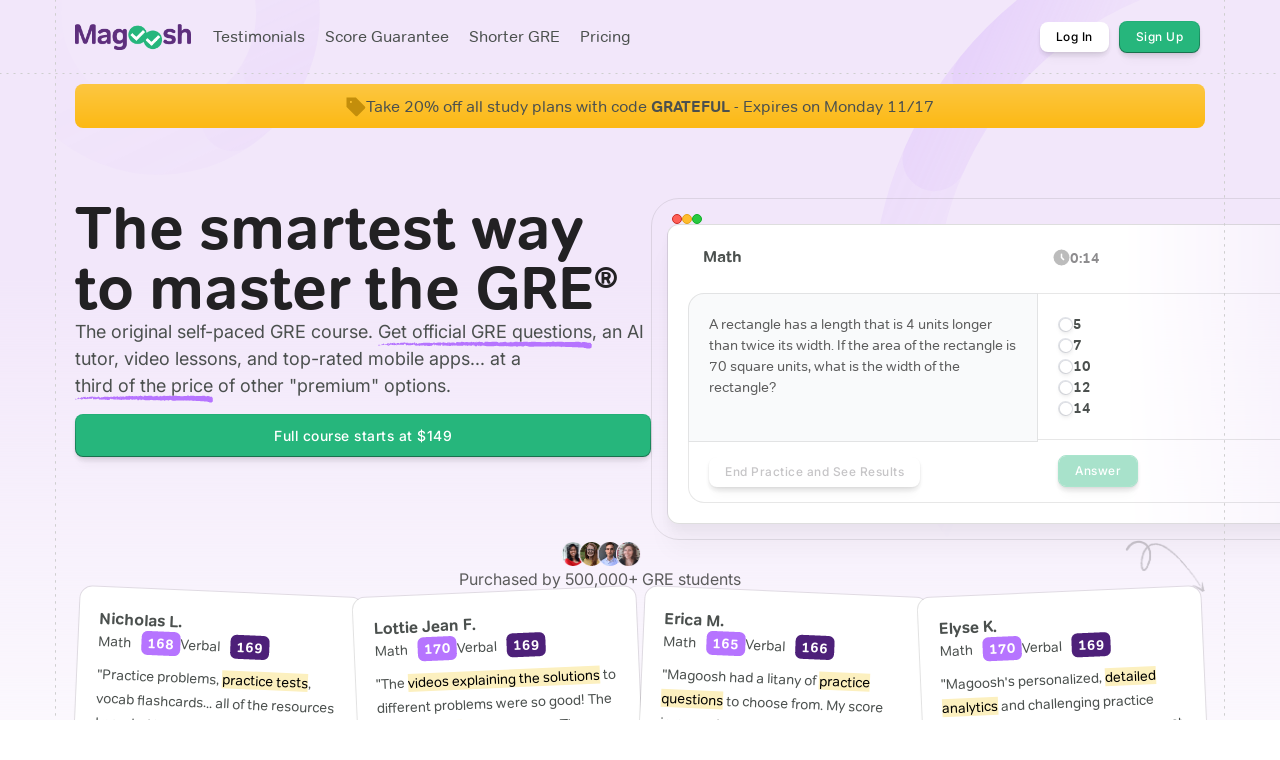

--- FILE ---
content_type: text/html; charset=utf-8
request_url: https://gre.magoosh.com/?irclickid=&utm_medium=affiliate&utm_source=impact&utm_campaign=1259816&irgwc=1
body_size: 16064
content:
<!DOCTYPE html>
<html lang='en'>
<head>
<meta charset='UTF-8' content='text/html' http-equiv='Content-Type'>
<meta content='width=device-width, initial-scale=1' name='viewport'>
<link href='/favicon-16x16.png' rel='icon' sizes='16x16' type='image/png'>
<link href='/favicon-32x32.png' rel='icon' sizes='32x32' type='image/png'>
<link href='/favicon-96x96.png' rel='icon' sizes='96x96' type='image/png'>
<link href='/apple-touch-icon-precomposed.png' rel='apple-touch-icon-precomposed'>
<link href='/apple-touch-icon-72x72-precomposed.png' rel='apple-touch-icon-precomposed' sizes='72x72'>
<link href='/apple-touch-icon-114x114-precomposed.png' rel='apple-touch-icon-precomposed' sizes='114x114'>
<link href='/apple-touch-icon-144x144-precomposed.png' rel='apple-touch-icon-precomposed' sizes='144x144'>
<link href='https://gre.magoosh.com/' rel='canonical'>
<!-- This script is only included in the head. There is a separate tag for the body -->
<script>(function(w,d,s,l,i){w[l]=w[l]||[];w[l].push({'gtm.start':
new Date().getTime(),event:'gtm.js'});var f=d.getElementsByTagName(s)[0],
j=d.createElement(s),dl=l!='dataLayer'?'&l='+l:'';j.async=true;j.src=
'https://www.googletagmanager.com/gtm.js?id='+i+dl;f.parentNode.insertBefore(j,f);
})(window,document,'script','dataLayer','GTM-KDKF3SN');</script>

<!-- Initialize Microsoft UET consent value (used by Bing ads tag in GTM) -->
<script>
  const consentGranted = true;

  window.uetq = window.uetq || [];
  window.uetq.push('consent', 'default', { 'ad_storage': consentGranted ? 'granted' : 'denied' });
</script>

<script type='text/javascript'>
  if (!window.pageContext) {
    window.pageContext = {};
  }

  window.pageContext.currentUser = null;
</script>


<meta name="csrf-param" content="authenticity_token" />
<meta name="csrf-token" content="V8TIaAa0DfZjFgwPzjmze8oylDjpgssHQedpFYyJC+vF2bfL6EQnP6yhJ6PD5G3ZBgE+NNcYNK9CKfq4UVLvJA==" />
<script>
window.pageViewId = '99c72248-bf5b-40ed-9aca-1742071d4259';
</script>

<link rel="preload" href="https://d296n67kxwq0ge.cloudfront.net/assets/Inter18pt-Medium-374be1a97881d4a7875bb12fdb82e690c0bd044f58680043f40069541c01bdb9.woff2" as="font" type="font/woff2" crossorigin="anonymous">
<link rel="preload" href="https://d296n67kxwq0ge.cloudfront.net/assets/Inter18pt-Regular-d2edfede04b854c438c5ec1e1161207d389e7bef0b9ecb96ddc8ded6781a8423.woff2" as="font" type="font/woff2" crossorigin="anonymous">
<link rel="preload" href="https://d296n67kxwq0ge.cloudfront.net/assets/Tondo-Regular-03d2dff4cd27a6108b55875bb9faab4393327abbd8f1ddd03942ad86bb1129ab.woff2" as="font" type="font/woff2" crossorigin="anonymous">
<link rel="preload" href="https://d296n67kxwq0ge.cloudfront.net/assets/Tondo-Bold-a4d88ec25829a4607d1f623954de87e4bea3db7b1f1b5a15fdde55ad8a1ce0f9.woff2" as="font" type="font/woff2" crossorigin="anonymous">
<link rel="preload" href="https://d296n67kxwq0ge.cloudfront.net/assets/marketing_pages-b17c19628e25f792aee50a0bbeb7e0c9afb2e3ca95fe7c444a593a13231c2794.css" as="style" type="text/css">
<link rel="stylesheet" media="screen" href="https://d296n67kxwq0ge.cloudfront.net/assets/marketing_pages-b17c19628e25f792aee50a0bbeb7e0c9afb2e3ca95fe7c444a593a13231c2794.css" />
<link rel="stylesheet" media="screen" href="https://d296n67kxwq0ge.cloudfront.net/packs/marketing_pages/gre-256a92213a244d33687a.css" />
<link rel="stylesheet" media="screen" href="https://d296n67kxwq0ge.cloudfront.net/assets/smart/components/_cookie_alert-47ef4a0739c492ed8fb7a19615384ba02a111c50b8ef923a441d1e47985a3f8b.css" />
<title>
GRE Online Test Prep &amp; Graduate Admissions | Magoosh - Magoosh GRE
</title>
<meta content='https://gre.magoosh.com/' property='og:url'>
<meta content='https://d296n67kxwq0ge.cloudfront.net/static_pages/51/open_graph_images/originals.png?1447963466' property='og:image'>
<meta content='Magoosh Online GRE Prep &amp;amp; Graduate Admissions' property='og:title'>
<meta content='Improve your GRE score and graduate applications with our self-study course. Get access to comprehensive video lessons, practice questions, and more!' property='og:description'>
<meta content='Improve your GRE score and graduate applications with our self-study course. Get access to comprehensive video lessons, practice questions, and more!' name='description'>
<meta content='gre prep, gre videos, gre math, gre verbal, gre vocabulary, gre practice questions, gre exams, revised gre, new gre, new exam, revised exam' name='keywords'>

</head>
<body>
<div data-react-class="marketing/pages/home/gre" data-react-props="{&quot;mapInCents&quot;:14900,&quot;navigationItems&quot;:{&quot;items&quot;:[{&quot;content&quot;:&quot;Testimonials&quot;,&quot;href&quot;:&quot;/testimonials&quot;},{&quot;content&quot;:&quot;Score Guarantee&quot;,&quot;href&quot;:&quot;/score-guarantee&quot;},{&quot;badge&quot;:null,&quot;content&quot;:&quot;Shorter GRE&quot;,&quot;href&quot;:&quot;/shorter-gre&quot;},{&quot;badge&quot;:null,&quot;content&quot;:&quot;Pricing&quot;,&quot;href&quot;:&quot;/plans&quot;}],&quot;supplementalItems&quot;:[{&quot;button&quot;:&quot;white&quot;,&quot;content&quot;:&quot;Log In&quot;,&quot;href&quot;:&quot;/login&quot;},{&quot;button&quot;:&quot;green&quot;,&quot;content&quot;:&quot;Sign Up&quot;,&quot;href&quot;:&quot;/plans&quot;}]},&quot;notice&quot;:{&quot;message&quot;:&quot;\u003cp\u003eTake 20% off all study plans with code \u003cstrong\u003eGRATEFUL\u003c/strong\u003e - Expires on Monday 11/17\u003c/p\u003e&quot;}}" data-hydrate="t" data-react-cache-id="marketing/pages/home/gre-0"><div style="overflow:hidden;position:relative" data-reactroot=""><div class="style-module__purpleGradientBg___2cLI2" style="position:absolute;height:900px;left:0;top:0;width:100%"></div><div class="d-flex flex-column style-module__container___2JU9I" style="position:relative"><div style="position:absolute;left:0;top:-25px;z-index:1"><img alt="Background image of purple circle radius" src="[data-uri]"/></div><div class="hidden-xs hidden-sm" style="position:absolute;right:-50px;z-index:1"><img alt="Background image of purple circle radius" src="[data-uri]"/></div></div><div class="d-flex flex-column" style="min-height:100vh"><div class="d-flex flex-column style-module__container___2JU9I flex-1" style="position:relative"><div class="hidden-xs style-module__dashedBorderVertical___NPxGz" style="position:absolute;height:100%;left:0;width:1px;z-index:20"></div><div class="hidden-xs style-module__dashedBorderVertical___NPxGz" style="position:absolute;height:100%;right:0;width:1px;z-index:20"></div><div class="style-module__navbarContainer___3z2bp" style="z-index:15;background:transparent"><div><div class="style-module__stickyNoticeBannerContainer___1cdAH"><div class="d-flex flex-column style-module__container___2JU9I" style="position:relative"><div class="align-items-center d-flex gap-s justify-content-center"><div class="flex-none"><img alt="Sale tag icon" height="20px" src="https://d296n67kxwq0ge.cloudfront.net/packs/media/react/layouts/components/notice_banner/assets/sale_tag_icon-a06bdb409c9f436c15b00285bafb1d02.svg" width="20px"/></div><div><p>Take 20% off all study plans with code <strong>GRATEFUL</strong> - Expires on Monday 11/17</p></div></div></div></div><div class="d-flex flex-column style-module__container___2JU9I" style="position:relative"><nav class="" style="position:relative"><div class="style-module__navbar___1xQM7 align-items-center d-flex flex-1 gap-s"><div class="flex-none"><a href="/"><img alt="Magoosh logo" class="style-module__logo___3ee5q u-margin-R-xs" src="https://d296n67kxwq0ge.cloudfront.net/packs/media/react/assets/magoosh-logo-purple-7526705ac1f6241ac6bb6686826618e4.png"/></a></div><div class="d-flex flex-1 hidden-xs hidden-sm" style="height:100%"><ul class="style-module__navbarItems___2OeFN"><li><a content="Testimonials" href="/testimonials" class="align-items-center d-flex gap-xxs"><div>Testimonials</div></a></li><li><a content="Score Guarantee" href="/score-guarantee" class="align-items-center d-flex gap-xxs"><div>Score Guarantee</div></a></li><li><a content="Shorter GRE" href="/shorter-gre" class="align-items-center d-flex gap-xxs"><div>Shorter GRE</div></a></li><li><a content="Pricing" href="/plans" class="align-items-center d-flex gap-xxs"><div>Pricing</div></a></li></ul></div><div class="hidden-xs hidden-sm" style="height:100%"><ul class="style-module__navbarItems___2OeFN"><li class="style-module__navItemButton___3Z_g1"><a button="white" content="Log In" href="/login" class="style-module__whiteButton___1AogC style-module__buttonSmall___1Stb-"><span>Log In</span></a></li><li class="style-module__navItemButton___3Z_g1"><a button="green" content="Sign Up" href="/plans" class="style-module__greenButton___3e1N- style-module__buttonSmall___1Stb-"><span>Sign Up</span></a></li></ul></div><div class="flex-1 visible-xs visible-sm"><div class="d-flex flex-1 flex-lg-none justify-content-end"><button class="style-module__navbarToggle___2pBm7"><span class="sr-only">Toggle navigation</span><span class="style-module__iconBar___3Pq_H"></span><span class="style-module__iconBar___3Pq_H"></span><span class="style-module__iconBar___3Pq_H"></span></button></div></div></div><div class="visible-xs visible-sm" style="background:#fff;box-shadow:none;height:0;margin-left:-20px;overflow-y:auto;padding:0 20px;position:absolute;top:74px;transition:height 200ms;width:calc(100% + 40px)"><div class="d-flex flex-column u-padding-V-m" style="gap:15px"><ul class="style-module__navbarItems___2OeFN"><li><a content="Testimonials" href="/testimonials" class="align-items-center d-flex gap-xxs"><div>Testimonials</div></a></li><li><a content="Score Guarantee" href="/score-guarantee" class="align-items-center d-flex gap-xxs"><div>Score Guarantee</div></a></li><li><a content="Shorter GRE" href="/shorter-gre" class="align-items-center d-flex gap-xxs"><div>Shorter GRE</div></a></li><li><a content="Pricing" href="/plans" class="align-items-center d-flex gap-xxs"><div>Pricing</div></a></li></ul><ul class="style-module__navbarItems___2OeFN"><li class="style-module__navItemButton___3Z_g1"><a button="white" content="Log In" href="/login" class="style-module__whiteButton___1AogC style-module__buttonBlock___1Dd8N style-module__buttonSmall___1Stb-"><span>Log In</span></a></li><li class="style-module__navItemButton___3Z_g1"><a button="green" content="Sign Up" href="/plans" class="style-module__greenButton___3e1N- style-module__buttonBlock___1Dd8N style-module__buttonSmall___1Stb-"><span>Sign Up</span></a></li></ul></div></div></nav></div></div></div><div style="height:1px;left:0;position:absolute;right:0;top:500px"><span style="font-size:0"></span></div><div class="style-module__noticeBannerContainer___2U5_G"><div class="align-items-center d-flex gap-s justify-content-center"><div class="flex-none"><img alt="Sale tag icon" height="20px" src="https://d296n67kxwq0ge.cloudfront.net/packs/media/react/layouts/components/notice_banner/assets/sale_tag_icon-a06bdb409c9f436c15b00285bafb1d02.svg" width="20px"/></div><div><p>Take 20% off all study plans with code <strong>GRATEFUL</strong> - Expires on Monday 11/17</p></div></div></div><div class="d-flex flex-column" style="gap:80px;margin-top:0;position:relative;z-index:10;padding-top:60px"><div style="z-index:1"><div class="d-flex" style="gap:30px"><div class="d-flex flex-column gap-m" style="min-width:51%"><h1 class="u-margin-A-n text-bold text-gray-darker style-module__heroHeader___7zX5B">The smartest way to master the GRE<span class="style-module__registeredMark___9w3aQ">®</span></h1><div class="text-inter" style="font-size:18px">The original self-paced GRE course.<!-- --> <span class="style-module__underlineContainer___2YVJz">Get official GRE questions<span class="style-module__underline___3SEme" style="background-color:#B674FF;transform:"></span></span>, an AI tutor, video lessons, and top-rated mobile apps... at a<!-- --> <span class="style-module__underlineContainer___2YVJz">third of the price<span class="style-module__underline___3SEme" style="background-color:#B674FF;transform:"></span></span> <!-- -->of other &quot;premium&quot; options.</div><div class="d-flex u-margin-T-s"><a class="style-module__greenButton___3e1N- flex-1 flex-lg-none" href="/plans#offers">Full course starts at <!-- -->$149</a></div></div><div class="hidden-xs hidden-sm" style="min-width:800px;width:800px"><div class="d-flex flex-column gap-m" style="border:1px solid rgba(92, 92, 92, 0.15);border-radius:28px;padding:15px"><div class="d-flex" style="gap:8px;margin-left:5px"><div style="background-color:#FF5F57;border:1px solid #CB2B23;border-radius:10px;height:10px;width:10px"></div><div style="background-color:#FFBC2E;border:1px solid #E5A214;border-radius:10px;height:10px;width:10px"></div><div style="background-color:#29C940;border:1px solid #0FAF26;border-radius:10px;height:10px;width:10px"></div></div><div style="background-image:linear-gradient(to right, #fff, #fff 450px, rgba(255, 255, 255, 0.15) 90%, transparent 100%);border:1px solid rgba(92, 92, 92, 0.2);border-radius:12px;box-shadow:0 26px 24px rgba(0, 0, 0, 0.03), 0 7px 9px rgba(0, 0, 0, 0.03);padding:20px"><div class="d-flex"><div class="d-flex flex-column"><div class="u-margin-B-m u-padding-L-s"><strong>Math</strong></div><div class="style-module__promptContainer___1vF90 flex-1" style="background:#F9FAFB;border:1px solid rgba(92, 92, 92, 0.15);border-radius:16px 0 0 0;color:#5C5C5C;font-size:14px;padding:20px">A rectangle has a length that is 4 units longer than twice its width. If the area of the rectangle is 70 square units, what is the width of the rectangle?</div><div style="border-color:rgba(92, 92, 92, 0.15);border-radius:0 0 0 16px;border-style:solid;border-width:0 0 1px 1px;padding:15px 20px"><a disabled="" href="#" class="style-module__whiteButton___1AogC style-module__buttonDisabled___1ygNy style-module__buttonSmall___1Stb-">End Practice and See Results</a></div></div><div class="d-flex flex-1 flex-column"><div class="align-items-end d-flex gap-xs u-margin-B-m u-padding-L-s"><div><img alt="Clock icon" height="17px" src="https://d296n67kxwq0ge.cloudfront.net/packs/media/react/marketing/components/interactive_prompt/assets/clock_icon-36d5c7eb18b81abd6a52c1b508c0f69f.svg" width="17px"/></div><div style="color:#8D8C8E;font-size:14px"><strong>0:14</strong></div></div><div class="d-flex flex-1 flex-column gap-xs" style="border-color:rgba(92, 92, 92, 0.15);border-radius:0 16px 0 0;border-style:solid;border-width:1px 1px 1px 0;padding:20px"><div class="align-items-center d-flex flex-1" style="font-size:14px;gap:8px"><input type="radio" class="style-module__radioButton___YqdGp" disabled="" id="answerChoice-5" name="answerChoice" style="margin:0"/><label class="flex-1 u-margin-A-n" for="answerChoice-5"><strong>5</strong></label></div><div class="align-items-center d-flex flex-1" style="font-size:14px;gap:8px"><input type="radio" class="style-module__radioButton___YqdGp" disabled="" id="answerChoice-7" name="answerChoice" style="margin:0"/><label class="flex-1 u-margin-A-n" for="answerChoice-7"><strong>7</strong></label></div><div class="align-items-center d-flex flex-1" style="font-size:14px;gap:8px"><input type="radio" class="style-module__radioButton___YqdGp" disabled="" id="answerChoice-10" name="answerChoice" style="margin:0"/><label class="flex-1 u-margin-A-n" for="answerChoice-10"><strong>10</strong></label></div><div class="align-items-center d-flex flex-1" style="font-size:14px;gap:8px"><input type="radio" class="style-module__radioButton___YqdGp" disabled="" id="answerChoice-12" name="answerChoice" style="margin:0"/><label class="flex-1 u-margin-A-n" for="answerChoice-12"><strong>12</strong></label></div><div class="align-items-center d-flex flex-1" style="font-size:14px;gap:8px"><input type="radio" class="style-module__radioButton___YqdGp" disabled="" id="answerChoice-14" name="answerChoice" style="margin:0"/><label class="flex-1 u-margin-A-n" for="answerChoice-14"><strong>14</strong></label></div></div><div style="border-color:rgba(92, 92, 92, 0.15);border-radius:0 0 16px 0;border-style:solid;border-width:0 1px 1px 0;padding:15px 20px"><a disabled="" href="#" class="style-module__greenButton___3e1N- style-module__buttonDisabled___1ygNy style-module__buttonSmall___1Stb-">Answer</a></div></div></div></div></div></div></div></div><div class="d-flex flex-column gap-m"><div class="align-items-center align-items-lg-start d-flex gap-s" style="position:relative"><div class="align-items-center d-flex flex-1 flex-lg-none flex-column flex-lg-row gap-s"><div><img src="https://d296n67kxwq0ge.cloudfront.net/packs/media/react/marketing/pages/home/sections/social_proof/assets/avatars-4a7b332facd0b95f2218077fbf293f78.png" alt="Small pictures of happy students" height="24px" width="81px"/></div><div class="text-inter" style="color:#5C5C5C">Purchased by 500,000+ GRE students</div></div><div class="hidden-xs hidden-sm"><img alt="Arrow pointing down to student testimonials" height="50px" src="https://d296n67kxwq0ge.cloudfront.net/packs/media/react/marketing/pages/home/sections/social_proof/assets/arrow_with_loop-a256f105dc3f6209e4f0f27bf0b823d2.png" width="80px"/></div><div class="visible-xs visible-sm" style="position:absolute;right:-5px;top:75px;transform:rotate(85deg);z-index:10"><img alt="Arrow pointing down to student testimonials" height="50px" src="https://d296n67kxwq0ge.cloudfront.net/packs/media/react/marketing/pages/home/sections/social_proof/assets/arrow_with_loop-a256f105dc3f6209e4f0f27bf0b823d2.png" width="80px"/></div></div><div class="d-flex hidden-xs hidden-sm" style="gap:18px"><div class="flex-1 d-flex flex-column" style="background:#fff;border-radius:12px;box-shadow:0 0 0 1px rgba(0, 0, 0, 0.1), 0 6px 6px -3px rgba(0, 0, 0, 0.07), 0 2px 2px -1px rgba(0, 0, 0, 0.07);gap:20px;padding:20px;transform:rotate(2.5deg)"><div class="d-flex flex-column gap-s"><div><strong>Nicholas L.</strong></div><div class="d-flex gap-m"><div class="small">Math<span style="background:#B674FF;border-radius:6px;color:#fff;font-weight:600;margin-left:10px;padding:3px 6px">168</span></div><div class="small">Verbal<span style="background:#4d2079;border-radius:6px;color:#fff;font-weight:600;margin-left:10px;padding:3px 6px">169</span></div></div></div><div class="small" style="line-height:1.75;margin-top:10px">&quot;Practice problems, <mark style="background:#FCF0BF">practice tests</mark>, vocab flashcards... all of the resources I needed to succeed. As someone who <mark style="background:#FCF0BF">self-paces</mark>, it was perfect for me to focus on what I needed when I had the time.&quot;</div></div><div class="flex-1 d-flex flex-column" style="background:#fff;border-radius:12px;box-shadow:0 0 0 1px rgba(0, 0, 0, 0.1), 0 6px 6px -3px rgba(0, 0, 0, 0.07), 0 2px 2px -1px rgba(0, 0, 0, 0.07);gap:20px;padding:20px;transform:rotate(-2.5deg)"><div class="d-flex flex-column gap-s"><div><strong>Lottie Jean F.</strong></div><div class="d-flex gap-m"><div class="small">Math<span style="background:#B674FF;border-radius:6px;color:#fff;font-weight:600;margin-left:10px;padding:3px 6px">170</span></div><div class="small">Verbal<span style="background:#4d2079;border-radius:6px;color:#fff;font-weight:600;margin-left:10px;padding:3px 6px">169</span></div></div></div><div class="small" style="line-height:1.75;margin-top:10px">&quot;The <mark style="background:#FCF0BF">videos explaining the solutions</mark> to different problems were so good! The <mark style="background:#FCF0BF">math lessons</mark> were amazing. They helped me deeply understand the material and grasp the methods to use to approach questions.&quot;</div></div><div class="flex-1 d-flex flex-column" style="background:#fff;border-radius:12px;box-shadow:0 0 0 1px rgba(0, 0, 0, 0.1), 0 6px 6px -3px rgba(0, 0, 0, 0.07), 0 2px 2px -1px rgba(0, 0, 0, 0.07);gap:20px;padding:20px;transform:rotate(2.5deg)"><div class="d-flex flex-column gap-s"><div><strong>Erica M.</strong></div><div class="d-flex gap-m"><div class="small">Math<span style="background:#B674FF;border-radius:6px;color:#fff;font-weight:600;margin-left:10px;padding:3px 6px">165</span></div><div class="small">Verbal<span style="background:#4d2079;border-radius:6px;color:#fff;font-weight:600;margin-left:10px;padding:3px 6px">166</span></div></div></div><div class="small" style="line-height:1.75;margin-top:10px">&quot;Magoosh had a litany of <mark style="background:#FCF0BF">practice questions</mark> to choose from. My score improved significantly higher on both math and verbal. I greatly appreciate <mark style="background:#FCF0BF">Magoosh&#x27;s price point</mark> and excellent-quality materials.&quot;</div></div><div class="flex-1 d-flex flex-column" style="background:#fff;border-radius:12px;box-shadow:0 0 0 1px rgba(0, 0, 0, 0.1), 0 6px 6px -3px rgba(0, 0, 0, 0.07), 0 2px 2px -1px rgba(0, 0, 0, 0.07);gap:20px;padding:20px;transform:rotate(-2.5deg)"><div class="d-flex flex-column gap-s"><div><strong>Elyse K.</strong></div><div class="d-flex gap-m"><div class="small">Math<span style="background:#B674FF;border-radius:6px;color:#fff;font-weight:600;margin-left:10px;padding:3px 6px">170</span></div><div class="small">Verbal<span style="background:#4d2079;border-radius:6px;color:#fff;font-weight:600;margin-left:10px;padding:3px 6px">169</span></div></div></div><div class="small" style="line-height:1.75;margin-top:10px">&quot;Magoosh&#x27;s personalized, <mark style="background:#FCF0BF">detailed analytics</mark> and challenging practice problems helped me drill into my exact areas of weakness. Using the problems with <mark style="background:#FCF0BF">videos and drills</mark> was incredibly efficient, taking me from a 154 to a 170 Q in just three weeks.&quot;</div></div></div><div class="d-flex u-padding-A-l visible-xs visible-sm" style="position:relative"><div class="d-flex flex-column" style="background:#fff;border-radius:12px;box-shadow:0 0 0 1px rgba(0, 0, 0, 0.1), 0 6px 6px -3px rgba(0, 0, 0, 0.07), 0 2px 2px -1px rgba(0, 0, 0, 0.07);gap:20px;padding:20px;transform:rotate(2deg);height:calc(100% - 62px);left:31px;position:absolute;top:31px;width:calc(100% - 62px)"></div><div class="flex-1 d-flex flex-column" style="background:#fff;border-radius:12px;box-shadow:0 0 0 1px rgba(0, 0, 0, 0.1), 0 6px 6px -3px rgba(0, 0, 0, 0.07), 0 2px 2px -1px rgba(0, 0, 0, 0.07);gap:20px;padding:20px;transform:rotate(-2deg)"><div class="d-flex flex-column gap-s"><div><strong>Nicholas L.</strong></div><div class="d-flex gap-m"><div class="small">Math<span style="background:#B674FF;border-radius:6px;color:#fff;font-weight:600;margin-left:10px;padding:3px 6px">168</span></div><div class="small">Verbal<span style="background:#4d2079;border-radius:6px;color:#fff;font-weight:600;margin-left:10px;padding:3px 6px">169</span></div></div></div><div class="small" style="line-height:1.75;margin-top:10px">&quot;Practice problems, <mark style="background:#FCF0BF">practice tests</mark>, vocab flashcards... all of the resources I needed to succeed. As someone who <mark style="background:#FCF0BF">self-paces</mark>, it was perfect for me to focus on what I needed when I had the time.&quot;</div></div></div><div class="style-module__fullContainerWidth___3sSWx" style="background:#FAFAFA;margin-top:10px"><div class="style-module__dashedBorderHorizontal___ylo1s align-items-center d-flex gap-s justify-content-center u-padding-A-s"><div class="small"><strong>4.7</strong> out of 5</div><div style="color:#E1E1E1">・</div><div><a href="https://www.trustpilot.com/review/magoosh.com" target="_blank"><img alt="Trustpilot logo" src="https://d296n67kxwq0ge.cloudfront.net/packs/media/react/marketing/pages/home/sections/social_proof/assets/trustpilot_logo-fd6d9d566fb90f55927c0041c2ee826a.svg"/></a></div></div></div></div><div class="d-flex flex-column gap-m"><div class="d-flex flex-column gap-l"><div class="align-items-center d-flex flex-1 gap-m justify-content-between"><div class="d-flex hidden-xs hidden-sm justify-content-end" style="flex:2 1 0"><img alt="Arrow pointing down to Magoosh features" height="152px" src="https://d296n67kxwq0ge.cloudfront.net/packs/media/react/marketing/pages/home/sections/competitor_comparison/assets/arrow-4f7b233b11ac5032803219a81a595a26.png" style="margin-bottom:-80px" width="191px"/></div><div style="flex:5 1 0"><div class="align-items-center d-flex flex-column gap-m"><div class="react-reveal align-items-center d-flex gap-s text-secondary"><div style="margin-top:-2px"><img alt="" src="https://d296n67kxwq0ge.cloudfront.net/packs/media/react/marketing/pages/home/sections/competitor_comparison/assets/bubble_check_icon-19c3dd18cfbb5011258d49704597af43.svg"/></div><div class="text-inter text-medium" style="font-size:13px">We offer more</div></div><div class="react-reveal align-items-center d-flex flex-column gap-m"><h2 class="style-module__header___1F-Rj text-center u-margin-A-n"><strong>Better scores. Better price. Guaranteed.</strong></h2><div class="text-center text-inter" style="color:#5C5C5C;font-size:15px">Improve your score by 5 points or your money back.</div></div></div></div><div class="hidden-xs hidden-sm" style="flex:2 1 0"></div></div><div class="align-items-lg-end d-flex flex-column flex-lg-row gap-l"><div class="flex-1 d-flex flex-column" style="background:#fff;border-radius:12px;box-shadow:0 0 0 1px rgba(0, 0, 0, 0.1), 0 6px 6px -3px rgba(0, 0, 0, 0.07), 0 2px 2px -1px rgba(0, 0, 0, 0.07);gap:20px;padding:20px;transform:none"><div><img alt="Magoosh logo" height="26px" src="https://d296n67kxwq0ge.cloudfront.net/packs/media/react/assets/magoosh-logo-purple-7526705ac1f6241ac6bb6686826618e4.png" width="116px"/></div><div class="d-flex flex-column gap-s"><div class="align-items-center d-flex gap-s" style="background:#E9F7F1;border-radius:12px;padding:16px"><img alt="Checkmark icon" height="20px" loading="lazy" src="https://d296n67kxwq0ge.cloudfront.net/packs/media/react/marketing/pages/home/sections/competitor_comparison/assets/check_circle_icon-e39ffe610f32951c5bdbe4699e3420a8.svg" width="20px"/><div>The only course with official GRE questions</div></div><div class="align-items-center d-flex gap-s" style="background:#E9F7F1;border-radius:12px;padding:16px"><img alt="Checkmark icon" height="20px" loading="lazy" src="https://d296n67kxwq0ge.cloudfront.net/packs/media/react/marketing/pages/home/sections/competitor_comparison/assets/check_circle_icon-e39ffe610f32951c5bdbe4699e3420a8.svg" width="20px"/><div>Get a Magoosh-trained AI tutor that works with you until you get it</div></div><div class="align-items-center d-flex gap-s" style="background:#E9F7F1;border-radius:12px;padding:16px"><img alt="Checkmark icon" height="20px" loading="lazy" src="https://d296n67kxwq0ge.cloudfront.net/packs/media/react/marketing/pages/home/sections/competitor_comparison/assets/check_circle_icon-e39ffe610f32951c5bdbe4699e3420a8.svg" width="20px"/><div>Video and text-based lessons to support multiple learning styles</div></div><div class="align-items-center d-flex gap-s" style="background:#E9F7F1;border-radius:12px;padding:16px"><img alt="Checkmark icon" height="20px" loading="lazy" src="https://d296n67kxwq0ge.cloudfront.net/packs/media/react/marketing/pages/home/sections/competitor_comparison/assets/check_circle_icon-e39ffe610f32951c5bdbe4699e3420a8.svg" width="20px"/><div>Download our mobile apps to practice on the go</div></div><div class="align-items-center d-flex gap-s" style="background:#E9F7F1;border-radius:12px;padding:16px"><img alt="Checkmark icon" height="20px" loading="lazy" src="https://d296n67kxwq0ge.cloudfront.net/packs/media/react/marketing/pages/home/sections/competitor_comparison/assets/check_circle_icon-e39ffe610f32951c5bdbe4699e3420a8.svg" width="20px"/><div>Starts at an affordable <strong>$149</strong></div></div></div></div><div class="d-flex flex-1 flex-column gap-s"><div style="color:#8D8D8D;font-size:18px"><strong>Other &quot;Premium&quot; Courses</strong></div><div class="d-flex flex-column gap-s"><div style="background:linear-gradient(#fff 0 0) padding-box, linear-gradient(to bottom, #CECECE) border-box;border:1px dashed #fff;border-radius:12px;overflow:hidden;transform:rotate(0.75deg)"><div class="align-items-center d-flex gap-s" style="background:linear-gradient(90deg, #F5F5F5, #FFFFFF);padding:16px"><img alt="X icon" height="20px" loading="lazy" src="https://d296n67kxwq0ge.cloudfront.net/packs/media/react/marketing/pages/home/sections/competitor_comparison/assets/times_circle_icon-2e0f1edc44196e24f0d17f9d43cecb72.svg" width="20px"/><div>No access to real GRE questions</div></div></div><div style="background:linear-gradient(#fff 0 0) padding-box, linear-gradient(to bottom, #CECECE) border-box;border:1px dashed #fff;border-radius:12px;overflow:hidden;transform:rotate(-1.14deg)"><div class="align-items-center d-flex gap-s" style="background:linear-gradient(90deg, #F5F5F5, #FFFFFF);padding:16px"><img alt="X icon" height="20px" loading="lazy" src="https://d296n67kxwq0ge.cloudfront.net/packs/media/react/marketing/pages/home/sections/competitor_comparison/assets/times_circle_icon-2e0f1edc44196e24f0d17f9d43cecb72.svg" width="20px"/><div>No AI support to guide your studying</div></div></div><div style="background:linear-gradient(#fff 0 0) padding-box, linear-gradient(to bottom, #CECECE) border-box;border:1px dashed #fff;border-radius:12px;overflow:hidden;transform:rotate(1.24deg)"><div class="align-items-center d-flex gap-s" style="background:linear-gradient(90deg, #F5F5F5, #FFFFFF);padding:16px"><img alt="X icon" height="20px" loading="lazy" src="https://d296n67kxwq0ge.cloudfront.net/packs/media/react/marketing/pages/home/sections/competitor_comparison/assets/times_circle_icon-2e0f1edc44196e24f0d17f9d43cecb72.svg" width="20px"/><div>Text-based explanations only</div></div></div><div style="background:linear-gradient(#fff 0 0) padding-box, linear-gradient(to bottom, #CECECE) border-box;border:1px dashed #fff;border-radius:12px;overflow:hidden;transform:rotate(-1.48deg)"><div class="align-items-center d-flex gap-s" style="background:linear-gradient(90deg, #F5F5F5, #FFFFFF);padding:16px"><img alt="X icon" height="20px" loading="lazy" src="https://d296n67kxwq0ge.cloudfront.net/packs/media/react/marketing/pages/home/sections/competitor_comparison/assets/times_circle_icon-2e0f1edc44196e24f0d17f9d43cecb72.svg" width="20px"/><div>Not optimized for mobile</div></div></div><div style="background:linear-gradient(#fff 0 0) padding-box, linear-gradient(to bottom, #CECECE) border-box;border:1px dashed #fff;border-radius:12px;overflow:hidden;transform:none"><div class="align-items-center d-flex gap-s" style="background:linear-gradient(90deg, #F5F5F5, #FFFFFF);padding:16px"><img alt="X icon" height="20px" loading="lazy" src="https://d296n67kxwq0ge.cloudfront.net/packs/media/react/marketing/pages/home/sections/competitor_comparison/assets/times_circle_icon-2e0f1edc44196e24f0d17f9d43cecb72.svg" width="20px"/><div>Costs upwards of <strong>$500</strong></div></div></div></div></div></div></div><div class="style-module__dashedBorderBottom___1nfIv style-module__fullContainerWidth___3sSWx" style="height:1px"></div></div><div class="style-module__purpleNoiseBg___2iT32" style="border-radius:20px;box-shadow:0 6px 6px -3px rgba(0, 0, 0, 0.07), 0 2px 2px -1px rgba(0, 0, 0, 0.07);overflow:hidden"><div class="d-flex flex-column flex-lg-row"><div class="align-items-center align-items-lg-start d-flex flex-column gap-l u-padding-A-xl"><div><img alt="Scalloped edge check icon" height="48px" loading="lazy" src="https://d296n67kxwq0ge.cloudfront.net/packs/media/react/marketing/pages/home/gre/sections/official_questions/assets/scalloped_check_icon-921e4d48bbcec9f50fea981c5b9b1e07.svg" width="48px"/></div><div><h2 class="style-module__centeredOnMobile___1KIge u-margin-A-n" style="color:#FCB913;font-size:40px"><strong>Official GRE Questions</strong></h2><h2 class="style-module__centeredOnMobile___1KIge u-margin-A-n" style="color:#FFFFFF;font-size:40px"><strong><span class="hidden-xs hidden-sm">— </span>only with Magoosh</strong></h2></div><div class="style-module__centeredOnMobile___1KIge" style="color:#FFFFFF;font-size:15px">We&#x27;re the <span class="style-module__underlineContainer___2YVJz">only GRE prep course<span class="style-module__underline___3SEme" style="background-color:#ffffff;transform:"></span></span> licensed to use official ETS practice questions, so you know you&#x27;re studying exactly what you&#x27;ll see on test day.</div></div><div class="style-module__officialQuestionsScreenContainer___1bOdp d-flex align-items-end" style="position:relative"><img alt="Screenshot of official questions in Magoosh" class="style-module__officialQuestionsScreen___3Xvyw" loading="lazy" src="https://d296n67kxwq0ge.cloudfront.net/packs/media/react/marketing/pages/home/gre/sections/official_questions/assets/official_questions_screen-70ec5acb24e825e5fcc11e8def8a7ebd.png"/></div></div></div><div class="d-flex flex-column gap-l u-margin-T-xl" style="position:relative"><div class="style-module__fullPageWidthContainerBreakout___1oO-9" style="background:linear-gradient(to bottom, transparent, #F2E9FB 30%, #FCECF7 70%, transparent);bottom:initial;height:300px;position:absolute;top:-75px;z-index:-3"></div><div style="bottom:initial;height:300px;position:absolute;top:-75px;transform:;width:100%;z-index:-2"><img alt="" src="https://d296n67kxwq0ge.cloudfront.net/packs/media/react/marketing/pages/home/gre/sections/ai/assets/sparkle_bg-f22e9b45a1c7642d5e3f7c0c87129485.svg"/></div><div class="style-module__fullPageWidthContainerBreakout___1oO-9" style="background:linear-gradient(to bottom, #fff, transparent 50%, #fff);bottom:initial;height:310px;position:absolute;top:-75px;z-index:-1"></div><div class="align-items-center d-flex flex-1 gap-m justify-content-between"><div class="hidden-xs hidden-sm" style="flex:2 1 0"></div><div style="flex:5 1 0"><div class="align-items-center d-flex flex-column gap-m"><div class="react-reveal align-items-center d-flex gap-s text-secondary"><div style="margin-top:-2px"><img alt="" src="https://d296n67kxwq0ge.cloudfront.net/packs/media/react/marketing/pages/home/gre/sections/ai/assets/sparkle_icon-b932a418575d2331fddaa1133ca8ce49.svg"/></div><div class="text-inter text-medium" style="font-size:13px">AI test prep</div></div><div class="react-reveal align-items-center d-flex flex-column gap-m"><h2 class="style-module__header___1F-Rj text-center u-margin-A-n"><strong>Study smarter with AI</strong></h2><div class="text-center text-inter" style="color:#5C5C5C;font-size:15px">Get instant, GRE-style essay scoring and targeted feedback, chat with an expert AI tutor, and practice with Magoosh.</div></div></div></div><div class="hidden-xs hidden-sm" style="flex:2 1 0"></div></div><div class="style-module__aiFeaturesContainer___Rhnwz d-flex flex-column gap-m gap-lg-l"><div class="d-flex flex-column flex-lg-row gap-m gap-lg-l"><div class="d-flex flex-1 flex-column gap-m d-flex flex-column" style="background:#fff;border-radius:12px;box-shadow:0 0 0 1px rgba(0, 0, 0, 0.1), 0 6px 6px -3px rgba(0, 0, 0, 0.07), 0 2px 2px -1px rgba(0, 0, 0, 0.07);gap:20px;padding:20px;transform:none"><div><img alt="Examples of helpful conversations with the AI tutor" loading="lazy" src="https://d296n67kxwq0ge.cloudfront.net/packs/media/react/marketing/pages/home/gre/sections/ai/assets/ai_tutor_feature-3d37a8d55a8a9481b7a0f49aecca3fc3.png"/></div><div class="d-flex flex-column gap-s"><div class="text-bold text-inter">AI Tutor</div><div class="text-inter" style="font-size:15px">Chat with an AI expert trained on lessons and content and ready to explain whatever you don’t grasp.</div></div></div><div class="d-flex flex-1 flex-column gap-m d-flex flex-column" style="background:#fff;border-radius:12px;box-shadow:0 0 0 1px rgba(0, 0, 0, 0.1), 0 6px 6px -3px rgba(0, 0, 0, 0.07), 0 2px 2px -1px rgba(0, 0, 0, 0.07);gap:20px;padding:20px;transform:none"><div><img alt="Examples of AI-generated similar practice questions" loading="lazy" src="https://d296n67kxwq0ge.cloudfront.net/packs/media/react/marketing/pages/home/gre/sections/ai/assets/ai_practice_questions_feature-ffbfc9195eeb7c5b35488dd4c7c63ca6.png"/></div><div class="d-flex flex-column gap-s"><div class="text-bold text-inter">5,000+ Similar Practice Questions</div><div class="text-inter" style="font-size:15px">Missed a question? Get similar, high-quality AI-generated problems to practice again.</div></div></div></div><div class="d-flex flex-1 flex-column flex-lg-row-reverse gap-m d-flex flex-column" style="background:#fff;border-radius:12px;box-shadow:0 0 0 1px rgba(0, 0, 0, 0.1), 0 6px 6px -3px rgba(0, 0, 0, 0.07), 0 2px 2px -1px rgba(0, 0, 0, 0.07);gap:20px;padding:20px;transform:none"><div><img alt="Examples of AI detailed essay grading" loading="lazy" src="https://d296n67kxwq0ge.cloudfront.net/packs/media/react/marketing/pages/home/gre/sections/ai/assets/ai_essay_detailed_grading_feature-09101ec01d90a94efc7c94ee7fb7dd91.png" style="display:none"/><img alt="Examples of AI suggested edits to your essay" loading="lazy" src="https://d296n67kxwq0ge.cloudfront.net/packs/media/react/marketing/pages/home/gre/sections/ai/assets/ai_essay_suggested_edits_feature-e57b62d02d8d49e1e979d8af6c4903de.png" style="display:block"/></div><div class="d-flex flex-column gap-s"><div class="text-bold text-inter">AI Essay Grader</div><div class="text-inter" style="font-size:15px">Our AI grades your essay like a real GRE rater, then provides feedback to boost your score.</div><div class="d-flex flex-column u-margin-T-s u-padding-L-xs"><div class="text-inter text-medium u-padding-L-s u-padding-V-xxs" style="border-color:#EDEDED;border-style:solid;border-width:0 0 0 1px;color:#ADADAD;cursor:pointer">Detailed Grading</div><div class="text-inter text-medium u-padding-L-s u-padding-V-xxs" style="border-color:#000000;border-style:solid;border-width:0 0 0 1px;color:#5C5C5C;cursor:initial">Suggested Edits</div></div></div></div></div><div class="u-margin-T-xl"><div class="style-module__fullPageWidthContainerBreakout___1oO-9" style="background:linear-gradient(to bottom, transparent, #F2E9FB 30%, #FCECF7 70%, transparent);bottom:-75px;height:300px;position:absolute;top:initial;z-index:-3"></div><div style="bottom:-75px;height:300px;position:absolute;top:initial;transform:scaleX(-1) scaleY(-1);width:100%;z-index:-2"><img alt="" src="https://d296n67kxwq0ge.cloudfront.net/packs/media/react/marketing/pages/home/gre/sections/ai/assets/sparkle_bg-f22e9b45a1c7642d5e3f7c0c87129485.svg"/></div><div class="style-module__fullPageWidthContainerBreakout___1oO-9" style="background:linear-gradient(to bottom, #fff, transparent 50%, #fff);bottom:-75px;height:310px;position:absolute;top:initial;z-index:-1"></div></div></div><div class="d-flex flex-column gap-l"><div class="align-items-center d-flex flex-1 gap-m justify-content-between"><div class="hidden-xs hidden-sm" style="flex:2 1 0"></div><div style="flex:5 1 0"><div class="align-items-center d-flex flex-column gap-m"><div class="react-reveal align-items-center d-flex gap-s text-secondary"><div style="margin-top:-2px"><img alt="" src="https://d296n67kxwq0ge.cloudfront.net/packs/media/react/marketing/pages/home/gre/sections/apps/assets/device_icon-08467c8431a729df6b1a3b9c399301bd.svg"/></div><div class="text-inter text-medium" style="font-size:13px">Mobile apps</div></div><div class="react-reveal align-items-center d-flex flex-column gap-m"><h2 class="style-module__header___1F-Rj text-center u-margin-A-n"><strong>Turn any free minute into study time</strong></h2><div class="text-center text-inter" style="color:#5C5C5C;font-size:15px">Review key vocab with our Flashcard App or dive into lessons and practice using the Prep-on-the-Go App.</div></div></div></div><div class="hidden-xs hidden-sm" style="flex:2 1 0"></div></div><div class="d-flex justify-content-center"><div class="d-flex gap-m u-padding-H-m u-padding-V-s" style="border:1px solid #F2F2F2;border-radius:50px"><div><img alt="App Store icon" loading="lazy" src="https://d296n67kxwq0ge.cloudfront.net/packs/media/react/marketing/pages/home/gre/sections/apps/assets/app_store_icon-961f7f2beed035c1451a8b1d49563fd0.svg"/></div><div style="background:#E5E5E5;height:100%;width:1px"></div><div><img alt="Play Store icon" loading="lazy" src="https://d296n67kxwq0ge.cloudfront.net/packs/media/react/marketing/pages/home/gre/sections/apps/assets/play_store_icon-e16817e56b8c7b832cef9abad00af62a.svg"/></div></div></div><div class="d-flex flex-column flex-lg-row gap-l"><div class="d-flex flex-1 flex-column gap-m"><div><h4 class="text-center text-inter u-margin-T-n" style="color:#4D4D4D;font-size:24px"><strong>Flashcard App</strong></h4><div class="text-center text-inter" style="font-size:15px">Study the words you&#x27;ll face on test day — no fluff or fillers.</div></div><div><img alt="Examples of the UI and vocabulary words you&#x27;ll see in the flashcard app" loading="lazy" src="https://d296n67kxwq0ge.cloudfront.net/packs/media/react/marketing/pages/home/gre/sections/apps/assets/flashcard_app-3ef263e6a4db2883e8b03738e46ded88.png"/></div></div><div class="d-flex flex-1 flex-column gap-m"><div><h4 class="text-center text-inter u-margin-T-n" style="color:#4D4D4D;font-size:24px"><strong>Prep-on-the-Go App</strong></h4><div class="text-center text-inter" style="font-size:15px">Access our video lessons &amp; practice questions anytime.</div></div><div><img alt="Examples of the UI and vocabulary words you&#x27;ll see in the flashcard app" loading="lazy" src="https://d296n67kxwq0ge.cloudfront.net/packs/media/react/marketing/pages/home/gre/sections/apps/assets/prep_app-65c855440fe6875d7d70aa8028e3c9f4.png"/></div></div></div></div><div style="position:relative"><div class="d-flex flex-column gap-l"><div class="align-items-center d-flex flex-1 gap-m justify-content-between"><div class="hidden-xs hidden-sm" style="flex:2 1 0"></div><div style="flex:5 1 0"><div class="align-items-center d-flex flex-column gap-m"><div class="align-items-center d-flex gap-s text-secondary"><div style="margin-top:-2px"><img alt="" src="https://d296n67kxwq0ge.cloudfront.net/packs/media/react/marketing/pages/home/gre/sections/video_based_learning/assets/play_icon-7bc703f333fec7960e6c8acee66502fc.svg"/></div><div class="text-inter text-medium" style="font-size:13px">Video based learning</div></div><div class="align-items-center d-flex flex-column gap-m"><h2 class="style-module__header___1F-Rj text-center u-margin-A-n"><strong>Video explanations for every question</strong></h2><div class="text-center text-inter" style="color:#5C5C5C;font-size:15px">Want to go further? We also include 290+ curated lessons shaped by student feedback to deliver material in the way you learn best.</div></div></div></div><div class="hidden-xs hidden-sm" style="flex:2 1 0"></div></div><div class="style-module__questionCardsContainer___OtgUI" style="position:relative"><div class="hidden-xs hidden-sm" style="position:absolute"><img alt="Array of different types of questions that you can see video explanations for" loading="lazy" src="https://d296n67kxwq0ge.cloudfront.net/packs/media/react/marketing/pages/home/gre/sections/video_based_learning/assets/question_cards_bg-a466b248dabf7d6ef55207411f089147.png"/></div><div class="style-module__videoThumbnailContainer___2_S0Y d-flex flex-column gap-s" style="position:relative;z-index:1"><div><img alt="Thumbnail of an explanation video with a play button" height="200px" loading="lazy" src="https://d296n67kxwq0ge.cloudfront.net/packs/media/react/marketing/pages/home/gre/sections/video_based_learning/assets/video_thumbnail-764f37ba3e06a4b16242a3eecadbe454.png" style="border:1px solid #BEC7CC;border-radius:16px;box-shadow:0 49px 29px rgba(0, 0, 0, 0.05), 0 22px 22px rgba(0, 0, 0, 0.08), 0 5px 12px rgba(0, 0, 0, 0.09);cursor:pointer" width="347px"/></div><div><img alt="Question that is related to the explanation video" height="198px" loading="lazy" src="https://d296n67kxwq0ge.cloudfront.net/packs/media/react/marketing/pages/home/gre/sections/video_based_learning/assets/focused_question_card-19fcb64e6c312674455799bc0278867a.png" width="399px"/></div></div></div></div></div><div class="d-flex flex-column gap-l" style="position:relative"><div class="style-module__fullPageWidthContainerBreakout___1oO-9 style-module__purpleGradientBg___2cLI2" style="position:absolute;height:900px;top:-50px;z-index:-1"></div><div class="align-items-center d-flex flex-1 gap-m justify-content-between"><div class="hidden-xs hidden-sm" style="flex:2 1 0"></div><div style="flex:5 1 0"><div class="align-items-center d-flex flex-column gap-m"><div class="align-items-center d-flex gap-s text-secondary"><div style="margin-top:-2px"><img alt="" src="https://d296n67kxwq0ge.cloudfront.net/packs/media/react/marketing/pages/home/sections/wall_of_love/assets/heart_icon-b59deffa3c6147f7985bc940f22bcdc6.svg"/></div><div class="text-inter text-medium" style="font-size:13px">Wall of love</div></div><div class="align-items-center d-flex flex-column gap-m"><h2 class="style-module__header___1F-Rj text-center u-margin-A-n"><strong>More students choose <span class="style-module__underlineContainer___2YVJz">Magoosh<span class="style-module__underline___3SEme" style="background-color:#4d2079;transform:"></span></span> than anyone else.</strong></h2><div class="text-center text-inter" style="color:#5C5C5C;font-size:15px">Check out what others say about us.</div></div></div></div><div class="hidden-xs hidden-sm" style="flex:2 1 0"></div></div><div class="style-module__wallOfLoveContainer___37co9 d-flex flex-column gap-m"><div class="d-flex flex-column flex-lg-row gap-m gap-lg-l d-flex flex-column" style="background:#fff;border-radius:12px;box-shadow:0 0 0 1px rgba(0, 0, 0, 0.1), 0 6px 6px -3px rgba(0, 0, 0, 0.07), 0 2px 2px -1px rgba(0, 0, 0, 0.07);gap:20px;padding:20px;transform:none"><div><img alt="Student headshot" class="style-module__quoteCardImage___1iqoj" loading="lazy" height="329px" src="https://d296n67kxwq0ge.cloudfront.net/packs/media/react/marketing/pages/home/gre/sections/wall_of_love/assets/eleanore_headshot-e7f2072083d9c3d645f7925448d7e290.png" width="409px" style="cursor:pointer"/></div><div class="flex-1" style="position:relative"><div style="bottom:20px;position:absolute;right:20px"><img alt="" src="https://d296n67kxwq0ge.cloudfront.net/packs/media/react/marketing/components/testimonial_card/assets/blockquotes-6b15d5fe56979ad41c395cab100f992b.svg"/></div><div class="d-flex flex-1 flex-column gap-m"><div class="style-module__quoteCardQuote___cwWJ3 text-inter text-medium">&quot;The best thing for me about Magoosh was <span class="style-module__highlightContainer___Gclpq"><span style="position:relative;z-index:2">the flexibility</span><span class="style-module__highlight___2gL1l" style="background-color:#FCF0BF"></span></span> because I don&#x27;t have a lot of free time.  I could come home in the evenings, do video lessons, and that made all the difference. Magoosh being within my price range was the difference between me potentially getting into grad school and not getting in anywhere.&quot;</div><div class="text-inter" style="font-size:13px"><div class="text-medium">Eleanore P.</div><div style="color:#5C5C5C">Magoosh Student - 2021</div></div></div></div></div><div class="style-module__quoteCardsContainer___1wNYf d-flex flex-row flex-wrap gap-m"><div class="style-module__quoteCard___147gp d-flex flex-column" style="background:#fff;border-radius:12px;box-shadow:0 0 0 1px rgba(0, 0, 0, 0.1), 0 6px 6px -3px rgba(0, 0, 0, 0.07), 0 2px 2px -1px rgba(0, 0, 0, 0.07);gap:20px;padding:20px;transform:none"><div class="flex-1" style="position:relative"><div style="bottom:20px;position:absolute;right:20px"><img alt="" src="https://d296n67kxwq0ge.cloudfront.net/packs/media/react/marketing/components/testimonial_card/assets/blockquotes-6b15d5fe56979ad41c395cab100f992b.svg"/></div><div class="d-flex flex-1 flex-column gap-m"><div class="style-module__quoteCardQuote___cwWJ3 text-inter text-medium">&quot;Vast question bank provided for various levels of questions with helpful explanations. Also, <span class="style-module__highlightContainer___Gclpq"><span style="position:relative;z-index:2">the AI tutor</span><span class="style-module__highlight___2gL1l" style="background-color:#FCF0BF"></span></span> helped clear any further doubts.&quot;</div><div class="text-inter" style="font-size:13px"><div class="text-medium">Atharv V.</div><div style="color:#5C5C5C">Magoosh Student - 2025</div></div></div></div></div><div class="style-module__quoteCard___147gp d-flex flex-column" style="background:#fff;border-radius:12px;box-shadow:0 0 0 1px rgba(0, 0, 0, 0.1), 0 6px 6px -3px rgba(0, 0, 0, 0.07), 0 2px 2px -1px rgba(0, 0, 0, 0.07);gap:20px;padding:20px;transform:none"><div class="flex-1" style="position:relative"><div style="bottom:20px;position:absolute;right:20px"><img alt="" src="https://d296n67kxwq0ge.cloudfront.net/packs/media/react/marketing/components/testimonial_card/assets/blockquotes-6b15d5fe56979ad41c395cab100f992b.svg"/></div><div class="d-flex flex-1 flex-column gap-m"><div class="style-module__quoteCardQuote___cwWJ3 text-inter text-medium">&quot;There were plenty of practice questions and tests available, and everything was super easy to use! A bonus is that Magoosh has <span class="style-module__highlightContainer___Gclpq"><span style="position:relative;z-index:2">official ETS practice sections</span><span class="style-module__highlight___2gL1l" style="background-color:#FCF0BF"></span></span>, which is super helpful.&quot;</div><div class="text-inter" style="font-size:13px"><div class="text-medium">Emily Z.</div><div style="color:#5C5C5C">Magoosh Student - 2023</div></div></div></div></div><div class="style-module__quoteCard___147gp d-flex flex-column" style="background:#fff;border-radius:12px;box-shadow:0 0 0 1px rgba(0, 0, 0, 0.1), 0 6px 6px -3px rgba(0, 0, 0, 0.07), 0 2px 2px -1px rgba(0, 0, 0, 0.07);gap:20px;padding:20px;transform:none"><div class="flex-1" style="position:relative"><div style="bottom:20px;position:absolute;right:20px"><img alt="" src="https://d296n67kxwq0ge.cloudfront.net/packs/media/react/marketing/components/testimonial_card/assets/blockquotes-6b15d5fe56979ad41c395cab100f992b.svg"/></div><div class="d-flex flex-1 flex-column gap-m"><div class="style-module__quoteCardQuote___cwWJ3 text-inter text-medium">&quot;<span class="style-module__highlightContainer___Gclpq"><span style="position:relative;z-index:2">The vocab app</span><span class="style-module__highlight___2gL1l" style="background-color:#FCF0BF"></span></span> was exceedingly helpful. That alone got me a bunch of questions on the Verbal Reasoning section of the actual exam.&quot;</div><div class="text-inter" style="font-size:13px"><div class="text-medium">Alexander W.</div><div style="color:#5C5C5C">Magoosh Student - 2023</div></div></div></div></div><div class="style-module__quoteCard___147gp d-flex flex-column" style="background:#fff;border-radius:12px;box-shadow:0 0 0 1px rgba(0, 0, 0, 0.1), 0 6px 6px -3px rgba(0, 0, 0, 0.07), 0 2px 2px -1px rgba(0, 0, 0, 0.07);gap:20px;padding:20px;transform:none"><div class="flex-1" style="position:relative"><div style="bottom:20px;position:absolute;right:20px"><img alt="" src="https://d296n67kxwq0ge.cloudfront.net/packs/media/react/marketing/components/testimonial_card/assets/blockquotes-6b15d5fe56979ad41c395cab100f992b.svg"/></div><div class="d-flex flex-1 flex-column gap-m"><div class="style-module__quoteCardQuote___cwWJ3 text-inter text-medium">&quot;The practice questions and practice tests were extremely useful. <span class="style-module__highlightContainer___Gclpq"><span style="position:relative;z-index:2">The score predictor</span><span class="style-module__highlight___2gL1l" style="background-color:#FCF0BF"></span></span> was on point and I ended up scoring the same as my last Magoosh practice test.&quot;</div><div class="text-inter" style="font-size:13px"><div class="text-medium">Sanjana D.</div><div style="color:#5C5C5C">Magoosh Student - 2022</div></div></div></div></div></div></div></div><div class="d-flex flex-column gap-l"><div class="align-items-center d-flex flex-1 gap-m justify-content-between"><div class="hidden-xs hidden-sm" style="flex:2 1 0"></div><div style="flex:5 1 0"><div class="align-items-center d-flex flex-column gap-m"><div class="align-items-center d-flex gap-s text-secondary"><div style="margin-top:-2px"><img alt="" src="https://d296n67kxwq0ge.cloudfront.net/packs/media/react/marketing/pages/home/gre/sections/features/assets/star_icon-4ac4c15dae6171cbfaaee7af83715e37.svg"/></div><div class="text-inter text-medium" style="font-size:13px">Features</div></div><div class="align-items-center d-flex flex-column gap-m"><h2 class="style-module__header___1F-Rj text-center u-margin-A-n"><strong>More proof we&#x27;re the best deal in GRE prep</strong></h2></div></div></div><div class="hidden-xs hidden-sm" style="flex:2 1 0"></div></div><div class="d-flex flex-column gap-m"><div class="d-flex flex-column flex-lg-row gap-m"><div class="d-flex flex-column" style="background:linear-gradient(225deg, #FAFAFA, #FAFAFA 30%, #FFFFFF);border-radius:12px;box-shadow:0 0 0 1px rgba(0, 0, 0, 0.1), 0 6px 6px -3px rgba(0, 0, 0, 0.07), 0 2px 2px -1px rgba(0, 0, 0, 0.07);gap:0;padding:0;transform:none"><div><img alt="Examples of a practice test score report" loading="lazy" src="https://d296n67kxwq0ge.cloudfront.net/packs/media/react/marketing/pages/home/gre/sections/features/assets/practice_tests_feature-98bc5eb080ff966e24b2c188f67051b4.png"/></div><div class="d-flex flex-column gap-s" style="padding:20px;padding-top:0"><div class="text-bold text-inter">Full Length Practice Tests</div><div class="text-inter" style="font-size:15px">Take up to six full-length practice tests, then get an actual score and assessment.</div></div></div><div class="d-flex flex-column" style="background:linear-gradient(225deg, #FAFAFA, #FAFAFA 30%, #FFFFFF);border-radius:12px;box-shadow:0 0 0 1px rgba(0, 0, 0, 0.1), 0 6px 6px -3px rgba(0, 0, 0, 0.07), 0 2px 2px -1px rgba(0, 0, 0, 0.07);gap:0;padding:0;transform:none"><div><img alt="Some of the flexible study schedules you can choose" loading="lazy" src="https://d296n67kxwq0ge.cloudfront.net/packs/media/react/marketing/pages/home/gre/sections/features/assets/study_schedules_feature-e713b6c5302c7284b8b6c7cc3dac9187.png"/></div><div class="d-flex flex-column gap-s" style="padding:20px;padding-top:0"><div class="text-bold text-inter">Flexible Study Schedules</div><div class="text-inter" style="font-size:15px">Follow expert-made study plans tailored to your timeline and experience... or set your own pace.</div></div></div><div class="d-flex flex-column" style="background:linear-gradient(225deg, #FAFAFA, #FAFAFA 30%, #FFFFFF);border-radius:12px;box-shadow:0 0 0 1px rgba(0, 0, 0, 0.1), 0 6px 6px -3px rgba(0, 0, 0, 0.07), 0 2px 2px -1px rgba(0, 0, 0, 0.07);gap:0;padding:0;transform:none"><div><img alt="Estimated score and stats for questions answered and pace" loading="lazy" src="https://d296n67kxwq0ge.cloudfront.net/packs/media/react/marketing/pages/home/gre/sections/features/assets/score_predictor_feature-93b90d0bfa4f62825ca764f537782062.png"/></div><div class="d-flex flex-column gap-s" style="padding:20px;padding-top:0"><div class="text-bold text-inter">Score Predictor</div><div class="text-inter" style="font-size:15px">Check your predicted GRE score anytime, based on your current progress.</div></div></div></div><div class="d-flex flex-column flex-lg-row gap-m"><div class="d-flex flex-column" style="background:linear-gradient(225deg, #FAFAFA, #FAFAFA 30%, #FFFFFF);border-radius:12px;box-shadow:0 0 0 1px rgba(0, 0, 0, 0.1), 0 6px 6px -3px rgba(0, 0, 0, 0.07), 0 2px 2px -1px rgba(0, 0, 0, 0.07);gap:20px;padding:0;transform:none"><div><img alt="Quick AI help, and help from a real human when you really need it" loading="lazy" src="https://d296n67kxwq0ge.cloudfront.net/packs/media/react/marketing/pages/home/gre/sections/features/assets/student_help_feature-352c0ea2d160f9b9a71ecc929a4f7a30.png"/></div><div class="d-flex flex-column gap-s" style="padding:20px;padding-top:0"><div class="text-bold text-inter">Get Help from a Real Human</div><div class="text-inter" style="font-size:15px">Hit a tough question? Email us, and our experts will help you break it down.</div></div></div><div class="d-flex flex-column" style="background:linear-gradient(225deg, #FAFAFA, #FAFAFA 30%, #FFFFFF);border-radius:12px;box-shadow:0 0 0 1px rgba(0, 0, 0, 0.1), 0 6px 6px -3px rgba(0, 0, 0, 0.07), 0 2px 2px -1px rgba(0, 0, 0, 0.07);gap:20px;padding:0;transform:none"><div><img alt="Charts and graphs showing your progress, strengths, and weaknesses" loading="lazy" src="https://d296n67kxwq0ge.cloudfront.net/packs/media/react/marketing/pages/home/gre/sections/features/assets/analytics_feature-c7efbe9dbec7095622defec53c3e6793.png"/></div><div class="d-flex flex-column gap-s" style="padding:20px;padding-top:0"><div class="text-bold text-inter">Personalized Analytics</div><div class="text-inter" style="font-size:15px">See which GRE sections matter most, how you&#x27;re doing in each, and how you&#x27;re improving.</div></div></div><div class="d-flex flex-column" style="background:linear-gradient(225deg, #FAFAFA, #FAFAFA 30%, #FFFFFF);border-radius:12px;box-shadow:0 0 0 1px rgba(0, 0, 0, 0.1), 0 6px 6px -3px rgba(0, 0, 0, 0.07), 0 2px 2px -1px rgba(0, 0, 0, 0.07);gap:20px;padding:0;transform:none"><div><img alt="Drill questions to consolidate your knowledge on new topics" loading="lazy" src="https://d296n67kxwq0ge.cloudfront.net/packs/media/react/marketing/pages/home/gre/sections/features/assets/drills_feature-c12a79cbc515708d12f23d95567c75ac.png"/></div><div class="d-flex flex-column gap-s" style="padding:20px;padding-top:0"><div class="text-bold text-inter">Drills</div><div class="text-inter" style="font-size:15px">Test your understanding after each lesson with targeted multiple-choice questions.</div></div></div></div></div></div><div class="d-flex flex-column gap-m"><div class="style-module__guaranteeContainer___3Ooqz style-module__greenNoiseBg___LgPzG" style="border-radius:20px;box-shadow:0 6px 6px -3px rgba(0, 0, 0, 0.07), 0 2px 2px -1px rgba(0, 0, 0, 0.07)"><div class="d-flex flex-column gap-l"><div><h3 class="style-module__header___VfjhS text-center u-margin-A-n" style="color:#FFFFFF"><strong>Score <!-- -->5 points<!-- --> higher or get your money back. Try it <span class="style-module__underlineContainer___2YVJz">risk-free for 7 days.<span class="style-module__underline___3SEme" style="background-color:#ffffff;transform:scaleX(-1)"></span></span></strong></h3></div><div class="text-center"><a href="/plans#offers" class="style-module__whiteButton___1AogC">Explore Our Plans</a></div></div></div><div class="style-module__dashedBorderBottom___1nfIv style-module__fullContainerWidth___3sSWx" style="height:1px"></div></div><div class="d-flex flex-column gap-l" id="faq" style="position:relative"><img alt="" class="hidden-xs hidden-sm" loading="lazy" src="https://d296n67kxwq0ge.cloudfront.net/packs/media/react/marketing/sections/faq/assets/question_marks_bg-dbc0ef1b22e5a36eb728777a12739788.svg" style="left:50%;position:absolute;transform:translateX(-50%);width:75%;z-index:-2"/><img alt="" class="style-module__fullContainerWidth___3sSWx visible-xs visible-sm" loading="lazy" src="https://d296n67kxwq0ge.cloudfront.net/packs/media/react/marketing/sections/faq/assets/question_marks_bg_mobile-f53759f37fde8cea5fd589a3769da29c.svg" style="left:0;min-width:100vw;position:absolute;top:-50px;width:100vw;z-index:-2"/><div class="align-items-center d-flex flex-1 gap-m justify-content-between"><div class="hidden-xs hidden-sm" style="flex:2 1 0"></div><div style="flex:5 1 0"><div class="align-items-center d-flex flex-column gap-m"><div class="align-items-center d-flex gap-s text-secondary"><div style="margin-top:-2px"><img alt="" src="https://d296n67kxwq0ge.cloudfront.net/packs/media/react/marketing/sections/faq/assets/bubble_text_icon-e45fde59e2005ef6a0462744237772b8.svg"/></div><div class="text-inter text-medium" style="font-size:13px">FAQ</div></div><div class="align-items-center d-flex flex-column gap-m"><h2 class="style-module__header___1F-Rj text-center u-margin-A-n"><strong>Frequently asked questions</strong></h2><div class="text-center text-inter" style="color:#5C5C5C;font-size:15px">If you can&#x27;t find the answer to your question below email us at <a class="text-body" href="mailto:help@magoosh.com">help@magoosh.com</a></div></div></div></div><div class="hidden-xs hidden-sm" style="flex:2 1 0"></div></div><div class="style-module__faqContainer___1Ie8D"><div style="background:#F7F7F7;border:1px solid #DEDDDB;border-radius:22px;box-shadow:inset 0 2px 3px rgba(0, 0, 0, 0.1);padding:10px"><div class="d-flex flex-column" style="background:#fff;border-radius:12px;box-shadow:0 0 0 1px rgba(0, 0, 0, 0.1), 0 6px 6px -3px rgba(0, 0, 0, 0.07), 0 2px 2px -1px rgba(0, 0, 0, 0.07);gap:0;padding:0;transform:none"><div style="border-bottom:1px solid #E1E1E1"><div class="d-flex flex-column"><div style="cursor:pointer;padding:20px"><div class="align-items-center d-flex flex-1 gap-m"><div class="flex-1 text-bold text-inter" style="font-size:14px">Who should use Magoosh?</div><div><svg width="10" height="6" viewBox="0 0 10 6" fill="none" xmlns="http://www.w3.org/2000/svg"><path d="M0.75 1L4.0429 4.2929C4.4334 4.6834 5.0666 4.6834 5.4571 4.2929L8.75 1" stroke="#B2B2B2" stroke-width="1.5" stroke-linecap="round" stroke-linejoin="round"></path></svg></div></div></div><div style="height:0;overflow:hidden;transition:height 200ms"><div><div style="font-size:14px;padding:20px;padding-top:0"><p>Anyone can use Magoosh, but it&#x27;s best for individuals who fall into one of the following categories:</p><ul><li><b>Self-studiers:</b> those who prefer to study on their own time and at their own pace.</li><li><b>Video-lovers:</b> those who learn better by watching video than through reading or live-learning. Every practice question has a video explanation.</li><li><b>Busy students and professionals:</b> those who do not have much time to study and want to sneak in a practice session here and there.</li></ul></div></div></div></div></div><div style="border-bottom:1px solid #E1E1E1"><div class="d-flex flex-column"><div style="cursor:pointer;padding:20px"><div class="align-items-center d-flex flex-1 gap-m"><div class="flex-1 text-bold text-inter" style="font-size:14px">How does the refund policy work?</div><div><svg width="10" height="6" viewBox="0 0 10 6" fill="none" xmlns="http://www.w3.org/2000/svg"><path d="M0.75 1L4.0429 4.2929C4.4334 4.6834 5.0666 4.6834 5.4571 4.2929L8.75 1" stroke="#B2B2B2" stroke-width="1.5" stroke-linecap="round" stroke-linejoin="round"></path></svg></div></div></div><div style="height:0;overflow:hidden;transition:height 200ms"><div><div style="font-size:14px;padding:20px;padding-top:0">If you’re unhappy for any reason, email us within 7 days of the <i>original</i> purchase date (regardless if you pay in installments), and we will give you a full refund. No strings attached. If you purchase Magoosh using a non-US credit card and request a refund, sometimes your credit card company will keep the foreign currency transaction fee.</div></div></div></div></div><div style="border-bottom:1px solid #E1E1E1"><div class="d-flex flex-column"><div style="cursor:pointer;padding:20px"><div class="align-items-center d-flex flex-1 gap-m"><div class="flex-1 text-bold text-inter" style="font-size:14px">How does your score predictor work?</div><div><svg width="10" height="6" viewBox="0 0 10 6" fill="none" xmlns="http://www.w3.org/2000/svg"><path d="M0.75 1L4.0429 4.2929C4.4334 4.6834 5.0666 4.6834 5.4571 4.2929L8.75 1" stroke="#B2B2B2" stroke-width="1.5" stroke-linecap="round" stroke-linejoin="round"></path></svg></div></div></div><div style="height:0;overflow:hidden;transition:height 200ms"><div><div style="font-size:14px;padding:20px;padding-top:0">We compare your performance in the program with data from Magoosh students&#x27; actual scores and performance in our program and then provide you with a predicted range for the actual test.</div></div></div></div></div><div style="border-bottom:1px solid #E1E1E1"><div class="d-flex flex-column"><div style="cursor:pointer;padding:20px"><div class="align-items-center d-flex flex-1 gap-m"><div class="flex-1 text-bold text-inter" style="font-size:14px">What accessibility features are there?</div><div><svg width="10" height="6" viewBox="0 0 10 6" fill="none" xmlns="http://www.w3.org/2000/svg"><path d="M0.75 1L4.0429 4.2929C4.4334 4.6834 5.0666 4.6834 5.4571 4.2929L8.75 1" stroke="#B2B2B2" stroke-width="1.5" stroke-linecap="round" stroke-linejoin="round"></path></svg></div></div></div><div style="height:0;overflow:hidden;transition:height 200ms"><div><div style="font-size:14px;padding:20px;padding-top:0">Check out this <a href="https://magoosh.zendesk.com/hc/en-us/articles/360048879351">help article with a list of accessibility features!</a></div></div></div></div></div></div></div><div class="small text-center u-margin-T-m">A full list of frequently asked questions and their answers can be found on the <a class="text-body" href="/plans#faq">plans page</a>.</div></div></div></div></div><div class="u-margin-T-xl"><div><div class="style-module__scallopedEdge___2Iz5E"></div><div style="background:#472375"><div class="d-flex flex-column style-module__container___2JU9I u-padding-V-xl" style="position:relative"><div class="d-flex flex-column-reverse flex-lg-row gap-l"><div class="style-module__magooshOrigin___2LtzV text-inter" style="color:#C8BDD6"><span style="color:#FFFFFF"><strong>Magoosh</strong></span> is a play on the Old Persian word magush, one who is highly learned, wise and generous.</div><div class="d-flex flex-wrap flex-lg-nowrap" style="row-gap:30px"><div class="style-module__linkList___1rsFw"><ul><li>Magoosh <!-- -->GRE</li><li><a href="/">Home</a></li><li><a href="/terms">Terms of Use</a></li><li><a href="/sms_terms">SMS Terms</a></li><li><a href="/privacy">Privacy</a></li></ul></div><div class="style-module__linkList___1rsFw"><ul><li>Account</li><li><a href="/plans">Plans &amp; Pricing</a></li><li><a href="/login">Login</a></li><li><a href="/forgot_password">Forgot Password</a></li></ul></div><div class="style-module__linkList___1rsFw"><ul><li>Company</li><li><a href="https://magoosh.com">Company Home</a></li><li><a href="https://magoosh.com/partner-with-us">Partner With Us</a></li><li><a href="mailto:help@magoosh.com">help@magoosh.com</a></li></ul></div><div class="style-module__linkList___1rsFw"><ul><li>Follow Us</li><li><a href="http://www.youtube.com/@MagooshGRE">YouTube</a></li><li><a href="https://magoosh.com/gre">Blog</a></li></ul></div></div></div><div class="d-flex flex-column flex-lg-row gap-m u-margin-T-l"><div class="flex-none text-inter" style="color:#C8BDD6;font-size:12px">© 2025 Magoosh</div><div class="d-flex flex-1 justify-content-end text-inter" style="color:#C8BDD6;font-size:12px">GRE® is a registered trademark of Educational Testing Service (ETS). This website is not endorsed or approved by ETS.</div></div></div></div></div></div></div></div></div>

<script src="https://d296n67kxwq0ge.cloudfront.net/packs/js/marketing_pages/gre-19bbf30075d75bc24963.js" defer="defer"></script>
<script src="https://d296n67kxwq0ge.cloudfront.net/assets/lib/cookieconsent-6818a1e8dce3715e92b6de45e1c549409d5778f0d80eaced11650b29ac310449.js" defer="defer"></script>
<script>
(function(i,s,o,g,r,a,m){i['GoogleAnalyticsObject']=r;i[r]=i[r]||function(){
(i[r].q=i[r].q||[]).push(arguments)},i[r].l=1*new Date();a=s.createElement(o),
m=s.getElementsByTagName(o)[0];a.async=1;a.src=g;m.parentNode.insertBefore(a,m)
})(window,document,'script','//www.google-analytics.com/analytics.js','ga');

ga('create', "UA-9161165-9", 'auto', {allowLinker: true});
// Create second tracker object for Magoosh.com account. Setup details here:
// (note, the syntax on the post is outdated)
// https://www.optimizesmart.com/using-multiple-trackers-for-cross-domain-tracking-in-universal-analytics/
ga('create', 'UA-9161165-1', 'auto', 'MagooshRoot', {allowLinker: true});
ga('require', 'linker');
ga('MagooshRoot.require', 'linker');
ga('linker:autoLink', ['magoosh.com'], true);
ga('MagooshRoot.linker:autoLink', ['magoosh.com'], true);
ga('send', 'pageview');
// Track the view in Magoosh.com as well
ga('MagooshRoot.send', 'pageview');


</script>

<script type="text/javascript">

  var _gaq = _gaq || [];
  // Single shared account
  _gaq.push(['_setAccount', 'UA-9161165-30']);
  _gaq.push(['_trackPageview']);

  // TODO: self host the ga.js script
  (function() {
    var old_ga = document.createElement('script'); old_ga.type = 'text/javascript'; old_ga.async = true;
    old_ga.src = ('https:' == document.location.protocol ? 'https://ssl' : 'http://www') + '.google-analytics.com/ga.js';
    var s = document.getElementsByTagName('script')[0]; s.parentNode.insertBefore(old_ga, s);
  })();

</script>

<noscript><iframe src="https://www.googletagmanager.com/ns.html?id=GTM-KDKF3SN"
height="0" width="0" style="display:none;visibility:hidden"></iframe></noscript>

<script type='text/javascript'>
  var id = '';
  var emailHash = '';


  window.userData = {
    id: id,
    emailHash: emailHash
  }
</script>

<!-- start Mixpanel -->
<script type="text/javascript">
(function(e,b){if(!b.__SV){var a,f,i,g;window.mixpanel=b;b._i=[];b.init=function(a,e,d){function f(b,h){var a=h.split(".");2==a.length&&(b=b[a[0]],h=a[1]);b[h]=function(){b.push([h].concat(Array.prototype.slice.call(arguments,0)))}}var c=b;"undefined"!==typeof d?c=b[d]=[]:d="mixpanel";c.people=c.people||[];c.toString=function(b){var a="mixpanel";"mixpanel"!==d&&(a+="."+d);b||(a+=" (stub)");return a};c.people.toString=function(){return c.toString(1)+".people (stub)"};i="disable time_event track track_pageview track_links track_forms register register_once alias unregister identify name_tag set_config reset people.set people.set_once people.increment people.append people.union people.track_charge people.clear_charges people.delete_user".split(" ");
for(g=0;g<i.length;g++)f(c,i[g]);b._i.push([a,e,d])};b.__SV=1.2;a=e.createElement("script");a.type="text/javascript";a.async=!0;a.src="undefined"!==typeof MIXPANEL_CUSTOM_LIB_URL?MIXPANEL_CUSTOM_LIB_URL:"file:"===e.location.protocol&&"//cdn.mxpnl.com/libs/mixpanel-2-latest.min.js".match(/^\/\//)?"https://cdn.mxpnl.com/libs/mixpanel-2-latest.min.js":"//cdn.mxpnl.com/libs/mixpanel-2-latest.min.js";f=e.getElementsByTagName("script")[0];f.parentNode.insertBefore(a,f)}})(document,window.mixpanel||[]);

mixpanel.init("13ebccfb202485c7f086d7367e1aef55", {
  cross_subdomain_cookie: true,
  track_pageview: false,
  loaded: function(){


    // Send these properties for anonymous also
    var core_product_event_name = "(New) Core GRE product viewed";
    var core_view_count = mixpanel.get_property(core_product_event_name) || 0;
    var properties = {};
    // Core product views don't include any builder, flashcards, or forum pages
      properties[core_product_event_name] = core_view_count + 1;

    /// UTM Stuff ///
    // https://mixpanel.com/blog/2015/05/11/community-tip-last-touch-utm-tags/
    function getQueryParam(url, param) {
      // Expects a raw URL
      param = param.replace(/[[]/, "\[").replace(/[]]/, "\]");
      var regexS = "[\?&]" + param + "=([^&#]*)",
          regex = new RegExp( regexS ),
          results = regex.exec(url);
      if (results === null || (results && typeof(results[1]) !== 'string' && results[1].length)) {
        return '';
      } else {
        return decodeURIComponent(results[1]).replace(/\W/gi, ' ');
      }
    };

    function campaignParams() {
      var campaign_keywords = 'utm_source utm_medium utm_campaign utm_content utm_term'.split(' ')
          , kw = ''
          , params = {};

      var index;
      for (index = 0; index < campaign_keywords.length; ++index) {
        kw = getQueryParam(document.URL, campaign_keywords[index]);
        if (kw.length) {
          params[campaign_keywords[index] + '_last'] = kw;
        }
      }

      mixpanel.register(params);
    }

    campaignParams();

    // Track all page views except practice and lessons for GRE/GMAT
    // This ERB string variable will be set to "1" or an empty string
    var mixpanel_should_track = "" != "1";

    // Track practice and lessons page views only when it's the first time or we don't yet have the magoosh_id recorded
    if (mixpanel_should_track || core_view_count === 0 || !magoosh_id) {
      // Only update super properties when an event is sent
      mixpanel.register(properties);
      const eventProperties = {
          host: location.hostname,
          path: location.pathname
      }
      mixpanel.track("Page Viewed", eventProperties);
    }
  }
});
</script>
<!-- end Mixpanel -->


</body>
</html>


--- FILE ---
content_type: text/css
request_url: https://d296n67kxwq0ge.cloudfront.net/assets/marketing_pages-b17c19628e25f792aee50a0bbeb7e0c9afb2e3ca95fe7c444a593a13231c2794.css
body_size: 7518
content:
.img-fluid{display:block;max-width:100%;height:auto}.flex-evenly{display:flex;justify-content:space-evenly}/*! normalize.css v3.0.2 | MIT License | git.io/normalize */html{font-family:sans-serif;-ms-text-size-adjust:100%;-webkit-text-size-adjust:100%}body{margin:0}article,aside,details,figcaption,figure,footer,header,hgroup,main,menu,nav,section,summary{display:block}audio,canvas,progress,video{display:inline-block;vertical-align:baseline}audio:not([controls]){display:none;height:0}[hidden],template{display:none}a{background-color:rgba(0,0,0,0);cursor:pointer}a:active,a:hover{outline:0}b,strong{font-weight:bold}dfn{font-style:italic}h1{font-size:2em;margin:.67em 0}mark{background:#ff0;color:#000}small{font-size:80%}sub,sup{font-size:75%;line-height:0;position:relative;vertical-align:baseline}sup{top:-0.5em}sub{bottom:-0.25em}img{border:0}svg:not(:root){overflow:hidden}figure{margin:1em 40px}hr{-moz-box-sizing:content-box;box-sizing:content-box;height:0}pre{overflow:auto}code,kbd,pre,samp{font-family:monospace,monospace;font-size:1em}button,input,optgroup,select,textarea{color:inherit;font:inherit;margin:0}button{overflow:visible}button,select{text-transform:none}button,html input[type=button],input[type=reset],input[type=submit]{-webkit-appearance:button;cursor:pointer}button[disabled],html input[disabled]{cursor:default}button::-moz-focus-inner,input::-moz-focus-inner{border:0;padding:0}input{line-height:normal}input[type=checkbox],input[type=radio]{box-sizing:border-box;padding:0}input[type=number]::-webkit-inner-spin-button,input[type=number]::-webkit-outer-spin-button{height:auto}input[type=search]{-webkit-appearance:textfield;-moz-box-sizing:content-box;-webkit-box-sizing:content-box;box-sizing:content-box}input[type=search]::-webkit-search-cancel-button,input[type=search]::-webkit-search-decoration{-webkit-appearance:none}fieldset{border:1px solid silver;margin:0 2px;padding:.35em .625em .75em}legend{border:0;padding:0}textarea{overflow:auto}optgroup{font-weight:bold}table{border-collapse:collapse;border-spacing:0}td,th{padding:0}@font-face{font-family:"Tondo";src:url(https://d296n67kxwq0ge.cloudfront.net/assets/Tondo-Regular-052030e2ebdd9e747934be99f2a2b673edd3cf83557559bd8667110083278a82.eot);src:url(https://d296n67kxwq0ge.cloudfront.net/assets/Tondo-Regular-052030e2ebdd9e747934be99f2a2b673edd3cf83557559bd8667110083278a82.eot?#iefix) format("embedded-opentype"),url(https://d296n67kxwq0ge.cloudfront.net/assets/Tondo-Regular-03d2dff4cd27a6108b55875bb9faab4393327abbd8f1ddd03942ad86bb1129ab.woff2) format("woff2"),url(https://d296n67kxwq0ge.cloudfront.net/assets/Tondo-Regular-d7aa1b917022a837b8eb1308f05080074a113382ddb8955074c58e67ad8ff575.woff) format("woff"),url(https://d296n67kxwq0ge.cloudfront.net/assets/Tondo-Regular-150ad55e0238e27db547b3892b7b480a77b68d0c59af8e8e93630d2070e27d06.ttf) format("truetype");font-weight:normal;font-style:normal;font-display:swap}@font-face{font-family:"Tondo";src:url(https://d296n67kxwq0ge.cloudfront.net/assets/Tondo-Bold-d989f79ec855f4dc2e12ca14129b887e0feaf3f20c2b8a5b205f94cd2a6e1fa1.eot);src:url(https://d296n67kxwq0ge.cloudfront.net/assets/Tondo-Bold-d989f79ec855f4dc2e12ca14129b887e0feaf3f20c2b8a5b205f94cd2a6e1fa1.eot?#iefix) format("embedded-opentype"),url(https://d296n67kxwq0ge.cloudfront.net/assets/Tondo-Bold-a4d88ec25829a4607d1f623954de87e4bea3db7b1f1b5a15fdde55ad8a1ce0f9.woff2) format("woff2"),url(https://d296n67kxwq0ge.cloudfront.net/assets/Tondo-Bold-813f6256d56d266595e52d3c76fc5cb7ebf1ad5c3dfbfa824aacc3b00cccf2c8.woff) format("woff"),url(https://d296n67kxwq0ge.cloudfront.net/assets/Tondo-Bold-0036c01b001dc3d4ba1081ef3c97dc457f04364d92fd48c3af68d82f067a4b61.ttf) format("truetype");font-weight:bold;font-style:normal;font-display:swap}@font-face{font-family:"FontAwesome";src:url(https://d296n67kxwq0ge.cloudfront.net/assets/fontawesome-webfont-e219ece8f4d3e4ac455ef31cd3a7c7b5057ea68a109937fc26b03c6e99ee9322.eot?v=4.5.0);src:url(https://d296n67kxwq0ge.cloudfront.net/assets/fontawesome-webfont-e219ece8f4d3e4ac455ef31cd3a7c7b5057ea68a109937fc26b03c6e99ee9322.eot?v=4.5.0#iefix) format("embedded-opentype"),url(https://d296n67kxwq0ge.cloudfront.net/assets/fontawesome-webfont-ff82aeed6b9bb6701696c84d1b223d2e682eb78c89117a438ce6cfea8c498995.woff2?v=4.5.0) format("woff2"),url(https://d296n67kxwq0ge.cloudfront.net/assets/fontawesome-webfont-c812ddc9e475d3e65d68a6b3b589ce598a2a5babb7afc55477d59215c4a38a40.woff?v=4.5.0) format("woff"),url(https://d296n67kxwq0ge.cloudfront.net/assets/fontawesome-webfont-7b5a4320fba0d4c8f79327645b4b9cc875a2ec617a557e849b813918eb733499.ttf?v=4.5.0) format("truetype");font-weight:normal;font-style:normal;font-display:swap}h1,h2,h3,h4,h5,h6,.h1,.h2,.h3,.h4,.h5,.h6{font-family:"Tondo",Arial,"Helvetica Neue",Helvetica,sans-serif;font-weight:normal;line-height:1.1;color:#4e4b50}h1 small,h1 .small,h2 small,h2 .small,h3 small,h3 .small,h4 small,h4 .small,h5 small,h5 .small,h6 small,h6 .small,.h1 small,.h1 .small,.h2 small,.h2 .small,.h3 small,.h3 .small,.h4 small,.h4 .small,.h5 small,.h5 .small,.h6 small,.h6 .small{font-weight:normal;line-height:1;color:#7e8582}h1 a,h2 a,h3 a,h4 a,h5 a,h6 a,.h1 a,.h2 a,.h3 a,.h4 a,.h5 a,.h6 a{color:inherit;text-decoration:none}h1 a:hover,h2 a:hover,h3 a:hover,h4 a:hover,h5 a:hover,h6 a:hover,.h1 a:hover,.h2 a:hover,.h3 a:hover,.h4 a:hover,.h5 a:hover,.h6 a:hover{text-decoration:underline}.bg-gray-lightest h1,h2,h3,h4,h5,h6,.h1,.h2,.h3,.h4,.h5,.h6{color:#222123}h1,.h1{color:#26b67c}h5,h6,.h5,.h6{color:#7e8582}h1,.h1,h2,.h2,h3,.h3{margin-top:24px;margin-bottom:12px}h1 small,h1 .small,.h1 small,.h1 .small,h2 small,h2 .small,.h2 small,.h2 .small,h3 small,h3 .small,.h3 small,.h3 .small{font-size:65%}h4,.h4,h5,.h5,h6,.h6{margin-top:12px;margin-bottom:12px}h4 small,h4 .small,.h4 small,.h4 .small,h5 small,h5 .small,.h5 small,.h5 .small,h6 small,h6 .small,.h6 small,.h6 .small{font-size:75%}h6,.h6{text-transform:uppercase}h1,.h1{font-size:41px}h2,.h2{font-size:34px}h3,.h3{font-size:28px}h4,.h4{font-size:20px}h5,.h5{font-size:16px}h6,.h6{font-size:14px}.h7{font-size:12px}p{margin:0 0 12px}.lead{margin-bottom:24px;font-family:"Tondo",Arial,"Helvetica Neue",Helvetica,sans-serif;font-size:18px;font-weight:300;line-height:1.4;color:#595e5c}@media(min-width: 768px){.lead{font-size:24px}}small,.small{font-size:87.5%}.text-left{text-align:left}.text-right{text-align:right}.text-center{text-align:center}.text-justify{text-align:justify}.text-nowrap{white-space:nowrap}.text-lowercase{text-transform:lowercase}.text-uppercase{text-transform:uppercase}.text-capitalize{text-transform:capitalize}.text-muted{color:#7e8582}.text-normal{font-weight:normal}.text-medium{font-weight:500}.text-bold{font-weight:bold}.text-monospace{font-family:Menlo,Monaco,Consolas,"Courier New",monospace;white-space:pre-line}.text-serif{font-family:"Tondo",Arial,"Helvetica Neue",Helvetica,sans-serif}.text-primary{color:#26b67c}a.text-primary:hover{color:#1d8c5f}.text-success{color:#37b95c}a.text-success:hover{color:#2b9148}.text-info{color:#31708f}a.text-info:hover{color:#245269}.text-warning{color:#f6a351}a.text-warning:hover{color:#f38a20}.text-danger{color:#d9595d}a.text-danger:hover{color:#d02f35}.page-header{border-bottom:1px solid #eeeeef;margin:24px 0 24px;padding-bottom:11px}.section-header{border-bottom:1px solid #eeeeef;margin:12px 0 14.4px}.secondary-action{float:right}ul,ol{margin-top:0;margin-bottom:12px}ul ul,ul ol,ol ul,ol ol{margin-bottom:0}.list-unstyled{padding-left:0;list-style:none}blockquote{margin:0 0 24px;font-size:16px;font-family:inherit;font-style:italic}blockquote p:last-child,blockquote ul:last-child,blockquote ol:last-child{margin-bottom:0}blockquote footer{display:block;font-size:16px;font-family:"Tondo",Arial,"Helvetica Neue",Helvetica,sans-serif;font-style:normal;line-height:1.5;color:#817e85}blockquote footer:before{content:"— "}.blockquote-reverse{text-align:right}*{-webkit-box-sizing:border-box;-moz-box-sizing:border-box;box-sizing:border-box}*:before,*:after{-webkit-box-sizing:border-box;-moz-box-sizing:border-box;box-sizing:border-box}html{font-size:10px;-webkit-tap-highlight-color:rgba(0,0,0,0)}body{font-family:"Tondo",Arial,"Helvetica Neue",Helvetica,sans-serif;font-size:16px;line-height:1.5;color:#4b504e;background-color:#fff;margin:0}input,button,select,textarea{font-family:inherit;font-size:inherit;line-height:inherit}a{color:#1da0dd;text-decoration:underline}a:hover,a:focus{color:#198dc2;text-decoration:underline}a:focus{outline:thin dotted;outline:5px auto -webkit-focus-ring-color;outline-offset:-2px}figure{margin:0}img{vertical-align:middle;display:inline-block;max-width:100%;height:auto}.img-rounded{border-radius:6px}.img-thumbnail{padding:4px;line-height:1.5;background-color:#fff;border:1px solid #ddd;border-radius:4px;-webkit-transition:all .2s ease-in-out;-o-transition:all .2s ease-in-out;transition:all .2s ease-in-out}.img-circle{border-radius:50%}hr{margin-top:24px;margin-bottom:24px;border:0;border-top:1px solid #eeeeef}.sr-only{position:absolute;width:1px;height:1px;margin:-1px;padding:0;overflow:hidden;clip:rect(0, 0, 0, 0);border:0}.sr-only-focusable:active,.sr-only-focusable:focus{position:static;width:auto;height:auto;margin:0;overflow:visible;clip:auto}[role=button]{cursor:pointer}.u-border-A-s{border:1px solid #eeeeef}.u-border-A-n{border:0 solid #eeeeef}.u-border-T-s{border-top:1px solid #eeeeef}.u-border-T-n{border-top:0 solid #eeeeef}.u-border-R-s{border-right:1px solid #eeeeef}.u-border-R-n{border-right:0 solid #eeeeef}.u-border-B-s{border-bottom:1px solid #eeeeef}.u-border-B-n{border-bottom:0 solid #eeeeef}.u-border-L-s{border-left:1px solid #eeeeef}.u-border-L-n{border-left:0 solid #eeeeef}.u-border-H-s{border-color:#eeeeef;border-style:solid;border-width:0 1px}.u-border-H-n{border-color:#eeeeef;border-style:solid;border-width:0 0}.u-border-V-s{border-color:#eeeeef;border-style:solid;border-width:1px 0}.u-border-V-n{border-color:#eeeeef;border-style:solid;border-width:0 0}.u-margin-A-xxs{margin:7px}.u-margin-A-xs{margin:12px}.u-margin-A-s{margin:15px}.u-margin-A-m{margin:24px}.u-margin-A-l{margin:31px}.u-margin-A-xl{margin:48px}.u-margin-A-n{margin:0px}.u-margin-T-xxs{margin-top:7px}.u-margin-T-xs{margin-top:12px}.u-margin-T-s{margin-top:15px}.u-margin-T-m{margin-top:24px}.u-margin-T-l{margin-top:31px}.u-margin-T-xl{margin-top:48px}.u-margin-T-n{margin-top:0px}.u-margin-R-xxs{margin-right:7px}.u-margin-R-xs{margin-right:12px}.u-margin-R-s{margin-right:15px}.u-margin-R-m{margin-right:24px}.u-margin-R-l{margin-right:31px}.u-margin-R-xl{margin-right:48px}.u-margin-R-n{margin-right:0px}.u-margin-B-xxs{margin-bottom:7px}.u-margin-B-xs{margin-bottom:12px}.u-margin-B-s{margin-bottom:15px}.u-margin-B-m{margin-bottom:24px}.u-margin-B-l{margin-bottom:31px}.u-margin-B-xl{margin-bottom:48px}.u-margin-B-n{margin-bottom:0px}.u-margin-L-xxs{margin-left:7px}.u-margin-L-xs{margin-left:12px}.u-margin-L-s{margin-left:15px}.u-margin-L-m{margin-left:24px}.u-margin-L-l{margin-left:31px}.u-margin-L-xl{margin-left:48px}.u-margin-L-n{margin-left:0px}.u-margin-H-xxs{margin-right:7px;margin-left:7px}.u-margin-H-xs{margin-right:12px;margin-left:12px}.u-margin-H-s{margin-right:15px;margin-left:15px}.u-margin-H-m{margin-right:24px;margin-left:24px}.u-margin-H-l{margin-right:31px;margin-left:31px}.u-margin-H-xl{margin-right:48px;margin-left:48px}.u-margin-H-n{margin-right:0px;margin-left:0px}.u-margin-V-xxs{margin-top:7px;margin-bottom:7px}.u-margin-V-xs{margin-top:12px;margin-bottom:12px}.u-margin-V-s{margin-top:15px;margin-bottom:15px}.u-margin-V-m{margin-top:24px;margin-bottom:24px}.u-margin-V-l{margin-top:31px;margin-bottom:31px}.u-margin-V-xl{margin-top:48px;margin-bottom:48px}.u-margin-V-n{margin-top:0px;margin-bottom:0px}.u-padding-A-xxs{padding:7px}.u-padding-A-xs{padding:12px}.u-padding-A-s{padding:15px}.u-padding-A-m{padding:24px}.u-padding-A-l{padding:31px}.u-padding-A-xl{padding:48px}.u-padding-A-n{padding:0px}.u-padding-T-xxs{padding-top:7px}.u-padding-T-xs{padding-top:12px}.u-padding-T-s{padding-top:15px}.u-padding-T-m{padding-top:24px}.u-padding-T-l{padding-top:31px}.u-padding-T-xl{padding-top:48px}.u-padding-T-n{padding-top:0px}.u-padding-R-xxs{padding-right:7px}.u-padding-R-xs{padding-right:12px}.u-padding-R-s{padding-right:15px}.u-padding-R-m{padding-right:24px}.u-padding-R-l{padding-right:31px}.u-padding-R-xl{padding-right:48px}.u-padding-R-n{padding-right:0px}.u-padding-B-xxs{padding-bottom:7px}.u-padding-B-xs{padding-bottom:12px}.u-padding-B-s{padding-bottom:15px}.u-padding-B-m{padding-bottom:24px}.u-padding-B-l{padding-bottom:31px}.u-padding-B-xl{padding-bottom:48px}.u-padding-B-n{padding-bottom:0px}.u-padding-L-xxs{padding-left:7px}.u-padding-L-xs{padding-left:12px}.u-padding-L-s{padding-left:15px}.u-padding-L-m{padding-left:24px}.u-padding-L-l{padding-left:31px}.u-padding-L-xl{padding-left:48px}.u-padding-L-n{padding-left:0px}.u-padding-H-xxs{padding-right:7px;padding-left:7px}.u-padding-H-xs{padding-right:12px;padding-left:12px}.u-padding-H-s{padding-right:15px;padding-left:15px}.u-padding-H-m{padding-right:24px;padding-left:24px}.u-padding-H-l{padding-right:31px;padding-left:31px}.u-padding-H-xl{padding-right:48px;padding-left:48px}.u-padding-H-n{padding-right:0px;padding-left:0px}.u-padding-V-xxs{padding-top:7px;padding-bottom:7px}.u-padding-V-xs{padding-top:12px;padding-bottom:12px}.u-padding-V-s{padding-top:15px;padding-bottom:15px}.u-padding-V-m{padding-top:24px;padding-bottom:24px}.u-padding-V-l{padding-top:31px;padding-bottom:31px}.u-padding-V-xl{padding-top:48px;padding-bottom:48px}.u-padding-V-n{padding-top:0px;padding-bottom:0px}.bg-primary{background-color:#26b67c}.bg-secondary{background-color:#4d2079}.bg-info{background-color:#41a8d8}.bg-success{background-color:#37b95c}.bg-warning{background-color:#f6a351}.bg-danger{background-color:#d9595d}.bg-white{background-color:#fff}.bg-gray-lightest{background-color:#f7f7f9}.bg-gray-lighter{background-color:#eeeeef}.bg-gray-light{background-color:#817e85}.bg-gray{background-color:#4e4b50}.bg-gray-dark{background-color:#363437}.bg-gray-darker{background-color:#222123}.bg-transparent{background-color:rgba(0,0,0,0)}@media(min-width: 992px){.bg-two-tone{background:linear-gradient(90deg, #fff 50%, hsl(270, 3%, 98%) 0)}}@media(max-width: 991px){.bg-two-tone{background-color:#fff}}.bg-primary-light{background-color:#cef0e3}.text-underdash{border-bottom:1px dashed #817e85}.text-primary{color:#26b67c}.text-secondary{color:#4d2079}.text-tertiary{color:#c5168c}.text-body{color:#4b504e}.text-info{color:#41a8d8}.text-success{color:#37b95c}.text-warning{color:#f6a351}.text-danger{color:#d9595d}.text-white{color:#fff}.text-gray-lighter{color:#eeeeef}.text-gray-light{color:#817e85}.text-gray{color:#4e4b50}.text-gray-dark{color:#363437}.text-gray-darker{color:#222123}.text-lowercase{text-transform:lowercase !important}.text-uppercase{text-transform:uppercase !important}.text-capitalize{text-transform:capitalize !important}.font-weight-normal{font-weight:normal}.font-weight-bold{font-weight:bold}.font-italic{font-style:italic}[hidden]{display:none !important}.invisible{visibility:hidden}.hide{display:none}.text-hide{font:"0/0" a;color:rgba(0,0,0,0);text-shadow:none;background-color:rgba(0,0,0,0);border:0}.overflow-x-scroll{overflow-x:scroll}.overflow-all-scroll{overflow:scroll}.border-radius-top{border-top-left-radius:4px;border-top-right-radius:4px}.border-radius-bottom{border-bottom-left-radius:4px;border-bottom-right-radius:4px}.border-radius-all{border-radius:4px}.d-block{display:block}.d-inline{display:inline}.d-inline-block{display:inline-block}.clearfix::after{content:"";display:table;clear:both}.pull-xs-left{float:left !important}.pull-xs-right{float:right !important}.pull-xs-none{float:none !important}@media(min-width: 480px){.pull-sm-left{float:left !important}.pull-sm-right{float:right !important}.pull-sm-none{float:none !important}}@media(min-width: 992px){.pull-md-left{float:left !important}.pull-md-right{float:right !important}.pull-md-none{float:none !important}}@media(min-width: 1200px){.pull-lg-left{float:left !important}.pull-lg-right{float:right !important}.pull-lg-none{float:none !important}}@media(min-width: 75em){.pull-xl-left{float:left !important}.pull-xl-right{float:right !important}.pull-xl-none{float:none !important}}@media(max-width: 479.9px){.pull-xs-only-left{float:left !important}.pull-xs-only-right{float:right !important}}.text-xs-left{text-align:left !important}.text-xs-right{text-align:right !important}.text-xs-center{text-align:center !important}@media(min-width: 480px){.text-sm-left{text-align:left !important}.text-sm-right{text-align:right !important}.text-sm-center{text-align:center !important}}@media(min-width: 992px){.text-md-left{text-align:left !important}.text-md-right{text-align:right !important}.text-md-center{text-align:center !important}}@media(min-width: 1200px){.text-lg-left{text-align:left !important}.text-lg-right{text-align:right !important}.text-lg-center{text-align:center !important}}@media(min-width: 75em){.text-xl-left{text-align:left !important}.text-xl-right{text-align:right !important}.text-xl-center{text-align:center !important}}.text-lowercase{text-transform:lowercase !important}.text-uppercase{text-transform:uppercase !important}.text-capitalize{text-transform:capitalize !important}.text-underline{text-decoration:underline}.text-no-decoration{text-decoration:none}.text-hover-no-decoration:hover{text-decoration:none}.font-weight-normal{font-weight:normal}.font-weight-bold{font-weight:bold}.font-italic{font-style:italic}.flex-center-column{display:flex;justify-content:center;align-items:center;flex-direction:column}.visible-xs{display:none !important}.visible-sm{display:none !important}.visible-md{display:none !important}.visible-lg{display:none !important}@media(max-width: 767px){.visible-xs:not(#resizeable-container *){display:block !important}table.visible-xs:not(#resizeable-container *){display:table}tr.visible-xs:not(#resizeable-container *){display:table-row !important}th.visible-xs:not(#resizeable-container *),td.visible-xs:not(#resizeable-container *){display:table-cell !important}}@media(min-width: 768px)and (max-width: 991px){.visible-sm:not(#resizeable-container *){display:block !important}table.visible-sm:not(#resizeable-container *){display:table}tr.visible-sm:not(#resizeable-container *){display:table-row !important}th.visible-sm:not(#resizeable-container *),td.visible-sm:not(#resizeable-container *){display:table-cell !important}}@media(min-width: 992px)and (max-width: 1199px){.visible-md:not(#resizeable-container *){display:block !important}table.visible-md:not(#resizeable-container *){display:table}tr.visible-md:not(#resizeable-container *){display:table-row !important}th.visible-md:not(#resizeable-container *),td.visible-md:not(#resizeable-container *){display:table-cell !important}}@media(min-width: 1200px){.visible-lg:not(#resizeable-container *){display:block !important}table.visible-lg:not(#resizeable-container *){display:table}tr.visible-lg:not(#resizeable-container *){display:table-row !important}th.visible-lg:not(#resizeable-container *),td.visible-lg:not(#resizeable-container *){display:table-cell !important}}@media(max-width: 767px){.hidden-xs:not(#resizeable-container *){display:none !important}}@media(min-width: 768px)and (max-width: 991px){.hidden-sm:not(#resizeable-container *){display:none !important}}@media(min-width: 992px)and (max-width: 1199px){.hidden-md:not(#resizeable-container *){display:none !important}}@media(min-width: 1200px){.hidden-lg:not(#resizeable-container *){display:none !important}}@container resizeable-container (max-width: 719px){.visible-xs{display:block !important}table.visible-xs{display:table}tr.visible-xs{display:table-row !important}th.visible-xs,td.visible-xs{display:table-cell !important}}@container resizeable-container (min-width: 720px) and (max-width: 929px){.visible-sm{display:block !important}table.visible-sm{display:table}tr.visible-sm{display:table-row !important}th.visible-sm,td.visible-sm{display:table-cell !important}}@container resizeable-container (min-width: 930px) and (max-width: 1129px){.visible-md{display:block !important}table.visible-md{display:table}tr.visible-md{display:table-row !important}th.visible-md,td.visible-md{display:table-cell !important}}@container resizeable-container (min-width: 1130px){.visible-lg{display:block !important}table.visible-lg{display:table}tr.visible-lg{display:table-row !important}th.visible-lg,td.visible-lg{display:table-cell !important}}@container resizeable-container (max-width: 719px){.hidden-xs{display:none !important}}@container resizeable-container (min-width: 720px) and (max-width: 929px){.hidden-sm{display:none !important}}@container resizeable-container (min-width: 930px) and (max-width: 1129px){.hidden-md{display:none !important}}@container resizeable-container (min-width: 1130px){.hidden-lg{display:none !important}}.d-flex{display:flex}.flex-row{flex-direction:row !important}.flex-column{flex-direction:column !important}.flex-row-reverse{flex-direction:row-reverse !important}.flex-column-reverse{flex-direction:column-reverse !important}.flex-wrap{flex-wrap:wrap !important}.flex-nowrap{flex-wrap:nowrap !important}.flex-wrap-reverse{flex-wrap:wrap-reverse !important}.justify-content-start{justify-content:flex-start !important}.justify-content-end{justify-content:flex-end !important}.justify-content-center{justify-content:center !important}.justify-content-between{justify-content:space-between !important}.justify-content-around{justify-content:space-around !important}.align-items-start{align-items:flex-start !important}.align-items-end{align-items:flex-end !important}.align-items-center{align-items:center !important}.align-items-baseline{align-items:baseline !important}.align-items-stretch{align-items:stretch !important}.align-content-start{align-content:flex-start !important}.align-content-end{align-content:flex-end !important}.align-content-center{align-content:center !important}.align-content-between{align-content:space-between !important}.align-content-around{align-content:space-around !important}.align-content-stretch{align-content:stretch !important}.align-self-auto{align-self:auto !important}.align-self-start{align-self:flex-start !important}.align-self-end{align-self:flex-end !important}.align-self-center{align-self:center !important}.align-self-baseline{align-self:baseline !important}.align-self-stretch{align-self:stretch !important}.gap-xxs{gap:2px !important}.gap-xs{gap:5px !important}.gap-s{gap:10px !important}.gap-m{gap:20px !important}.gap-l{gap:40px !important}.flex-1{flex:1 1 0% !important}.flex-none{flex:none !important}@container resizeable-container (min-width: 720px){.flex-sm-row{flex-direction:row !important}.flex-sm-column{flex-direction:column !important}.flex-sm-row-reverse{flex-direction:row-reverse !important}.flex-sm-column-reverse{flex-direction:column-reverse !important}.flex-sm-wrap{flex-wrap:wrap !important}.flex-sm-nowrap{flex-wrap:nowrap !important}.flex-sm-wrap-reverse{flex-wrap:wrap-reverse !important}.justify-content-sm-start{justify-content:flex-start !important}.justify-content-sm-end{justify-content:flex-end !important}.justify-content-sm-center{justify-content:center !important}.justify-content-sm-between{justify-content:space-between !important}.justify-content-sm-around{justify-content:space-around !important}.align-items-sm-start{align-items:flex-start !important}.align-items-sm-end{align-items:flex-end !important}.align-items-sm-center{align-items:center !important}.align-items-sm-baseline{align-items:baseline !important}.align-items-sm-stretch{align-items:stretch !important}.align-content-sm-start{align-content:flex-start !important}.align-content-sm-end{align-content:flex-end !important}.align-content-sm-center{align-content:center !important}.align-content-sm-between{align-content:space-between !important}.align-content-sm-around{align-content:space-around !important}.align-content-sm-stretch{align-content:stretch !important}.align-self-sm-auto{align-self:auto !important}.align-self-sm-start{align-self:flex-start !important}.align-self-sm-end{align-self:flex-end !important}.align-self-sm-center{align-self:center !important}.align-self-sm-baseline{align-self:baseline !important}.align-self-sm-stretch{align-self:stretch !important}.gap-sm-xxs{gap:2px !important}.gap-sm-xs{gap:5px !important}.gap-sm-s{gap:10px !important}.gap-sm-m{gap:20px !important}.gap-sm-l{gap:40px !important}.flex-sm-1{flex:1 1 0% !important}.flex-sm-none{flex:none !important}}@container resizeable-container (min-width: 930px){.flex-md-row{flex-direction:row !important}.flex-md-column{flex-direction:column !important}.flex-md-row-reverse{flex-direction:row-reverse !important}.flex-md-column-reverse{flex-direction:column-reverse !important}.flex-md-wrap{flex-wrap:wrap !important}.flex-md-nowrap{flex-wrap:nowrap !important}.flex-md-wrap-reverse{flex-wrap:wrap-reverse !important}.justify-content-md-start{justify-content:flex-start !important}.justify-content-md-end{justify-content:flex-end !important}.justify-content-md-center{justify-content:center !important}.justify-content-md-between{justify-content:space-between !important}.justify-content-md-around{justify-content:space-around !important}.align-items-md-start{align-items:flex-start !important}.align-items-md-end{align-items:flex-end !important}.align-items-md-center{align-items:center !important}.align-items-md-baseline{align-items:baseline !important}.align-items-md-stretch{align-items:stretch !important}.align-content-md-start{align-content:flex-start !important}.align-content-md-end{align-content:flex-end !important}.align-content-md-center{align-content:center !important}.align-content-md-between{align-content:space-between !important}.align-content-md-around{align-content:space-around !important}.align-content-md-stretch{align-content:stretch !important}.align-self-md-auto{align-self:auto !important}.align-self-md-start{align-self:flex-start !important}.align-self-md-end{align-self:flex-end !important}.align-self-md-center{align-self:center !important}.align-self-md-baseline{align-self:baseline !important}.align-self-md-stretch{align-self:stretch !important}.gap-md-xxs{gap:2px !important}.gap-md-xs{gap:5px !important}.gap-md-s{gap:10px !important}.gap-md-m{gap:20px !important}.gap-md-l{gap:40px !important}.flex-md-1{flex:1 1 0% !important}.flex-md-none{flex:none !important}}@container resizeable-container (min-width: 1130px){.flex-lg-row{flex-direction:row !important}.flex-lg-column{flex-direction:column !important}.flex-lg-row-reverse{flex-direction:row-reverse !important}.flex-lg-column-reverse{flex-direction:column-reverse !important}.flex-lg-wrap{flex-wrap:wrap !important}.flex-lg-nowrap{flex-wrap:nowrap !important}.flex-lg-wrap-reverse{flex-wrap:wrap-reverse !important}.justify-content-lg-start{justify-content:flex-start !important}.justify-content-lg-end{justify-content:flex-end !important}.justify-content-lg-center{justify-content:center !important}.justify-content-lg-between{justify-content:space-between !important}.justify-content-lg-around{justify-content:space-around !important}.align-items-lg-start{align-items:flex-start !important}.align-items-lg-end{align-items:flex-end !important}.align-items-lg-center{align-items:center !important}.align-items-lg-baseline{align-items:baseline !important}.align-items-lg-stretch{align-items:stretch !important}.align-content-lg-start{align-content:flex-start !important}.align-content-lg-end{align-content:flex-end !important}.align-content-lg-center{align-content:center !important}.align-content-lg-between{align-content:space-between !important}.align-content-lg-around{align-content:space-around !important}.align-content-lg-stretch{align-content:stretch !important}.align-self-lg-auto{align-self:auto !important}.align-self-lg-start{align-self:flex-start !important}.align-self-lg-end{align-self:flex-end !important}.align-self-lg-center{align-self:center !important}.align-self-lg-baseline{align-self:baseline !important}.align-self-lg-stretch{align-self:stretch !important}.gap-lg-xxs{gap:2px !important}.gap-lg-xs{gap:5px !important}.gap-lg-s{gap:10px !important}.gap-lg-m{gap:20px !important}.gap-lg-l{gap:40px !important}.flex-lg-1{flex:1 1 0% !important}.flex-lg-none{flex:none !important}}@container resizeable-container (min-width: 75em){.flex-xl-row{flex-direction:row !important}.flex-xl-column{flex-direction:column !important}.flex-xl-row-reverse{flex-direction:row-reverse !important}.flex-xl-column-reverse{flex-direction:column-reverse !important}.flex-xl-wrap{flex-wrap:wrap !important}.flex-xl-nowrap{flex-wrap:nowrap !important}.flex-xl-wrap-reverse{flex-wrap:wrap-reverse !important}.justify-content-xl-start{justify-content:flex-start !important}.justify-content-xl-end{justify-content:flex-end !important}.justify-content-xl-center{justify-content:center !important}.justify-content-xl-between{justify-content:space-between !important}.justify-content-xl-around{justify-content:space-around !important}.align-items-xl-start{align-items:flex-start !important}.align-items-xl-end{align-items:flex-end !important}.align-items-xl-center{align-items:center !important}.align-items-xl-baseline{align-items:baseline !important}.align-items-xl-stretch{align-items:stretch !important}.align-content-xl-start{align-content:flex-start !important}.align-content-xl-end{align-content:flex-end !important}.align-content-xl-center{align-content:center !important}.align-content-xl-between{align-content:space-between !important}.align-content-xl-around{align-content:space-around !important}.align-content-xl-stretch{align-content:stretch !important}.align-self-xl-auto{align-self:auto !important}.align-self-xl-start{align-self:flex-start !important}.align-self-xl-end{align-self:flex-end !important}.align-self-xl-center{align-self:center !important}.align-self-xl-baseline{align-self:baseline !important}.align-self-xl-stretch{align-self:stretch !important}.gap-xl-xxs{gap:2px !important}.gap-xl-xs{gap:5px !important}.gap-xl-s{gap:10px !important}.gap-xl-m{gap:20px !important}.gap-xl-l{gap:40px !important}.flex-xl-1{flex:1 1 0% !important}.flex-xl-none{flex:none !important}}.flex-row:not(#resizeable-container *){flex-direction:row !important}.flex-column:not(#resizeable-container *){flex-direction:column !important}.flex-row-reverse:not(#resizeable-container *){flex-direction:row-reverse !important}.flex-column-reverse:not(#resizeable-container *){flex-direction:column-reverse !important}.flex-wrap:not(#resizeable-container *){flex-wrap:wrap !important}.flex-nowrap:not(#resizeable-container *){flex-wrap:nowrap !important}.flex-wrap-reverse:not(#resizeable-container *){flex-wrap:wrap-reverse !important}.justify-content-start:not(#resizeable-container *){justify-content:flex-start !important}.justify-content-end:not(#resizeable-container *){justify-content:flex-end !important}.justify-content-center:not(#resizeable-container *){justify-content:center !important}.justify-content-between:not(#resizeable-container *){justify-content:space-between !important}.justify-content-around:not(#resizeable-container *){justify-content:space-around !important}.align-items-start:not(#resizeable-container *){align-items:flex-start !important}.align-items-end:not(#resizeable-container *){align-items:flex-end !important}.align-items-center:not(#resizeable-container *){align-items:center !important}.align-items-baseline:not(#resizeable-container *){align-items:baseline !important}.align-items-stretch:not(#resizeable-container *){align-items:stretch !important}.align-content-start:not(#resizeable-container *){align-content:flex-start !important}.align-content-end:not(#resizeable-container *){align-content:flex-end !important}.align-content-center:not(#resizeable-container *){align-content:center !important}.align-content-between:not(#resizeable-container *){align-content:space-between !important}.align-content-around:not(#resizeable-container *){align-content:space-around !important}.align-content-stretch:not(#resizeable-container *){align-content:stretch !important}.align-self-auto:not(#resizeable-container *){align-self:auto !important}.align-self-start:not(#resizeable-container *){align-self:flex-start !important}.align-self-end:not(#resizeable-container *){align-self:flex-end !important}.align-self-center:not(#resizeable-container *){align-self:center !important}.align-self-baseline:not(#resizeable-container *){align-self:baseline !important}.align-self-stretch:not(#resizeable-container *){align-self:stretch !important}.gap-xxs:not(#resizeable-container *){gap:2px !important}.gap-xs:not(#resizeable-container *){gap:5px !important}.gap-s:not(#resizeable-container *){gap:10px !important}.gap-m:not(#resizeable-container *){gap:20px !important}.gap-l:not(#resizeable-container *){gap:40px !important}.flex-1:not(#resizeable-container *){flex:1 1 0% !important}.flex-none:not(#resizeable-container *){flex:none !important}@media(min-width: 480px){.flex-sm-row:not(#resizeable-container *){flex-direction:row !important}.flex-sm-column:not(#resizeable-container *){flex-direction:column !important}.flex-sm-row-reverse:not(#resizeable-container *){flex-direction:row-reverse !important}.flex-sm-column-reverse:not(#resizeable-container *){flex-direction:column-reverse !important}.flex-sm-wrap:not(#resizeable-container *){flex-wrap:wrap !important}.flex-sm-nowrap:not(#resizeable-container *){flex-wrap:nowrap !important}.flex-sm-wrap-reverse:not(#resizeable-container *){flex-wrap:wrap-reverse !important}.justify-content-sm-start:not(#resizeable-container *){justify-content:flex-start !important}.justify-content-sm-end:not(#resizeable-container *){justify-content:flex-end !important}.justify-content-sm-center:not(#resizeable-container *){justify-content:center !important}.justify-content-sm-between:not(#resizeable-container *){justify-content:space-between !important}.justify-content-sm-around:not(#resizeable-container *){justify-content:space-around !important}.align-items-sm-start:not(#resizeable-container *){align-items:flex-start !important}.align-items-sm-end:not(#resizeable-container *){align-items:flex-end !important}.align-items-sm-center:not(#resizeable-container *){align-items:center !important}.align-items-sm-baseline:not(#resizeable-container *){align-items:baseline !important}.align-items-sm-stretch:not(#resizeable-container *){align-items:stretch !important}.align-content-sm-start:not(#resizeable-container *){align-content:flex-start !important}.align-content-sm-end:not(#resizeable-container *){align-content:flex-end !important}.align-content-sm-center:not(#resizeable-container *){align-content:center !important}.align-content-sm-between:not(#resizeable-container *){align-content:space-between !important}.align-content-sm-around:not(#resizeable-container *){align-content:space-around !important}.align-content-sm-stretch:not(#resizeable-container *){align-content:stretch !important}.align-self-sm-auto:not(#resizeable-container *){align-self:auto !important}.align-self-sm-start:not(#resizeable-container *){align-self:flex-start !important}.align-self-sm-end:not(#resizeable-container *){align-self:flex-end !important}.align-self-sm-center:not(#resizeable-container *){align-self:center !important}.align-self-sm-baseline:not(#resizeable-container *){align-self:baseline !important}.align-self-sm-stretch:not(#resizeable-container *){align-self:stretch !important}.gap-sm-xxs:not(#resizeable-container *){gap:2px !important}.gap-sm-xs:not(#resizeable-container *){gap:5px !important}.gap-sm-s:not(#resizeable-container *){gap:10px !important}.gap-sm-m:not(#resizeable-container *){gap:20px !important}.gap-sm-l:not(#resizeable-container *){gap:40px !important}.flex-sm-1:not(#resizeable-container *){flex:1 1 0% !important}.flex-sm-none:not(#resizeable-container *){flex:none !important}}@media(min-width: 992px){.flex-md-row:not(#resizeable-container *){flex-direction:row !important}.flex-md-column:not(#resizeable-container *){flex-direction:column !important}.flex-md-row-reverse:not(#resizeable-container *){flex-direction:row-reverse !important}.flex-md-column-reverse:not(#resizeable-container *){flex-direction:column-reverse !important}.flex-md-wrap:not(#resizeable-container *){flex-wrap:wrap !important}.flex-md-nowrap:not(#resizeable-container *){flex-wrap:nowrap !important}.flex-md-wrap-reverse:not(#resizeable-container *){flex-wrap:wrap-reverse !important}.justify-content-md-start:not(#resizeable-container *){justify-content:flex-start !important}.justify-content-md-end:not(#resizeable-container *){justify-content:flex-end !important}.justify-content-md-center:not(#resizeable-container *){justify-content:center !important}.justify-content-md-between:not(#resizeable-container *){justify-content:space-between !important}.justify-content-md-around:not(#resizeable-container *){justify-content:space-around !important}.align-items-md-start:not(#resizeable-container *){align-items:flex-start !important}.align-items-md-end:not(#resizeable-container *){align-items:flex-end !important}.align-items-md-center:not(#resizeable-container *){align-items:center !important}.align-items-md-baseline:not(#resizeable-container *){align-items:baseline !important}.align-items-md-stretch:not(#resizeable-container *){align-items:stretch !important}.align-content-md-start:not(#resizeable-container *){align-content:flex-start !important}.align-content-md-end:not(#resizeable-container *){align-content:flex-end !important}.align-content-md-center:not(#resizeable-container *){align-content:center !important}.align-content-md-between:not(#resizeable-container *){align-content:space-between !important}.align-content-md-around:not(#resizeable-container *){align-content:space-around !important}.align-content-md-stretch:not(#resizeable-container *){align-content:stretch !important}.align-self-md-auto:not(#resizeable-container *){align-self:auto !important}.align-self-md-start:not(#resizeable-container *){align-self:flex-start !important}.align-self-md-end:not(#resizeable-container *){align-self:flex-end !important}.align-self-md-center:not(#resizeable-container *){align-self:center !important}.align-self-md-baseline:not(#resizeable-container *){align-self:baseline !important}.align-self-md-stretch:not(#resizeable-container *){align-self:stretch !important}.gap-md-xxs:not(#resizeable-container *){gap:2px !important}.gap-md-xs:not(#resizeable-container *){gap:5px !important}.gap-md-s:not(#resizeable-container *){gap:10px !important}.gap-md-m:not(#resizeable-container *){gap:20px !important}.gap-md-l:not(#resizeable-container *){gap:40px !important}.flex-md-1:not(#resizeable-container *){flex:1 1 0% !important}.flex-md-none:not(#resizeable-container *){flex:none !important}}@media(min-width: 1200px){.flex-lg-row:not(#resizeable-container *){flex-direction:row !important}.flex-lg-column:not(#resizeable-container *){flex-direction:column !important}.flex-lg-row-reverse:not(#resizeable-container *){flex-direction:row-reverse !important}.flex-lg-column-reverse:not(#resizeable-container *){flex-direction:column-reverse !important}.flex-lg-wrap:not(#resizeable-container *){flex-wrap:wrap !important}.flex-lg-nowrap:not(#resizeable-container *){flex-wrap:nowrap !important}.flex-lg-wrap-reverse:not(#resizeable-container *){flex-wrap:wrap-reverse !important}.justify-content-lg-start:not(#resizeable-container *){justify-content:flex-start !important}.justify-content-lg-end:not(#resizeable-container *){justify-content:flex-end !important}.justify-content-lg-center:not(#resizeable-container *){justify-content:center !important}.justify-content-lg-between:not(#resizeable-container *){justify-content:space-between !important}.justify-content-lg-around:not(#resizeable-container *){justify-content:space-around !important}.align-items-lg-start:not(#resizeable-container *){align-items:flex-start !important}.align-items-lg-end:not(#resizeable-container *){align-items:flex-end !important}.align-items-lg-center:not(#resizeable-container *){align-items:center !important}.align-items-lg-baseline:not(#resizeable-container *){align-items:baseline !important}.align-items-lg-stretch:not(#resizeable-container *){align-items:stretch !important}.align-content-lg-start:not(#resizeable-container *){align-content:flex-start !important}.align-content-lg-end:not(#resizeable-container *){align-content:flex-end !important}.align-content-lg-center:not(#resizeable-container *){align-content:center !important}.align-content-lg-between:not(#resizeable-container *){align-content:space-between !important}.align-content-lg-around:not(#resizeable-container *){align-content:space-around !important}.align-content-lg-stretch:not(#resizeable-container *){align-content:stretch !important}.align-self-lg-auto:not(#resizeable-container *){align-self:auto !important}.align-self-lg-start:not(#resizeable-container *){align-self:flex-start !important}.align-self-lg-end:not(#resizeable-container *){align-self:flex-end !important}.align-self-lg-center:not(#resizeable-container *){align-self:center !important}.align-self-lg-baseline:not(#resizeable-container *){align-self:baseline !important}.align-self-lg-stretch:not(#resizeable-container *){align-self:stretch !important}.gap-lg-xxs:not(#resizeable-container *){gap:2px !important}.gap-lg-xs:not(#resizeable-container *){gap:5px !important}.gap-lg-s:not(#resizeable-container *){gap:10px !important}.gap-lg-m:not(#resizeable-container *){gap:20px !important}.gap-lg-l:not(#resizeable-container *){gap:40px !important}.flex-lg-1:not(#resizeable-container *){flex:1 1 0% !important}.flex-lg-none:not(#resizeable-container *){flex:none !important}}@media(min-width: 75em){.flex-xl-row:not(#resizeable-container *){flex-direction:row !important}.flex-xl-column:not(#resizeable-container *){flex-direction:column !important}.flex-xl-row-reverse:not(#resizeable-container *){flex-direction:row-reverse !important}.flex-xl-column-reverse:not(#resizeable-container *){flex-direction:column-reverse !important}.flex-xl-wrap:not(#resizeable-container *){flex-wrap:wrap !important}.flex-xl-nowrap:not(#resizeable-container *){flex-wrap:nowrap !important}.flex-xl-wrap-reverse:not(#resizeable-container *){flex-wrap:wrap-reverse !important}.justify-content-xl-start:not(#resizeable-container *){justify-content:flex-start !important}.justify-content-xl-end:not(#resizeable-container *){justify-content:flex-end !important}.justify-content-xl-center:not(#resizeable-container *){justify-content:center !important}.justify-content-xl-between:not(#resizeable-container *){justify-content:space-between !important}.justify-content-xl-around:not(#resizeable-container *){justify-content:space-around !important}.align-items-xl-start:not(#resizeable-container *){align-items:flex-start !important}.align-items-xl-end:not(#resizeable-container *){align-items:flex-end !important}.align-items-xl-center:not(#resizeable-container *){align-items:center !important}.align-items-xl-baseline:not(#resizeable-container *){align-items:baseline !important}.align-items-xl-stretch:not(#resizeable-container *){align-items:stretch !important}.align-content-xl-start:not(#resizeable-container *){align-content:flex-start !important}.align-content-xl-end:not(#resizeable-container *){align-content:flex-end !important}.align-content-xl-center:not(#resizeable-container *){align-content:center !important}.align-content-xl-between:not(#resizeable-container *){align-content:space-between !important}.align-content-xl-around:not(#resizeable-container *){align-content:space-around !important}.align-content-xl-stretch:not(#resizeable-container *){align-content:stretch !important}.align-self-xl-auto:not(#resizeable-container *){align-self:auto !important}.align-self-xl-start:not(#resizeable-container *){align-self:flex-start !important}.align-self-xl-end:not(#resizeable-container *){align-self:flex-end !important}.align-self-xl-center:not(#resizeable-container *){align-self:center !important}.align-self-xl-baseline:not(#resizeable-container *){align-self:baseline !important}.align-self-xl-stretch:not(#resizeable-container *){align-self:stretch !important}.gap-xl-xxs:not(#resizeable-container *){gap:2px !important}.gap-xl-xs:not(#resizeable-container *){gap:5px !important}.gap-xl-s:not(#resizeable-container *){gap:10px !important}.gap-xl-m:not(#resizeable-container *){gap:20px !important}.gap-xl-l:not(#resizeable-container *){gap:40px !important}.flex-xl-1:not(#resizeable-container *){flex:1 1 0% !important}.flex-xl-none:not(#resizeable-container *){flex:none !important}}html{-webkit-font-smoothing:antialiased;-moz-osx-font-smoothing:grayscale}.text-inter{font-family:"Inter",Arial,"Helvetica Neue",Helvetica,sans-serif}@font-face{font-family:"Inter";src:url(https://d296n67kxwq0ge.cloudfront.net/assets/Inter18pt-Regular-09d2a6c5fe874ffd8240a332c17bc0f98cd835c99bd43913a2a07f18880c8514.eot);src:url(https://d296n67kxwq0ge.cloudfront.net/assets/Inter18pt-Regular-09d2a6c5fe874ffd8240a332c17bc0f98cd835c99bd43913a2a07f18880c8514.eot?#iefix) format("embedded-opentype"),url(https://d296n67kxwq0ge.cloudfront.net/assets/Inter18pt-Regular-d2edfede04b854c438c5ec1e1161207d389e7bef0b9ecb96ddc8ded6781a8423.woff2) format("woff2"),url(https://d296n67kxwq0ge.cloudfront.net/assets/Inter18pt-Regular-34c9d75de6ed6d91d827b0082bde95b3104536a0cf14fc9f6bd2081d785c1ab4.woff) format("woff"),url(https://d296n67kxwq0ge.cloudfront.net/assets/Inter18pt-Regular-98cc4fcd6448c46daa445c11ecebff5a18fc933335ee178670c72058cfbea3ed.ttf) format("truetype");font-weight:normal;font-style:normal;font-display:swap}@font-face{font-family:"Inter";src:url(https://d296n67kxwq0ge.cloudfront.net/assets/Inter18pt-Medium-ed4775a88c1b3333bbf18450279a995b13f0bee55f4ae97d1a1d95977803f1cc.eot);src:url(https://d296n67kxwq0ge.cloudfront.net/assets/Inter18pt-Medium-ed4775a88c1b3333bbf18450279a995b13f0bee55f4ae97d1a1d95977803f1cc.eot?#iefix) format("embedded-opentype"),url(https://d296n67kxwq0ge.cloudfront.net/assets/Inter18pt-Medium-374be1a97881d4a7875bb12fdb82e690c0bd044f58680043f40069541c01bdb9.woff2) format("woff2"),url(https://d296n67kxwq0ge.cloudfront.net/assets/Inter18pt-Medium-7668c66ab7b6e4df0165798ad6c6c173506b9815808c99cf03a0f4c4085ad88f.woff) format("woff"),url(https://d296n67kxwq0ge.cloudfront.net/assets/Inter18pt-Medium-90d8d19f057b81249c6af54703eb2291e09f5b6d7329d7fe8f97c42ecdc595a1.ttf) format("truetype");font-weight:500;font-style:normal;font-display:swap}


--- FILE ---
content_type: text/css
request_url: https://d296n67kxwq0ge.cloudfront.net/packs/marketing_pages/gre-256a92213a244d33687a.css
body_size: 45248
content:
.style-module__breadcrumbs___371M_{color:#4b504e;font-size:14px;margin:15px 0}.style-module__breadcrumbs___371M_ a{color:#4b504e}@media(min-width:768px)and (max-width:991px){.style-module__breadcrumbs___371M_{font-size:16px;margin:24px 0}}@media(min-width:992px){.style-module__breadcrumbs___371M_{font-size:16px;margin:24px 0}}.style-module__container___2JU9I{margin-right:auto;margin-left:auto;padding-left:20px;padding-right:20px}@media(min-width:992px){.style-module__container___2JU9I{width:970px}}@media(min-width:1200px){.style-module__container___2JU9I{width:1170px}}.style-module__dashedBorderVertical___NPxGz{background-image:linear-gradient(180deg,#cecece 30%,transparent 0),linear-gradient(180deg,#cecece 30%,transparent 0);background-position:0,100%;background-repeat:repeat-y,repeat-y;background-size:1px 7px,1px 7px}.style-module__checkmark___jvXQc{background:url(https://d296n67kxwq0ge.cloudfront.net/packs/media/react/lib/icons/assets/checkmarks-c1484fc242a61595eb75ca8c1fa381ff.png) 50% 0;background-size:300%;display:inline-block;height:24px;width:24px}.style-module__checkmark___jvXQc.style-module__checkmarkCompleted___14zKv,.style-module__checkmark___jvXQc.style-module__checkmarkCompleted___14zKv:hover{background:url(https://d296n67kxwq0ge.cloudfront.net/packs/media/react/lib/icons/assets/checkmarks-c1484fc242a61595eb75ca8c1fa381ff.png) 0 0;background-size:300%}.style-module__checkmark___jvXQc:hover{background:url(https://d296n67kxwq0ge.cloudfront.net/packs/media/react/lib/icons/assets/checkmarks-c1484fc242a61595eb75ca8c1fa381ff.png) 100% 0;background-size:300%}.style-module__page___3E9v7{background-color:#f7f7f9;min-height:calc(100vh - 56px);padding-bottom:100px}.style-module__pageCard___1CRxb{background:#fff;border:1px solid #eeeeef;border-radius:8px;box-shadow:1px 2px 10px 0 #eeeeef;padding:20px 15px}@media(min-width:992px){.style-module__pageCard___1CRxb{padding:24px}}.style-module__linkList___1rsFw{width:50%}@media(min-width:992px){.style-module__linkList___1rsFw{width:150px}}.style-module__linkList___1rsFw ul{list-style:none;padding-left:0}.style-module__linkList___1rsFw ul li{font-family:Inter,Arial,Helvetica Neue,Helvetica,sans-serif;font-size:12px;font-weight:500}.style-module__linkList___1rsFw ul li a{color:#fff;text-decoration:none}.style-module__linkList___1rsFw ul li:first-child{color:#c8bdd6;font-weight:400}.style-module__linkList___1rsFw ul li:not(:last-child){margin-bottom:15px}@media(min-width:992px){.style-module__magooshOrigin___2LtzV{font-size:18px}}.style-module__scallopedEdge___2Iz5E{background:url("[data-uri]");height:30px}.style-module__button___1jiuF,.style-module__greenButton___3e1N-,.style-module__purpleButton___2l-Te,.style-module__whiteButton___1AogC,.style-module__yellowButton___KuDGN{display:inline-block;margin-bottom:0;letter-spacing:.5px;text-decoration:none;text-align:center;vertical-align:middle;touch-action:manipulation;cursor:pointer;background-image:none;white-space:nowrap;-webkit-user-select:none;-moz-user-select:none;-ms-user-select:none;user-select:none;border-radius:8px;box-shadow:0 1px 1px .5px rgba(0,0,0,.04),0 3px 3px 1.5px rgba(0,0,0,.04),0 6px 6px -3px rgba(0,0,0,.04),0 12px 12px -6px rgba(0,0,0,.04);font-family:Inter,Arial,Helvetica Neue,Helvetica,sans-serif;font-size:14px;font-weight:500;padding:10px 20px}.style-module__buttonBlock___1Dd8N{display:block!important;width:100%!important}.style-module__buttonSmall___1Stb-{font-size:12px!important;line-height:1.5!important;padding:6px 16px!important}.style-module__greenButton___3e1N-{background-clip:padding-box;border:1px solid transparent;position:relative;background-color:#26b67c;color:#fff}.style-module__greenButton___3e1N-:before{background:linear-gradient(180deg,#26b67c,#1d845b);border-radius:inherit;content:"";margin:-1px;position:absolute;top:0;right:0;bottom:0;left:0;z-index:-1}.style-module__greenButton___3e1N-:focus,.style-module__greenButton___3e1N-:hover{color:#fff;background-color:#1f9868;text-decoration:none;transition:background-color .2s ease-in-out}.style-module__greenButton___3e1N-.style-module__buttonDisabled___1ygNy{color:#fff;background-color:#a8e2cb!important;border-color:#a9e5cd!important;cursor:not-allowed;pointer-events:none}.style-module__purpleButton___2l-Te{background-clip:padding-box;border:1px solid transparent;position:relative;background-color:#b674ff;color:#fff}.style-module__purpleButton___2l-Te:before{background:linear-gradient(180deg,#b674ff,#a757ff);border-radius:inherit;content:"";margin:-1px;position:absolute;top:0;right:0;bottom:0;left:0;z-index:-1}.style-module__purpleButton___2l-Te:focus,.style-module__purpleButton___2l-Te:hover{color:#fff;background-color:#a757ff;text-decoration:none;transition:background-color .2s ease-in-out}.style-module__purpleButton___2l-Te.style-module__buttonDisabled___1ygNy{color:#fff;background-color:#e7d1ff!important;border-color:#e2c9ff!important;cursor:not-allowed;pointer-events:none}.style-module__whiteButton___1AogC{background-color:#fff;color:#000}.style-module__whiteButton___1AogC:focus,.style-module__whiteButton___1AogC:hover{color:#000;background-color:#ededed;border-color:#8f8b92;text-decoration:none;transition:background-color .2s ease-in-out,border-color .2s ease-in-out}.style-module__whiteButton___1AogC.style-module__buttonDisabled___1ygNy{color:#c6c5c7;background-color:#fff!important;border-color:#d9d8da!important;cursor:not-allowed;pointer-events:none}.style-module__yellowButton___KuDGN{background-clip:padding-box;border:1px solid transparent;position:relative;background:linear-gradient(180deg,#fdc742,#fcb914);color:#000}.style-module__yellowButton___KuDGN:before{background:linear-gradient(180deg,#fe9a4d,#e1731e);border-radius:inherit;content:"";margin:-1px;position:absolute;top:0;right:0;bottom:0;left:0;z-index:-1}.style-module__yellowButton___KuDGN:focus,.style-module__yellowButton___KuDGN:hover{color:#000;background:linear-gradient(180deg,#f1b930,#ecad12);text-decoration:none;transition:background-color .2s ease-in-out}.style-module__logo___3ee5q{height:26px;width:116px}@media(max-width:767px){.style-module__logo___3ee5q.style-module__sticky___9b2VP{height:24px;width:106px}}.style-module__navbar___1xQM7{height:74px}.style-module__navbar___1xQM7.style-module__sticky___9b2VP{height:58px}.style-module__navbarChildItems___LHxm1{list-style:none;margin:0;padding:0;text-wrap:nowrap}.style-module__navbarChildItems___LHxm1 a{color:#4b504e;text-decoration:none;display:flex;align-items:center;height:100%;width:100%;padding:5px 15px!important}@media(min-width:992px){.style-module__navbarChildItems___LHxm1{padding-left:0;padding-top:0}.style-module__navbarChildItems___LHxm1 li:hover{background:rgba(0,0,0,.03)!important}}.style-module__darkMode___eST49 .style-module__navbarChildItems___LHxm1 a{color:#fafafa}@media(min-width:992px){.style-module__darkMode___eST49 .style-module__navbarChildItems___LHxm1 a{color:#4b504e!important}}.style-module__navbarItems___2OeFN{display:flex;flex-direction:column;height:100%;list-style:none;margin:0;padding:0;white-space:nowrap}.style-module__navbarItems___2OeFN li{display:flex;align-items:center}.style-module__navbarItems___2OeFN li.style-module__navItemButton___3Z_g1{padding:5px 0}.style-module__navbarItems___2OeFN li:not(.style-module__navItemButton___3Z_g1) a{color:#4b504e;text-decoration:none;display:flex;align-items:center;height:100%;padding:7px 0;width:100%}@media(min-width:992px){.style-module__navbarItems___2OeFN{flex-direction:row;height:100%}.style-module__navbarItems___2OeFN li.style-module__navItemButton___3Z_g1{padding:0 5px}.style-module__navbarItems___2OeFN li:not(.style-module__navItemButton___3Z_g1) a{padding:0 10px}.style-module__navbarItems___2OeFN li:not(.style-module__navItemButton___3Z_g1):hover a{color:#000}}.style-module__darkMode___eST49 .style-module__navbarItems___2OeFN li:not(.style-module__navItemButton___3Z_g1) a{color:#fafafa}@media(min-width:992px){.style-module__darkMode___eST49 .style-module__navbarItems___2OeFN li:not(.style-module__navItemButton___3Z_g1):hover a{color:#bbbabb}}.style-module__navbarToggle___2pBm7{position:relative;float:right;padding:9px 10px;margin-top:10px;margin-bottom:10px;background-color:transparent;background-image:none;border:0 solid transparent;border-radius:4px}.style-module__navbarToggle___2pBm7 .style-module__iconBar___3Pq_H{background:#000;border-radius:1px;display:block;height:2px;width:22px}.style-module__navbarToggle___2pBm7 .style-module__iconBar___3Pq_H+.style-module__iconBar___3Pq_H{margin-top:4px}.style-module__darkMode___eST49 .style-module__navbarToggle___2pBm7:hover{background:#585759}.style-module__darkMode___eST49 .style-module__navbarToggle___2pBm7 .style-module__iconBar___3Pq_H{background:#fafafa}.style-module__standaloneNavBarContainer___2cT06{background:#fff;border-bottom:1px solid rgba(92,92,92,.15);box-shadow:0 2px 8px rgba(0,0,0,.07);left:0;width:100%}.style-module__standaloneNavBarContainer___2cT06.style-module__darkMode___eST49{background-color:#222123;box-shadow:none}.style-module__standaloneNoticeBannerContainer____CRdw{background:linear-gradient(180deg,#fdc742,#fcb914);padding:10px 20px}@media(min-width:992px){.style-module__standaloneNoticeBannerContainer____CRdw{border-radius:8px;margin:10px 0}}.style-module__standaloneNoticeBannerContainer____CRdw>div{justify-content:center}.style-module__standaloneNoticeBannerContainer____CRdw p{line-height:1.2;margin:0}@media(min-width:992px){.style-module__standaloneNoticeBannerContainer____CRdw p{line-height:1.1}}.style-module__navbarContainer___3z2bp{background:#fff;border-bottom:1px solid rgba(92,92,92,.15);left:0;margin-left:-20px;margin-right:-20px;width:100vw}@media(min-width:992px){.style-module__navbarContainer___3z2bp{margin-left:calc(465px - 50vw)}}@media(min-width:1200px){.style-module__navbarContainer___3z2bp{margin-left:calc(565px - 50vw)}}@media(min-width:992px){.style-module__navbarContainer___3z2bp{border-bottom:none}.style-module__navbarContainer___3z2bp>div{background-image:linear-gradient(90deg,#cecece 30%,transparent 0);background-position:bottom;background-repeat:repeat-x;background-size:7px 1px;border:none}}.style-module__navbarContainer___3z2bp.style-module__darkMode___1-mys{background-color:#222123}.style-module__navbarContainer___3z2bp.style-module__sticky___1Q78R{animation:style-module__fadeIn___2pnjf .2s linear;background:#fff!important;box-shadow:0 2px 8px rgba(0,0,0,.07);left:0;margin-left:0;position:fixed;top:0;width:100%}.style-module__navbarContainer___3z2bp.style-module__sticky___1Q78R.style-module__darkMode___1-mys{background-color:#222123!important}.style-module__navbarContainer___3z2bp.style-module__sticky___1Q78R>div{background:transparent;border-bottom:1px solid rgba(92,92,92,.15);width:100%}.style-module__navbarContainer___3z2bp :has(nav.expanded){background:#fff}.style-module__noticeBannerContainer___2U5_G{background:linear-gradient(180deg,#fdc742,#fcb914);display:none;margin-left:-20px;margin-right:-20px;padding:10px 20px;z-index:1}@media(min-width:992px){.style-module__noticeBannerContainer___2U5_G{border-radius:8px;display:block;margin:10px 0}}.style-module__noticeBannerContainer___2U5_G>div{justify-content:center}.style-module__noticeBannerContainer___2U5_G p{line-height:1.2;margin:0}@media(min-width:992px){.style-module__noticeBannerContainer___2U5_G p{line-height:1.1}}.style-module__stickyNoticeBannerContainer___1cdAH{background:linear-gradient(180deg,#fdc742,#fcb914);padding:5px 20px}@media(min-width:992px){.style-module__stickyNoticeBannerContainer___1cdAH{display:none}.style-module__stickyNoticeBannerContainer___1cdAH.style-module__sticky___1Q78R{display:block}}.style-module__stickyNoticeBannerContainer___1cdAH>div{justify-content:center}.style-module__stickyNoticeBannerContainer___1cdAH p{font-size:14px;line-height:1.2;margin:0}@media(min-width:992px){.style-module__stickyNoticeBannerContainer___1cdAH p{line-height:1.1}}@keyframes style-module__fadeIn___2pnjf{0%{opacity:0}to{opacity:1}}.style-module__underlineContainer___2YVJz{display:inline-block;position:relative}.style-module__underline___3SEme{bottom:-4px;display:inline-block;height:8px;left:0;-webkit-mask-image:url("[data-uri]");mask-image:url("[data-uri]");-webkit-mask-position:bottom;mask-position:bottom;-webkit-mask-repeat:no-repeat;mask-repeat:no-repeat;-webkit-mask-size:100% 100%;mask-size:100% 100%;position:absolute;width:100%;z-index:1}.style-module__dashedBorderBottom___1nfIv{background-image:linear-gradient(90deg,#cecece 30%,transparent 0);background-position:bottom;background-repeat:repeat-x;background-size:7px 1px}.style-module__dashedBorderHorizontal___ylo1s{background-image:linear-gradient(90deg,#cecece 30%,transparent 0),linear-gradient(90deg,#cecece 30%,transparent 0);background-position:bottom,top;background-repeat:repeat-x,repeat-x;background-size:7px 1px,7px 1px}.style-module__fullContainerWidth___3sSWx{margin-left:-20px;margin-right:-20px}.style-module__fullPageWidthContainerBreakout___1oO-9{left:0;margin-left:-20px;margin-right:-20px;width:100vw}@media(min-width:992px){.style-module__fullPageWidthContainerBreakout___1oO-9{margin-left:calc(465px - 50vw)}}@media(min-width:1200px){.style-module__fullPageWidthContainerBreakout___1oO-9{margin-left:calc(565px - 50vw)}}.style-module__greenNoiseBg___LgPzG{background:#26b67c;background-image:url([data-uri])}.style-module__greenGradientBg___2TfbN{background:linear-gradient(180deg,#d4f0e5,#d4f0e5 31%,rgba(212,240,229,0))}.style-module__purpleGradientBg___2cLI2{background:linear-gradient(180deg,#f2e7fa,#f2e7fa 31%,rgba(242,231,250,0))}.style-module__purpleGradientReverseBg___1eZX1{background:linear-gradient(0deg,#f2e7fa,#f2e7fa 31%,rgba(242,231,250,0))}.style-module__purpleNoiseBg___2iT32{background:#592385;background-image:url([data-uri])}.style-module__fadeIn___1q20A{animation:style-module__fadeIn___1q20A 1s ease-in-out}@keyframes style-module__fadeIn___1q20A{0%{opacity:0}to{opacity:1}}.style-module__fadeInAndSlideUp___1qNZk{animation:style-module__fadeInAndSlideUp___1qNZk 1s ease-in-out}@keyframes style-module__fadeInAndSlideUp___1qNZk{0%{opacity:0;transform:translate3d(0,100%,0)}to{opacity:1;transform:none}}.style-module__header___1F-Rj{font-size:40px;line-height:1}@media(min-width:992px){.style-module__header___1F-Rj{font-size:50px}}@media(min-width:992px){.style-module__aiFeaturesContainer___Rhnwz,.style-module__faqContainer___1Ie8D{padding:0 100px}}.style-module__centeredOnMobile___1KIge{text-align:center}@media(min-width:992px){.style-module__centeredOnMobile___1KIge{text-align:left}}.style-module__officialQuestionsScreen___3Xvyw{bottom:-110px;left:20px;min-height:346px;min-width:692px;position:absolute}@media(min-width:992px){.style-module__officialQuestionsScreen___3Xvyw{height:300px;min-height:300px;min-width:600px;position:static;width:600px}}.style-module__officialQuestionsScreenContainer___1bOdp{height:225px}@media(min-width:992px){.style-module__officialQuestionsScreenContainer___1bOdp{height:auto}}.style-module__pageOverlay___22sRi{animation:style-module__fadeInPartial___23b2E .5s ease-in-out;background:#000;bottom:0;left:0;opacity:.7;position:fixed;right:0;top:0;z-index:1040}.style-module__questionCardsContainer___OtgUI{text-align:center}@media(min-width:992px){.style-module__questionCardsContainer___OtgUI{min-height:534px}}.style-module__videoPlayer___2slRh{height:auto;overflow:hidden;width:calc(100vw - 40px)}@media(min-width:992px){.style-module__videoPlayer___2slRh{height:540px;width:720px}}.style-module__videoPlayerContainer___1kbkf{background:#f7f7f7;border:1px solid #dedddb;border-radius:22px;box-shadow:inset 0 2px 3px rgba(0,0,0,.1);padding:10px;animation:style-module__fadeIn___13bam .5s ease-in-out;left:50%;opacity:1;position:fixed;top:50%;transform:translateX(-50%) translateY(-50%);z-index:1050}@media(min-width:992px){.style-module__videoThumbnailContainer___2_S0Y{margin-top:100px}}@keyframes style-module__fadeIn___13bam{0%{opacity:0}to{opacity:1}}@keyframes style-module__fadeInPartial___23b2E{0%{opacity:0}to{opacity:.7}}.style-module__highlightContainer___Gclpq{display:inline-block;position:relative}.style-module__highlight___2gL1l{display:inline-block;height:100%;left:0;-webkit-mask-image:url("[data-uri]");mask-image:url("[data-uri]");-webkit-mask-position:bottom;mask-position:bottom;-webkit-mask-repeat:no-repeat;mask-repeat:no-repeat;-webkit-mask-size:100% 100%;mask-size:100% 100%;position:absolute;top:0;width:100%;z-index:1}.style-module__quoteCardQuote___cwWJ3{color:#292929}@media(min-width:992px){.style-module__quoteCardQuote___cwWJ3{font-size:22px}}@media(max-width:767px){.style-module__quoteCardImage___1iqoj{width:100%}}@media(min-width:768px)and (max-width:991px){.style-module__quoteCardImage___1iqoj{width:100%}}.style-module__quoteCardScoreIncreaseTable___2gasH td{padding:8px 0}.style-module__quoteCardScoreIncreaseTable___2gasH tr:not(:last-child){border-bottom:1px solid #f2f2f2}.style-module__pageOverlay___3Jxzr{animation:style-module__fadeInPartial___zzNoC .5s ease-in-out;background:#000;bottom:0;left:0;opacity:.7;position:fixed;right:0;top:0;z-index:1040}.style-module__quoteCard___147gp{width:100%}@media(min-width:992px){.style-module__quoteCard___147gp{width:calc(50% - 10px)}}.style-module__quoteCardsContainer___1wNYf>div{display:none}.style-module__quoteCardsContainer___1wNYf>div:first-child{display:flex}@media(min-width:992px){.style-module__quoteCardsContainer___1wNYf>div{display:flex}}.style-module__videoPlayer___mioD0{height:auto;overflow:hidden;width:calc(100vw - 40px)}@media(min-width:992px){.style-module__videoPlayer___mioD0{height:540px;width:720px}}.style-module__videoPlayerContainer___3esWw{background:#f7f7f7;border:1px solid #dedddb;border-radius:22px;box-shadow:inset 0 2px 3px rgba(0,0,0,.1);padding:10px;animation:style-module__fadeIn___2gMae .5s ease-in-out;left:50%;opacity:1;position:fixed;top:50%;transform:translateX(-50%) translateY(-50%);z-index:1050}@media(min-width:992px){.style-module__wallOfLoveContainer___37co9{padding:0 75px}}@keyframes style-module__fadeIn___2gMae{0%{opacity:0}to{opacity:1}}@keyframes style-module__fadeInPartial___zzNoC{0%{opacity:0}to{opacity:.7}}.style-module__guaranteeContainer___3Ooqz{padding:50px 40px}@media(min-width:992px){.style-module__guaranteeContainer___3Ooqz{padding:75px 150px}}.style-module__header___VfjhS{font-size:28px}@media(min-width:992px){.style-module__header___VfjhS{font-size:36px}}.style-module__promptContainer___1vF90{width:300px}@media(min-width:1200px){.style-module__promptContainer___1vF90{width:350px}}.style-module__radioButton___YqdGp{-webkit-appearance:none;-moz-appearance:none;appearance:none;background-color:transparent;border:1.5px solid #e2e4e9;border-radius:50%;box-sizing:border-box;height:15px;margin:6px;outline:none!important;padding:0;position:relative;width:15px}.style-module__radioButton___YqdGp:before{background-color:#fff;border-radius:50%;content:"";filter:drop-shadow(0 2px 2px rgba(27,28,29,.12));height:12px;left:auto;position:absolute;top:auto;width:12px}.style-module__radioButton___YqdGp:checked{border-color:#26b67c;background-color:#26b67c}.style-module__radioButton___YqdGp:checked:before{height:8px;left:2px;top:2px;width:8px}.style-module__heroHeader___7zX5B{font-size:40px;line-height:1}@media(min-width:992px){.style-module__heroHeader___7zX5B{font-size:60px}}@media(min-width:992px){.style-module__navbarContainer___22wcS>div{background-image:linear-gradient(90deg,#cecece 30%,transparent 0);background-position:bottom;background-repeat:repeat-x;background-size:7px 1px;border:none}}.style-module__navbarContainer___22wcS.style-module__sticky___3k-Mr{animation:style-module__fadeIn___3R1GG .2s linear;background:#fff;left:0;position:fixed;top:0;width:100%}.style-module__navbarContainer___22wcS.style-module__sticky___3k-Mr>div{background:transparent;border-bottom:1px solid rgba(92,92,92,.15)}.style-module__navbarContainer___22wcS :has(nav.expanded){background:#efe0fa}.style-module__navbarContainer___22wcS :has(nav.expanded) div{background:#efe0fa}@keyframes style-module__fadeIn___3R1GG{0%{opacity:0}to{opacity:1}}.style-module__registeredMark___9w3aQ{font-size:20px;vertical-align:super}@media(min-width:992px){.style-module__registeredMark___9w3aQ{font-size:28px}}.style-module__schoolLogosContainer___19s_I img{width:calc(50% - 20px)}@media(min-width:992px){.style-module__schoolLogosContainer___19s_I img{width:200px}}@media(min-width:992px){.style-module__schoolLogosContainer___19s_I{padding:0 100px}}@media(min-width:992px){.style-module__socialProofContainer___14kzl{padding:0 150px}}.style-module__featureComparisonTable___3fmGm{width:100%}.style-module__featureComparisonTable___3fmGm td,.style-module__featureComparisonTable___3fmGm th{width:50%;text-align:left}@media(min-width:992px){.style-module__featureComparisonTable___3fmGm td,.style-module__featureComparisonTable___3fmGm th{width:17%}.style-module__featureComparisonTable___3fmGm td:first-child,.style-module__featureComparisonTable___3fmGm th:first-child{width:28%}.style-module__featureComparisonTable___3fmGm td:nth-child(2),.style-module__featureComparisonTable___3fmGm th:nth-child(2){width:21%}}.style-module__featureComparisonTable___3fmGm td{padding:10px 20px 10px 0}.style-module__featureComparisonTable___3fmGm tr:not(:last-child) td{position:relative}.style-module__featureComparisonTable___3fmGm tr:not(:last-child) td:after{content:"";background:#ededed;position:absolute;bottom:0;left:0;height:1px;width:calc(100% - 20px)}.style-module__featureComparisonTable___3fmGm.active-option-0 tr td{display:none}.style-module__featureComparisonTable___3fmGm.active-option-0 tr td:first-child,.style-module__featureComparisonTable___3fmGm.active-option-0 tr td:nth-child(2){display:table-cell}@media(min-width:992px){.style-module__featureComparisonTable___3fmGm.active-option-0 td{display:table-cell!important}}.style-module__featureComparisonTable___3fmGm.active-option-1 tr td{display:none}.style-module__featureComparisonTable___3fmGm.active-option-1 tr td:first-child,.style-module__featureComparisonTable___3fmGm.active-option-1 tr td:nth-child(3){display:table-cell}@media(min-width:992px){.style-module__featureComparisonTable___3fmGm.active-option-1 td{display:table-cell!important}}.style-module__featureComparisonTable___3fmGm.active-option-2 tr td{display:none}.style-module__featureComparisonTable___3fmGm.active-option-2 tr td:first-child,.style-module__featureComparisonTable___3fmGm.active-option-2 tr td:nth-child(4){display:table-cell}@media(min-width:992px){.style-module__featureComparisonTable___3fmGm.active-option-2 td{display:table-cell!important}}.style-module__featureComparisonTable___3fmGm.active-option-3 tr td{display:none}.style-module__featureComparisonTable___3fmGm.active-option-3 tr td:first-child,.style-module__featureComparisonTable___3fmGm.active-option-3 tr td:nth-child(5){display:table-cell}@media(min-width:992px){.style-module__featureComparisonTable___3fmGm.active-option-3 td{display:table-cell!important}}.style-module__valuePropCard___zfF1N{max-width:305px}@media(min-width:992px){.style-module__valuePropCardsContainer___hydbn{padding:0 50px}}.style-module__heroHeader___7S7nB{font-size:40px;line-height:1}@media(min-width:992px){.style-module__heroHeader___7S7nB{font-size:60px;padding:0 200px}}.style-module__heroHeader___7S7nB .style-module__registeredMark___qt4-y{font-size:20px;vertical-align:super}@media(min-width:992px){.style-module__heroHeader___7S7nB .style-module__registeredMark___qt4-y{font-size:28px}}.style-module__arrowWithLoop___1Dyfr{position:absolute;right:-35px;top:-32px;transform:rotate(-30deg)}@media(min-width:992px){.style-module__arrowWithLoop___1Dyfr{right:-30px;top:-65px;transform:none}}@media(min-width:991px)and (max-width:1200px){.style-module__arrowWithLoop___1Dyfr{display:none}}.style-module__offer___2IJ4u{background:#fff;border-radius:32px;box-shadow:0 0 0 1px rgba(0,0,0,.1),0 6px 6px -3px rgba(0,0,0,.07),0 2px 2px -1px rgba(0,0,0,.07);padding:10px}.style-module__offer___2IJ4u>div{border-radius:24px;padding:14px}@media(min-width:992px){.style-module__offer___2IJ4u{background:transparent;border-radius:0;box-shadow:none;padding:0}}.style-module__offerContentAndFeatures___6kkxq>div{padding:5px 0}@media(min-width:992px){.style-module__offersContainer___3gPyH{padding:0 40px}}@media(min-width:992px){.style-module__offersGrid___qZPJW{background:#fff;border-radius:44px;box-shadow:0 0 0 1px rgba(0,0,0,.1),0 6px 6px -3px rgba(0,0,0,.07),0 2px 2px -1px rgba(0,0,0,.07);padding:14px}}.style-module__pricingAndFeaturesContainer___3jAo8{border-radius:40px 40px 24px 24px;margin:0 -10px;padding:10px}@media(min-width:992px){.style-module__pricingAndFeaturesContainer___3jAo8{border-radius:56px;padding:14px}}@media(min-width:992px){.style-module__startYourPrepContainer___169gv{padding:0 200px}}.style-module__greenEllipse___x8lZE{background:linear-gradient(180deg,#00742f,transparent 60%);-webkit-clip-path:ellipse(100vw 300px);clip-path:ellipse(100vw 300px);height:600px;left:50%;opacity:.06;position:absolute;top:200px;transform:translateX(-50%);width:100%}@media(min-width:992px){.style-module__greenEllipse___x8lZE{-webkit-clip-path:ellipse(500px 300px);clip-path:ellipse(500px 300px);height:600px;top:150px;width:1000px}}.style-module__navbarContainer___3xgfs{background:#d4f0e5;left:0;position:fixed;top:0;width:100%}@media(min-width:992px){.style-module__navbarContainer___3xgfs{background:#fff}}.style-module__registeredMark___S-Jd3{font-size:20px;vertical-align:super}@media(min-width:992px){.style-module__registeredMark___S-Jd3{font-size:28px}}

--- FILE ---
content_type: image/svg+xml
request_url: https://d296n67kxwq0ge.cloudfront.net/packs/media/react/marketing/pages/home/gre/sections/features/assets/star_icon-4ac4c15dae6171cbfaaee7af83715e37.svg
body_size: 314
content:
<svg xmlns="http://www.w3.org/2000/svg" width="17" height="16" fill="none"><path fill="#592385" d="M9.522 1.391C9.11.536 7.89.536 7.48 1.391L5.704 5.09l-.006.003-4.087.535C.67 5.75.285 6.912.981 7.567l2.988 2.818c.002.001.001.003.001.003l-.75 4.025c-.175.939.819 1.648 1.65 1.2l3.627-1.955a.01.01 0 0 1 .008 0l3.626 1.955c.832.448 1.826-.261 1.65-1.2l-.75-4.025s0-.002.002-.003l2.988-2.817c.696-.656.311-1.818-.63-1.941l-4.088-.535c-.003 0-.005-.003-.005-.003L9.522 1.39Z"/></svg>

--- FILE ---
content_type: image/svg+xml
request_url: https://d296n67kxwq0ge.cloudfront.net/packs/media/react/marketing/pages/home/sections/competitor_comparison/assets/bubble_check_icon-19c3dd18cfbb5011258d49704597af43.svg
body_size: 362
content:
<svg xmlns="http://www.w3.org/2000/svg" width="14" height="14" fill="none"><path fill="#592385" fill-rule="evenodd" d="M.25 2.313C.25 1.173 1.173.25 2.313.25h9.374c1.14 0 2.063.923 2.063 2.063v7.874c0 1.14-.923 2.063-2.063 2.063H9.533a.187.187 0 0 0-.12.043L7.84 13.597a1.313 1.313 0 0 1-1.68-.005l-1.55-1.298a.187.187 0 0 0-.12-.044H2.313A2.062 2.062 0 0 1 .25 10.187V2.314ZM9.535 5.26a.562.562 0 1 0-.795-.795l-2.49 2.49-.84-.84a.562.562 0 1 0-.795.795l1.237 1.238a.563.563 0 0 0 .796 0L9.535 5.26Z" clip-rule="evenodd"/></svg>

--- FILE ---
content_type: image/svg+xml
request_url: https://d296n67kxwq0ge.cloudfront.net/packs/media/react/marketing/pages/home/gre/sections/ai/assets/sparkle_icon-b932a418575d2331fddaa1133ca8ce49.svg
body_size: 304
content:
<svg xmlns="http://www.w3.org/2000/svg" width="19" height="18" fill="none"><path fill="#592385" d="M10.809 5.813a.563.563 0 0 0-1.125 0c0 1.819-.402 3-1.138 3.737-.736.736-1.918 1.137-3.737 1.137a.563.563 0 0 0 0 1.126c1.819 0 3 .401 3.737 1.137.736.737 1.138 1.918 1.138 3.738a.563.563 0 0 0 1.125 0c0-1.82.402-3.001 1.138-3.737.736-.737 1.917-1.139 3.737-1.139a.563.563 0 0 0 0-1.124c-1.82 0-3.001-.402-3.737-1.138-.736-.737-1.138-1.918-1.138-3.738ZM4.996 4.125a.375.375 0 1 0-.75 0c0 .735-.163 1.18-.43 1.446-.265.266-.71.429-1.445.429a.375.375 0 0 0 0 .75c.736 0 1.18.163 1.446.43.266.266.43.71.43 1.445a.375.375 0 0 0 .75 0c0-.735.162-1.18.428-1.446.267-.266.71-.429 1.446-.429a.375.375 0 0 0 0-.75c-.735 0-1.18-.163-1.446-.43-.266-.266-.429-.71-.429-1.445ZM8.746 1.125a.375.375 0 0 0-.75 0c0 .475-.106.732-.25.875-.143.144-.4.25-.875.25a.375.375 0 0 0 0 .75c.475 0 .732.106.876.25.143.143.25.4.25.875a.375.375 0 0 0 .75 0c0-.475.105-.732.249-.875.144-.144.4-.25.875-.25a.375.375 0 0 0 0-.75c-.475 0-.731-.106-.875-.25-.144-.143-.25-.4-.25-.875Z"/></svg>

--- FILE ---
content_type: image/svg+xml
request_url: https://d296n67kxwq0ge.cloudfront.net/packs/media/react/marketing/pages/home/sections/competitor_comparison/assets/check_circle_icon-e39ffe610f32951c5bdbe4699e3420a8.svg
body_size: 166
content:
<svg xmlns="http://www.w3.org/2000/svg" width="20" height="20" fill="none"><path fill="#26B67C" fill-rule="evenodd" d="M10 0C4.477 0 0 4.477 0 10s4.477 10 10 10 10-4.477 10-10S15.523 0 10 0Zm3.774 8.133a1 1 0 0 0-1.548-1.266l-3.8 4.645-1.219-1.22a1 1 0 0 0-1.414 1.415l2 2a1 1 0 0 0 1.481-.074l4.5-5.5Z" clip-rule="evenodd"/></svg>

--- FILE ---
content_type: image/svg+xml
request_url: https://d296n67kxwq0ge.cloudfront.net/packs/media/react/marketing/pages/home/gre/sections/apps/assets/app_store_icon-961f7f2beed035c1451a8b1d49563fd0.svg
body_size: 517
content:
<svg width="34" height="34" viewBox="0 0 34 34" fill="none" xmlns="http://www.w3.org/2000/svg">
<path d="M27.9955 10.0188C27.0348 10.607 26.239 11.4293 25.6827 12.4088C25.1262 13.3883 24.8275 14.4929 24.8142 15.6193C24.818 16.887 25.1937 18.1258 25.8946 19.1822C26.5955 20.2386 27.5909 21.0661 28.7574 21.5624C28.2975 23.0464 27.6168 24.4527 26.7381 25.7341C25.481 27.5438 24.1665 29.3533 22.1665 29.3533C20.1664 29.3533 19.6521 28.1914 17.3471 28.1914C15.0994 28.1914 14.2993 29.3915 12.4706 29.3915C10.6418 29.3915 9.36572 27.7151 7.89888 25.6579C5.9613 22.776 4.89643 19.3962 4.83203 15.924C4.83203 10.2093 8.54663 7.18068 12.2039 7.18068C14.1469 7.18068 15.7662 8.45681 16.9852 8.45681C18.1472 8.45681 19.9569 7.10432 22.1665 7.10432C23.3026 7.07502 24.4284 7.3255 25.4449 7.83374C26.4614 8.34198 27.3373 9.09237 27.9955 10.0188ZM21.1188 4.68522C22.0929 3.53942 22.6442 2.09409 22.6809 0.59069C22.6826 0.392497 22.6634 0.194679 22.6238 0.000488281C20.9506 0.163926 19.4034 0.961366 18.2995 2.22924C17.3162 3.32938 16.744 4.73611 16.6804 6.21035C16.6811 6.38963 16.7002 6.56837 16.7376 6.74374C16.8694 6.76868 17.0034 6.78145 17.1376 6.78192C17.9086 6.72056 18.6592 6.50305 19.3436 6.14262C20.0281 5.78217 20.632 5.28633 21.1188 4.68522Z" fill="#592385"/>
</svg>


--- FILE ---
content_type: image/svg+xml
request_url: https://d296n67kxwq0ge.cloudfront.net/packs/media/react/marketing/pages/home/sections/wall_of_love/assets/heart_icon-b59deffa3c6147f7985bc940f22bcdc6.svg
body_size: 398
content:
<svg xmlns="http://www.w3.org/2000/svg" width="16" height="14" fill="none"><path fill="#592385" d="M8 1.246A5.266 5.266 0 0 1 11.083.25c1.115 0 2.23.448 3.061 1.339.835.893 1.356 2.197 1.356 3.864 0 2.487-1.763 4.565-3.456 5.968a16.53 16.53 0 0 1-2.442 1.675c-.352.196-.665.35-.916.458-.124.054-.24.099-.34.131A1.17 1.17 0 0 1 8 13.75a1.17 1.17 0 0 1-.345-.065 3.96 3.96 0 0 1-.341-.13 10.31 10.31 0 0 1-.916-.46 16.526 16.526 0 0 1-2.443-1.674C2.263 10.02.5 7.941.5 5.453c0-1.667.521-2.971 1.356-3.864A4.176 4.176 0 0 1 4.916.25 5.266 5.266 0 0 1 8 1.246Z"/></svg>

--- FILE ---
content_type: image/svg+xml
request_url: https://d296n67kxwq0ge.cloudfront.net/packs/media/react/marketing/pages/home/gre/sections/video_based_learning/assets/play_icon-7bc703f333fec7960e6c8acee66502fc.svg
body_size: 64
content:
<svg xmlns="http://www.w3.org/2000/svg" width="13" height="16" fill="none"><path fill="#592385" d="M3.433.776C2.061-.112.25.873.25 2.507v10.986c0 1.634 1.81 2.62 3.183 1.732l8.489-5.493a2.062 2.062 0 0 0 0-3.464L3.433.776Z"/></svg>

--- FILE ---
content_type: image/svg+xml
request_url: https://d296n67kxwq0ge.cloudfront.net/packs/media/react/marketing/pages/home/sections/competitor_comparison/assets/times_circle_icon-2e0f1edc44196e24f0d17f9d43cecb72.svg
body_size: 322
content:
<svg xmlns="http://www.w3.org/2000/svg" width="21" height="21" fill="none"><path fill="#5C5C5C" fill-rule="evenodd" d="M.026 10.487C.098 4.965 4.633.546 10.156.617c5.522.073 9.94 4.608 9.868 10.13-.071 5.523-4.607 9.941-10.129 9.87-5.522-.073-9.94-4.608-9.869-10.13ZM7.781 6.88a1 1 0 0 0-1.433 1.396L8.611 10.6 6.29 12.86a1 1 0 0 0 1.395 1.433l2.323-2.263 2.263 2.323a1 1 0 0 0 1.432-1.396l-2.263-2.322 2.323-2.263a1 1 0 1 0-1.396-1.433l-2.322 2.263L7.78 6.88Z" clip-rule="evenodd"/></svg>

--- FILE ---
content_type: image/svg+xml
request_url: https://d296n67kxwq0ge.cloudfront.net/packs/media/react/marketing/pages/home/gre/sections/apps/assets/device_icon-08467c8431a729df6b1a3b9c399301bd.svg
body_size: 206
content:
<svg xmlns="http://www.w3.org/2000/svg" width="12" height="18" fill="none"><path fill="#592385" fill-rule="evenodd" d="M.75 2.813C.75 1.673 1.673.75 2.813.75h6.374c1.14 0 2.063.923 2.063 2.063v12.374c0 1.14-.923 2.063-2.063 2.063H2.814A2.062 2.062 0 0 1 .75 15.187V2.813Zm3.563 11.062a.563.563 0 0 0 0 1.125h3.375a.563.563 0 0 0 0-1.125H4.313Z" clip-rule="evenodd"/></svg>

--- FILE ---
content_type: image/svg+xml
request_url: https://d296n67kxwq0ge.cloudfront.net/packs/media/react/marketing/pages/home/gre/sections/ai/assets/sparkle_bg-f22e9b45a1c7642d5e3f7c0c87129485.svg
body_size: 24936
content:
<svg xmlns="http://www.w3.org/2000/svg" width="1314" height="351" fill="none"><g clip-path="url(#a)"><path stroke="url(#b)" stroke-width="1.256" d="M657.258 37.507c181.339 0 345.482 40.688 464.262 106.44 118.81 65.763 192.11 156.513 192.11 256.606 0 100.093-73.3 190.844-192.11 256.608-118.78 65.751-282.923 106.438-464.262 106.438-181.34 0-345.481-40.687-464.265-106.438C74.187 591.397.886 500.646.886 400.553c0-100.093 73.302-190.843 192.107-256.606 118.784-65.752 282.925-106.44 464.265-106.44Z" opacity=".5"/><g filter="url(#c)"><path stroke="url(#d)" stroke-width="3.769" d="M657.258 29.97c223.512 0 425.772 46.145 572.082 120.662 146.42 74.569 236.29 177.245 236.29 290.12s-89.87 215.551-236.29 290.12c-146.31 74.517-348.57 120.662-572.082 120.662-223.513 0-425.772-46.145-572.084-120.662-146.415-74.569-236.289-177.245-236.289-290.12s89.874-215.551 236.289-290.12C231.486 76.115 433.745 29.971 657.258 29.971Z"/></g><g filter="url(#e)"><path stroke="url(#f)" stroke-width="51.505" d="M657.258 180.716c178.551 0 338.944 33.61 453.732 86.836 116.94 54.221 177.52 123.958 177.52 192.043 0 68.086-60.58 137.823-177.52 192.044-114.788 53.226-275.181 86.836-453.732 86.836-178.551 0-338.945-33.61-453.737-86.836C86.583 597.418 26.01 527.681 26.01 459.595c0-68.085 60.573-137.822 177.511-192.043 114.792-53.226 275.186-86.836 453.737-86.836Z"/></g><g filter="url(#g)" opacity=".5"><path stroke="url(#h)" stroke-width="51.505" d="M657.258 62.631c177.906 0 337.697 39.972 452.102 103.297 115.29 63.819 179.15 147.847 179.15 234.625 0 86.779-63.86 170.808-179.15 234.626-114.405 63.325-274.196 103.296-452.102 103.296-177.907 0-337.697-39.971-452.098-103.296C89.868 571.361 26.01 487.332 26.01 400.553c0-86.778 63.858-170.806 179.15-234.625C319.561 102.603 479.351 62.631 657.258 62.631Z"/></g><path stroke="url(#i)" stroke-width="1.256" d="M657.259 24.945c184.462 0 351.431 41.392 472.261 108.28 120.85 66.9 195.42 159.22 195.42 261.047 0 101.828-74.57 194.148-195.42 261.048-120.83 66.888-287.799 108.28-472.261 108.28-184.462 0-351.429-41.392-472.259-108.28C64.148 588.42-10.419 496.1-10.419 394.272c0-101.827 74.567-194.147 195.419-261.047 120.83-66.888 287.797-108.28 472.259-108.28Z" opacity=".5"/><path stroke="url(#j)" stroke-width="1.256" d="M657.258 200.815c181.361 0 345.522 31.556 464.322 82.551 59.4 25.498 107.43 55.843 140.6 89.507 33.17 33.661 51.45 70.608 51.45 109.335 0 38.726-18.28 75.673-51.45 109.334-33.17 33.664-81.2 64.009-140.6 89.507-118.8 50.994-282.961 82.55-464.322 82.55s-345.523-31.556-464.321-82.55c-59.4-25.498-107.43-55.843-140.601-89.507C19.168 557.881.886 520.934.886 482.208c0-38.727 18.282-75.674 51.45-109.335 33.17-33.664 81.201-64.009 140.601-89.507 118.798-50.995 282.96-82.551 464.321-82.551Z" opacity=".5"/><path stroke="url(#k)" stroke-width="1.256" d="M657.258 184.484c181.359 0 345.522 32.47 464.312 84.941 59.4 26.235 107.43 57.459 140.6 92.098 33.17 34.637 51.46 72.659 51.46 112.519s-18.29 77.882-51.46 112.519c-33.17 34.639-81.2 65.863-140.6 92.098C1002.78 731.13 838.617 763.6 657.258 763.6c-181.359 0-345.519-32.47-464.316-84.941-59.399-26.235-107.429-57.459-140.6-92.098C19.173 551.924.886 513.902.886 474.042s18.287-77.882 51.456-112.519c33.171-34.639 81.201-65.863 140.6-92.098 118.797-52.471 282.957-84.941 464.316-84.941Z" opacity=".5"/><path stroke="url(#l)" stroke-width="1.256" d="M657.258 195.79c181.36 0 345.522 31.838 464.322 83.286 59.4 25.725 107.43 56.341 140.6 90.305 33.17 33.961 51.45 71.238 51.45 110.314 0 39.075-18.28 76.353-51.45 110.314-33.17 33.964-81.2 64.58-140.6 90.305-118.8 51.448-282.962 83.285-464.322 83.285-181.361 0-345.522-31.837-464.32-83.285-59.399-25.725-107.43-56.341-140.6-90.305C19.17 556.048.886 518.77.886 479.695c0-39.076 18.284-76.353 51.452-110.314 33.17-33.964 81.201-64.58 140.6-90.305 118.798-51.448 282.959-83.286 464.32-83.286Z" opacity=".5"/><g filter="url(#m)"><path stroke="url(#n)" stroke-width="51.505" d="M657.258 247.295c178.551 0 338.944 33.61 453.732 86.836 116.94 54.221 177.52 123.959 177.52 192.044 0 68.085-60.58 137.823-177.52 192.044-114.788 53.225-275.181 86.836-453.732 86.836-178.551 0-338.945-33.611-453.737-86.836C86.583 663.998 26.01 594.26 26.01 526.175c0-68.085 60.573-137.823 177.511-192.044 114.792-53.226 275.186-86.836 453.737-86.836Z"/></g><g filter="url(#o)"><path stroke="url(#p)" stroke-width="51.505" d="M657.258 333.974c179.725 0 341.473 20.924 457.472 54.193 58.17 16.684 103.37 36.065 133.44 56.455 30.95 20.987 40.34 39.038 40.34 52.032s-9.39 31.045-40.34 52.032c-30.07 20.39-75.27 39.77-133.44 56.455-115.999 33.268-277.747 54.193-457.472 54.193-179.725 0-341.473-20.925-457.47-54.193-58.172-16.685-103.377-36.065-133.447-56.455-30.95-20.987-40.331-39.038-40.331-52.032s9.38-31.045 40.33-52.032c30.071-20.39 75.276-39.771 133.448-56.455 115.997-33.269 277.745-54.193 457.47-54.193Z"/></g><path fill="url(#q)" d="M334.361 162.5c15.807-5.901 27.484-6.283 36.404-2.212 8.92 4.07 16.283 13.142 22.184 28.949l8.826-3.295c-5.9-15.807-6.282-27.485-2.212-36.404 4.071-8.92 13.142-16.284 28.949-22.184l-3.295-8.827c-15.807 5.901-27.484 6.283-36.404 2.212-8.92-4.071-16.283-13.142-22.183-28.949l-8.827 3.295c5.9 15.807 6.282 27.484 2.212 36.404-4.071 8.92-13.142 16.283-28.949 22.184l3.295 8.827Z"/><path fill="url(#r)" fill-opacity=".2" d="M347.859 144.513c2.165-1.506 5.994-4.852 7.694-7.052l.097-.118c.416-.511.793-1.005 1.215-1.6a27.9 27.9 0 0 0 3.951-8.017c.41-1.365.717-2.763.931-4.176 1.378-9.538-1.141-19.231-4.448-28.276a.529.529 0 0 1 .316-.693l8.835-3.271a.504.504 0 0 1 .66.3 96.938 96.938 0 0 0 3.264 7.81l.261.54c1.693 3.538 4.228 7.684 6.087 10.088 2.332 3.078 4.246 4.9 5.883 6.286a28.844 28.844 0 0 0 6.373 4.044c9.014 4.159 19.481 2.917 28.881.24a97.586 97.586 0 0 0 7.244-2.396.32.32 0 0 1 .42.191l1.425 3.821 1.87 5.006a.321.321 0 0 1-.192.42 101.487 101.487 0 0 0-5.052 2.039 79.37 79.37 0 0 0-5.321 2.579 62.683 62.683 0 0 0-5.807 3.494c-3.804 2.536-7.63 6.098-9.827 9.247a29.2 29.2 0 0 0-.984 1.462 27.89 27.89 0 0 0-1.724 3.215 28.295 28.295 0 0 0-1.756 5.167 23.66 23.66 0 0 0-.149.597c-.586 2.522-1.049 5.741-.673 10.785.171 2.187.522 4.725 1.161 7.663.417 1.894.661 2.858.857 3.653.057.23.113.448.171.668.2.76.446 1.544.752 2.461a299.965 299.965 0 0 0 1.789 5.144.301.301 0 0 1-.18.395c-4.525 1.634-7.024 2.591-8.827 3.296a.302.302 0 0 1-.396-.181c-.163-.415-.313-.789-.455-1.139-.233-.571-.455-1.103-.674-1.628-.714-1.728-1.775-4.179-2.65-5.992-.679-1.445-2.208-4.258-3.544-6.268a59.039 59.039 0 0 0-2.053-2.962 40.003 40.003 0 0 0-3.288-3.898c-3.29-3.356-5.478-4.639-7.191-5.642a27.713 27.713 0 0 0-2.224-1.125 28.376 28.376 0 0 0-4.698-1.633c-2.437-.623-4.999-.891-6.939-.946-5.056-.2-10.114.579-15.038 1.822-2.529.639-4.937 1.358-6.712 1.887-1.777.531-2.779.811-2.82.714-.032-.097.902-.564 2.639-1.243a61.668 61.668 0 0 1 6.689-2.154c5.137-1.331 10.466-2.173 15.813-1.914 3.92.189 7.842 1.021 11.434 2.662a29.607 29.607 0 0 1 6.584 4.144c3.528 2.913 6.402 6.527 8.803 10.375.247.397.49.798.727 1.199 1.974 3.27 3.595 6.71 4.648 9.179a83.562 83.562 0 0 1 1.69 4.286l-.621-.284.553-.201c.888-.323 1.674-.609 2.466-.905l1.707-.642c1.112-.418 2.527-.951 4.103-1.541l-.28.613c-.936-2.49-1.912-5.405-2.665-8.216a67.98 67.98 0 0 1-1.461-6.753 54.088 54.088 0 0 1-.697-8.031c-.044-2.777.284-5.976.993-8.713a30.067 30.067 0 0 1 1.754-4.999c.168-.373.326-.703.461-.981.71-1.434 1.414-2.619 2.621-4.246a34.358 34.358 0 0 1 3.624-4.095c1.945-1.875 3.482-3.022 4.796-3.967 1.866-1.315 3.317-2.225 5.529-3.504a71.105 71.105 0 0 1 7.281-3.612 113.604 113.604 0 0 1 4.835-1.939l-.19.415a656.368 656.368 0 0 1-1.17-3.158c-.454-1.24-.817-2.269-1.138-3.18l-.29-.821-.632-1.692.326.149c-.427.159-.85.315-1.271.466l-.503.191c-.883.332-1.963.727-3.33 1.17a68.52 68.52 0 0 1-6.128 1.673c-1.595.356-3.267.68-5.201.962a52.922 52.922 0 0 1-4.326.455c-2.235.144-4.447.081-5.978-.075a23.221 23.221 0 0 1-1.546-.207l-.006-.001-.099-.017c-2.835-.393-5.627-1.162-8.24-2.348a28.585 28.585 0 0 1-2.359-1.204c-.285-.16-.567-.325-.846-.495a33.197 33.197 0 0 1-3.393-2.379c-.864-.667-2.931-2.497-4.79-4.715a49.997 49.997 0 0 1-3.273-4.348c-.52-.773-.98-1.534-1.433-2.318-.425-.737-.846-1.501-1.299-2.331-.229-.419-.474-.87-.73-1.355a59.724 59.724 0 0 1-.699-1.361 69.027 69.027 0 0 1-1.267-2.743c-.35-.8-.738-1.718-1.129-2.687a106.445 106.445 0 0 1-1.243-3.153l.567.258-4.558 1.716a55.39 55.39 0 0 0-1.357.554c-.259.112-.479.211-.705.313-.307.14-.625.283-1.067.468-.346.144-.758.304-1.038.403l-.038.013.366-.803c.04.115.069.206.095.29.034.107.064.202.106.316.03.082.065.166.107.269.068.165.155.376.274.709a91.267 91.267 0 0 1 2.55 8.375c.349 1.378.78 3.359 1.094 5.371.221 1.399.387 2.813.489 4.031.101 1.193.173 2.431.189 3.644.022 1.45-.04 2.85-.169 4.033-.025.238-.072.533-.138.903-.046.262-.102.56-.169.904a30.935 30.935 0 0 1-.997 4.423 6.278 6.278 0 0 1-.042.158v.003a21.344 21.344 0 0 1-1.979 4.961c-.295.533-.506.857-.695 1.145-.187.282-.359.535-.6.904-.275.422-.598.919-.97 1.451a23.798 23.798 0 0 1-1.824 2.308l-.149.163a30.484 30.484 0 0 1-2.067 2.052c-2.327 2.215-4.922 4.127-7.64 5.808-4.539 2.801-9.415 4.985-14.387 6.836l-.268.099.219-.481c.851 2.32 1.631 4.543 2.175 6.211.565 1.732.831 2.724.736 2.759-.095.036-.545-.888-1.253-2.566a193.2 193.2 0 0 1-2.426-6.117.439.439 0 0 1 .262-.574l.266-.101c3.904-1.489 7.736-3.191 11.371-5.216a51.304 51.304 0 0 0 5.312-3.425Z"/><path fill="url(#s)" d="M301.888 129.369c6.792-2.535 11.572-2.607 15.101-.997 3.529 1.611 6.607 5.269 9.142 12.061l5.885-2.197c-2.536-6.792-2.608-11.572-.997-15.101 1.61-3.529 5.268-6.607 12.06-9.142l-2.196-5.885c-6.793 2.536-11.573 2.608-15.101.997-3.529-1.61-6.607-5.268-9.143-12.06l-5.884 2.197c2.535 6.792 2.607 11.572.997 15.101-1.611 3.528-5.269 6.606-12.061 9.142l2.197 5.884Z"/><path fill="url(#t)" fill-opacity=".2" d="M305.193 120.247c.979-.613 2.772-1.906 3.605-2.774l.047-.047c.202-.201.387-.397.593-.633.428-.515 1.04-1.176 1.783-2.693a10.3 10.3 0 0 0 .247-.564c.22-.571.39-1.16.516-1.763.812-4.074-.296-8.365-1.733-12.343a.529.529 0 0 1 .316-.693 4202.69 4202.69 0 0 1 5.898-2.16.49.49 0 0 1 .642.293c.19.52.385 1.025.592 1.535l.103.242c.667 1.595 1.658 3.481 2.378 4.604.902 1.435 1.644 2.312 2.289 2.993 1.008 1.031 2.174 1.904 3.475 2.506 3.588 1.668 7.811 1.165 11.627.102a40.877 40.877 0 0 0 3.197-1.049.32.32 0 0 1 .42.191l.631 1.693a3563.94 3563.94 0 0 0 1.569 4.191.324.324 0 0 1-.194.423l-.292.111c-.859.338-1.663.687-2.396 1.033a34.06 34.06 0 0 0-2.642 1.389c-1.742.998-3.562 2.386-4.659 3.647-.182.204-.347.402-.494.589a11.182 11.182 0 0 0-1.339 2.226 10.76 10.76 0 0 0-.476 1.265c-.03.083-.06.166-.089.252-.354 1.068-.629 2.465-.512 4.679.055.961.193 2.077.462 3.374.176.836.27 1.26.345 1.615l.067.297c.08.336.195.679.338 1.083.188.528.419 1.147.7 1.984l.096.284a.301.301 0 0 1-.18.395c-2.475.855-3.574 1.318-4.412 1.671-.255.107-.486.204-.724.299-.22.088-.467.183-.728.28a.358.358 0 0 1-.469-.214c-.244-.655-.522-1.388-.757-1.979-.255-.657-.865-1.928-1.404-2.848-.202-.349-.469-.821-.81-1.362a18.288 18.288 0 0 0-1.299-1.824c-1.312-1.587-2.199-2.235-2.9-2.737a11.33 11.33 0 0 0-1.819-1.027c-.337-.15-.696-.288-1.063-.408a12.158 12.158 0 0 0-2.978-.551c-2.188-.175-4.415.134-6.582.659-1.11.27-2.183.561-2.978.752-.797.193-1.261.265-1.299.168-.034-.096.36-.356 1.118-.697a19.29 19.29 0 0 1 2.958-1.02c2.294-.589 4.685-.955 7.094-.752 1.401.119 2.804.45 4.1 1.038 1.411.636 2.674 1.567 3.749 2.653 1.45 1.463 2.589 3.183 3.54 4.967.099.187.192.367.288.556a38.092 38.092 0 0 1 1.847 4.111l-.637-.291.071-.027c.91-.347 1.58-.582 2.154-.784.395-.139.744-.262 1.095-.394l.755-.286c.492-.187 1.118-.425 1.816-.687l-.28.613a36.358 36.358 0 0 1-1.175-3.667 27.473 27.473 0 0 1-.602-3.032 23.408 23.408 0 0 1-.212-3.604c.009-1.249.231-2.684.644-3.893a11.9 11.9 0 0 1 .483-1.214c.274-.592.553-1.066.744-1.387.371-.618.746-1.115 1.363-1.783.433-.461.986-1.003 1.803-1.66a18.98 18.98 0 0 1 2.292-1.57 48.814 48.814 0 0 1 2.565-1.385 31.697 31.697 0 0 1 3.31-1.45l.183-.067-.189.414c-.146-.395-.31-.833-.48-1.286-.26-.692-.533-1.42-.772-2.088-.197-.551-.347-1.011-.48-1.418l-.121-.366-.28-.75.326.149c-.189.071-.378.14-.564.207l-.222.091c-.389.157-.864.344-1.473.546-.956.316-1.818.537-2.734.73-.713.149-1.462.282-2.324.397-.59.079-1.265.148-1.938.177-1 .047-1.996-.01-2.678-.116a6.954 6.954 0 0 1-.688-.143l-.003-.001a.678.678 0 0 1-.043-.011 11.912 11.912 0 0 1-2.654-.828 11.8 11.8 0 0 1-1.974-1.13c-.12-.083-.24-.168-.359-.255a16.912 16.912 0 0 1-1.428-1.195c-.366-.328-1.216-1.234-1.967-2.288a26.361 26.361 0 0 1-1.322-2.042 13.207 13.207 0 0 1-.559-1.081c-.161-.343-.321-.696-.503-1.079-.093-.195-.191-.395-.297-.619a25.765 25.765 0 0 1-.284-.619c-.089-.2-.274-.657-.495-1.251-.074-.197-.152-.41-.233-.638l.564.258c-.187.066-.38.136-.577.207l-3.413 1.299c-.234.1-.436.19-.592.269-.113.056-.207.109-.304.163-.131.073-.268.149-.46.24-.15.072-.332.146-.457.186l-.017.006.366-.803c.016.052.027.094.036.132.013.049.023.092.042.143.014.037.031.073.053.118.034.073.077.164.131.314.198.552.408 1.187.595 1.812.21.696.394 1.387.531 1.938a23.644 23.644 0 0 1 .633 4.235c.033.538.056 1.1.051 1.647a11.827 11.827 0 0 1-.144 1.826 3.588 3.588 0 0 1-.103.404c-.034.117-.075.249-.122.401-.14.673-.333 1.333-.586 1.976l-.022.071v.002a8.668 8.668 0 0 1-.177.531 7.005 7.005 0 0 1-.887 1.657 4.599 4.599 0 0 1-.387.472c-.105.113-.2.214-.327.369-.145.177-.309.389-.495.614a8.11 8.11 0 0 1-.916.962l-.076.066c-.251.218-.633.53-1.034.804-1.135.892-2.362 1.646-3.625 2.307-1.516.792-3.084 1.45-4.681 2.03l.231-.507.676 1.864c.388 1.072.726 2.113.936 2.895.211.782.277 1.24.182 1.276-.095.035-.345-.355-.699-1.083a38.653 38.653 0 0 1-1.189-2.801l-.712-1.85a.459.459 0 0 1 .274-.6 40.921 40.921 0 0 0 3.263-1.41l.257-.13c.635-.325 1.206-.66 1.763-1.014.126-.08.257-.164.382-.247Z"/><path fill="url(#u)" d="M326.215 86.767c4.749-1.772 7.89-1.745 10.1-.736 2.21 1.009 4.289 3.363 6.062 8.112l5.884-2.197c-1.772-4.748-1.745-7.89-.736-10.1 1.009-2.21 3.363-4.289 8.112-6.062L353.44 69.9c-4.748 1.772-7.89 1.745-10.1.736-2.21-1.008-4.289-3.363-6.062-8.112l-5.884 2.197c1.773 4.749 1.745 7.89.736 10.1-1.008 2.21-3.363 4.29-8.112 6.062l2.197 5.884Z"/><path fill="url(#v)" fill-opacity=".2" d="M326.438 79.192c.732-.403 2.104-1.203 2.774-1.75l.037-.029c.16-.125.309-.25.476-.4.381-.37.978-.829 1.723-2.107a6.588 6.588 0 0 0 .481-1.191c.796-2.814-.015-5.941-1.039-8.806a.529.529 0 0 1 .316-.692c1.802-.658 3.605-1.312 5.409-1.966l.181-.069.311-.117c.259-.1.53.03.63.288.413 1.107.977 2.35 1.381 3.13.558 1.09 1.018 1.778 1.42 2.32.804 1.04 1.79 1.94 2.961 2.485 2.294 1.068 5.032.733 7.517.058a27.654 27.654 0 0 0 2.31-.752.32.32 0 0 1 .42.192l.457 1.227c.405 1.083.81 2.165 1.217 3.248l.551 1.398a.35.35 0 0 1-.209.46 31.608 31.608 0 0 0-2.34 1.037c-1.308.632-2.712 1.492-3.608 2.294a9.233 9.233 0 0 0-.405.375c-.633.643-1.165 1.376-1.525 2.185-.02.043-.038.086-.057.13l-.084.17c-.337.72-.613 1.709-.576 3.296.019.69.103 1.494.286 2.429.12.601.182.916.229 1.169.014.075.029.148.044.217.052.242.138.49.246.781.14.378.313.825.51 1.431l.067.206a.302.302 0 0 1-.18.395c-1.8.603-2.591.951-3.195 1.217-.184.08-.35.154-.522.224a34.44 34.44 0 0 1-1.987.715 9.285 9.285 0 0 0-.174.06.32.32 0 0 1-.42-.193 18.45 18.45 0 0 0-.837-1.945c-.13-.261-.298-.615-.513-1.025a14.784 14.784 0 0 0-.82-1.395c-.836-1.23-1.405-1.768-1.862-2.186a7.87 7.87 0 0 0-.386-.324 7.22 7.22 0 0 0-1.527-.93l-.003-.001a7.044 7.044 0 0 0-2.06-.544c-1.54-.212-3.148-.016-4.709.347-.805.187-1.577.381-2.161.5-.581.117-.928.144-.965.047-.035-.096.242-.31.785-.577a11.526 11.526 0 0 1 2.146-.769c1.67-.42 3.43-.675 5.2-.428a7.918 7.918 0 0 1 2.136.608c1.33.595 2.432 1.587 3.305 2.694.93 1.18 1.642 2.492 2.241 3.831.063.141.122.276.182.417.214.47.413.946.593 1.402l-.603-.275c.623-.246 1.199-.471 1.663-.65.658-.253 1.145-.42 1.562-.564.287-.098.541-.185.795-.281l.547-.209c.356-.136.81-.31 1.315-.5l-.28.613a23.952 23.952 0 0 1-.847-2.675 17.922 17.922 0 0 1-.403-2.22 15.148 15.148 0 0 1-.068-2.644c.042-.915.282-1.969.684-2.822l.024-.052c.372-.793.839-1.395 1.102-1.738.322-.419.642-.741 1.15-1.17a15.441 15.441 0 0 1 3.203-2.034c.667-.318 1.173-.535 1.927-.872.309-.137.624-.27.941-.395l-.184.403a57.128 57.128 0 0 1-.566-1.487c-.115-.32-.252-.684-.395-1.063-.188-.501-.386-1.028-.557-1.513a26.91 26.91 0 0 1-.337-1.032l-.083-.267-.203-.543.326.148c-.138.052-.274.102-.41.151l-.16.069c-.28.118-.626.26-1.066.408-.695.233-1.326.389-1.993.52-.52.1-1.069.189-1.7.261-.432.05-.924.091-1.419.098-.731.013-1.464-.064-1.959-.179a4.002 4.002 0 0 1-.496-.149h-.002c-.01-.005-.021-.008-.031-.012a7.514 7.514 0 0 1-1.082-.385 8.075 8.075 0 0 1-2.133-1.418 9.256 9.256 0 0 1-.238-.215c-.383-.356-.722-.735-.942-.98-.243-.265-.788-.983-1.268-1.794a24.817 24.817 0 0 1-.846-1.552 8.391 8.391 0 0 1-.346-.813c-.098-.259-.195-.525-.311-.807-.058-.143-.124-.296-.192-.459l-.082-.198.584.266a18.35 18.35 0 0 1-.258.104c-.147.059-.481.175-.908.325l-.879.31-2.471.947a5.727 5.727 0 0 0-.424.207c-.08.044-.147.087-.216.13-.093.059-.189.12-.327.191a2.12 2.12 0 0 1-.33.139l-.012.003.366-.802c.011.038.018.069.024.097a.701.701 0 0 0 .027.105c.01.027.024.053.041.085.027.053.061.117.1.227.144.402.296.867.431 1.324.15.509.28 1.012.379 1.418.111.453.232 1.108.307 1.776.053.465.084.935.095 1.34.012.398.016.814-.003 1.218a7.097 7.097 0 0 1-.181 1.348c-.02.08-.057.174-.108.293-.035.083-.077.179-.125.287a7.505 7.505 0 0 1-.58 1.418 4.522 4.522 0 0 1-.985 1.573 2.826 2.826 0 0 1-.335.3c-.091.07-.171.131-.279.232-.121.115-.258.257-.41.406a5.501 5.501 0 0 1-.804.667c-.199.134-.505.329-.82.49a20.2 20.2 0 0 1-2.768 1.447c-.599.261-1.208.499-1.82.719l.244-.536 1.068 2.981c.279.778.511 1.537.644 2.11.133.575.156.917.061.952-.095.035-.302-.238-.578-.758a20.305 20.305 0 0 1-.897-2.017l-1.146-2.951a.481.481 0 0 1 .287-.63c.271-.104.537-.211.801-.322l.191-.085c.472-.21.895-.43 1.312-.662.095-.053.193-.108.287-.163Z"/><path fill="url(#w)" d="M1010.92 143.627c-11.698-2.798-18.401-7.137-21.809-12.685-3.407-5.549-4.244-13.49-1.447-25.19l-9.652-2.308c-2.798 11.7-7.137 18.404-12.685 21.811-5.549 3.407-13.49 4.244-25.19 1.447l-2.308 9.652c11.7 2.798 18.403 7.137 21.811 12.685 3.407 5.549 4.244 13.49 1.447 25.19l9.652 2.308c2.798-11.7 7.137-18.403 12.685-21.811 5.549-3.407 13.49-4.244 25.186-1.446l2.31-9.653Z"/><path fill="url(#x)" fill-opacity=".2" d="M997.656 152.23c-1.924-.077-5.624.098-7.592.562a20.661 20.661 0 0 0-1.527.372c-1.047.321-2.469.689-4.807 2.061-.335.202-.688.43-1.057.689-.838.6-1.629 1.275-2.363 2.005-4.925 4.973-7.356 11.927-9.048 18.744a.53.53 0 0 1-.648.398c-3.215-.78-6.43-1.562-9.644-2.344a.494.494 0 0 1-.371-.604c.252-1.036.482-2.067.688-3.105l.082-.434c.543-2.814.9-6.346.915-8.565.044-2.819-.206-4.73-.498-6.264-.46-2.293-1.266-4.512-2.479-6.501-3.493-5.737-9.874-8.98-16.183-11.062a67.725 67.725 0 0 0-5.371-1.51.322.322 0 0 1-.242-.394l.695-2.903 1.611-6.75a.322.322 0 0 1 .396-.243 65.552 65.552 0 0 0 5.197 1.009 53 53 0 0 0 4.931.518c3.334.217 7.132-.065 9.823-.839.439-.12.851-.248 1.228-.376a18.95 18.95 0 0 0 3.732-1.769 18.353 18.353 0 0 0 2.023-1.45c.116-.09.233-.182.351-.277 1.454-1.194 3.125-2.888 5.008-6.058.815-1.384 1.654-3.05 2.481-5.089.529-1.316.779-1.992.993-2.554l.174-.473c.193-.54.36-1.115.547-1.8.244-.896.515-1.957.888-3.372l.124-.48a.302.302 0 0 1 .37-.227c4.194 1.069 6.119 1.479 7.588 1.791a106.267 106.267 0 0 1 2.078.462.357.357 0 0 1 .269.438c-.29 1.227-.619 2.699-.851 3.873-.236 1.143-.569 3.461-.68 5.223a52.736 52.736 0 0 0-.129 2.631c-.022 1.099 0 2.375.133 3.723.361 3.41 1.005 5.139 1.523 6.488a18.562 18.562 0 0 0 1.481 2.932c.363.585.779 1.177 1.232 1.746 1.133 1.434 2.519 2.689 3.645 3.545 2.894 2.265 6.268 3.894 9.748 5.165 1.79.652 3.54 1.215 4.83 1.638 1.28.423 2 .689 1.98.792-.03.098-.79.027-2.13-.252a39.911 39.911 0 0 1-4.96-1.404c-3.66-1.307-7.252-3.006-10.34-5.466-1.858-1.482-3.509-3.257-4.764-5.298-1.283-2.075-2.136-4.392-2.623-6.767-.675-3.294-.691-6.675-.382-9.987.032-.34.069-.685.108-1.022.287-2.783.824-5.524 1.266-7.434l.076-.326.368.599a228.172 228.172 0 0 1-3.359-.823 137.768 137.768 0 0 0-3.166-.767c-.847-.2-1.925-.453-3.123-.738l.574-.352c-.448 1.898-1.05 4.075-1.753 6.087a46.222 46.222 0 0 1-1.921 4.699 36.658 36.658 0 0 1-2.967 5.123c-1.152 1.684-2.746 3.449-4.387 4.73-.665.526-1.329.979-1.941 1.352-.822.502-1.552.863-2.06 1.106-1.068.503-2.016.851-3.461 1.222-1.001.25-2.25.504-3.958.674-1.974.188-3.38.154-4.565.109-1.67-.078-2.922-.198-4.779-.418a56.469 56.469 0 0 1-5.864-1.046l-.757-.179.387-.238-.422 1.763a377.65 377.65 0 0 1-.862 3.577c-.232.939-.438 1.711-.619 2.395l-.164.616-.307 1.286-.187-.306c.325.078.646.157.963.236l.385.088a45.707 45.707 0 0 1 6.916 2.147c1.114.446 2.261.944 3.544 1.578.876.434 1.858.96 2.801 1.538 1.404.853 2.704 1.84 3.543 2.598.315.283.571.54.822.803l.003.003.051.054a19.866 19.866 0 0 1 2.996 3.72 19.545 19.545 0 0 1 1.558 3.117c.09.223.176.448.258.673.404 1.101.688 2.202.857 2.925.193.779.537 2.776.608 4.899a41.233 41.233 0 0 1-.05 3.993c-.04.681-.113 1.329-.2 1.988-.081.618-.175 1.249-.274 1.938-.049.343-.103.722-.163 1.116-.053.35-.113.721-.181 1.106-.064.36-.222 1.158-.451 2.167-.108.478-.228.985-.365 1.537l-.321-.524.541.133 5.875 1.381c.411.087.768.157 1.053.206.204.034.38.059.559.085.245.036.498.072.844.136.27.049.586.119.796.175l.028.008-.752.461c.024-.085.045-.153.065-.215.024-.078.046-.148.067-.234.015-.062.028-.128.043-.208.024-.13.055-.293.119-.546a64.899 64.899 0 0 1 1.895-6.144c.355-.98.918-2.365 1.569-3.71a39.127 39.127 0 0 1 2.828-4.917 21.395 21.395 0 0 1 1.84-2.341c.12-.131.282-.286.485-.472.144-.132.314-.285.505-.454a20.088 20.088 0 0 1 2.561-2.158l.095-.075.002-.001c.262-.206.565-.433.923-.672a13.537 13.537 0 0 1 2.487-1.313c.42-.168.689-.251.935-.325.24-.072.454-.132.766-.233.351-.113.766-.251 1.226-.387.64-.189 1.367-.371 2.11-.485l.16-.024a22.108 22.108 0 0 1 2.131-.213c2.35-.209 4.711-.144 7.043.086 2.943.292 5.853.848 8.723 1.548l-.48.29c.23-.913.45-1.826.68-2.739.44-1.83.91-3.577 1.3-4.855.38-1.278.65-1.983.75-1.96.1.024.02.775-.22 2.089-.23 1.313-.61 3.082-1.03 4.917-.22.915-.43 1.831-.64 2.746a.46.46 0 0 1-.56.344 67.315 67.315 0 0 0-6.25-1.166l-.47-.059a39.684 39.684 0 0 0-4.134-.276Z"/><path fill="url(#y)" d="M1216.6 79.181c-11.44-3.712-17.78-8.566-20.74-14.366-2.96-5.8-3.17-13.782.55-25.226l-9.44-3.062c-3.72 11.443-8.57 17.784-14.37 20.743-5.8 2.958-13.78 3.166-25.23-.545l-3.06 9.44c11.44 3.712 17.78 8.566 20.74 14.366 2.96 5.8 3.17 13.783-.54 25.226l9.44 3.062c3.71-11.443 8.56-17.783 14.36-20.742 5.8-2.959 13.79-3.167 25.23.545l3.06-9.44Z"/><path fill="url(#z)" fill-opacity=".2" d="M1202.7 86.71c-1.91-.228-5.62-.345-7.61-.038l-.11.014c-.48.062-.92.133-1.45.237-1.06.237-2.51.492-4.95 1.675-.35.175-.72.375-1.11.603-.88.533-1.72 1.143-2.51 1.813-5.3 4.569-8.28 11.31-10.5 17.971a.53.53 0 0 1-.68.346c-3.14-1.031-6.28-2.064-9.43-3.097a.497.497 0 0 1-.32-.632c.33-1.012.64-2.022.93-3.041.04-.138.08-.283.12-.426.76-2.762 1.4-6.255 1.59-8.466.26-2.806.16-4.731-.01-6.284-.27-2.322-.9-4.598-1.96-6.676-3.02-5.995-9.13-9.73-15.25-12.304a67.895 67.895 0 0 0-5.24-1.93.315.315 0 0 1-.21-.41c.31-.947.62-1.894.92-2.84.72-2.2 1.43-4.401 2.14-6.602a.323.323 0 0 1 .41-.211c.32.1.62.198.93.292 1.46.444 2.87.819 4.18 1.124 1.84.431 3.49.718 4.87.906 3.31.479 7.12.497 9.86-.062a18.736 18.736 0 0 0 5.11-1.747c.74-.38 1.45-.81 2.13-1.286.13-.08.25-.163.38-.249 1.54-1.075 3.34-2.632 5.47-5.644.92-1.315 1.89-2.91 2.87-4.877.63-1.27.93-1.924 1.19-2.468.08-.16.14-.305.21-.458.24-.523.45-1.083.69-1.75.31-.875.67-1.911 1.15-3.292.06-.159.11-.315.16-.469.06-.165.22-.25.39-.197 4.1 1.396 5.98 1.957 7.42 2.384.44.13.84.248 1.24.374.25.076.52.16.8.25.19.063.29.263.23.459-.38 1.2-.83 2.641-1.15 3.793-.33 1.12-.84 3.405-1.09 5.153-.1.662-.23 1.556-.34 2.613a30.566 30.566 0 0 0-.16 3.721c.09 3.429.6 5.203 1.01 6.589.12.394.25.757.38 1.118.23.594.51 1.25.86 1.922.32.611.69 1.234 1.09 1.837 1.02 1.52 2.3 2.88 3.36 3.821 2.7 2.487 5.94 4.377 9.31 5.919 1.73.79 3.43 1.49 4.68 2.013 1.25.524 1.94.845 1.91.946-.03.096-.79-.036-2.1-.419a39.348 39.348 0 0 1-4.83-1.79c-3.55-1.593-7-3.57-9.88-6.266-1.74-1.624-3.24-3.524-4.33-5.657-1.12-2.17-1.78-4.546-2.08-6.953-.42-3.337-.17-6.709.4-9.986.06-.336.13-.678.19-1.01.51-2.752 1.26-5.442 1.85-7.31.04-.109.07-.215.1-.32l.32.626c-1.37-.441-2.4-.786-3.28-1.085-.66-.221-1.24-.417-1.83-.607-.31-.102-.75-.24-1.27-.408-.83-.266-1.88-.604-3.05-.982l.6-.306c-.6 1.857-1.37 3.98-2.23 5.93a45.035 45.035 0 0 1-2.29 4.533 36.43 36.43 0 0 1-3.36 4.873c-1.28 1.589-3.01 3.222-4.74 4.37-.71.471-1.41.87-2.05 1.194-.85.435-1.61.737-2.14.94-1.1.417-2.07.689-3.54.945-1.02.17-2.29.325-4 .36-1.98.031-3.38-.113-4.56-.252-1.66-.21-2.9-.427-4.73-.794a56.853 56.853 0 0 1-5.77-1.505l-.74-.238.41-.206c-.18.543-.37 1.126-.56 1.724-.38 1.163-.77 2.385-1.14 3.498-.31.917-.57 1.67-.81 2.338-.07.208-.14.408-.21.601-.14.42-.27.839-.41 1.258l-.16-.32c.32.104.63.207.94.312a47.765 47.765 0 0 1 2.83.953 45.5 45.5 0 0 1 4.27 1.851c1.08.531 2.18 1.12 3.41 1.853.84.5 1.78 1.103 2.67 1.753 1.33.961 2.55 2.048 3.33 2.87.29.307.53.583.75.865.01.001.01.003.01.004.01.019.03.038.04.057 1.05 1.2 1.97 2.523 2.7 3.945.53 1.033.97 2.12 1.3 3.23.08.23.15.46.21.691.32 1.13.51 2.25.62 2.984.13.791.32 2.81.22 4.931-.05 1.39-.2 2.82-.36 3.977a30.4 30.4 0 0 1-.36 1.966c-.13.61-.27 1.231-.42 1.91-.08.339-.16.712-.26 1.1-.08.345-.16.71-.26 1.088-.09.355-.32 1.138-.62 2.125-.15.468-.31.964-.49 1.503l-.28-.548c.18.058.35.117.53.176 1.92.613 3.83 1.227 5.75 1.84.4.119.75.217 1.03.288.2.051.38.09.55.13.24.054.49.111.83.201.27.071.58.165.78.238l.03.01-.78.401c.03-.084.05-.149.08-.209.03-.077.05-.144.08-.229.02-.061.04-.125.06-.204.04-.127.08-.287.16-.534.31-.914.69-1.945 1.08-2.941.44-1.112.91-2.188 1.3-3.035.43-.949 1.1-2.285 1.85-3.574.53-.902 1.09-1.783 1.61-2.522.5-.723 1.04-1.464 1.6-2.157a21.65 21.65 0 0 1 2.02-2.19c.13-.12.3-.261.52-.43.15-.121.34-.26.54-.413.85-.721 1.76-1.379 2.72-1.95.04-.022.07-.045.1-.067l.01-.001c.27-.184.59-.387.97-.597.66-.371 1.5-.773 2.58-1.113.43-.135.71-.196.96-.25.24-.052.46-.096.78-.172.36-.085.78-.19 1.25-.289.66-.138 1.4-.262 2.15-.317.05-.004.1-.008.16-.011.54-.038 1.34-.07 2.14-.045 2.36-.022 4.71.228 7.01.642 2.92.523 5.77 1.307 8.57 2.23l-.49.252c.29-.892.59-1.785.88-2.677.6-1.789 1.2-3.493 1.68-4.737.49-1.244.81-1.926.91-1.894.09.031-.04.773-.38 2.064s-.85 3.025-1.42 4.82c-.29.896-.57 1.792-.86 2.688a.452.452 0 0 1-.58.298 67.937 67.937 0 0 0-6.13-1.655l-.48-.096a39.403 39.403 0 0 0-4.09-.601Z"/><path fill="url(#A)" d="M985.399 79.696c-17.285-4.133-27.718-10.663-33.122-19.464-5.405-8.802-6.51-21.06-2.376-38.345l-9.653-2.308c-4.133 17.286-10.663 27.718-19.465 33.123-8.801 5.404-21.059 6.509-38.345 2.376l-2.308 9.652c17.286 4.133 27.718 10.663 33.123 19.465 5.405 8.801 6.509 21.059 2.376 38.345l9.653 2.308c4.133-17.286 10.663-27.718 19.464-33.123 8.802-5.405 21.06-6.51 38.345-2.376l2.308-9.653Z"/><path fill="url(#B)" fill-opacity=".2" d="M963.027 87.453c-2.78.042-8.098.718-10.879 1.643a30.611 30.611 0 0 0-2.159.732 29.546 29.546 0 0 0-8.175 4.692 32.095 32.095 0 0 0-3.271 3.106c-6.817 7.535-10.313 17.493-12.738 27.347a.529.529 0 0 1-.648.398l-9.647-2.332a.505.505 0 0 1-.38-.619 101.67 101.67 0 0 0 1.736-8.747l.089-.625c.601-4.089.823-9.206.609-12.402-.23-4.063-.834-6.783-1.451-8.958-.75-2.554-1.812-5.016-3.198-7.285-5.441-8.94-15.325-14.007-25.118-17.192a102.232 102.232 0 0 0-7.743-2.163.321.321 0 0 1-.241-.394l1-4.178 1.308-5.474a.32.32 0 0 1 .393-.242c1.864.445 3.736.844 5.616 1.188 2.168.388 4.24.677 6.168.875a66.12 66.12 0 0 0 7.133.361c4.817.02 10.259-.847 14.033-2.31a30.43 30.43 0 0 0 1.72-.7 29.274 29.274 0 0 0 7.976-5.284c.16-.143.319-.286.48-.435 1.994-1.864 4.292-4.407 6.929-9.038 1.136-2.014 2.321-4.44 3.491-7.384.749-1.901 1.1-2.888 1.396-3.698.085-.236.164-.458.243-.685.27-.783.517-1.612.79-2.594a293.601 293.601 0 0 0 1.46-5.549.302.302 0 0 1 .37-.227c4.917 1.23 7.663 1.863 9.653 2.307.17.04.268.202.228.371-.102.459-.191.874-.273 1.264-.133.636-.252 1.23-.369 1.819-.393 1.93-.905 4.697-1.204 6.798-.255 1.662-.573 5.02-.588 7.564-.013.967-.02 2.267.053 3.797a42.47 42.47 0 0 0 .582 5.342c.903 4.87 2.061 7.28 2.969 9.166A29.27 29.27 0 0 0 952.653 60a29.911 29.911 0 0 0 3.15 4.193c1.764 1.98 3.848 3.722 5.512 4.912 4.306 3.147 9.187 5.44 14.224 7.246 2.588.928 5.117 1.714 6.98 2.29 1.867.577 2.909.916 2.889 1.02-.028.097-1.117-.048-3.034-.48a66.054 66.054 0 0 1-7.11-2.055c-5.271-1.857-10.422-4.252-14.941-7.62-3.313-2.468-6.25-5.5-8.424-9.043-1.437-2.332-2.539-4.866-3.316-7.487-1.371-4.617-1.76-9.462-1.597-14.236.017-.492.04-.985.069-1.475.198-4.017.804-7.975 1.335-10.752a88.554 88.554 0 0 1 1.041-4.739l.357.582c-.206-.051-.406-.1-.602-.15a294.906 294.906 0 0 0-4.556-1.099c-1.219-.288-2.769-.655-4.493-1.065l.575-.353c-.647 2.727-1.506 5.848-2.499 8.747a71.612 71.612 0 0 1-2.689 6.761c-1.463 3.216-3.186 6.047-4.107 7.428-1.594 2.452-3.76 5.055-5.986 7.03a31.662 31.662 0 0 1-4.469 3.338c-.366.226-.698.422-.979.585-1.463.835-2.774 1.456-4.784 2.17-1.398.485-3.146 1.008-5.572 1.45-2.801.495-4.818.596-6.521.65-2.404.054-4.207-.003-6.892-.187a75.437 75.437 0 0 1-8.486-1.123 119.837 119.837 0 0 1-5.365-1.147l.389-.238c-.28 1.17-.563 2.345-.833 3.448-.331 1.35-.618 2.464-.872 3.45l-.228.887-.442 1.851-.188-.305c.467.11.929.224 1.385.339l.552.13c.967.23 2.142.52 3.597.937a72.423 72.423 0 0 1 6.339 2.139 72.112 72.112 0 0 1 5.111 2.214 55.714 55.714 0 0 1 4.048 2.145c2.037 1.189 3.932 2.543 5.179 3.58.466.383.857.737 1.23 1.087l.005.005.076.072c2.246 2.01 4.233 4.322 5.819 6.893.488.79.941 1.606 1.353 2.439.155.307.304.616.448.929a35.22 35.22 0 0 1 1.565 4.073c.361 1.09 1.092 3.903 1.411 6.933.224 1.983.305 4.044.303 5.722.001.981-.043 1.916-.108 2.867-.061.895-.141 1.809-.233 2.801a99.83 99.83 0 0 1-.159 1.613 66.015 66.015 0 0 1-.19 1.599 71.856 71.856 0 0 1-.504 3.143c-.163.905-.364 1.934-.591 3.012-.237 1.164-.492 2.32-.767 3.486l-.326-.531 4.993 1.18c.589.13 1.103.237 1.51.315.293.056.543.099.8.144.35.06.712.122 1.207.222.388.077.842.18 1.144.258l.041.011-.752.462c.033-.124.061-.221.087-.31.033-.113.063-.213.093-.337.022-.09.041-.184.064-.299.038-.184.087-.419.178-.78a98.46 98.46 0 0 1 1.208-4.331 94.01 94.01 0 0 1 1.485-4.486 65.217 65.217 0 0 1 2.199-5.337 60.337 60.337 0 0 1 1.939-3.808 54.251 54.251 0 0 1 1.976-3.295 35.496 35.496 0 0 1 2.516-3.423c.163-.193.376-.424.65-.71.194-.202.417-.43.676-.691a32.656 32.656 0 0 1 3.469-3.278l.13-.114.002-.002a22.604 22.604 0 0 1 4.644-3.167 17 17 0 0 1 1.278-.593c.328-.137.627-.259 1.054-.44.488-.207 1.062-.451 1.7-.696a25.257 25.257 0 0 1 3.174-.999 32.245 32.245 0 0 1 3.011-.581c3.333-.57 6.724-.716 10.087-.589 5.612.22 11.157 1.174 16.59 2.478l.293.07-.45.277c.619-2.528 1.241-4.93 1.742-6.71.52-1.846.866-2.87.965-2.847.099.023-.057 1.094-.428 2.976a211.327 211.327 0 0 1-1.482 6.772.439.439 0 0 1-.537.33l-.292-.068c-4.288-.995-8.64-1.76-13.009-2.128a54.103 54.103 0 0 0-6.66-.134Z"/><g filter="url(#C)"><path stroke="url(#D)" stroke-width="3.769" d="M657.258 185.741c181.191 0 345.132 37.427 463.712 97.85 118.68 60.475 191.4 143.679 191.4 235.047 0 91.367-72.72 174.572-191.4 235.047-118.58 60.422-282.521 97.849-463.712 97.849-181.192 0-345.137-37.427-463.714-97.849C74.864 693.21 2.143 610.005 2.143 518.638c0-91.368 72.72-174.572 191.401-235.047 118.577-60.423 282.522-97.85 463.714-97.85Z"/></g><g filter="url(#E)"><path stroke="url(#F)" stroke-width="3.769" d="M657.258 244.783c181.215 0 345.182 34.131 463.772 89.233 118.75 55.174 191.34 131.019 191.34 214.142 0 83.124-72.59 158.969-191.34 214.143-118.59 55.102-282.557 89.233-463.772 89.233-181.215 0-345.182-34.131-463.776-89.233C74.734 707.127 2.142 631.282 2.142 548.158c0-83.123 72.592-158.968 191.34-214.142 118.594-55.102 282.561-89.233 463.776-89.233Z"/></g><g filter="url(#G)"><path stroke="url(#H)" stroke-width="13.818" d="M657.258 272.42c180.684 0 343.932 32.782 461.742 85.495 58.92 26.36 106.17 57.569 138.61 91.876 32.39 34.27 49.74 71.319 49.74 109.674 0 38.354-17.35 75.403-49.74 109.673-32.44 34.307-79.69 65.516-138.61 91.876-117.81 52.714-281.058 85.496-461.742 85.496-180.685 0-343.931-32.782-461.747-85.496-58.916-26.36-106.17-57.569-138.602-91.876-32.397-34.27-49.742-71.319-49.742-109.673 0-38.355 17.345-75.404 49.742-109.674 32.432-34.307 79.686-65.516 138.602-91.876 117.816-52.713 281.062-85.495 461.747-85.495Z"/></g><path fill="url(#I)" d="M1148.17 264.786c15.91 5.619 25.11 12.82 29.34 21.667 4.23 8.846 4.05 20.528-1.56 36.437l8.88 3.138c5.62-15.909 12.82-25.109 21.67-29.338 8.84-4.228 20.52-4.053 36.43 1.566l3.14-8.884c-15.91-5.619-25.11-12.82-29.34-21.666-4.23-8.847-4.05-20.529 1.57-36.438l-8.89-3.138c-5.61 15.909-12.82 25.11-21.66 29.338-8.85 4.228-20.53 4.054-36.44-1.566l-3.14 8.884Z"/><path fill="url(#J)" fill-opacity=".2" d="M1170.07 259.655c2.62.234 7.71.125 10.42-.471l.15-.028c.65-.125 1.26-.261 1.96-.447 1.17-.322 2.64-.732 4.89-1.779a27.55 27.55 0 0 0 3.29-1.834 30.145 30.145 0 0 0 3.39-2.605c7.18-6.431 11.47-15.48 14.74-24.54.1-.287.4-.428.68-.328l8.88 3.161c.27.096.41.381.31.655a96.374 96.374 0 0 0-2.51 8.083c-.04.191-.09.382-.14.582-.98 3.799-1.69 8.606-1.81 11.643-.19 3.856.11 6.483.48 8.596a28.78 28.78 0 0 0 2.29 7.191c4.24 8.974 13.07 14.739 22 18.719a95.42 95.42 0 0 0 7.09 2.811c.17.061.26.243.2.417-.45 1.281-.91 2.563-1.36 3.845-.59 1.679-1.19 3.359-1.78 5.039a.322.322 0 0 1-.42.199c-1.71-.605-3.44-1.168-5.18-1.679a79.193 79.193 0 0 0-5.73-1.437c-2.54-.533-4.81-.86-6.7-1.047-4.55-.496-9.77-.22-13.47.786-.61.155-1.18.321-1.69.488-1.16.38-2.29.833-3.39 1.36-1.64.789-3.2 1.744-4.66 2.836-.17.118-.33.237-.5.361-2.07 1.559-4.49 3.73-7.44 7.84-1.27 1.787-2.63 3.958-4.03 6.622-.89 1.72-1.32 2.616-1.68 3.351-.11.214-.2.416-.3.622a40.54 40.54 0 0 0-1 2.37c-.47 1.179-1 2.586-1.7 4.458-.08.215-.16.427-.23.635a.302.302 0 0 1-.39.188c-4.52-1.652-7.05-2.521-8.89-3.137a.314.314 0 0 1-.19-.393c.15-.423.27-.806.39-1.167.18-.587.36-1.136.53-1.68.56-1.783 1.32-4.344 1.81-6.297.4-1.543 1.04-4.682 1.3-7.081.11-.911.25-2.138.33-3.589a41.47 41.47 0 0 0-.02-5.099c-.37-4.685-1.22-7.074-1.89-8.942-.21-.532-.41-1.023-.62-1.505-.12-.254-.24-.517-.37-.785a29.198 29.198 0 0 0-2.55-4.267c-1.47-2.042-3.27-3.892-4.72-5.179-3.75-3.398-8.13-6.046-12.7-8.253-2.35-1.133-4.66-2.128-6.36-2.861-1.7-.733-2.65-1.161-2.62-1.263.04-.093 1.05.147 2.82.741a61.17 61.17 0 0 1 6.51 2.641c4.8 2.277 9.43 5.05 13.36 8.681 2.88 2.66 5.36 5.815 7.06 9.379a29.307 29.307 0 0 1 2.39 7.403c.84 4.498.72 9.115.09 13.606a32.2 32.2 0 0 1-.21 1.387c-.58 3.774-1.55 7.452-2.33 10.021a80.178 80.178 0 0 1-1.45 4.372l-.29-.616.55.201c.89.322 1.67.607 2.47.888.43.151 1.02.356 1.72.603 1.12.393 2.55.893 4.14 1.452l-.61.29c.88-2.51 2-5.372 3.23-8.011a66.76 66.76 0 0 1 3.21-6.117c1.7-2.89 3.61-5.392 4.62-6.605 1.75-2.159 4.05-4.402 6.35-6.045a30.251 30.251 0 0 1 4.56-2.709c.37-.178.7-.33.98-.456 1.47-.644 2.77-1.101 4.74-1.574 1.37-.319 3.07-.639 5.4-.815 2.7-.19 4.61-.083 6.23.036 2.27.188 3.97.422 6.49.861 2.79.494 5.67 1.226 7.9 1.902 1.02.308 2.17.67 3.38 1.074.51.174 1.04.354 1.57.542l-.41.197c.38-1.078.76-2.159 1.13-3.173.45-1.242.83-2.265 1.17-3.169.1-.283.2-.553.3-.816l.6-1.703.16.323c-.43-.151-.86-.304-1.28-.458-.16-.054-.33-.114-.51-.176-.89-.313-1.97-.702-3.3-1.24a67.465 67.465 0 0 1-5.77-2.65 65.99 65.99 0 0 1-4.61-2.6 53.043 53.043 0 0 1-3.61-2.427c-1.81-1.324-3.46-2.792-4.54-3.894-.4-.41-.73-.783-1.05-1.151v-.005c-.02-.025-.05-.051-.07-.076-1.92-2.121-3.57-4.502-4.81-7.088-.38-.796-.73-1.611-1.04-2.439l-.33-.922a32.293 32.293 0 0 1-1.07-4.002c-.24-1.066-.65-3.796-.65-6.69-.02-1.895.11-3.849.28-5.435.1-.926.23-1.805.39-2.697.15-.838.31-1.694.5-2.621.09-.469.19-.972.31-1.508.1-.478.21-.969.34-1.492.11-.488.39-1.555.78-2.917.25-.838.54-1.791.86-2.786.34-1.075.7-2.142 1.07-3.216l.27.563-4.59-1.61a57.72 57.72 0 0 0-1.4-.445 38.3 38.3 0 0 0-.74-.213c-.33-.09-.66-.184-1.12-.326-.36-.111-.78-.253-1.06-.357l-.03-.015.79-.38c-.04.113-.08.202-.11.284-.04.103-.08.195-.12.309-.03.082-.06.169-.09.275-.06.171-.12.388-.25.72-.45 1.236-1 2.622-1.57 3.97a86.711 86.711 0 0 1-1.85 4.089 59.481 59.481 0 0 1-2.6 4.822 54.623 54.623 0 0 1-2.22 3.404c-.68.98-1.42 1.975-2.19 2.917a32.596 32.596 0 0 1-2.72 2.984c-.17.166-.4.362-.68.604-.21.172-.44.364-.71.585a30.699 30.699 0 0 1-3.61 2.752c-.04.031-.08.063-.13.095v.001a22.21 22.21 0 0 1-3.14 1.859c-.48.228-.99.456-1.56.676-.57.219-.94.333-1.27.432-.33.096-.62.18-1.04.309-.48.147-1.05.321-1.68.489a23.362 23.362 0 0 1-3.1.629c-.73.099-1.81.211-2.9.247-3.2.206-6.42.007-9.58-.448-5.28-.765-10.42-2.22-15.42-3.991l-.27-.097.47-.227c-.83 2.325-1.66 4.53-2.31 6.159-.68 1.69-1.12 2.622-1.21 2.588-.1-.034.15-1.031.69-2.772.51-1.678 1.25-3.914 2.06-6.248a.438.438 0 0 1 .57-.272l.27.093c3.95 1.364 7.98 2.518 12.07 3.297.21.04.43.079.64.117a51.478 51.478 0 0 0 5.63.666Z"/><path fill="url(#K)" d="M1144.52 218.536c6.84 2.414 10.55 5.427 12.22 8.926 1.68 3.5 1.69 8.281-.72 15.117l5.92 2.092c2.41-6.836 5.42-10.548 8.92-12.221s8.28-1.686 15.12.729l2.09-5.923c-6.83-2.414-10.55-5.427-12.22-8.927-1.67-3.499-1.68-8.28.73-15.116l-5.92-2.092c-2.42 6.836-5.43 10.548-8.93 12.221s-8.28 1.686-15.11-.729l-2.1 5.923Z"/><path fill="url(#L)" fill-opacity=".2" d="M1152.91 213.661c1.15.158 3.35.317 4.55.186l.06-.005c.29-.025.55-.057.86-.106.66-.12 1.56-.234 3.1-.921.18-.081.36-.172.55-.274.54-.297 1.05-.639 1.53-1.021 3.24-2.603 5.14-6.604 6.59-10.578.1-.288.4-.427.69-.328 1.97.708 3.94 1.418 5.91 2.128.26.092.39.37.3.637-.19.521-.36 1.033-.53 1.558-.03.083-.05.167-.08.251-.51 1.651-.96 3.733-1.13 5.057-.23 1.679-.22 2.828-.16 3.764.11 1.437.44 2.855 1.05 4.152 1.69 3.582 5.25 5.906 8.86 7.54 1.02.461 2.06.871 3.12 1.247.18.06.26.242.2.417l-.6 1.703c-.5 1.406-.99 2.813-1.49 4.22a.321.321 0 0 1-.42.201c-.1-.034-.2-.069-.29-.102-.88-.292-1.72-.541-2.51-.746a32.86 32.86 0 0 0-2.91-.63c-1.98-.353-4.26-.457-5.92-.193-.27.04-.52.085-.75.134-.85.189-1.68.47-2.46.848-.4.196-.8.419-1.17.664-.08.045-.16.09-.23.137-.96.592-2.07 1.486-3.4 3.26-.58.772-1.19 1.717-1.81 2.883-.4.754-.6 1.14-.77 1.46-.05.096-.1.181-.14.271-.16.309-.29.646-.44 1.048-.19.526-.41 1.149-.73 1.971-.04.094-.08.187-.11.279a.303.303 0 0 1-.39.187c-2.45-.933-3.59-1.283-4.46-1.55-.26-.081-.5-.155-.75-.235l-.74-.252a.36.36 0 0 1-.22-.466c.23-.659.49-1.399.69-2.002.23-.669.58-2.035.75-3.086.07-.397.17-.93.26-1.565.08-.655.16-1.415.17-2.232.01-2.059-.25-3.125-.47-3.96a6.483 6.483 0 0 0-.21-.674c-.13-.393-.3-.833-.52-1.281-.17-.331-.35-.668-.56-.995a11.842 11.842 0 0 0-1.93-2.334c-1.56-1.538-3.47-2.731-5.47-3.719-1.02-.505-2.03-.971-2.76-1.334-.74-.364-1.14-.606-1.11-.705.04-.096.51-.042 1.31.183.79.224 1.86.612 2.92 1.117 2.14 1.019 4.21 2.273 5.92 3.975 1 .991 1.86 2.144 2.48 3.428.67 1.393 1.04 2.917 1.17 4.44.18 2.053-.05 4.102-.47 6.081-.04.206-.09.405-.14.611-.34 1.631-.83 3.213-1.22 4.339l-.3-.632c.02.008.05.016.07.024.92.318 1.59.568 2.16.781.39.147.74.277 1.09.401l.76.265 1.84.638-.61.291c.39-1.119.89-2.397 1.45-3.566.41-.856.92-1.819 1.48-2.712.8-1.276 1.69-2.367 2.15-2.9.81-.951 1.9-1.91 3-2.572.39-.243.78-.45 1.15-.621.59-.278 1.1-.463 1.46-.587.68-.236 1.28-.376 2.19-.492.62-.076 1.4-.136 2.44-.116 1.22.029 2.06.152 2.77.267 1 .17 1.75.333 2.86.584 1.22.28 2.49.662 3.47 1.013.05.021.12.043.18.065l-.41.196c.14-.396.29-.837.46-1.294.24-.697.5-1.43.74-2.097.21-.549.39-.998.54-1.395.05-.124.1-.243.15-.359.09-.251.17-.503.26-.754l.16.323-.57-.203-.23-.073c-.4-.129-.88-.291-1.48-.526-.93-.371-1.73-.755-2.56-1.195-.64-.343-1.3-.722-2.04-1.187-.5-.318-1.06-.698-1.6-1.108-.8-.606-1.52-1.289-1.98-1.808a7.5 7.5 0 0 1-.43-.551l-.01-.002c0-.012-.01-.024-.02-.036-.59-.718-1.1-1.502-1.51-2.339-.33-.683-.59-1.399-.78-2.133l-.12-.426c-.17-.695-.27-1.384-.32-1.834-.07-.485-.14-1.726-.04-3.016.06-.844.18-1.711.29-2.414.07-.413.17-.796.27-1.188.09-.367.2-.74.3-1.15.06-.21.11-.426.17-.666.06-.209.12-.425.18-.657.06-.211.22-.679.43-1.277.07-.198.14-.412.23-.639l.26.56c-.18-.069-.37-.14-.57-.212l-3.45-1.194a12.29 12.29 0 0 0-.63-.174c-.12-.029-.23-.049-.34-.069-.14-.029-.3-.058-.5-.111a4.084 4.084 0 0 1-.47-.151c-.01-.002-.01-.004-.02-.007l.8-.38a.964.964 0 0 1-.06.124c-.02.045-.04.086-.06.137-.01.036-.02.076-.04.124-.02.078-.04.176-.1.325-.2.55-.45 1.172-.7 1.771-.29.669-.59 1.317-.84 1.827-.28.573-.71 1.374-1.2 2.146-.34.54-.7 1.067-1.03 1.509-.32.433-.67.879-1.02 1.295-.43.5-.87.957-1.28 1.308-.09.072-.2.149-.34.244-.1.068-.22.143-.35.229-.54.426-1.11.809-1.72 1.139l-.06.041v.001c-.14.092-.3.192-.48.294-.43.244-.99.509-1.74.702-.27.068-.45.093-.6.113-.16.02-.29.036-.49.073-.22.043-.49.101-.77.154-.41.075-.86.14-1.32.15l-.1.001c-.34.006-.83 0-1.31-.047-1.45-.044-2.87-.253-4.26-.557-1.67-.366-3.3-.867-4.9-1.448l.51-.24c-.23.621-.46 1.242-.68 1.863-.39 1.071-.8 2.086-1.14 2.821-.34.735-.59 1.129-.68 1.096-.1-.034-.04-.494.16-1.28.19-.785.51-1.832.88-2.911.22-.625.43-1.25.65-1.875.08-.25.34-.37.59-.285 1.13.386 2.26.728 3.41 1.014l.28.064a21.864 21.864 0 0 0 2.45.41Z"/><path fill="url(#M)" d="M216.665 271.41c-11.504 3.518-19.482 3.174-25.232.118-5.749-3.057-10.495-9.479-14.012-20.983l-9.491 2.902c3.517 11.504 3.174 19.482.118 25.231-3.058 5.749-9.479 10.495-20.984 14.013l2.902 9.491c11.505-3.518 19.483-3.174 25.232-.118 5.749 3.057 10.495 9.479 14.013 20.983l9.49-2.902c-3.517-11.504-3.174-19.482-.117-25.231 3.057-5.749 9.478-10.495 20.983-14.013l-2.902-9.491Z"/><path fill="url(#N)" fill-opacity=".2" d="M209.588 285.55c-1.698.908-4.799 2.935-6.26 4.331l-.083.075c-.353.323-.677.637-1.045 1.02-.74.807-1.779 1.846-3.099 4.213-.187.344-.376.719-.563 1.129a19.38 19.38 0 0 0-1.021 2.926c-1.725 6.783-.297 14.01 1.699 20.744a.53.53 0 0 1-.357.672c-3.167.957-6.334 1.912-9.502 2.867a.494.494 0 0 1-.626-.333 74.166 74.166 0 0 0-.98-3.026l-.149-.415c-.958-2.701-2.44-5.928-3.552-7.848-1.391-2.452-2.575-3.973-3.604-5.148-1.558-1.743-3.378-3.247-5.432-4.347-5.918-3.176-13.062-2.738-19.556-1.336a67.97 67.97 0 0 0-5.396 1.42.321.321 0 0 1-.408-.217l-.872-2.855c-.676-2.212-1.354-4.424-2.032-6.635a.324.324 0 0 1 .218-.411c.312-.095.621-.192.926-.29a65.663 65.663 0 0 0 4.066-1.473 53.41 53.41 0 0 0 4.514-2.052c2.983-1.502 6.114-3.671 8.042-5.702.318-.326.608-.644.868-.946a18.904 18.904 0 0 0 2.322-3.416c.387-.734.723-1.495 1.008-2.275.055-.137.109-.275.162-.417.649-1.767 1.231-4.073 1.248-7.761.001-1.606-.119-3.467-.44-5.644-.211-1.402-.338-2.112-.439-2.705a30.77 30.77 0 0 0-.089-.496 24.414 24.414 0 0 0-.441-1.829c-.244-.896-.548-1.948-.943-3.357l-.136-.476a.302.302 0 0 1 .204-.384c4.157-1.203 6.024-1.826 7.449-2.301a96.101 96.101 0 0 1 2.025-.655.359.359 0 0 1 .455.241c.371 1.205.834 2.641 1.228 3.77.376 1.105 1.263 3.273 2.061 4.848.299.599.703 1.407 1.222 2.333a31.457 31.457 0 0 0 2.001 3.142c2.04 2.757 3.471 3.921 4.601 4.822a19.069 19.069 0 0 0 2.763 1.777c.61.32 1.268.62 1.947.881 1.703.662 3.534 1.042 4.938 1.208 3.643.487 7.38.179 11.024-.488 1.868-.342 3.666-.746 4.988-1.032 1.325-.288 2.078-.423 2.112-.324.027.099-.669.425-1.963.863-1.291.436-3.09.937-4.985 1.301-3.825.732-7.778 1.086-11.687.53-2.353-.336-4.676-1.03-6.792-2.153-2.158-1.138-4.068-2.703-5.691-4.504-2.251-2.498-3.978-5.404-5.39-8.416-.145-.31-.288-.626-.426-.936-1.162-2.544-2.088-5.18-2.675-7.05l-.1-.32.621.33c-1.378.426-2.415.73-3.313.993a136.034 136.034 0 0 0-3.118.943l-3.066.947.317-.596c.575 1.864 1.159 4.047 1.573 6.137.306 1.525.578 3.301.725 5.024a36.66 36.66 0 0 1 .038 5.921c-.139 2.035-.619 4.364-1.385 6.3-.306.79-.649 1.517-.988 2.15-.454.848-.9 1.529-1.215 1.997-.666.975-1.307 1.755-2.365 2.807a26.843 26.843 0 0 1-3.07 2.588 31.994 31.994 0 0 1-3.88 2.406c-1.48.78-2.62 1.311-4.332 2.062a56.319 56.319 0 0 1-5.585 2.07l-.744.229.213-.401c.166.547.346 1.132.531 1.734.358 1.168.735 2.396 1.069 3.52.275.927.489 1.697.679 2.378l.172.614.387 1.265-.317-.169c.32-.098.636-.192.95-.284l.377-.12a45.619 45.619 0 0 1 7.05-1.654 48.79 48.79 0 0 1 3.855-.435 35.496 35.496 0 0 1 3.193-.094c1.643.024 3.264.215 4.371.444.416.084.767.176 1.116.276l.005.001.07.021c1.546.384 3.054.943 4.468 1.689a19.368 19.368 0 0 1 2.923 1.897c.191.146.379.296.564.449.906.744 1.709 1.55 2.221 2.088.561.573 1.87 2.12 3.007 3.914a41.625 41.625 0 0 1 1.98 3.469c.311.607.576 1.202.836 1.814.242.574.481 1.166.745 1.81.132.321.277.675.425 1.045.132.329.268.679.404 1.045.128.343.396 1.111.71 2.097.149.467.302.964.464 1.509l-.543-.289.534-.159 5.765-1.786c.398-.134.742-.255 1.012-.357.194-.074.358-.141.526-.21.229-.093.465-.19.796-.31a10.9 10.9 0 0 1 .775-.253l.028-.007-.414.779c-.023-.086-.039-.155-.054-.218a3.584 3.584 0 0 0-.06-.237 4.52 4.52 0 0 0-.069-.201 7.733 7.733 0 0 1-.174-.53 64.937 64.937 0 0 1-1.48-6.257 41.316 41.316 0 0 1-.527-3.994 38.764 38.764 0 0 1-.054-5.672c.075-1.067.214-2.092.4-2.951.037-.173.098-.389.179-.652.057-.187.126-.405.205-.647.284-1.079.655-2.14 1.114-3.158l.044-.114.001-.001c.122-.311.268-.66.455-1.047a13.54 13.54 0 0 1 1.479-2.392c.277-.358.467-.566.641-.754.171-.184.325-.345.542-.59.246-.275.534-.604.861-.954a16.178 16.178 0 0 1 1.7-1.59 22.23 22.23 0 0 1 1.729-1.264c1.92-1.37 3.988-2.511 6.115-3.495 2.688-1.24 5.479-2.237 8.3-3.083l-.259.488-.809-2.701a105.234 105.234 0 0 1-1.34-4.844c-.316-1.296-.441-2.041-.344-2.07.097-.03.409.657.872 1.909a105.723 105.723 0 0 1 1.598 4.765l.84 2.692a.456.456 0 0 1-.308.579 67.477 67.477 0 0 0-5.973 2.159 39.582 39.582 0 0 0-4.141 2.046Z"/><path fill="url(#O)" d="M162.263 229.23c-16.996 5.197-29.299 4.855-38.419.006-9.119-4.849-16.283-14.856-21.48-31.853l-9.491 2.902c5.197 16.997 4.854 29.299.005 38.419-4.848 9.12-14.856 16.283-31.852 21.48l2.902 9.491c16.996-5.197 29.299-4.854 38.419-.005 9.119 4.848 16.283 14.856 21.48 31.852l9.491-2.902c-5.197-16.996-4.854-29.299-.006-38.418 4.849-9.12 14.856-16.284 31.853-21.481l-2.902-9.491Z"/><path fill="url(#P)" fill-opacity=".2" d="M146.907 247.255c-2.375 1.445-6.618 4.722-8.546 6.929l-.11.119c-.47.511-.899 1.007-1.381 1.606-.792 1.007-1.78 2.275-3.031 4.573a29.295 29.295 0 0 0-1.638 3.615 31.966 31.966 0 0 0-1.246 4.336c-2.058 9.95-.026 20.306 2.877 30.03a.529.529 0 0 1-.357.672l-9.498 2.878a.505.505 0 0 1-.641-.341 101.58 101.58 0 0 0-2.936-8.42 83.893 83.893 0 0 0-.24-.584c-1.554-3.83-3.956-8.353-5.76-11.001-2.258-3.385-4.157-5.424-5.791-6.986-1.941-1.822-4.104-3.407-6.449-4.66-9.22-4.95-20.31-4.309-30.366-2.092-2.613.578-5.2 1.274-7.77 2.058a.32.32 0 0 1-.408-.216l-1.255-4.109-1.647-5.382a.321.321 0 0 1 .217-.408 106.923 106.923 0 0 0 5.443-1.822 83.961 83.961 0 0 0 5.76-2.371 65.923 65.923 0 0 0 6.332-3.304c4.163-2.424 8.415-5.928 10.927-9.102.417-.513.795-1.009 1.13-1.475a29.296 29.296 0 0 0 2.018-3.274 29.73 29.73 0 0 0 2.178-5.324c.067-.204.13-.408.195-.618.774-2.618 1.466-5.974 1.392-11.303-.04-2.312-.248-5.003-.732-8.135-.318-2.018-.515-3.047-.67-3.895-.047-.246-.091-.478-.139-.714a43.719 43.719 0 0 0-.633-2.636 285.688 285.688 0 0 0-1.553-5.524.303.303 0 0 1 .204-.384c4.861-1.431 7.55-2.277 9.491-2.902a.303.303 0 0 1 .385.204c.144.447.277.85.405 1.228.207.616.406 1.189.603 1.755.639 1.863 1.6 4.509 2.407 6.471.622 1.562 2.05 4.618 3.326 6.819.48.839 1.132 1.964 1.97 3.246a42.578 42.578 0 0 0 3.209 4.311c3.247 3.741 5.467 5.232 7.205 6.396a28.753 28.753 0 0 0 2.268 1.327 29.872 29.872 0 0 0 4.84 2.018c2.524.812 5.203 1.258 7.241 1.441 5.307.531 10.676.033 15.934-.961 2.701-.511 5.279-1.116 7.178-1.563 1.902-.449 2.972-.685 3.007-.585.025.098-.987.525-2.858 1.124a66.107 66.107 0 0 1-7.171 1.831c-5.485 1.071-11.14 1.616-16.743 1.002-4.106-.448-8.174-1.573-11.843-3.526-2.422-1.283-4.656-2.908-6.654-4.774-3.521-3.285-6.312-7.266-8.59-11.463-.235-.434-.465-.87-.689-1.307-1.865-3.563-3.348-7.283-4.297-9.946a87.01 87.01 0 0 1-1.504-4.613l.602.321-.595.177c-.954.283-1.798.534-2.65.795l-1.835.566c-1.197.369-2.718.838-4.413 1.358l.317-.595c.824 2.678 1.665 5.804 2.278 8.807a71.873 71.873 0 0 1 1.109 7.19c.368 3.514.317 6.828.223 8.485-.131 2.922-.68 6.264-1.598 9.094a31.65 31.65 0 0 1-2.16 5.142c-.202.381-.388.718-.549 1.001-.837 1.461-1.653 2.661-3.024 4.295-.96 1.127-2.201 2.464-4.068 4.074-2.164 1.846-3.853 2.955-5.293 3.865-2.045 1.265-3.629 2.129-6.036 3.331-2.675 1.329-5.572 2.508-7.885 3.333-1.06.379-2.26.792-3.534 1.204-.547.176-1.103.351-1.672.525l.214-.402a609.45 609.45 0 0 1 1.03 3.395c.399 1.332.716 2.437.996 3.415l.254.882c.185.606.37 1.213.557 1.819l-.317-.168c.458-.141.914-.277 1.366-.41l.541-.168c.95-.291 2.11-.637 3.576-1.014a72.534 72.534 0 0 1 6.549-1.369 72.534 72.534 0 0 1 5.528-.681 55.801 55.801 0 0 1 4.576-.202c2.359-.008 4.68.2 6.28.461.595.095 1.111.202 1.61.315l.007.001.103.024c2.954.594 5.839 1.58 8.509 2.993a29.85 29.85 0 0 1 2.403 1.417c.288.186.574.377.857.574a35.057 35.057 0 0 1 3.412 2.718c.864.757 2.92 2.812 4.731 5.262a52.41 52.41 0 0 1 3.161 4.779c.497.846.934 1.674 1.36 2.526.4.803.794 1.632 1.218 2.533.214.456.443.945.681 1.472.212.469.425.953.646 1.474a72.01 72.01 0 0 1 1.158 2.965c.318.863.667 1.852 1.017 2.896.386 1.124.752 2.25 1.105 3.394l-.55-.292 4.902-1.513a60.06 60.06 0 0 0 1.462-.494c.281-.1.518-.19.762-.282.333-.125.676-.255 1.154-.42.373-.129.816-.271 1.117-.357l.04-.011-.414.779c-.034-.123-.059-.221-.082-.311a6.176 6.176 0 0 0-.186-.628 15.429 15.429 0 0 1-.242-.763 95.426 95.426 0 0 1-2.147-8.965 65.162 65.162 0 0 1-.809-5.715 59.753 59.753 0 0 1-.258-4.267 54.146 54.146 0 0 1 .033-3.841 35.72 35.72 0 0 1 .435-4.226c.042-.249.109-.556.2-.941.065-.273.142-.582.233-.939a32.811 32.811 0 0 1 1.329-4.584l.055-.164.001-.002c.311-.925.746-2.102 1.501-3.536.257-.488.553-1.005.897-1.548.344-.541.584-.869.801-1.159.213-.285.41-.541.686-.914.316-.425.687-.927 1.112-1.461a25.323 25.323 0 0 1 2.064-2.308l.167-.162a32.383 32.383 0 0 1 2.3-2.027c2.586-2.179 5.434-4.024 8.398-5.619 4.949-2.655 10.214-4.642 15.558-6.271l.289-.088-.248.467a215.138 215.138 0 0 1-1.899-6.667c-.487-1.856-.708-2.915-.611-2.944.097-.03.506.972 1.139 2.783.61 1.744 1.38 4.103 2.154 6.588a.438.438 0 0 1-.296.557l-.285.089c-4.202 1.316-8.341 2.861-12.294 4.759a54.098 54.098 0 0 0-5.809 3.259Z"/><g opacity=".5"><path fill="url(#Q)" d="M168.637 52.871c4.749-1.773 7.89-1.745 10.1-.736 2.21 1.008 4.289 3.363 6.062 8.112l5.884-2.197c-1.772-4.749-1.745-7.89-.736-10.1 1.008-2.21 3.363-4.29 8.112-6.062l-2.197-5.884c-4.748 1.772-7.89 1.745-10.1.736-2.21-1.009-4.289-3.363-6.062-8.112l-5.884 2.197c1.772 4.748 1.745 7.89.736 10.1-1.008 2.21-3.363 4.289-8.112 6.062l2.197 5.884Z"/><path fill="url(#R)" fill-opacity=".2" d="M168.86 45.296c.731-.403 2.104-1.203 2.773-1.75l.038-.029c.16-.126.309-.25.476-.4.381-.37.978-.83 1.723-2.107a6.44 6.44 0 0 0 .48-1.192c.797-2.813-.014-5.94-1.038-8.805a.529.529 0 0 1 .316-.692c1.802-.658 3.605-1.313 5.409-1.966l.181-.069.311-.117c.258-.1.53.029.63.288.413 1.106.977 2.35 1.381 3.13.558 1.09 1.018 1.778 1.42 2.32.804 1.039 1.79 1.94 2.961 2.485 2.294 1.067 5.032.733 7.516.057a27.592 27.592 0 0 0 2.311-.751.32.32 0 0 1 .42.191l.457 1.227c.404 1.083.81 2.166 1.217 3.248l.551 1.4a.35.35 0 0 1-.209.458 31.823 31.823 0 0 0-2.34 1.037c-1.308.633-2.712 1.493-3.608 2.295-.148.13-.283.255-.405.375-.633.643-1.165 1.375-1.526 2.185a5.565 5.565 0 0 0-.056.13c-.028.056-.056.111-.084.17-.337.72-.613 1.709-.576 3.296.019.69.103 1.493.286 2.429.12.601.182.916.229 1.168.014.075.029.148.044.217.052.242.138.49.246.782.139.377.313.825.509 1.431l.068.206a.302.302 0 0 1-.18.395c-1.8.603-2.591.95-3.195 1.216-.184.081-.35.154-.522.225a34.44 34.44 0 0 1-1.987.714 8.612 8.612 0 0 0-.174.06.32.32 0 0 1-.42-.192 18.45 18.45 0 0 0-.837-1.945c-.131-.262-.298-.615-.513-1.026a14.771 14.771 0 0 0-.82-1.394c-.836-1.23-1.405-1.769-1.862-2.186a7.87 7.87 0 0 0-.386-.324 7.22 7.22 0 0 0-1.53-.931 7.052 7.052 0 0 0-2.06-.544c-1.541-.212-3.149-.016-4.709.346-.805.188-1.577.382-2.161.5-.581.118-.928.145-.966.048-.034-.096.243-.31.786-.577a11.526 11.526 0 0 1 2.146-.769c1.67-.42 3.43-.676 5.199-.428.73.103 1.456.3 2.137.608 1.33.595 2.432 1.587 3.305 2.693.929 1.18 1.642 2.492 2.241 3.832.063.14.122.276.182.417.214.47.413.945.593 1.402l-.603-.276c.623-.245 1.198-.47 1.662-.649.659-.253 1.146-.42 1.563-.564.287-.098.541-.186.795-.282l.547-.208c.356-.136.809-.31 1.315-.5l-.28.613a23.96 23.96 0 0 1-.847-2.675 17.734 17.734 0 0 1-.403-2.22 15.047 15.047 0 0 1-.068-2.645c.042-.914.282-1.968.684-2.821l.024-.052c.371-.793.839-1.395 1.101-1.738.323-.419.642-.741 1.151-1.17a15.46 15.46 0 0 1 3.203-2.034c.667-.319 1.173-.535 1.927-.873.309-.137.624-.269.941-.394l-.184.402c-.21-.53-.407-1.044-.566-1.487-.115-.32-.252-.683-.395-1.062-.188-.501-.386-1.029-.557-1.514-.141-.4-.245-.735-.337-1.031l-.083-.268-.203-.543.326.15-.41.15-.161.068c-.279.118-.625.26-1.065.409-.695.233-1.326.388-1.993.52-.52.1-1.07.188-1.701.261-.431.05-.923.09-1.418.097-.731.014-1.464-.064-1.96-.178a4.02 4.02 0 0 1-.495-.15h-.002l-.031-.011a7.526 7.526 0 0 1-1.082-.386 8.059 8.059 0 0 1-2.133-1.417 9.251 9.251 0 0 1-.238-.215c-.383-.356-.722-.736-.942-.981-.243-.264-.788-.983-1.268-1.793a24.307 24.307 0 0 1-.846-1.552 8.15 8.15 0 0 1-.346-.813c-.099-.26-.195-.525-.311-.807-.058-.143-.124-.296-.192-.46l-.082-.197.584.266-.258.104c-.147.058-.481.175-.908.325l-.879.31-2.471.947a5.537 5.537 0 0 0-.424.207c-.081.044-.147.086-.216.13-.093.059-.189.12-.327.19a2.161 2.161 0 0 1-.342.143l.366-.803a.918.918 0 0 1 .023.098c.008.036.014.068.028.105.01.026.024.053.041.085.027.052.06.117.1.227.144.402.296.866.43 1.323.151.51.281 1.013.38 1.418.111.453.232 1.108.307 1.777.053.465.083.935.095 1.34.012.397.016.813-.003 1.218a7.1 7.1 0 0 1-.181 1.348 2.07 2.07 0 0 1-.108.292c-.035.083-.078.18-.125.287a7.495 7.495 0 0 1-.58 1.419.99.99 0 0 0-.02.051l-.001.001c-.155.39-.405.935-.964 1.52a3.004 3.004 0 0 1-.335.3c-.091.071-.171.132-.279.233-.122.114-.258.257-.41.406-.215.21-.466.438-.743.625l-.061.041a8.29 8.29 0 0 1-.82.49 20.212 20.212 0 0 1-2.768 1.448c-.6.26-1.208.499-1.82.719l.244-.536 1.068 2.98c.279.779.511 1.538.644 2.111.133.575.156.916.061.952-.095.035-.302-.238-.578-.758a20.316 20.316 0 0 1-.897-2.017l-1.146-2.951a.48.48 0 0 1 .287-.63c.271-.105.537-.212.801-.322l.191-.085c.472-.21.895-.43 1.312-.663.095-.052.193-.108.287-.162Z"/></g></g><defs><linearGradient id="b" x1="1314.26" x2=".258" y1="400.553" y2="400.553" gradientUnits="userSpaceOnUse"><stop stop-color="#fff" stop-opacity="0"/><stop offset=".5" stop-color="#fff"/><stop offset="1" stop-color="#fff" stop-opacity="0"/></linearGradient><linearGradient id="d" x1="1467.52" x2="-153" y1="440.752" y2="440.752" gradientUnits="userSpaceOnUse"><stop stop-color="#EAD9FB" stop-opacity="0"/><stop offset=".5" stop-color="#EAD9FB"/><stop offset="1" stop-color="#EAD9FB" stop-opacity="0"/></linearGradient><linearGradient id="f" x1="1314.26" x2=".258" y1="459.595" y2="459.595" gradientUnits="userSpaceOnUse"><stop stop-color="#EAD9FB" stop-opacity="0"/><stop offset=".5" stop-color="#EAD9FB"/><stop offset="1" stop-color="#EAD9FB" stop-opacity="0"/></linearGradient><linearGradient id="h" x1="1314.26" x2=".258" y1="400.553" y2="400.553" gradientUnits="userSpaceOnUse"><stop stop-color="#fff" stop-opacity="0"/><stop offset=".5" stop-color="#fff"/><stop offset="1" stop-color="#fff" stop-opacity="0"/></linearGradient><linearGradient id="i" x1="1325.56" x2="-11.047" y1="394.272" y2="394.272" gradientUnits="userSpaceOnUse"><stop stop-color="#fff" stop-opacity="0"/><stop offset=".5" stop-color="#fff"/><stop offset="1" stop-color="#fff" stop-opacity="0"/></linearGradient><linearGradient id="j" x1="1314.26" x2=".258" y1="482.207" y2="482.207" gradientUnits="userSpaceOnUse"><stop stop-color="#fff" stop-opacity="0"/><stop offset=".5" stop-color="#fff"/><stop offset="1" stop-color="#fff" stop-opacity="0"/></linearGradient><linearGradient id="k" x1="1314.26" x2=".258" y1="474.042" y2="474.042" gradientUnits="userSpaceOnUse"><stop stop-color="#fff" stop-opacity="0"/><stop offset=".5" stop-color="#fff"/><stop offset="1" stop-color="#fff" stop-opacity="0"/></linearGradient><linearGradient id="l" x1="1314.26" x2=".258" y1="479.695" y2="479.695" gradientUnits="userSpaceOnUse"><stop stop-color="#fff" stop-opacity="0"/><stop offset=".5" stop-color="#fff"/><stop offset="1" stop-color="#fff" stop-opacity="0"/></linearGradient><linearGradient id="n" x1="1314.26" x2=".258" y1="526.175" y2="526.175" gradientUnits="userSpaceOnUse"><stop stop-color="#fff" stop-opacity="0"/><stop offset=".5" stop-color="#fff"/><stop offset="1" stop-color="#fff" stop-opacity="0"/></linearGradient><linearGradient id="p" x1="1314.26" x2=".258" y1="496.654" y2="496.654" gradientUnits="userSpaceOnUse"><stop stop-color="#EAD9FB" stop-opacity="0"/><stop offset=".5" stop-color="#EAD9FB"/><stop offset="1" stop-color="#EAD9FB" stop-opacity="0"/></linearGradient><linearGradient id="q" x1="362.216" x2="389.695" y1="93.438" y2="167.05" gradientUnits="userSpaceOnUse"><stop stop-color="#F2E7FE"/><stop offset="1" stop-color="#F1E5FA"/></linearGradient><linearGradient id="r" x1="366.287" x2="390.916" y1="104.343" y2="170.322" gradientUnits="userSpaceOnUse"><stop offset=".014" stop-color="#7600FE" stop-opacity=".543"/><stop offset="1" stop-color="#7600FE" stop-opacity="0"/></linearGradient><linearGradient id="s" x1="313.697" x2="325.719" y1="98.143" y2="130.349" gradientUnits="userSpaceOnUse"><stop stop-color="#EAD8FD"/><stop offset="1" stop-color="#F6EFFC"/></linearGradient><linearGradient id="t" x1="315.478" x2="326.253" y1="102.914" y2="131.78" gradientUnits="userSpaceOnUse"><stop offset=".014" stop-color="#7600FE" stop-opacity=".543"/><stop offset="1" stop-color="#7600FE" stop-opacity="0"/></linearGradient><linearGradient id="u" x1="334.336" x2="342.923" y1="63.623" y2="86.626" gradientUnits="userSpaceOnUse"><stop stop-color="#EAD8FD"/><stop offset="1" stop-color="#F6EFFC"/></linearGradient><linearGradient id="v" x1="335.608" x2="343.305" y1="67.031" y2="87.649" gradientUnits="userSpaceOnUse"><stop offset=".014" stop-color="#7600FE" stop-opacity=".543"/><stop offset="1" stop-color="#7600FE" stop-opacity="0"/></linearGradient><linearGradient id="w" x1="982.838" x2="969.605" y1="104.598" y2="159.942" gradientUnits="userSpaceOnUse"><stop stop-color="#F0E4F9"/><stop offset="1" stop-color="#F0E4F9"/></linearGradient><linearGradient id="x" x1="980.878" x2="969.017" y1="112.797" y2="162.402" gradientUnits="userSpaceOnUse"><stop offset=".014" stop-color="#7600FE" stop-opacity=".543"/><stop offset="1" stop-color="#7600FE" stop-opacity="0"/></linearGradient><linearGradient id="y" x1="1191.69" x2="1174.13" y1="38.058" y2="92.186" gradientUnits="userSpaceOnUse"><stop stop-color="#F0E4F9"/><stop offset="1" stop-color="#F0E4F9"/></linearGradient><linearGradient id="z" x1="1189.08" x2="1173.35" y1="46.077" y2="94.592" gradientUnits="userSpaceOnUse"><stop offset=".014" stop-color="#7600FE" stop-opacity=".543"/><stop offset="1" stop-color="#7600FE" stop-opacity="0"/></linearGradient><linearGradient id="A" x1="945.074" x2="925.826" y1="20.733" y2="101.233" gradientUnits="userSpaceOnUse"><stop stop-color="#EAD8FD"/><stop offset="1" stop-color="#F6EFFC"/></linearGradient><linearGradient id="B" x1="942.223" x2="924.971" y1="32.659" y2="104.811" gradientUnits="userSpaceOnUse"><stop offset=".014" stop-color="#7600FE" stop-opacity=".543"/><stop offset="1" stop-color="#7600FE" stop-opacity="0"/></linearGradient><linearGradient id="D" x1="1314.26" x2=".258" y1="518.637" y2="518.637" gradientUnits="userSpaceOnUse"><stop stop-color="#EAD9FB" stop-opacity="0"/><stop offset=".5" stop-color="#EAD9FB"/><stop offset="1" stop-color="#EAD9FB" stop-opacity="0"/></linearGradient><linearGradient id="F" x1="1314.26" x2=".258" y1="548.159" y2="548.159" gradientUnits="userSpaceOnUse"><stop stop-color="#EAD9FB" stop-opacity="0"/><stop offset=".5" stop-color="#EAD9FB"/><stop offset="1" stop-color="#EAD9FB" stop-opacity="0"/></linearGradient><linearGradient id="H" x1="1314.26" x2=".258" y1="559.465" y2="559.465" gradientUnits="userSpaceOnUse"><stop stop-color="#EAD9FB" stop-opacity="0"/><stop offset=".5" stop-color="#EAD9FB"/><stop offset="1" stop-color="#EAD9FB" stop-opacity="0"/></linearGradient><linearGradient id="I" x1="1213.86" x2="1187.69" y1="229.699" y2="303.788" gradientUnits="userSpaceOnUse"><stop stop-color="#F2E7FE"/><stop offset="1" stop-color="#F1E5FA"/></linearGradient><linearGradient id="J" x1="1209.98" x2="1186.53" y1="240.675" y2="307.08" gradientUnits="userSpaceOnUse"><stop offset=".014" stop-color="#7600FE" stop-opacity=".543"/><stop offset="1" stop-color="#7600FE" stop-opacity="0"/></linearGradient><linearGradient id="K" x1="1173.62" x2="1162.17" y1="202.167" y2="234.581" gradientUnits="userSpaceOnUse"><stop stop-color="#EAD8FD"/><stop offset="1" stop-color="#F6EFFC"/></linearGradient><linearGradient id="L" x1="1171.92" x2="1161.66" y1="206.969" y2="236.021" gradientUnits="userSpaceOnUse"><stop offset=".014" stop-color="#7600FE" stop-opacity=".543"/><stop offset="1" stop-color="#7600FE" stop-opacity="0"/></linearGradient><linearGradient id="M" x1="172.675" x2="189.314" y1="251.996" y2="306.413" gradientUnits="userSpaceOnUse"><stop stop-color="#F0E4F9"/><stop offset="1" stop-color="#F0E4F9"/></linearGradient><linearGradient id="N" x1="175.14" x2="190.053" y1="260.058" y2="308.832" gradientUnits="userSpaceOnUse"><stop offset=".014" stop-color="#7600FE" stop-opacity=".543"/><stop offset="1" stop-color="#7600FE" stop-opacity="0"/></linearGradient><linearGradient id="O" x1="97.618" x2="121.82" y1="198.834" y2="277.987" gradientUnits="userSpaceOnUse"><stop stop-color="#EAD8FD"/><stop offset="1" stop-color="#F6EFFC"/></linearGradient><linearGradient id="P" x1="101.204" x2="122.895" y1="210.561" y2="281.505" gradientUnits="userSpaceOnUse"><stop offset=".014" stop-color="#7600FE" stop-opacity=".543"/><stop offset="1" stop-color="#7600FE" stop-opacity="0"/></linearGradient><linearGradient id="Q" x1="176.758" x2="185.345" y1="29.726" y2="52.73" gradientUnits="userSpaceOnUse"><stop stop-color="#EAD8FD"/><stop offset="1" stop-color="#F6EFFC"/></linearGradient><linearGradient id="R" x1="178.03" x2="185.727" y1="33.134" y2="53.752" gradientUnits="userSpaceOnUse"><stop offset=".014" stop-color="#7600FE" stop-opacity=".543"/><stop offset="1" stop-color="#7600FE" stop-opacity="0"/></linearGradient><filter id="c" width="1650.66" height="855.482" x="-168.075" y="13.011" color-interpolation-filters="sRGB" filterUnits="userSpaceOnUse"><feFlood flood-opacity="0" result="BackgroundImageFix"/><feBlend in="SourceGraphic" in2="BackgroundImageFix" result="shape"/><feGaussianBlur result="effect1_foregroundBlur_2095_155" stdDeviation="7.537"/></filter><filter id="e" width="1404.45" height="699.711" x="-44.966" y="109.74" color-interpolation-filters="sRGB" filterUnits="userSpaceOnUse"><feFlood flood-opacity="0" result="BackgroundImageFix"/><feBlend in="SourceGraphic" in2="BackgroundImageFix" result="shape"/><feGaussianBlur result="effect1_foregroundBlur_2095_155" stdDeviation="22.612"/></filter><filter id="g" width="1404.45" height="817.796" x="-44.966" y="-8.344" color-interpolation-filters="sRGB" filterUnits="userSpaceOnUse"><feFlood flood-opacity="0" result="BackgroundImageFix"/><feBlend in="SourceGraphic" in2="BackgroundImageFix" result="shape"/><feGaussianBlur result="effect1_foregroundBlur_2095_155" stdDeviation="22.612"/></filter><filter id="m" width="1464.75" height="760.01" x="-75.115" y="146.17" color-interpolation-filters="sRGB" filterUnits="userSpaceOnUse"><feFlood flood-opacity="0" result="BackgroundImageFix"/><feBlend in="SourceGraphic" in2="BackgroundImageFix" result="shape"/><feGaussianBlur result="effect1_foregroundBlur_2095_155" stdDeviation="37.686"/></filter><filter id="o" width="1424.55" height="487.411" x="-55.016" y="252.948" color-interpolation-filters="sRGB" filterUnits="userSpaceOnUse"><feFlood flood-opacity="0" result="BackgroundImageFix"/><feBlend in="SourceGraphic" in2="BackgroundImageFix" result="shape"/><feGaussianBlur result="effect1_foregroundBlur_2095_155" stdDeviation="27.637"/></filter><filter id="C" width="1344.15" height="699.711" x="-14.817" y="168.782" color-interpolation-filters="sRGB" filterUnits="userSpaceOnUse"><feFlood flood-opacity="0" result="BackgroundImageFix"/><feBlend in="SourceGraphic" in2="BackgroundImageFix" result="shape"/><feGaussianBlur result="effect1_foregroundBlur_2095_155" stdDeviation="7.537"/></filter><filter id="E" width="1344.15" height="640.669" x="-14.817" y="227.824" color-interpolation-filters="sRGB" filterUnits="userSpaceOnUse"><feFlood flood-opacity="0" result="BackgroundImageFix"/><feBlend in="SourceGraphic" in2="BackgroundImageFix" result="shape"/><feGaussianBlur result="effect1_foregroundBlur_2095_155" stdDeviation="7.537"/></filter><filter id="G" width="1354.2" height="628.107" x="-19.842" y="245.411" color-interpolation-filters="sRGB" filterUnits="userSpaceOnUse"><feFlood flood-opacity="0" result="BackgroundImageFix"/><feBlend in="SourceGraphic" in2="BackgroundImageFix" result="shape"/><feGaussianBlur result="effect1_foregroundBlur_2095_155" stdDeviation="10.05"/></filter><clipPath id="a"><path fill="#fff" d="M0 .816h1314v350H0z"/></clipPath></defs></svg>

--- FILE ---
content_type: image/svg+xml
request_url: https://d296n67kxwq0ge.cloudfront.net/packs/media/react/marketing/sections/faq/assets/bubble_text_icon-e45fde59e2005ef6a0462744237772b8.svg
body_size: 255
content:
<svg xmlns="http://www.w3.org/2000/svg" width="15" height="14" fill="none"><path fill="#592385" fill-rule="evenodd" d="M0 4.563A4.312 4.312 0 0 1 4.313.25h6.375A4.313 4.313 0 0 1 15 4.563v4.875a4.313 4.313 0 0 1-4.313 4.312H.563A.563.563 0 0 1 0 13.187V4.563Zm5.063.187a.563.563 0 0 0 0 1.125h4.875a.563.563 0 0 0 0-1.125H5.061Zm0 3.375a.563.563 0 0 0 0 1.125h2.625a.563.563 0 0 0 0-1.125H5.063Z" clip-rule="evenodd"/></svg>

--- FILE ---
content_type: image/svg+xml
request_url: https://d296n67kxwq0ge.cloudfront.net/packs/media/react/marketing/components/testimonial_card/assets/blockquotes-6b15d5fe56979ad41c395cab100f992b.svg
body_size: 724
content:
<svg xmlns="http://www.w3.org/2000/svg" width="96" height="67" fill="none"><g fill="#CDCDCD" opacity=".10"><path d="M68.098 66.603a3.591 3.591 0 0 1-4.65-1.234 3.593 3.593 0 0 1 1.056-4.968l2.818-1.85c6.4-4.269 11.58-8.235 15.25-13.292a29.14 29.14 0 0 0 3.706-6.87 21.739 21.739 0 0 1-12.146 3.687c-11.78 0-21.49-9.336-21.49-21.04C52.643 9.333 62.352 0 74.132 0c11.714.001 21.373 9.232 21.48 20.844l.088 2.304c.24 11.32-2.445 19.609-7.319 26.326-5.074 6.994-12.333 11.987-19.965 16.947l-.318.182ZM15.457 66.603a3.592 3.592 0 0 1-4.65-1.234 3.593 3.593 0 0 1 1.056-4.968l2.819-1.85c6.4-4.269 11.58-8.235 15.25-13.292a29.137 29.137 0 0 0 3.705-6.87 21.738 21.738 0 0 1-12.146 3.687c-11.78 0-21.49-9.336-21.49-21.04C.004 9.333 9.712 0 21.492 0c11.714.001 21.373 9.232 21.48 20.844l.088 2.304c.24 11.32-2.445 19.609-7.318 26.326-5.075 6.994-12.334 11.987-19.966 16.947l-.318.182Z"/></g></svg>


--- FILE ---
content_type: image/svg+xml
request_url: https://d296n67kxwq0ge.cloudfront.net/packs/media/react/marketing/components/interactive_prompt/assets/clock_icon-36d5c7eb18b81abd6a52c1b508c0f69f.svg
body_size: 161
content:
<svg xmlns="http://www.w3.org/2000/svg" width="16" height="16" fill="none"><path fill="#BCBCBC" fill-rule="evenodd" d="M8 15.5a7.5 7.5 0 1 0 0-15 7.5 7.5 0 0 0 0 15ZM8.75 5a.75.75 0 1 0-1.5 0v3c0 .199.079.39.22.53l1.875 1.875a.75.75 0 1 0 1.06-1.06L8.75 7.689V5Z" clip-rule="evenodd" style="mix-blend-mode:plus-darker"/></svg>


--- FILE ---
content_type: image/svg+xml
request_url: https://d296n67kxwq0ge.cloudfront.net/packs/media/react/marketing/pages/home/gre/sections/apps/assets/play_store_icon-e16817e56b8c7b832cef9abad00af62a.svg
body_size: 486
content:
<svg width="34" height="34" viewBox="0 0 34 34" fill="none" xmlns="http://www.w3.org/2000/svg">
<path d="M6.87064 2.81764C7.39167 2.75016 7.92002 2.86545 8.36523 3.14374L23.5446 11.7503L19.7031 15.6286L6.87064 2.81764ZM5.70299 3.98226C5.62978 4.23581 5.59437 4.49873 5.5979 4.76257V28.8237C5.59437 29.0875 5.62978 29.3505 5.70299 29.604L18.5472 16.7931L5.70299 3.98226ZM19.7149 17.9577L6.87064 30.7687C7.39192 30.8422 7.92236 30.7264 8.36523 30.4426L23.5446 21.8359L19.7149 17.9577ZM29.6632 15.2325L25.0626 12.6238L20.8591 16.7931L25.051 20.9741L29.6515 18.3654C31.1694 17.5036 31.1694 16.0827 29.6515 15.2209L29.6632 15.2325Z" fill="#592385"/>
</svg>


--- FILE ---
content_type: image/svg+xml
request_url: https://d296n67kxwq0ge.cloudfront.net/packs/media/react/marketing/pages/home/sections/social_proof/assets/trustpilot_logo-fd6d9d566fb90f55927c0041c2ee826a.svg
body_size: 2142
content:
<svg xmlns="http://www.w3.org/2000/svg" width="82" height="21" fill="none"><g clip-path="url(#a)"><path fill="#191919" d="m21.328 4.654 8.21.003-.001 1.539-3.229-.002-.003 8.649-1.775-.001.003-8.648-3.213-.002V4.654h.008Zm7.857 2.814h1.518v1.424h.028c.05-.201.143-.395.28-.582a2.63 2.63 0 0 1 1.138-.898c.236-.094.48-.144.723-.144.186 0 .322.007.393.015.072.007.143.021.222.029v1.567a5.155 5.155 0 0 0-.351-.05 2.96 2.96 0 0 0-.35-.022c-.273 0-.53.057-.774.165a1.782 1.782 0 0 0-.63.481 2.45 2.45 0 0 0-.43.79 3.365 3.365 0 0 0-.158 1.086l-.001 3.508h-1.618l.003-7.369h.007Zm11.736 7.38h-1.59l.001-1.028h-.028c-.201.374-.495.668-.888.891a2.42 2.42 0 0 1-1.203.338c-.966 0-1.668-.238-2.097-.72-.43-.482-.644-1.208-.643-2.179l.002-4.68h1.617l-.001 4.523c0 .647.12 1.107.371 1.373.243.266.594.403 1.038.403.343 0 .623-.05.852-.158.229-.108.415-.244.551-.424a1.63 1.63 0 0 0 .308-.632c.065-.245.093-.51.093-.798l.002-4.278h1.618l-.003 7.37Zm2.756-2.363c.05.474.23.805.537 1 .315.186.687.287 1.123.287.15 0 .322-.014.516-.036.193-.021.38-.071.544-.136.172-.065.308-.165.422-.294.108-.13.158-.295.15-.504a.696.696 0 0 0-.228-.51 1.611 1.611 0 0 0-.544-.324 5.438 5.438 0 0 0-.759-.209c-.286-.057-.572-.122-.866-.187a8.18 8.18 0 0 1-.873-.245 2.658 2.658 0 0 1-.751-.388 1.705 1.705 0 0 1-.53-.619c-.135-.251-.2-.56-.2-.934 0-.403.101-.734.294-1.007.194-.273.444-.488.738-.654.3-.165.63-.28.995-.352.365-.064.716-.1 1.045-.1.38 0 .744.044 1.088.123.343.08.658.209.937.396.28.18.508.417.694.704.186.288.3.64.35 1.05H46.67c-.078-.389-.25-.655-.529-.784a2.161 2.161 0 0 0-.959-.202 3 3 0 0 0-.408.029c-.157.021-.3.057-.444.107a.962.962 0 0 0-.35.23.557.557 0 0 0-.144.396c0 .2.072.359.208.481.136.123.314.223.536.31.222.079.473.15.759.208.286.058.58.123.88.188.294.064.58.15.866.245.286.093.537.223.759.388.221.165.4.367.536.611.136.245.208.554.207.913 0 .439-.1.806-.3 1.115-.201.301-.459.553-.774.74-.315.186-.673.33-1.06.416a5.29 5.29 0 0 1-1.152.13c-.465-.001-.895-.052-1.288-.16a3.13 3.13 0 0 1-1.023-.474 2.351 2.351 0 0 1-.68-.799c-.165-.316-.25-.697-.265-1.136l1.632.001v-.014Zm5.342-5.009h1.224V5.263l1.618.001v2.214h1.46v1.216h-1.46l-.002 3.939c0 .172.006.316.02.446.015.122.05.23.1.316a.46.46 0 0 0 .237.194c.107.043.243.065.43.065.114 0 .228 0 .343-.007.114-.007.229-.022.344-.05l-.001 1.258c-.179.021-.358.036-.523.057a4.18 4.18 0 0 1-.522.029c-.43 0-.773-.044-1.03-.123a1.337 1.337 0 0 1-.609-.36 1.249 1.249 0 0 1-.3-.59 4.45 4.45 0 0 1-.093-.812l.002-4.35h-1.224V7.476h-.014Zm5.447.002h1.532v1h.028c.23-.431.544-.733.952-.92.408-.186.845-.28 1.325-.28.58 0 1.08.102 1.51.31.429.202.787.482 1.073.842.286.36.493.776.636 1.251.143.475.215.985.215 1.524 0 .496-.065.978-.194 1.438-.13.467-.323.877-.58 1.236a2.85 2.85 0 0 1-.989.855c-.4.216-.866.323-1.41.323-.236 0-.472-.021-.709-.065a3.115 3.115 0 0 1-.68-.209 2.448 2.448 0 0 1-.6-.366 2.272 2.272 0 0 1-.466-.518h-.028l-.002 3.68h-1.617l.004-10.1Zm5.653 3.698c0-.33-.043-.654-.129-.97a2.623 2.623 0 0 0-.386-.835 1.972 1.972 0 0 0-.636-.582 1.78 1.78 0 0 0-.88-.224c-.68 0-1.196.237-1.54.711-.344.475-.516 1.107-.516 1.898 0 .374.043.719.136 1.035.092.317.221.59.407.82.179.23.394.41.644.54a1.8 1.8 0 0 0 .873.201c.372 0 .68-.079.938-.23.258-.15.465-.351.63-.589.165-.244.287-.517.358-.826.065-.31.1-.626.1-.95Zm2.858-6.505h1.618V6.21h-1.618V4.67Zm0 2.81 1.617.001-.003 7.376h-1.618l.003-7.376Zm3.064-2.809h1.618l-.005 10.188-1.617-.001.004-10.187Zm6.573 10.391c-.587 0-1.109-.101-1.567-.295a3.46 3.46 0 0 1-1.166-.806 3.508 3.508 0 0 1-.723-1.23c-.164-.474-.25-1-.25-1.567 0-.56.087-1.078.252-1.553.164-.474.408-.884.723-1.229.315-.345.709-.61 1.167-.804.458-.194.98-.295 1.568-.295.587 0 1.109.102 1.567.296.458.194.844.467 1.166.805.315.346.558.756.723 1.23.164.475.25.992.25 1.553 0 .568-.087 1.093-.251 1.567a3.508 3.508 0 0 1-.724 1.23c-.315.344-.709.61-1.167.804-.458.194-.98.294-1.568.294Zm.001-1.287c.358 0 .673-.079.938-.23a2 2 0 0 0 .651-.596c.172-.244.294-.525.38-.834.079-.309.122-.625.122-.949 0-.316-.043-.625-.121-.941a2.464 2.464 0 0 0-.38-.835 1.977 1.977 0 0 0-.65-.59 1.869 1.869 0 0 0-.938-.23c-.358 0-.673.08-.938.23-.264.15-.48.352-.651.59a2.61 2.61 0 0 0-.38.833 3.866 3.866 0 0 0-.122.942c0 .323.043.64.121.949.079.309.208.59.38.834a2 2 0 0 0 .65.597c.265.158.58.23.938.23Zm4.183-6.289h1.224V5.275h1.618V7.49h1.46l-.001 1.215h-1.46l-.002 3.94c0 .172.007.316.021.445.015.122.05.23.1.316a.46.46 0 0 0 .237.194c.107.044.243.065.429.065.114 0 .229 0 .343-.007.115-.007.23-.021.344-.05v1.258c-.18.022-.358.036-.523.057a4.16 4.16 0 0 1-.522.029c-.43 0-.773-.043-1.031-.123a1.337 1.337 0 0 1-.608-.36 1.25 1.25 0 0 1-.3-.589 4.447 4.447 0 0 1-.093-.812l.001-4.35h-1.224v-1.23h-.013Z"/><path fill="#00B67A" d="M19.435 7.153 12.02 7.15 9.732.061l-2.3 7.088-7.415-.01 6.003 4.387-2.3 7.08 6.007-4.375 5.996 4.38-2.288-7.082 6-4.376Z"/><path fill="#005128" d="m13.949 13.133-.515-1.604-3.709 2.702 4.224-1.098Z"/></g><defs><clipPath id="a"><path fill="#fff" d="M.02.057 81.1.09l-.008 20-81.08-.033z"/></clipPath></defs></svg>

--- FILE ---
content_type: application/javascript
request_url: https://d296n67kxwq0ge.cloudfront.net/packs/js/marketing_pages/gre-19bbf30075d75bc24963.js
body_size: 170011
content:
/*! For license information please see gre-19bbf30075d75bc24963.js.LICENSE.txt */
!function(e){var t={};function n(r){if(t[r])return t[r].exports;var a=t[r]={i:r,l:!1,exports:{}};return e[r].call(a.exports,a,a.exports,n),a.l=!0,a.exports}n.m=e,n.c=t,n.d=function(e,t,r){n.o(e,t)||Object.defineProperty(e,t,{enumerable:!0,get:r})},n.r=function(e){"undefined"!==typeof Symbol&&Symbol.toStringTag&&Object.defineProperty(e,Symbol.toStringTag,{value:"Module"}),Object.defineProperty(e,"__esModule",{value:!0})},n.t=function(e,t){if(1&t&&(e=n(e)),8&t)return e;if(4&t&&"object"===typeof e&&e&&e.__esModule)return e;var r=Object.create(null);if(n.r(r),Object.defineProperty(r,"default",{enumerable:!0,value:e}),2&t&&"string"!=typeof e)for(var a in e)n.d(r,a,function(t){return e[t]}.bind(null,a));return r},n.n=function(e){var t=e&&e.__esModule?function(){return e.default}:function(){return e};return n.d(t,"a",t),t},n.o=function(e,t){return Object.prototype.hasOwnProperty.call(e,t)},n.p="https://d296n67kxwq0ge.cloudfront.net/packs/",n(n.s=2460)}({0:function(e,t,n){"use strict";e.exports=n(1179)},1:function(e,t,n){e.exports=n(658)()},103:function(e,t,n){"use strict";n.r(t);var r=n(0),a=n.n(r),o=n(2),i=n.n(o),l=n(7),s=n(127),c=n(128),u=n(58),f=n(108),d=n.n(f),p=n(329),m=n.n(p),h=n(6),g=n.n(h),v=n(38),y=n.n(v),b=function(){return b=Object.assign||function(e){for(var t,n=1,r=arguments.length;n<r;n++)for(var a in t=arguments[n])Object.prototype.hasOwnProperty.call(t,a)&&(e[a]=t[a]);return e},b.apply(this,arguments)},w=function(e){if(e.button){var t="white"===e.button?u.WhiteButton:u.GreenButton;return a.a.createElement("li",{className:y.a.navItemButton},a.a.createElement(t,b({},e,{size:"sm"}),a.a.createElement("span",{dangerouslySetInnerHTML:{__html:e.content}})))}return e.children?a.a.createElement("li",{style:{position:"relative"}},a.a.createElement(c.default,null,a.a.createElement(c.default.Trigger,{style:{height:"100%"}},a.a.createElement("a",{className:"align-items-center d-flex gap-xs"},a.a.createElement("div",{dangerouslySetInnerHTML:{__html:e.content}}),a.a.createElement(c.default.Caret,null))),a.a.createElement("ul",{className:y.a.navbarChildItems},e.children.map((function(e,t){return a.a.createElement("li",{key:t},a.a.createElement("a",b({},e,{dangerouslySetInnerHTML:{__html:e.content}})))}))))):a.a.createElement("li",null,a.a.createElement("a",b({},Object(l.omit)(e,"darkMode"),{className:"align-items-center d-flex gap-xxs"}),a.a.createElement("div",{dangerouslySetInnerHTML:{__html:e.content}}),e.badge&&a.a.createElement("div",{style:{backgroundColor:e.darkMode?g.a.purple:g.a.purpleLight,borderRadius:20,color:e.darkMode?g.a.white:g.a.purple,fontSize:10,padding:"1px 6px"}},a.a.createElement("strong",null,e.badge))))},x=function(e){if(e.button){var t="white"===e.button?u.WhiteButton:u.GreenButton;return a.a.createElement("li",{className:y.a.navItemButton},a.a.createElement(t,b({},e,{block:!0,size:"sm"}),a.a.createElement("span",{dangerouslySetInnerHTML:{__html:e.content}})))}return e.children?a.a.createElement("li",null,a.a.createElement(s.default,null,a.a.createElement(s.default.Trigger,null,a.a.createElement("a",{className:"d-flex gap-xs"},a.a.createElement("div",{dangerouslySetInnerHTML:{__html:e.content}}),a.a.createElement(s.default.Caret,null))),a.a.createElement("ul",{className:y.a.navbarChildItems},e.children.map((function(e,t){return a.a.createElement("li",{key:t},a.a.createElement("a",b({},e,{dangerouslySetInnerHTML:{__html:e.content}})))}))))):a.a.createElement("li",null,a.a.createElement("a",b({},Object(l.omit)(e,"darkMode"),{className:"align-items-center d-flex gap-xxs"}),a.a.createElement("div",{dangerouslySetInnerHTML:{__html:e.content}}),e.badge&&a.a.createElement("div",{style:{backgroundColor:e.darkMode?g.a.purple:g.a.purpleLight,borderRadius:20,color:e.darkMode?g.a.white:g.a.purple,fontSize:10,padding:"1px 6px"}},a.a.createElement("strong",null,e.badge))))};t.default=function(e){var t,n,o,l=Object(r.useRef)(null),s=Object(r.useState)(0),c=s[0],u=s[1],f=Object(r.useState)(!1),p=f[0],h=f[1],g=Object(r.useRef)((function(){l.current&&u(l.current.clientHeight)})),v=e.navigationItems.items.map((function(e){return e.dispatchEvent?b(b({},e),{onClick:function(){return document.dispatchEvent(new Event(e.dispatchEvent))}}):e})),E=e.navigationItems.supplementalItems.map((function(e){return e.dispatchEvent?b(b({},e),{onClick:function(){return document.dispatchEvent(new Event(e.dispatchEvent))}}):e}));return Object(r.useEffect)((function(){return g.current(),window.addEventListener("resize",g.current),function(){window.removeEventListener("resize",g.current)}}),[]),a.a.createElement("nav",{className:i()((t={expanded:p},t[y.a.darkMode]=!!e.darkMode,t)),style:{position:"relative"}},a.a.createElement("div",{className:i()(y.a.navbar,"align-items-center d-flex flex-1 gap-s",(n={},n[y.a.sticky]=e.isSticky,n))},a.a.createElement("div",{className:"flex-none"},a.a.createElement("a",{href:"/"},a.a.createElement("img",{alt:"Magoosh logo",className:i()(y.a.logo,"u-margin-R-xs",(o={},o[y.a.sticky]=e.isSticky,o)),src:e.darkMode?m.a:d.a}))),a.a.createElement("div",{className:"d-flex flex-1 hidden-xs hidden-sm",style:{height:"100%"}},a.a.createElement("ul",{className:y.a.navbarItems},v.map((function(t,n){return a.a.createElement(w,b({key:n},t,{darkMode:e.darkMode}))})))),a.a.createElement("div",{className:"hidden-xs hidden-sm",style:{height:"100%"}},a.a.createElement("ul",{className:y.a.navbarItems},E.map((function(t,n){return a.a.createElement(w,b({key:n},t,{darkMode:e.darkMode}))})))),a.a.createElement("div",{className:"flex-1 visible-xs visible-sm"},a.a.createElement("div",{className:"d-flex flex-1 flex-lg-none justify-content-end"},a.a.createElement("button",{className:y.a.navbarToggle,onClick:function(){return h(!p)}},a.a.createElement("span",{className:"sr-only"},"Toggle navigation"),a.a.createElement("span",{className:y.a.iconBar}),a.a.createElement("span",{className:y.a.iconBar}),a.a.createElement("span",{className:y.a.iconBar}))))),a.a.createElement("div",{className:"visible-xs visible-sm",style:{background:e.darkMode?"#222123":"#fff",boxShadow:p?"0 0 0 1px rgba(0, 0, 0, 0.1), 0 6px 6px -3px rgba(0, 0, 0, 0.07), 0 2px 2px -1px rgba(0, 0, 0, 0.07)":"none",height:p?c:0,marginLeft:-20,overflowY:"auto",padding:"0 20px",position:"absolute",top:e.isSticky?58:74,transition:"height 200ms",width:"calc(100% + 40px)"}},a.a.createElement("div",{className:"d-flex flex-column u-padding-V-m",ref:l,style:{gap:15}},a.a.createElement("ul",{className:y.a.navbarItems},v.map((function(t,n){return a.a.createElement(x,b({key:n},t,{darkMode:e.darkMode}))}))),a.a.createElement("ul",{className:y.a.navbarItems},E.map((function(t,n){return a.a.createElement(x,b({key:n},t,{darkMode:e.darkMode}))}))))))}},1071:function(e,t,n){"use strict";n.r(t);var r=n(0),a=n.n(r),o=n(2),i=n.n(o),l=n(60),s=n(72),c=n(1640),u=n.n(c),f=n(1641),d=n.n(f),p=n(1642),m=n.n(p),h=n(1643),g=n.n(h),v=n(1644),y=n.n(v),b=n(1645),w=n.n(b),x=n(49),E=n.n(x),_=n(1646),k=n.n(_);t.default=function(e){var t=Object(r.useState)("suggestedEdits"),n=t[0],o=t[1];return a.a.createElement("div",{className:"d-flex flex-column gap-l u-margin-T-xl",style:{position:"relative"}},a.a.createElement(S,null),a.a.createElement(s.default,{reveal:!0,subtitle:"Get instant, GRE-style essay scoring and targeted feedback, chat with an expert AI tutor, and practice with Magoosh.",supertitle:"AI test prep",supertitleIcon:w.a,title:"Study smarter with AI"}),a.a.createElement("div",{className:i()(k.a.aiFeaturesContainer,"d-flex flex-column gap-m gap-lg-l")},a.a.createElement("div",{className:"d-flex flex-column flex-lg-row gap-m gap-lg-l"},a.a.createElement(l.default,{className:"d-flex flex-1 flex-column gap-m"},a.a.createElement("div",null,a.a.createElement("img",{alt:"Examples of helpful conversations with the AI tutor",loading:"lazy",src:g.a})),a.a.createElement("div",{className:"d-flex flex-column gap-s"},a.a.createElement("div",{className:"text-bold text-inter"},"AI Tutor"),a.a.createElement("div",{className:"text-inter",style:{fontSize:15}},"Chat with an AI expert trained on lessons and content and ready to explain whatever you don\u2019t grasp."))),a.a.createElement(l.default,{className:"d-flex flex-1 flex-column gap-m"},a.a.createElement("div",null,a.a.createElement("img",{alt:"Examples of AI-generated similar practice questions",loading:"lazy",src:m.a})),a.a.createElement("div",{className:"d-flex flex-column gap-s"},a.a.createElement("div",{className:"text-bold text-inter"},"5,000+ Similar Practice Questions"),a.a.createElement("div",{className:"text-inter",style:{fontSize:15}},"Missed a question? Get similar, high-quality AI-generated problems to practice again.")))),a.a.createElement(l.default,{className:"d-flex flex-1 flex-column flex-lg-row-reverse gap-m"},a.a.createElement("div",null,a.a.createElement("img",{alt:"Examples of AI detailed essay grading",loading:"lazy",src:u.a,style:{display:"detailedGrading"===n?"block":"none"}}),a.a.createElement("img",{alt:"Examples of AI suggested edits to your essay",loading:"lazy",src:d.a,style:{display:"suggestedEdits"===n?"block":"none"}})),a.a.createElement("div",{className:"d-flex flex-column gap-s"},a.a.createElement("div",{className:"text-bold text-inter"},"AI Essay Grader"),a.a.createElement("div",{className:"text-inter",style:{fontSize:15}},"Our AI grades your essay like a real GRE rater, then provides feedback to boost your score."),a.a.createElement("div",{className:"d-flex flex-column u-margin-T-s u-padding-L-xs"},a.a.createElement("div",{className:"text-inter text-medium u-padding-L-s u-padding-V-xxs",onClick:function(){return o("detailedGrading")},style:{borderColor:"detailedGrading"===n?"#000000":"#EDEDED",borderStyle:"solid",borderWidth:"0 0 0 1px",color:"detailedGrading"===n?"#5C5C5C":"#ADADAD",cursor:"detailedGrading"===n?"initial":"pointer"}},"Detailed Grading"),a.a.createElement("div",{className:"text-inter text-medium u-padding-L-s u-padding-V-xxs",onClick:function(){return o("suggestedEdits")},style:{borderColor:"suggestedEdits"===n?"#000000":"#EDEDED",borderStyle:"solid",borderWidth:"0 0 0 1px",color:"suggestedEdits"===n?"#5C5C5C":"#ADADAD",cursor:"suggestedEdits"===n?"initial":"pointer"}},"Suggested Edits"))))),a.a.createElement("div",{className:"u-margin-T-xl"},a.a.createElement(S,{mirror:!0})))};var S=function(e){var t=e.mirror,n=void 0!==t&&t;return a.a.createElement(a.a.Fragment,null,a.a.createElement("div",{className:E.a.fullPageWidthContainerBreakout,style:{background:"linear-gradient(to bottom, transparent, #F2E9FB 30%, #FCECF7 70%, transparent)",bottom:n?-75:"initial",height:300,position:"absolute",top:n?"initial":-75,zIndex:-3}}),a.a.createElement("div",{style:{bottom:n?-75:"initial",height:300,position:"absolute",top:n?"initial":-75,transform:n?"scaleX(-1) scaleY(-1)":"",width:"100%",zIndex:-2}},a.a.createElement("img",{alt:"",src:y.a})),a.a.createElement("div",{className:E.a.fullPageWidthContainerBreakout,style:{background:"linear-gradient(to bottom, #fff, transparent 50%, #fff)",bottom:n?-75:"initial",height:310,position:"absolute",top:n?"initial":-75,zIndex:-1}}))}},1072:function(e,t,n){"use strict";n.r(t);var r=n(0),a=n.n(r),o=n(72),i=n(1647),l=n.n(i),s=n(1648),c=n.n(s),u=n(1649),f=n.n(u),d=n(1650),p=n.n(d),m=n(1651),h=n.n(m);t.default=function(e){return a.a.createElement("div",{className:"d-flex flex-column gap-l"},a.a.createElement(o.default,{reveal:!0,subtitle:"Review key vocab with our Flashcard App or dive into lessons and practice using the Prep-on-the-Go App.",supertitle:"Mobile apps",supertitleIcon:c.a,title:"Turn any free minute into study time"}),a.a.createElement("div",{className:"d-flex justify-content-center"},a.a.createElement("div",{className:"d-flex gap-m u-padding-H-m u-padding-V-s",style:{border:"1px solid #F2F2F2",borderRadius:50}},a.a.createElement("div",null,a.a.createElement("img",{alt:"App Store icon",loading:"lazy",src:l.a})),a.a.createElement("div",{style:{background:"#E5E5E5",height:"100%",width:1}}),a.a.createElement("div",null,a.a.createElement("img",{alt:"Play Store icon",loading:"lazy",src:p.a})))),a.a.createElement("div",{className:"d-flex flex-column flex-lg-row gap-l"},a.a.createElement("div",{className:"d-flex flex-1 flex-column gap-m"},a.a.createElement("div",null,a.a.createElement("h4",{className:"text-center text-inter u-margin-T-n",style:{color:"#4D4D4D",fontSize:24}},a.a.createElement("strong",null,"Flashcard App")),a.a.createElement("div",{className:"text-center text-inter",style:{fontSize:15}},"Study the words you'll face on test day \u2014 no fluff or fillers.")),a.a.createElement("div",null,a.a.createElement("img",{alt:"Examples of the UI and vocabulary words you'll see in the flashcard app",loading:"lazy",src:f.a}))),a.a.createElement("div",{className:"d-flex flex-1 flex-column gap-m"},a.a.createElement("div",null,a.a.createElement("h4",{className:"text-center text-inter u-margin-T-n",style:{color:"#4D4D4D",fontSize:24}},a.a.createElement("strong",null,"Prep-on-the-Go App")),a.a.createElement("div",{className:"text-center text-inter",style:{fontSize:15}},"Access our video lessons & practice questions anytime.")),a.a.createElement("div",null,a.a.createElement("img",{alt:"Examples of the UI and vocabulary words you'll see in the flashcard app",loading:"lazy",src:h.a})))))}},1073:function(e,t,n){"use strict";n.r(t);var r=n(0),a=n.n(r),o=n(60),i=n(72),l=n(1652),s=n.n(l),c=n(1653),u=n.n(c),f=n(1654),d=n.n(f),p=n(1655),m=n.n(p),h=n(1656),g=n.n(h),v=n(1657),y=n.n(v),b=n(1658),w=n.n(b);t.default=function(e){return a.a.createElement("div",{className:"d-flex flex-column gap-l"},a.a.createElement(i.default,{supertitle:"Features",supertitleIcon:g.a,title:"More proof we're the best deal in GRE prep"}),a.a.createElement("div",{className:"d-flex flex-column gap-m"},a.a.createElement("div",{className:"d-flex flex-column flex-lg-row gap-m"},a.a.createElement(o.default,{style:{background:"linear-gradient(225deg, #FAFAFA, #FAFAFA 30%, #FFFFFF)",gap:0,padding:0}},a.a.createElement("div",null,a.a.createElement("img",{alt:"Examples of a practice test score report",loading:"lazy",src:d.a})),a.a.createElement("div",{className:"d-flex flex-column gap-s",style:{padding:20,paddingTop:0}},a.a.createElement("div",{className:"text-bold text-inter"},"Full Length Practice Tests"),a.a.createElement("div",{className:"text-inter",style:{fontSize:15}},"Take up to six full-length practice tests, then get an actual score and assessment."))),a.a.createElement(o.default,{style:{background:"linear-gradient(225deg, #FAFAFA, #FAFAFA 30%, #FFFFFF)",gap:0,padding:0}},a.a.createElement("div",null,a.a.createElement("img",{alt:"Some of the flexible study schedules you can choose",loading:"lazy",src:w.a})),a.a.createElement("div",{className:"d-flex flex-column gap-s",style:{padding:20,paddingTop:0}},a.a.createElement("div",{className:"text-bold text-inter"},"Flexible Study Schedules"),a.a.createElement("div",{className:"text-inter",style:{fontSize:15}},"Follow expert-made study plans tailored to your timeline and experience... or set your own pace."))),a.a.createElement(o.default,{style:{background:"linear-gradient(225deg, #FAFAFA, #FAFAFA 30%, #FFFFFF)",gap:0,padding:0}},a.a.createElement("div",null,a.a.createElement("img",{alt:"Estimated score and stats for questions answered and pace",loading:"lazy",src:m.a})),a.a.createElement("div",{className:"d-flex flex-column gap-s",style:{padding:20,paddingTop:0}},a.a.createElement("div",{className:"text-bold text-inter"},"Score Predictor"),a.a.createElement("div",{className:"text-inter",style:{fontSize:15}},"Check your predicted GRE score anytime, based on your current progress.")))),a.a.createElement("div",{className:"d-flex flex-column flex-lg-row gap-m"},a.a.createElement(o.default,{style:{background:"linear-gradient(225deg, #FAFAFA, #FAFAFA 30%, #FFFFFF)",padding:0}},a.a.createElement("div",null,a.a.createElement("img",{alt:"Quick AI help, and help from a real human when you really need it",loading:"lazy",src:y.a})),a.a.createElement("div",{className:"d-flex flex-column gap-s",style:{padding:20,paddingTop:0}},a.a.createElement("div",{className:"text-bold text-inter"},"Get Help from a Real Human"),a.a.createElement("div",{className:"text-inter",style:{fontSize:15}},"Hit a tough question? Email us, and our experts will help you break it down."))),a.a.createElement(o.default,{style:{background:"linear-gradient(225deg, #FAFAFA, #FAFAFA 30%, #FFFFFF)",padding:0}},a.a.createElement("div",null,a.a.createElement("img",{alt:"Charts and graphs showing your progress, strengths, and weaknesses",loading:"lazy",src:s.a})),a.a.createElement("div",{className:"d-flex flex-column gap-s",style:{padding:20,paddingTop:0}},a.a.createElement("div",{className:"text-bold text-inter"},"Personalized Analytics"),a.a.createElement("div",{className:"text-inter",style:{fontSize:15}},"See which GRE sections matter most, how you're doing in each, and how you're improving."))),a.a.createElement(o.default,{style:{background:"linear-gradient(225deg, #FAFAFA, #FAFAFA 30%, #FFFFFF)",padding:0}},a.a.createElement("div",null,a.a.createElement("img",{alt:"Drill questions to consolidate your knowledge on new topics",loading:"lazy",src:u.a})),a.a.createElement("div",{className:"d-flex flex-column gap-s",style:{padding:20,paddingTop:0}},a.a.createElement("div",{className:"text-bold text-inter"},"Drills"),a.a.createElement("div",{className:"text-inter",style:{fontSize:15}},"Test your understanding after each lesson with targeted multiple-choice questions."))))))}},1074:function(e,t,n){"use strict";n.r(t);var r=n(0),a=n.n(r),o=n(2),i=n.n(o),l=n(171),s=n(1659),c=n.n(s),u=n(1660),f=n.n(u),d=n(49),p=n.n(d),m=n(777),h=n.n(m);t.default=function(e){return a.a.createElement("div",{className:p.a.purpleNoiseBg,style:{borderRadius:20,boxShadow:"0 6px 6px -3px rgba(0, 0, 0, 0.07), 0 2px 2px -1px rgba(0, 0, 0, 0.07)",overflow:"hidden"}},a.a.createElement("div",{className:"d-flex flex-column flex-lg-row"},a.a.createElement("div",{className:"align-items-center align-items-lg-start d-flex flex-column gap-l u-padding-A-xl"},a.a.createElement("div",null,a.a.createElement("img",{alt:"Scalloped edge check icon",height:"48px",loading:"lazy",src:f.a,width:"48px"})),a.a.createElement("div",null,a.a.createElement("h2",{className:i()(h.a.centeredOnMobile,"u-margin-A-n"),style:{color:"#FCB913",fontSize:40}},a.a.createElement("strong",null,"Official GRE Questions")),a.a.createElement("h2",{className:i()(h.a.centeredOnMobile,"u-margin-A-n"),style:{color:"#FFFFFF",fontSize:40}},a.a.createElement("strong",null,a.a.createElement("span",{className:"hidden-xs hidden-sm"},"\u2014 "),"only with Magoosh"))),a.a.createElement("div",{className:h.a.centeredOnMobile,style:{color:"#FFFFFF",fontSize:15}},"We're the ",a.a.createElement(l.default,{color:"#ffffff"},"only GRE prep course")," licensed to use official ETS practice questions, so you know you're studying exactly what you'll see on test day.")),a.a.createElement("div",{className:i()(h.a.officialQuestionsScreenContainer,"d-flex align-items-end"),style:{position:"relative"}},a.a.createElement("img",{alt:"Screenshot of official questions in Magoosh",className:h.a.officialQuestionsScreen,loading:"lazy",src:c.a}))))}},1075:function(e,t,n){"use strict";n.r(t);var r=n(0),a=n.n(r),o=n(2),i=n.n(o),l=n(45),s=n(72),c=n(1661),u=n.n(c),f=n(1662),d=n.n(f),p=n(1663),m=n.n(p),h=n(1664),g=n.n(h),v=n(1665),y=n.n(v),b=n(49),w=n.n(b),x=n(622),E=n.n(x);t.default=function(e){var t=Object(r.useState)(!1),n=t[0],o=t[1];return a.a.createElement("div",{style:{position:"relative"}},a.a.createElement("div",{className:"d-flex flex-column gap-l"},a.a.createElement(s.default,{subtitle:"Want to go further? We also include 290+ curated lessons shaped by student feedback to deliver material in the way you learn best.",supertitle:"Video based learning",supertitleIcon:m.a,title:"Video explanations for every question"}),a.a.createElement("div",{className:E.a.questionCardsContainer,style:{position:"relative"}},a.a.createElement("div",{className:"hidden-xs hidden-sm",style:{position:"absolute"}},a.a.createElement("img",{alt:"Array of different types of questions that you can see video explanations for",loading:"lazy",src:g.a})),a.a.createElement("div",{className:i()(E.a.videoThumbnailContainer,"d-flex flex-column gap-s"),style:{position:"relative",zIndex:1}},a.a.createElement("div",null,a.a.createElement("img",{alt:"Thumbnail of an explanation video with a play button",height:"200px",loading:"lazy",onClick:function(){return o(!0)},src:y.a,style:{border:"1px solid #BEC7CC",borderRadius:16,boxShadow:"0 49px 29px rgba(0, 0, 0, 0.05), 0 22px 22px rgba(0, 0, 0, 0.08), 0 5px 12px rgba(0, 0, 0, 0.09)",cursor:"pointer"},width:"347px"})),a.a.createElement("div",null,a.a.createElement("img",{alt:"Question that is related to the explanation video",height:"198px",loading:"lazy",src:u.a,width:"399px"}))))),n&&Object(l.createPortal)(a.a.createElement(a.a.Fragment,null,a.a.createElement("div",{className:E.a.pageOverlay,onClick:function(){return o(!1)}}),a.a.createElement("div",{className:i()(w.a.purpleNoiseBg,E.a.videoPlayerContainer)},a.a.createElement("div",{className:i()(E.a.videoPlayerWrapper,"d-flex flex-column")},a.a.createElement("div",{className:"align-items-center bg-white d-flex gap-s",style:{borderRadius:"12px 12px 0 0",padding:10}},a.a.createElement("img",{alt:"Mike McGarry headshot",height:"30px",src:d.a,width:"30px"}),a.a.createElement("div",{className:"flex-1 small"},a.a.createElement("strong",null,"Mike McGarry")),a.a.createElement("div",null,a.a.createElement("a",{className:"small text-body",onClick:function(){return o(!1)}},"close video"))),a.a.createElement("video",{autoPlay:!0,className:E.a.videoPlayer,controls:!0,style:{borderRadius:"0 0 12px 12px"}},a.a.createElement("source",{src:"https://d296n67kxwq0ge.cloudfront.net/audio_video/a05f3ea3db72c6a8c99118717fc46664034ca3bb-video-15457/web.mp4",type:"video/mp4"}),a.a.createElement("source",{src:"https://d296n67kxwq0ge.cloudfront.net/audio_video/a05f3ea3db72c6a8c99118717fc46664034ca3bb-video-15457/web_webm.webm",type:"video/webm"}))))),document.body))}},1076:function(e,t,n){"use strict";n.r(t);var r=n(0),a=n.n(r),o=n(153),i=n(591),l=n(1666),s=n.n(l);t.default=function(e){return a.a.createElement(i.default,{featuredQuote:{studentName:"Eleanore P.",studentAffiliation:"Magoosh Student - 2021",content:a.a.createElement(a.a.Fragment,null,'"The best thing for me about Magoosh was ',a.a.createElement(o.default,{color:"#FCF0BF"},"the flexibility")," because I don't have a lot of free time.  I could come home in the evenings, do video lessons, and that made all the difference. Magoosh being within my price range was the difference between me potentially getting into grad school and not getting in anywhere.\""),image:{height:"329px",src:s.a,width:"409px"},video:{sources:[{src:"https://d296n67kxwq0ge.cloudfront.net/audio_video/a8088d957a694715f2bf06bba05aba781afdb197-video-23093/web.mp4",type:"video/mp4"},{src:"https://d296n67kxwq0ge.cloudfront.net/audio_video/a8088d957a694715f2bf06bba05aba781afdb197-video-23093/web_webm.webm",type:"video/webm"}]}},quotes:[{studentName:"Atharv V.",studentAffiliation:"Magoosh Student - 2025",content:a.a.createElement(a.a.Fragment,null,'"Vast question bank provided for various levels of questions with helpful explanations. Also, ',a.a.createElement(o.default,{color:"#FCF0BF"},"the AI tutor"),' helped clear any further doubts."')},{studentName:"Emily Z.",studentAffiliation:"Magoosh Student - 2023",content:a.a.createElement(a.a.Fragment,null,'"There were plenty of practice questions and tests available, and everything was super easy to use! A bonus is that Magoosh has ',a.a.createElement(o.default,{color:"#FCF0BF"},"official ETS practice sections"),', which is super helpful."')},{studentName:"Alexander W.",studentAffiliation:"Magoosh Student - 2023",content:a.a.createElement(a.a.Fragment,null,'"',a.a.createElement(o.default,{color:"#FCF0BF"},"The vocab app"),' was exceedingly helpful. That alone got me a bunch of questions on the Verbal Reasoning section of the actual exam."')},{studentName:"Sanjana D.",studentAffiliation:"Magoosh Student - 2022",content:a.a.createElement(a.a.Fragment,null,'"The practice questions and practice tests were extremely useful. ',a.a.createElement(o.default,{color:"#FCF0BF"},"The score predictor"),' was on point and I ended up scoring the same as my last Magoosh practice test."')}]})}},1077:function(e,t,n){"use strict";n.r(t);var r=n(0),a=n.n(r),o=n(2),i=n.n(o),l=n(72),s=n(1667),c=n.n(s),u=n(1668),f=n.n(u),d=n(1669),p=n.n(d),m=n(1670),h=n.n(m),g=n(1671),v=n.n(g),y=n(1672),b=n.n(y),w=n(1673),x=n.n(w),E=n(1674),_=n.n(E),k=n(1675),S=n.n(k),C=n(1676),O=n.n(C),T=n(49),N=n.n(T),P=n(1677),I=n.n(P);t.default=function(e){return a.a.createElement("div",{className:"d-flex flex-column gap-l u-padding-V-xl",style:{position:"relative"}},a.a.createElement("div",{className:i()(N.a.fullPageWidthContainerBreakout,N.a.purpleGradientReverseBg),style:{bottom:0,height:900,position:"absolute",zIndex:-3}}),a.a.createElement("div",{style:{bottom:0,left:"50%",position:"absolute",transform:"translateX(-50%)",width:1130,zIndex:-2}},a.a.createElement("img",{alt:"",loading:"lazy",src:f.a})),a.a.createElement(l.default,{reveal:!0,subtitle:"Our Admissions experts walk you through the entire application process for Master's and PhD programs.",supertitle:"Magoosh support",supertitleIcon:h.a,title:"Comprehensive application support"}),a.a.createElement("div",{className:i()(I.a.schoolLogosContainer,"d-flex gap-l flex-wrap")},a.a.createElement("img",{alt:"Harvard University logo",height:"85px",loading:"lazy",src:p.a,width:"200px"}),a.a.createElement("img",{alt:"Stanford logo",height:"85px",loading:"lazy",src:x.a,width:"200px"}),a.a.createElement("img",{alt:"University of Michigan logo",height:"85px",loading:"lazy",src:O.a,width:"200px"}),a.a.createElement("img",{alt:"University of Oxford logo",height:"85px",loading:"lazy",src:v.a,width:"200px"}),a.a.createElement("img",{alt:"The University of Texas logo",height:"85px",loading:"lazy",src:_.a,width:"200px"}),a.a.createElement("img",{alt:"University of Pennsylvania logo",height:"85px",loading:"lazy",src:b.a,width:"200px"}),a.a.createElement("img",{alt:"Carnegie Mellon University logo",height:"85px",loading:"lazy",src:c.a,width:"200px"}),a.a.createElement("img",{alt:"UCLA logo",height:"85px",loading:"lazy",src:S.a,width:"200px"})))}},1078:function(e,t,n){"use strict";n.r(t);var r=n(0),a=n.n(r),o=n(2),i=n.n(o),l=n(370),s=n(1678),c=n.n(s),u=n(1679),f=n.n(u),d=n(1680),p=n.n(d),m=n(49),h=n.n(m),g=n(1681),v=n.n(g);t.default=function(e){return a.a.createElement("div",{className:i()(v.a.socialProofContainer,"d-flex flex-column gap-m")},a.a.createElement("div",{className:"text-center"},a.a.createElement("img",{alt:"",src:c.a})),a.a.createElement(l.Reveal,{duration:1e3,effect:h.a.fadeInAndSlideUp},a.a.createElement("div",{className:"text-bold text-center text-inter",style:{fontSize:24}},'"Magoosh gets rave reviews from students, many of whom have improved their GRE score with this flexible and affordable plan."')),a.a.createElement("div",{className:"align-items-center d-flex gap-m justify-content-center"},a.a.createElement("div",null,a.a.createElement("img",{alt:"Crush the GRE logo",height:"32px",src:f.a,width:"146px"})),a.a.createElement("div",{style:{background:"#EDEDED",height:15,width:1}}),a.a.createElement("div",{className:"align-items-center d-flex gap-xs"},a.a.createElement("div",{className:"small"},a.a.createElement("strong",null,"5")," out of 5"),a.a.createElement("img",{alt:"Star icon",height:"20px",src:p.a,width:"20px"}))))}},1079:function(e,t,n){"use strict";n.r(t);var r=n(0),a=n.n(r),o=n(185),i=n(1682),l=n.n(i),s=n(1683),c=n.n(s);t.default=function(e){return a.a.createElement("div",{className:"d-flex flex-column flex-lg-row gap-m"},a.a.createElement(o.QuoteCardWithScoreImprovements,{scores:[{name:"Verbal",score:164,scoreIncrease:"+10 Point Increase"},{name:"Math",score:165,scoreIncrease:"+5 Point Increase"},{name:"Total",score:329,scoreIncrease:"+15 Point Increase"}],studentAvatar:l.a,studentName:"Anita"},"As a working professional with very little time to prep, Magoosh was the perfect platform. The videos were short and crisp and the practice questions were effective and motivating."),a.a.createElement(o.QuoteCardWithScoreImprovements,{scores:[{name:"Verbal",score:166,scoreIncrease:"+4 Point Increase"},{name:"Math",score:170,scoreIncrease:"+12 Point Increase"},{name:"Total",score:336,scoreIncrease:"+18 Point Increase"}],studentAvatar:c.a,studentName:"Sophie"},"It gave me a good checklist of things to do every day that I could go through. That was nice because I didn't have to think about what I was planning on doing, so I could just focus on studying."))}},108:function(e,t,n){e.exports=n.p+"media/react/assets/magoosh-logo-purple-7526705ac1f6241ac6bb6686826618e4.png"},1109:function(e,t,n){e.exports={header:"style-module__header___1F-Rj"}},1110:function(e,t,n){e.exports=n.p+"media/react/marketing/sections/faq/assets/bubble_text_icon-e45fde59e2005ef6a0462744237772b8.svg"},1111:function(e,t,n){e.exports=n.p+"media/react/marketing/sections/faq/assets/question_marks_bg-dbc0ef1b22e5a36eb728777a12739788.svg"},1112:function(e,t,n){e.exports=n.p+"media/react/marketing/sections/faq/assets/question_marks_bg_mobile-f53759f37fde8cea5fd589a3769da29c.svg"},1113:function(e,t,n){e.exports={faqContainer:"style-module__faqContainer___1Ie8D"}},1114:function(e,t,n){e.exports=n.p+"media/react/marketing/pages/home/sections/wall_of_love/assets/heart_icon-b59deffa3c6147f7985bc940f22bcdc6.svg"},1115:function(e,t,n){e.exports=n.p+"media/react/marketing/pages/home/sections/competitor_comparison/assets/arrow-4f7b233b11ac5032803219a81a595a26.png"},1116:function(e,t,n){e.exports=n.p+"media/react/marketing/pages/home/sections/competitor_comparison/assets/bubble_check_icon-19c3dd18cfbb5011258d49704597af43.svg"},1117:function(e,t,n){e.exports=n.p+"media/react/marketing/pages/home/sections/competitor_comparison/assets/check_circle_icon-e39ffe610f32951c5bdbe4699e3420a8.svg"},1118:function(e,t,n){e.exports=n.p+"media/react/marketing/pages/home/sections/competitor_comparison/assets/times_circle_icon-2e0f1edc44196e24f0d17f9d43cecb72.svg"},1119:function(e,t,n){e.exports=n.p+"media/react/marketing/components/interactive_prompt/assets/clock_icon-36d5c7eb18b81abd6a52c1b508c0f69f.svg"},1120:function(e,t,n){e.exports={heroHeader:"style-module__heroHeader___7zX5B"}},1121:function(e,t,n){e.exports=n.p+"media/react/marketing/pages/home/sections/social_proof/assets/avatars-4a7b332facd0b95f2218077fbf293f78.png"},1122:function(e,t,n){e.exports=n.p+"media/react/marketing/pages/home/sections/social_proof/assets/trustpilot_logo-fd6d9d566fb90f55927c0041c2ee826a.svg"},1123:function(e,t,n){e.exports=n.p+"media/react/marketing/pages/plans/sections/competitor_comparison/assets/checkmark_icon-c1e0349cab0b4094697a8cd83771f29a.svg"},1124:function(e,t,n){e.exports=n.p+"media/react/marketing/pages/plans/sections/competitor_comparison/assets/magic_wand_icon-80de248372d4c94c450857da87102269.svg"},1125:function(e,t,n){e.exports={featureComparisonTable:"style-module__featureComparisonTable___3fmGm"}},1126:function(e,t,n){e.exports={heroHeader:"style-module__heroHeader___7S7nB",registeredMark:"style-module__registeredMark___qt4-y"}},1127:function(e,t,n){e.exports=n.p+"media/react/marketing/pages/plans/sections/offers/assets/arrow_with_loop-2e1a826a8b20d845b24931428b465e49.svg"},1128:function(e,t,n){e.exports=n.p+"media/react/marketing/pages/plans/sections/offers/assets/checkmark_icon-c1e0349cab0b4094697a8cd83771f29a.svg"},1129:function(e,t,n){e.exports=n.p+"media/react/marketing/pages/plans/sections/start_your_prep/assets/concentric_circles-58178fcfbd3406dcaae850d3d6a85a67.svg"},1130:function(e,t,n){e.exports={startYourPrepContainer:"style-module__startYourPrepContainer___169gv"}},115:function(e,t,n){"use strict";n.r(t);var r=n(0),a=n.n(r),o=n(2),i=n.n(o),l=n(163),s=n(50),c=n(140),u=n(103),f=n(92),d=n(94),p=n.n(d),m=function(){return m=Object.assign||function(e){for(var t,n=1,r=arguments.length;n<r;n++)for(var a in t=arguments[n])Object.prototype.hasOwnProperty.call(t,a)&&(e[a]=t[a]);return e},m.apply(this,arguments)};t.default=function(e){var t,n,o=Object(r.useRef)(null),d=Object(r.useRef)(null),h=Object(r.useState)(!1),g=h[0],v=h[1],y=Object(r.useState)(0),b=y[0],w=y[1],x=Object(r.useRef)((function(){w(o.current.clientHeight)}));return Object(r.useEffect)((function(){window.addEventListener("resize",(function(){x.current()}))})),Object(r.useEffect)((function(){o.current&&x.current()}),[]),Object(r.useEffect)((function(){var e,t=null===(e=null===d||void 0===d?void 0:d.current)||void 0===e?void 0:e.getBoundingClientRect();t&&(t.y<0||window.location.hash)&&v(!0)}),[]),a.a.createElement("div",{className:"d-flex flex-column",style:{minHeight:"100vh"}},a.a.createElement(s.default,{className:"flex-1",dashedBorder:e.dashedBorder},a.a.createElement("div",{className:i()(p.a.navbarContainer,(t={},t[p.a.sticky]=g,t[p.a.darkMode]=e.darkMode,t)),ref:o,style:m({zIndex:g?20:15},e.navigationStyle||{})},a.a.createElement("div",null,e.notice&&a.a.createElement("div",{className:i()(p.a.stickyNoticeBannerContainer,(n={},n[p.a.sticky]=g,n))},a.a.createElement(s.default,null,a.a.createElement(f.default,m({},e.notice,{role:"sale"})))),a.a.createElement(s.default,null,a.a.createElement(u.default,{darkMode:e.darkMode,isSticky:g,navigationItems:e.navigationItems})))),a.a.createElement("div",{ref:d,style:{height:1,left:0,position:"absolute",right:0,top:500}},a.a.createElement(l.a,{onEnter:function(){return v(!1)},onLeave:function(){return v(!0)}})),e.notice&&a.a.createElement("div",{className:p.a.noticeBannerContainer},a.a.createElement(f.default,m({},e.notice,{role:"sale"}))),a.a.createElement("div",{className:"d-flex flex-column",id:e.id,style:m({gap:80,marginTop:g?b:0,position:"relative",zIndex:10},e.childrenStyle||{})},"string"===typeof e.children?a.a.createElement("div",{dangerouslySetInnerHTML:{__html:e.children}}):e.children)),a.a.createElement("div",{className:"u-margin-T-xl"},a.a.createElement(c.default,{examName:e.examName})))}},1179:function(e,t,n){"use strict";function r(e){return r="function"==typeof Symbol&&"symbol"==typeof Symbol.iterator?function(e){return typeof e}:function(e){return e&&"function"==typeof Symbol&&e.constructor===Symbol&&e!==Symbol.prototype?"symbol":typeof e},r(e)}var a=n(286),o="function"===typeof Symbol&&Symbol.for,i=o?Symbol.for("react.element"):60103,l=o?Symbol.for("react.portal"):60106,s=o?Symbol.for("react.fragment"):60107,c=o?Symbol.for("react.strict_mode"):60108,u=o?Symbol.for("react.profiler"):60114,f=o?Symbol.for("react.provider"):60109,d=o?Symbol.for("react.context"):60110,p=o?Symbol.for("react.forward_ref"):60112,m=o?Symbol.for("react.suspense"):60113,h=o?Symbol.for("react.memo"):60115,g=o?Symbol.for("react.lazy"):60116,v="function"===typeof Symbol&&Symbol.iterator;function y(e){for(var t="https://reactjs.org/docs/error-decoder.html?invariant="+e,n=1;n<arguments.length;n++)t+="&args[]="+encodeURIComponent(arguments[n]);return"Minified React error #"+e+"; visit "+t+" for the full message or use the non-minified dev environment for full errors and additional helpful warnings."}var b={isMounted:function(){return!1},enqueueForceUpdate:function(){},enqueueReplaceState:function(){},enqueueSetState:function(){}},w={};function x(e,t,n){this.props=e,this.context=t,this.refs=w,this.updater=n||b}function E(){}function _(e,t,n){this.props=e,this.context=t,this.refs=w,this.updater=n||b}x.prototype.isReactComponent={},x.prototype.setState=function(e,t){if("object"!==r(e)&&"function"!==typeof e&&null!=e)throw Error(y(85));this.updater.enqueueSetState(this,e,t,"setState")},x.prototype.forceUpdate=function(e){this.updater.enqueueForceUpdate(this,e,"forceUpdate")},E.prototype=x.prototype;var k=_.prototype=new E;k.constructor=_,a(k,x.prototype),k.isPureReactComponent=!0;var S={current:null},C=Object.prototype.hasOwnProperty,O={key:!0,ref:!0,__self:!0,__source:!0};function T(e,t,n){var r,a={},o=null,l=null;if(null!=t)for(r in void 0!==t.ref&&(l=t.ref),void 0!==t.key&&(o=""+t.key),t)C.call(t,r)&&!O.hasOwnProperty(r)&&(a[r]=t[r]);var s=arguments.length-2;if(1===s)a.children=n;else if(1<s){for(var c=Array(s),u=0;u<s;u++)c[u]=arguments[u+2];a.children=c}if(e&&e.defaultProps)for(r in s=e.defaultProps)void 0===a[r]&&(a[r]=s[r]);return{$$typeof:i,type:e,key:o,ref:l,props:a,_owner:S.current}}function N(e){return"object"===r(e)&&null!==e&&e.$$typeof===i}var P=/\/+/g,I=[];function M(e,t,n,r){if(I.length){var a=I.pop();return a.result=e,a.keyPrefix=t,a.func=n,a.context=r,a.count=0,a}return{result:e,keyPrefix:t,func:n,context:r,count:0}}function j(e){e.result=null,e.keyPrefix=null,e.func=null,e.context=null,e.count=0,10>I.length&&I.push(e)}function z(e,t,n,a){var o=r(e);"undefined"!==o&&"boolean"!==o||(e=null);var s=!1;if(null===e)s=!0;else switch(o){case"string":case"number":s=!0;break;case"object":switch(e.$$typeof){case i:case l:s=!0}}if(s)return n(a,e,""===t?"."+F(e,0):t),1;if(s=0,t=""===t?".":t+":",Array.isArray(e))for(var c=0;c<e.length;c++){var u=t+F(o=e[c],c);s+=z(o,u,n,a)}else if(null===e||"object"!==r(e)?u=null:u="function"===typeof(u=v&&e[v]||e["@@iterator"])?u:null,"function"===typeof u)for(e=u.call(e),c=0;!(o=e.next()).done;)s+=z(o=o.value,u=t+F(o,c++),n,a);else if("object"===o)throw n=""+e,Error(y(31,"[object Object]"===n?"object with keys {"+Object.keys(e).join(", ")+"}":n,""));return s}function A(e,t,n){return null==e?0:z(e,"",t,n)}function F(e,t){return"object"===r(e)&&null!==e&&null!=e.key?function(e){var t={"=":"=0",":":"=2"};return"$"+(""+e).replace(/[=:]/g,(function(e){return t[e]}))}(e.key):t.toString(36)}function L(e,t){e.func.call(e.context,t,e.count++)}function R(e,t,n){var r=e.result,a=e.keyPrefix;e=e.func.call(e.context,t,e.count++),Array.isArray(e)?D(e,r,n,(function(e){return e})):null!=e&&(N(e)&&(e=function(e,t){return{$$typeof:i,type:e.type,key:t,ref:e.ref,props:e.props,_owner:e._owner}}(e,a+(!e.key||t&&t.key===e.key?"":(""+e.key).replace(P,"$&/")+"/")+n)),r.push(e))}function D(e,t,n,r,a){var o="";null!=n&&(o=(""+n).replace(P,"$&/")+"/"),A(e,R,t=M(t,o,r,a)),j(t)}var B={current:null};function H(){var e=B.current;if(null===e)throw Error(y(321));return e}var W={ReactCurrentDispatcher:B,ReactCurrentBatchConfig:{suspense:null},ReactCurrentOwner:S,IsSomeRendererActing:{current:!1},assign:a};t.Children={map:function(e,t,n){if(null==e)return e;var r=[];return D(e,r,null,t,n),r},forEach:function(e,t,n){if(null==e)return e;A(e,L,t=M(null,null,t,n)),j(t)},count:function(e){return A(e,(function(){return null}),null)},toArray:function(e){var t=[];return D(e,t,null,(function(e){return e})),t},only:function(e){if(!N(e))throw Error(y(143));return e}},t.Component=x,t.Fragment=s,t.Profiler=u,t.PureComponent=_,t.StrictMode=c,t.Suspense=m,t.__SECRET_INTERNALS_DO_NOT_USE_OR_YOU_WILL_BE_FIRED=W,t.cloneElement=function(e,t,n){if(null===e||void 0===e)throw Error(y(267,e));var r=a({},e.props),o=e.key,l=e.ref,s=e._owner;if(null!=t){if(void 0!==t.ref&&(l=t.ref,s=S.current),void 0!==t.key&&(o=""+t.key),e.type&&e.type.defaultProps)var c=e.type.defaultProps;for(u in t)C.call(t,u)&&!O.hasOwnProperty(u)&&(r[u]=void 0===t[u]&&void 0!==c?c[u]:t[u])}var u=arguments.length-2;if(1===u)r.children=n;else if(1<u){c=Array(u);for(var f=0;f<u;f++)c[f]=arguments[f+2];r.children=c}return{$$typeof:i,type:e.type,key:o,ref:l,props:r,_owner:s}},t.createContext=function(e,t){return void 0===t&&(t=null),(e={$$typeof:d,_calculateChangedBits:t,_currentValue:e,_currentValue2:e,_threadCount:0,Provider:null,Consumer:null}).Provider={$$typeof:f,_context:e},e.Consumer=e},t.createElement=T,t.createFactory=function(e){var t=T.bind(null,e);return t.type=e,t},t.createRef=function(){return{current:null}},t.forwardRef=function(e){return{$$typeof:p,render:e}},t.isValidElement=N,t.lazy=function(e){return{$$typeof:g,_ctor:e,_status:-1,_result:null}},t.memo=function(e,t){return{$$typeof:h,type:e,compare:void 0===t?null:t}},t.useCallback=function(e,t){return H().useCallback(e,t)},t.useContext=function(e,t){return H().useContext(e,t)},t.useDebugValue=function(){},t.useEffect=function(e,t){return H().useEffect(e,t)},t.useImperativeHandle=function(e,t,n){return H().useImperativeHandle(e,t,n)},t.useLayoutEffect=function(e,t){return H().useLayoutEffect(e,t)},t.useMemo=function(e,t){return H().useMemo(e,t)},t.useReducer=function(e,t,n){return H().useReducer(e,t,n)},t.useRef=function(e){return H().useRef(e)},t.useState=function(e){return H().useState(e)},t.version="16.14.0"},1180:function(e,t,n){"use strict";function r(e){return r="function"==typeof Symbol&&"symbol"==typeof Symbol.iterator?function(e){return typeof e}:function(e){return e&&"function"==typeof Symbol&&e.constructor===Symbol&&e!==Symbol.prototype?"symbol":typeof e},r(e)}var a=n(0),o=n(286),i=n(802);function l(e){for(var t="https://reactjs.org/docs/error-decoder.html?invariant="+e,n=1;n<arguments.length;n++)t+="&args[]="+encodeURIComponent(arguments[n]);return"Minified React error #"+e+"; visit "+t+" for the full message or use the non-minified dev environment for full errors and additional helpful warnings."}if(!a)throw Error(l(227));function s(e,t,n,r,a,o,i,l,s){var c=Array.prototype.slice.call(arguments,3);try{t.apply(n,c)}catch(u){this.onError(u)}}var c=!1,u=null,f=!1,d=null,p={onError:function(e){c=!0,u=e}};function m(e,t,n,r,a,o,i,l,f){c=!1,u=null,s.apply(p,arguments)}var h=null,g=null,v=null;function y(e,t,n){var r=e.type||"unknown-event";e.currentTarget=v(n),function(e,t,n,r,a,o,i,s,p){if(m.apply(this,arguments),c){if(!c)throw Error(l(198));var h=u;c=!1,u=null,f||(f=!0,d=h)}}(r,t,void 0,e),e.currentTarget=null}var b=null,w={};function x(){if(b)for(var e in w){var t=w[e],n=b.indexOf(e);if(!(-1<n))throw Error(l(96,e));if(!_[n]){if(!t.extractEvents)throw Error(l(97,e));for(var r in _[n]=t,n=t.eventTypes){var a=void 0,o=n[r],i=t,s=r;if(k.hasOwnProperty(s))throw Error(l(99,s));k[s]=o;var c=o.phasedRegistrationNames;if(c){for(a in c)c.hasOwnProperty(a)&&E(c[a],i,s);a=!0}else o.registrationName?(E(o.registrationName,i,s),a=!0):a=!1;if(!a)throw Error(l(98,r,e))}}}}function E(e,t,n){if(S[e])throw Error(l(100,e));S[e]=t,C[e]=t.eventTypes[n].dependencies}var _=[],k={},S={},C={};function O(e){var t,n=!1;for(t in e)if(e.hasOwnProperty(t)){var r=e[t];if(!w.hasOwnProperty(t)||w[t]!==r){if(w[t])throw Error(l(102,t));w[t]=r,n=!0}}n&&x()}var T=!("undefined"===typeof window||"undefined"===typeof window.document||"undefined"===typeof window.document.createElement),N=null,P=null,I=null;function M(e){if(e=g(e)){if("function"!==typeof N)throw Error(l(280));var t=e.stateNode;t&&(t=h(t),N(e.stateNode,e.type,t))}}function j(e){P?I?I.push(e):I=[e]:P=e}function z(){if(P){var e=P,t=I;if(I=P=null,M(e),t)for(e=0;e<t.length;e++)M(t[e])}}function A(e,t){return e(t)}function F(e,t,n,r,a){return e(t,n,r,a)}function L(){}var R=A,D=!1,B=!1;function H(){null===P&&null===I||(L(),z())}function W(e,t,n){if(B)return e(t,n);B=!0;try{return R(e,t,n)}finally{B=!1,H()}}var V=/^[:A-Z_a-z\u00C0-\u00D6\u00D8-\u00F6\u00F8-\u02FF\u0370-\u037D\u037F-\u1FFF\u200C-\u200D\u2070-\u218F\u2C00-\u2FEF\u3001-\uD7FF\uF900-\uFDCF\uFDF0-\uFFFD][:A-Z_a-z\u00C0-\u00D6\u00D8-\u00F6\u00F8-\u02FF\u0370-\u037D\u037F-\u1FFF\u200C-\u200D\u2070-\u218F\u2C00-\u2FEF\u3001-\uD7FF\uF900-\uFDCF\uFDF0-\uFFFD\-.0-9\u00B7\u0300-\u036F\u203F-\u2040]*$/,U=Object.prototype.hasOwnProperty,Z={},q={};function G(e,t,n,a){if(null===t||"undefined"===typeof t||function(e,t,n,a){if(null!==n&&0===n.type)return!1;switch(r(t)){case"function":case"symbol":return!0;case"boolean":return!a&&(null!==n?!n.acceptsBooleans:"data-"!==(e=e.toLowerCase().slice(0,5))&&"aria-"!==e);default:return!1}}(e,t,n,a))return!0;if(a)return!1;if(null!==n)switch(n.type){case 3:return!t;case 4:return!1===t;case 5:return isNaN(t);case 6:return isNaN(t)||1>t}return!1}function Q(e,t,n,r,a,o){this.acceptsBooleans=2===t||3===t||4===t,this.attributeName=r,this.attributeNamespace=a,this.mustUseProperty=n,this.propertyName=e,this.type=t,this.sanitizeURL=o}var $={};"children dangerouslySetInnerHTML defaultValue defaultChecked innerHTML suppressContentEditableWarning suppressHydrationWarning style".split(" ").forEach((function(e){$[e]=new Q(e,0,!1,e,null,!1)})),[["acceptCharset","accept-charset"],["className","class"],["htmlFor","for"],["httpEquiv","http-equiv"]].forEach((function(e){var t=e[0];$[t]=new Q(t,1,!1,e[1],null,!1)})),["contentEditable","draggable","spellCheck","value"].forEach((function(e){$[e]=new Q(e,2,!1,e.toLowerCase(),null,!1)})),["autoReverse","externalResourcesRequired","focusable","preserveAlpha"].forEach((function(e){$[e]=new Q(e,2,!1,e,null,!1)})),"allowFullScreen async autoFocus autoPlay controls default defer disabled disablePictureInPicture formNoValidate hidden loop noModule noValidate open playsInline readOnly required reversed scoped seamless itemScope".split(" ").forEach((function(e){$[e]=new Q(e,3,!1,e.toLowerCase(),null,!1)})),["checked","multiple","muted","selected"].forEach((function(e){$[e]=new Q(e,3,!0,e,null,!1)})),["capture","download"].forEach((function(e){$[e]=new Q(e,4,!1,e,null,!1)})),["cols","rows","size","span"].forEach((function(e){$[e]=new Q(e,6,!1,e,null,!1)})),["rowSpan","start"].forEach((function(e){$[e]=new Q(e,5,!1,e.toLowerCase(),null,!1)}));var Y=/[\-:]([a-z])/g;function K(e){return e[1].toUpperCase()}"accent-height alignment-baseline arabic-form baseline-shift cap-height clip-path clip-rule color-interpolation color-interpolation-filters color-profile color-rendering dominant-baseline enable-background fill-opacity fill-rule flood-color flood-opacity font-family font-size font-size-adjust font-stretch font-style font-variant font-weight glyph-name glyph-orientation-horizontal glyph-orientation-vertical horiz-adv-x horiz-origin-x image-rendering letter-spacing lighting-color marker-end marker-mid marker-start overline-position overline-thickness paint-order panose-1 pointer-events rendering-intent shape-rendering stop-color stop-opacity strikethrough-position strikethrough-thickness stroke-dasharray stroke-dashoffset stroke-linecap stroke-linejoin stroke-miterlimit stroke-opacity stroke-width text-anchor text-decoration text-rendering underline-position underline-thickness unicode-bidi unicode-range units-per-em v-alphabetic v-hanging v-ideographic v-mathematical vector-effect vert-adv-y vert-origin-x vert-origin-y word-spacing writing-mode xmlns:xlink x-height".split(" ").forEach((function(e){var t=e.replace(Y,K);$[t]=new Q(t,1,!1,e,null,!1)})),"xlink:actuate xlink:arcrole xlink:role xlink:show xlink:title xlink:type".split(" ").forEach((function(e){var t=e.replace(Y,K);$[t]=new Q(t,1,!1,e,"http://www.w3.org/1999/xlink",!1)})),["xml:base","xml:lang","xml:space"].forEach((function(e){var t=e.replace(Y,K);$[t]=new Q(t,1,!1,e,"http://www.w3.org/XML/1998/namespace",!1)})),["tabIndex","crossOrigin"].forEach((function(e){$[e]=new Q(e,1,!1,e.toLowerCase(),null,!1)})),$.xlinkHref=new Q("xlinkHref",1,!1,"xlink:href","http://www.w3.org/1999/xlink",!0),["src","href","action","formAction"].forEach((function(e){$[e]=new Q(e,1,!1,e.toLowerCase(),null,!0)}));var X=a.__SECRET_INTERNALS_DO_NOT_USE_OR_YOU_WILL_BE_FIRED;function J(e,t,n,r){var a=$.hasOwnProperty(t)?$[t]:null;(null!==a?0===a.type:!r&&(2<t.length&&("o"===t[0]||"O"===t[0])&&("n"===t[1]||"N"===t[1])))||(G(t,n,a,r)&&(n=null),r||null===a?function(e){return!!U.call(q,e)||!U.call(Z,e)&&(V.test(e)?q[e]=!0:(Z[e]=!0,!1))}(t)&&(null===n?e.removeAttribute(t):e.setAttribute(t,""+n)):a.mustUseProperty?e[a.propertyName]=null===n?3!==a.type&&"":n:(t=a.attributeName,r=a.attributeNamespace,null===n?e.removeAttribute(t):(n=3===(a=a.type)||4===a&&!0===n?"":""+n,r?e.setAttributeNS(r,t,n):e.setAttribute(t,n))))}X.hasOwnProperty("ReactCurrentDispatcher")||(X.ReactCurrentDispatcher={current:null}),X.hasOwnProperty("ReactCurrentBatchConfig")||(X.ReactCurrentBatchConfig={suspense:null});var ee=/^(.*)[\\\/]/,te="function"===typeof Symbol&&Symbol.for,ne=te?Symbol.for("react.element"):60103,re=te?Symbol.for("react.portal"):60106,ae=te?Symbol.for("react.fragment"):60107,oe=te?Symbol.for("react.strict_mode"):60108,ie=te?Symbol.for("react.profiler"):60114,le=te?Symbol.for("react.provider"):60109,se=te?Symbol.for("react.context"):60110,ce=te?Symbol.for("react.concurrent_mode"):60111,ue=te?Symbol.for("react.forward_ref"):60112,fe=te?Symbol.for("react.suspense"):60113,de=te?Symbol.for("react.suspense_list"):60120,pe=te?Symbol.for("react.memo"):60115,me=te?Symbol.for("react.lazy"):60116,he=te?Symbol.for("react.block"):60121,ge="function"===typeof Symbol&&Symbol.iterator;function ve(e){return null===e||"object"!==r(e)?null:"function"===typeof(e=ge&&e[ge]||e["@@iterator"])?e:null}function ye(e){if(null==e)return null;if("function"===typeof e)return e.displayName||e.name||null;if("string"===typeof e)return e;switch(e){case ae:return"Fragment";case re:return"Portal";case ie:return"Profiler";case oe:return"StrictMode";case fe:return"Suspense";case de:return"SuspenseList"}if("object"===r(e))switch(e.$$typeof){case se:return"Context.Consumer";case le:return"Context.Provider";case ue:var t=e.render;return t=t.displayName||t.name||"",e.displayName||(""!==t?"ForwardRef("+t+")":"ForwardRef");case pe:return ye(e.type);case he:return ye(e.render);case me:if(e=1===e._status?e._result:null)return ye(e)}return null}function be(e){var t="";do{e:switch(e.tag){case 3:case 4:case 6:case 7:case 10:case 9:var n="";break e;default:var r=e._debugOwner,a=e._debugSource,o=ye(e.type);n=null,r&&(n=ye(r.type)),r=o,o="",a?o=" (at "+a.fileName.replace(ee,"")+":"+a.lineNumber+")":n&&(o=" (created by "+n+")"),n="\n    in "+(r||"Unknown")+o}t+=n,e=e.return}while(e);return t}function we(e){switch(r(e)){case"boolean":case"number":case"object":case"string":case"undefined":return e;default:return""}}function xe(e){var t=e.type;return(e=e.nodeName)&&"input"===e.toLowerCase()&&("checkbox"===t||"radio"===t)}function Ee(e){e._valueTracker||(e._valueTracker=function(e){var t=xe(e)?"checked":"value",n=Object.getOwnPropertyDescriptor(e.constructor.prototype,t),r=""+e[t];if(!e.hasOwnProperty(t)&&"undefined"!==typeof n&&"function"===typeof n.get&&"function"===typeof n.set){var a=n.get,o=n.set;return Object.defineProperty(e,t,{configurable:!0,get:function(){return a.call(this)},set:function(e){r=""+e,o.call(this,e)}}),Object.defineProperty(e,t,{enumerable:n.enumerable}),{getValue:function(){return r},setValue:function(e){r=""+e},stopTracking:function(){e._valueTracker=null,delete e[t]}}}}(e))}function _e(e){if(!e)return!1;var t=e._valueTracker;if(!t)return!0;var n=t.getValue(),r="";return e&&(r=xe(e)?e.checked?"true":"false":e.value),(e=r)!==n&&(t.setValue(e),!0)}function ke(e,t){var n=t.checked;return o({},t,{defaultChecked:void 0,defaultValue:void 0,value:void 0,checked:null!=n?n:e._wrapperState.initialChecked})}function Se(e,t){var n=null==t.defaultValue?"":t.defaultValue,r=null!=t.checked?t.checked:t.defaultChecked;n=we(null!=t.value?t.value:n),e._wrapperState={initialChecked:r,initialValue:n,controlled:"checkbox"===t.type||"radio"===t.type?null!=t.checked:null!=t.value}}function Ce(e,t){null!=(t=t.checked)&&J(e,"checked",t,!1)}function Oe(e,t){Ce(e,t);var n=we(t.value),r=t.type;if(null!=n)"number"===r?(0===n&&""===e.value||e.value!=n)&&(e.value=""+n):e.value!==""+n&&(e.value=""+n);else if("submit"===r||"reset"===r)return void e.removeAttribute("value");t.hasOwnProperty("value")?Ne(e,t.type,n):t.hasOwnProperty("defaultValue")&&Ne(e,t.type,we(t.defaultValue)),null==t.checked&&null!=t.defaultChecked&&(e.defaultChecked=!!t.defaultChecked)}function Te(e,t,n){if(t.hasOwnProperty("value")||t.hasOwnProperty("defaultValue")){var r=t.type;if(!("submit"!==r&&"reset"!==r||void 0!==t.value&&null!==t.value))return;t=""+e._wrapperState.initialValue,n||t===e.value||(e.value=t),e.defaultValue=t}""!==(n=e.name)&&(e.name=""),e.defaultChecked=!!e._wrapperState.initialChecked,""!==n&&(e.name=n)}function Ne(e,t,n){"number"===t&&e.ownerDocument.activeElement===e||(null==n?e.defaultValue=""+e._wrapperState.initialValue:e.defaultValue!==""+n&&(e.defaultValue=""+n))}function Pe(e,t){return e=o({children:void 0},t),(t=function(e){var t="";return a.Children.forEach(e,(function(e){null!=e&&(t+=e)})),t}(t.children))&&(e.children=t),e}function Ie(e,t,n,r){if(e=e.options,t){t={};for(var a=0;a<n.length;a++)t["$"+n[a]]=!0;for(n=0;n<e.length;n++)a=t.hasOwnProperty("$"+e[n].value),e[n].selected!==a&&(e[n].selected=a),a&&r&&(e[n].defaultSelected=!0)}else{for(n=""+we(n),t=null,a=0;a<e.length;a++){if(e[a].value===n)return e[a].selected=!0,void(r&&(e[a].defaultSelected=!0));null!==t||e[a].disabled||(t=e[a])}null!==t&&(t.selected=!0)}}function Me(e,t){if(null!=t.dangerouslySetInnerHTML)throw Error(l(91));return o({},t,{value:void 0,defaultValue:void 0,children:""+e._wrapperState.initialValue})}function je(e,t){var n=t.value;if(null==n){if(n=t.children,t=t.defaultValue,null!=n){if(null!=t)throw Error(l(92));if(Array.isArray(n)){if(!(1>=n.length))throw Error(l(93));n=n[0]}t=n}null==t&&(t=""),n=t}e._wrapperState={initialValue:we(n)}}function ze(e,t){var n=we(t.value),r=we(t.defaultValue);null!=n&&((n=""+n)!==e.value&&(e.value=n),null==t.defaultValue&&e.defaultValue!==n&&(e.defaultValue=n)),null!=r&&(e.defaultValue=""+r)}function Ae(e){var t=e.textContent;t===e._wrapperState.initialValue&&""!==t&&null!==t&&(e.value=t)}var Fe="http://www.w3.org/1999/xhtml",Le="http://www.w3.org/2000/svg";function Re(e){switch(e){case"svg":return"http://www.w3.org/2000/svg";case"math":return"http://www.w3.org/1998/Math/MathML";default:return"http://www.w3.org/1999/xhtml"}}function De(e,t){return null==e||"http://www.w3.org/1999/xhtml"===e?Re(t):"http://www.w3.org/2000/svg"===e&&"foreignObject"===t?"http://www.w3.org/1999/xhtml":e}var Be,He,We=(He=function(e,t){if(e.namespaceURI!==Le||"innerHTML"in e)e.innerHTML=t;else{for((Be=Be||document.createElement("div")).innerHTML="<svg>"+t.valueOf().toString()+"</svg>",t=Be.firstChild;e.firstChild;)e.removeChild(e.firstChild);for(;t.firstChild;)e.appendChild(t.firstChild)}},"undefined"!==typeof MSApp&&MSApp.execUnsafeLocalFunction?function(e,t,n,r){MSApp.execUnsafeLocalFunction((function(){return He(e,t)}))}:He);function Ve(e,t){if(t){var n=e.firstChild;if(n&&n===e.lastChild&&3===n.nodeType)return void(n.nodeValue=t)}e.textContent=t}function Ue(e,t){var n={};return n[e.toLowerCase()]=t.toLowerCase(),n["Webkit"+e]="webkit"+t,n["Moz"+e]="moz"+t,n}var Ze={animationend:Ue("Animation","AnimationEnd"),animationiteration:Ue("Animation","AnimationIteration"),animationstart:Ue("Animation","AnimationStart"),transitionend:Ue("Transition","TransitionEnd")},qe={},Ge={};function Qe(e){if(qe[e])return qe[e];if(!Ze[e])return e;var t,n=Ze[e];for(t in n)if(n.hasOwnProperty(t)&&t in Ge)return qe[e]=n[t];return e}T&&(Ge=document.createElement("div").style,"AnimationEvent"in window||(delete Ze.animationend.animation,delete Ze.animationiteration.animation,delete Ze.animationstart.animation),"TransitionEvent"in window||delete Ze.transitionend.transition);var $e=Qe("animationend"),Ye=Qe("animationiteration"),Ke=Qe("animationstart"),Xe=Qe("transitionend"),Je="abort canplay canplaythrough durationchange emptied encrypted ended error loadeddata loadedmetadata loadstart pause play playing progress ratechange seeked seeking stalled suspend timeupdate volumechange waiting".split(" "),et=new("function"===typeof WeakMap?WeakMap:Map);function tt(e){var t=et.get(e);return void 0===t&&(t=new Map,et.set(e,t)),t}function nt(e){var t=e,n=e;if(e.alternate)for(;t.return;)t=t.return;else{e=t;do{0!==(1026&(t=e).effectTag)&&(n=t.return),e=t.return}while(e)}return 3===t.tag?n:null}function rt(e){if(13===e.tag){var t=e.memoizedState;if(null===t&&(null!==(e=e.alternate)&&(t=e.memoizedState)),null!==t)return t.dehydrated}return null}function at(e){if(nt(e)!==e)throw Error(l(188))}function ot(e){if(e=function(e){var t=e.alternate;if(!t){if(null===(t=nt(e)))throw Error(l(188));return t!==e?null:e}for(var n=e,r=t;;){var a=n.return;if(null===a)break;var o=a.alternate;if(null===o){if(null!==(r=a.return)){n=r;continue}break}if(a.child===o.child){for(o=a.child;o;){if(o===n)return at(a),e;if(o===r)return at(a),t;o=o.sibling}throw Error(l(188))}if(n.return!==r.return)n=a,r=o;else{for(var i=!1,s=a.child;s;){if(s===n){i=!0,n=a,r=o;break}if(s===r){i=!0,r=a,n=o;break}s=s.sibling}if(!i){for(s=o.child;s;){if(s===n){i=!0,n=o,r=a;break}if(s===r){i=!0,r=o,n=a;break}s=s.sibling}if(!i)throw Error(l(189))}}if(n.alternate!==r)throw Error(l(190))}if(3!==n.tag)throw Error(l(188));return n.stateNode.current===n?e:t}(e),!e)return null;for(var t=e;;){if(5===t.tag||6===t.tag)return t;if(t.child)t.child.return=t,t=t.child;else{if(t===e)break;for(;!t.sibling;){if(!t.return||t.return===e)return null;t=t.return}t.sibling.return=t.return,t=t.sibling}}return null}function it(e,t){if(null==t)throw Error(l(30));return null==e?t:Array.isArray(e)?Array.isArray(t)?(e.push.apply(e,t),e):(e.push(t),e):Array.isArray(t)?[e].concat(t):[e,t]}function lt(e,t,n){Array.isArray(e)?e.forEach(t,n):e&&t.call(n,e)}var st=null;function ct(e){if(e){var t=e._dispatchListeners,n=e._dispatchInstances;if(Array.isArray(t))for(var r=0;r<t.length&&!e.isPropagationStopped();r++)y(e,t[r],n[r]);else t&&y(e,t,n);e._dispatchListeners=null,e._dispatchInstances=null,e.isPersistent()||e.constructor.release(e)}}function ut(e){if(null!==e&&(st=it(st,e)),e=st,st=null,e){if(lt(e,ct),st)throw Error(l(95));if(f)throw e=d,f=!1,d=null,e}}function ft(e){return(e=e.target||e.srcElement||window).correspondingUseElement&&(e=e.correspondingUseElement),3===e.nodeType?e.parentNode:e}function dt(e){if(!T)return!1;var t=(e="on"+e)in document;return t||((t=document.createElement("div")).setAttribute(e,"return;"),t="function"===typeof t[e]),t}var pt=[];function mt(e){e.topLevelType=null,e.nativeEvent=null,e.targetInst=null,e.ancestors.length=0,10>pt.length&&pt.push(e)}function ht(e,t,n,r){if(pt.length){var a=pt.pop();return a.topLevelType=e,a.eventSystemFlags=r,a.nativeEvent=t,a.targetInst=n,a}return{topLevelType:e,eventSystemFlags:r,nativeEvent:t,targetInst:n,ancestors:[]}}function gt(e){var t=e.targetInst,n=t;do{if(!n){e.ancestors.push(n);break}var r=n;if(3===r.tag)r=r.stateNode.containerInfo;else{for(;r.return;)r=r.return;r=3!==r.tag?null:r.stateNode.containerInfo}if(!r)break;5!==(t=n.tag)&&6!==t||e.ancestors.push(n),n=An(r)}while(n);for(n=0;n<e.ancestors.length;n++){t=e.ancestors[n];var a=ft(e.nativeEvent);r=e.topLevelType;var o=e.nativeEvent,i=e.eventSystemFlags;0===n&&(i|=64);for(var l=null,s=0;s<_.length;s++){var c=_[s];c&&(c=c.extractEvents(r,t,o,a,i))&&(l=it(l,c))}ut(l)}}function vt(e,t,n){if(!n.has(e)){switch(e){case"scroll":Kt(t,"scroll",!0);break;case"focus":case"blur":Kt(t,"focus",!0),Kt(t,"blur",!0),n.set("blur",null),n.set("focus",null);break;case"cancel":case"close":dt(e)&&Kt(t,e,!0);break;case"invalid":case"submit":case"reset":break;default:-1===Je.indexOf(e)&&Yt(e,t)}n.set(e,null)}}var yt,bt,wt,xt=!1,Et=[],_t=null,kt=null,St=null,Ct=new Map,Ot=new Map,Tt=[],Nt="mousedown mouseup touchcancel touchend touchstart auxclick dblclick pointercancel pointerdown pointerup dragend dragstart drop compositionend compositionstart keydown keypress keyup input textInput close cancel copy cut paste click change contextmenu reset submit".split(" "),Pt="focus blur dragenter dragleave mouseover mouseout pointerover pointerout gotpointercapture lostpointercapture".split(" ");function It(e,t,n,r,a){return{blockedOn:e,topLevelType:t,eventSystemFlags:32|n,nativeEvent:a,container:r}}function Mt(e,t){switch(e){case"focus":case"blur":_t=null;break;case"dragenter":case"dragleave":kt=null;break;case"mouseover":case"mouseout":St=null;break;case"pointerover":case"pointerout":Ct.delete(t.pointerId);break;case"gotpointercapture":case"lostpointercapture":Ot.delete(t.pointerId)}}function jt(e,t,n,r,a,o){return null===e||e.nativeEvent!==o?(e=It(t,n,r,a,o),null!==t&&(null!==(t=Fn(t))&&bt(t)),e):(e.eventSystemFlags|=r,e)}function zt(e){var t=An(e.target);if(null!==t){var n=nt(t);if(null!==n)if(13===(t=n.tag)){if(null!==(t=rt(n)))return e.blockedOn=t,void i.unstable_runWithPriority(e.priority,(function(){wt(n)}))}else if(3===t&&n.stateNode.hydrate)return void(e.blockedOn=3===n.tag?n.stateNode.containerInfo:null)}e.blockedOn=null}function At(e){if(null!==e.blockedOn)return!1;var t=tn(e.topLevelType,e.eventSystemFlags,e.container,e.nativeEvent);if(null!==t){var n=Fn(t);return null!==n&&bt(n),e.blockedOn=t,!1}return!0}function Ft(e,t,n){At(e)&&n.delete(t)}function Lt(){for(xt=!1;0<Et.length;){var e=Et[0];if(null!==e.blockedOn){null!==(e=Fn(e.blockedOn))&&yt(e);break}var t=tn(e.topLevelType,e.eventSystemFlags,e.container,e.nativeEvent);null!==t?e.blockedOn=t:Et.shift()}null!==_t&&At(_t)&&(_t=null),null!==kt&&At(kt)&&(kt=null),null!==St&&At(St)&&(St=null),Ct.forEach(Ft),Ot.forEach(Ft)}function Rt(e,t){e.blockedOn===t&&(e.blockedOn=null,xt||(xt=!0,i.unstable_scheduleCallback(i.unstable_NormalPriority,Lt)))}function Dt(e){function t(t){return Rt(t,e)}if(0<Et.length){Rt(Et[0],e);for(var n=1;n<Et.length;n++){var r=Et[n];r.blockedOn===e&&(r.blockedOn=null)}}for(null!==_t&&Rt(_t,e),null!==kt&&Rt(kt,e),null!==St&&Rt(St,e),Ct.forEach(t),Ot.forEach(t),n=0;n<Tt.length;n++)(r=Tt[n]).blockedOn===e&&(r.blockedOn=null);for(;0<Tt.length&&null===(n=Tt[0]).blockedOn;)zt(n),null===n.blockedOn&&Tt.shift()}var Bt={},Ht=new Map,Wt=new Map,Vt=["abort","abort",$e,"animationEnd",Ye,"animationIteration",Ke,"animationStart","canplay","canPlay","canplaythrough","canPlayThrough","durationchange","durationChange","emptied","emptied","encrypted","encrypted","ended","ended","error","error","gotpointercapture","gotPointerCapture","load","load","loadeddata","loadedData","loadedmetadata","loadedMetadata","loadstart","loadStart","lostpointercapture","lostPointerCapture","playing","playing","progress","progress","seeking","seeking","stalled","stalled","suspend","suspend","timeupdate","timeUpdate",Xe,"transitionEnd","waiting","waiting"];function Ut(e,t){for(var n=0;n<e.length;n+=2){var r=e[n],a=e[n+1],o="on"+(a[0].toUpperCase()+a.slice(1));o={phasedRegistrationNames:{bubbled:o,captured:o+"Capture"},dependencies:[r],eventPriority:t},Wt.set(r,t),Ht.set(r,o),Bt[a]=o}}Ut("blur blur cancel cancel click click close close contextmenu contextMenu copy copy cut cut auxclick auxClick dblclick doubleClick dragend dragEnd dragstart dragStart drop drop focus focus input input invalid invalid keydown keyDown keypress keyPress keyup keyUp mousedown mouseDown mouseup mouseUp paste paste pause pause play play pointercancel pointerCancel pointerdown pointerDown pointerup pointerUp ratechange rateChange reset reset seeked seeked submit submit touchcancel touchCancel touchend touchEnd touchstart touchStart volumechange volumeChange".split(" "),0),Ut("drag drag dragenter dragEnter dragexit dragExit dragleave dragLeave dragover dragOver mousemove mouseMove mouseout mouseOut mouseover mouseOver pointermove pointerMove pointerout pointerOut pointerover pointerOver scroll scroll toggle toggle touchmove touchMove wheel wheel".split(" "),1),Ut(Vt,2);for(var Zt="change selectionchange textInput compositionstart compositionend compositionupdate".split(" "),qt=0;qt<Zt.length;qt++)Wt.set(Zt[qt],0);var Gt=i.unstable_UserBlockingPriority,Qt=i.unstable_runWithPriority,$t=!0;function Yt(e,t){Kt(t,e,!1)}function Kt(e,t,n){var r=Wt.get(t);switch(void 0===r?2:r){case 0:r=Xt.bind(null,t,1,e);break;case 1:r=Jt.bind(null,t,1,e);break;default:r=en.bind(null,t,1,e)}n?e.addEventListener(t,r,!0):e.addEventListener(t,r,!1)}function Xt(e,t,n,r){D||L();var a=en,o=D;D=!0;try{F(a,e,t,n,r)}finally{(D=o)||H()}}function Jt(e,t,n,r){Qt(Gt,en.bind(null,e,t,n,r))}function en(e,t,n,r){if($t)if(0<Et.length&&-1<Nt.indexOf(e))e=It(null,e,t,n,r),Et.push(e);else{var a=tn(e,t,n,r);if(null===a)Mt(e,r);else if(-1<Nt.indexOf(e))e=It(a,e,t,n,r),Et.push(e);else if(!function(e,t,n,r,a){switch(t){case"focus":return _t=jt(_t,e,t,n,r,a),!0;case"dragenter":return kt=jt(kt,e,t,n,r,a),!0;case"mouseover":return St=jt(St,e,t,n,r,a),!0;case"pointerover":var o=a.pointerId;return Ct.set(o,jt(Ct.get(o)||null,e,t,n,r,a)),!0;case"gotpointercapture":return o=a.pointerId,Ot.set(o,jt(Ot.get(o)||null,e,t,n,r,a)),!0}return!1}(a,e,t,n,r)){Mt(e,r),e=ht(e,r,null,t);try{W(gt,e)}finally{mt(e)}}}}function tn(e,t,n,r){if(null!==(n=An(n=ft(r)))){var a=nt(n);if(null===a)n=null;else{var o=a.tag;if(13===o){if(null!==(n=rt(a)))return n;n=null}else if(3===o){if(a.stateNode.hydrate)return 3===a.tag?a.stateNode.containerInfo:null;n=null}else a!==n&&(n=null)}}e=ht(e,r,n,t);try{W(gt,e)}finally{mt(e)}return null}var nn={animationIterationCount:!0,borderImageOutset:!0,borderImageSlice:!0,borderImageWidth:!0,boxFlex:!0,boxFlexGroup:!0,boxOrdinalGroup:!0,columnCount:!0,columns:!0,flex:!0,flexGrow:!0,flexPositive:!0,flexShrink:!0,flexNegative:!0,flexOrder:!0,gridArea:!0,gridRow:!0,gridRowEnd:!0,gridRowSpan:!0,gridRowStart:!0,gridColumn:!0,gridColumnEnd:!0,gridColumnSpan:!0,gridColumnStart:!0,fontWeight:!0,lineClamp:!0,lineHeight:!0,opacity:!0,order:!0,orphans:!0,tabSize:!0,widows:!0,zIndex:!0,zoom:!0,fillOpacity:!0,floodOpacity:!0,stopOpacity:!0,strokeDasharray:!0,strokeDashoffset:!0,strokeMiterlimit:!0,strokeOpacity:!0,strokeWidth:!0},rn=["Webkit","ms","Moz","O"];function an(e,t,n){return null==t||"boolean"===typeof t||""===t?"":n||"number"!==typeof t||0===t||nn.hasOwnProperty(e)&&nn[e]?(""+t).trim():t+"px"}function on(e,t){for(var n in e=e.style,t)if(t.hasOwnProperty(n)){var r=0===n.indexOf("--"),a=an(n,t[n],r);"float"===n&&(n="cssFloat"),r?e.setProperty(n,a):e[n]=a}}Object.keys(nn).forEach((function(e){rn.forEach((function(t){t=t+e.charAt(0).toUpperCase()+e.substring(1),nn[t]=nn[e]}))}));var ln=o({menuitem:!0},{area:!0,base:!0,br:!0,col:!0,embed:!0,hr:!0,img:!0,input:!0,keygen:!0,link:!0,meta:!0,param:!0,source:!0,track:!0,wbr:!0});function sn(e,t){if(t){if(ln[e]&&(null!=t.children||null!=t.dangerouslySetInnerHTML))throw Error(l(137,e,""));if(null!=t.dangerouslySetInnerHTML){if(null!=t.children)throw Error(l(60));if("object"!==r(t.dangerouslySetInnerHTML)||!("__html"in t.dangerouslySetInnerHTML))throw Error(l(61))}if(null!=t.style&&"object"!==r(t.style))throw Error(l(62,""))}}function cn(e,t){if(-1===e.indexOf("-"))return"string"===typeof t.is;switch(e){case"annotation-xml":case"color-profile":case"font-face":case"font-face-src":case"font-face-uri":case"font-face-format":case"font-face-name":case"missing-glyph":return!1;default:return!0}}var un=Fe;function fn(e,t){var n=tt(e=9===e.nodeType||11===e.nodeType?e:e.ownerDocument);t=C[t];for(var r=0;r<t.length;r++)vt(t[r],e,n)}function dn(){}function pn(e){if("undefined"===typeof(e=e||("undefined"!==typeof document?document:void 0)))return null;try{return e.activeElement||e.body}catch(t){return e.body}}function mn(e){for(;e&&e.firstChild;)e=e.firstChild;return e}function hn(e,t){var n,r=mn(e);for(e=0;r;){if(3===r.nodeType){if(n=e+r.textContent.length,e<=t&&n>=t)return{node:r,offset:t-e};e=n}e:{for(;r;){if(r.nextSibling){r=r.nextSibling;break e}r=r.parentNode}r=void 0}r=mn(r)}}function gn(e,t){return!(!e||!t)&&(e===t||(!e||3!==e.nodeType)&&(t&&3===t.nodeType?gn(e,t.parentNode):"contains"in e?e.contains(t):!!e.compareDocumentPosition&&!!(16&e.compareDocumentPosition(t))))}function vn(){for(var e=window,t=pn();t instanceof e.HTMLIFrameElement;){try{var n="string"===typeof t.contentWindow.location.href}catch(r){n=!1}if(!n)break;t=pn((e=t.contentWindow).document)}return t}function yn(e){var t=e&&e.nodeName&&e.nodeName.toLowerCase();return t&&("input"===t&&("text"===e.type||"search"===e.type||"tel"===e.type||"url"===e.type||"password"===e.type)||"textarea"===t||"true"===e.contentEditable)}var bn="$",wn="/$",xn="$?",En="$!",_n=null,kn=null;function Sn(e,t){switch(e){case"button":case"input":case"select":case"textarea":return!!t.autoFocus}return!1}function Cn(e,t){return"textarea"===e||"option"===e||"noscript"===e||"string"===typeof t.children||"number"===typeof t.children||"object"===r(t.dangerouslySetInnerHTML)&&null!==t.dangerouslySetInnerHTML&&null!=t.dangerouslySetInnerHTML.__html}var On="function"===typeof setTimeout?setTimeout:void 0,Tn="function"===typeof clearTimeout?clearTimeout:void 0;function Nn(e){for(;null!=e;e=e.nextSibling){var t=e.nodeType;if(1===t||3===t)break}return e}function Pn(e){e=e.previousSibling;for(var t=0;e;){if(8===e.nodeType){var n=e.data;if(n===bn||n===En||n===xn){if(0===t)return e;t--}else n===wn&&t++}e=e.previousSibling}return null}var In=Math.random().toString(36).slice(2),Mn="__reactInternalInstance$"+In,jn="__reactEventHandlers$"+In,zn="__reactContainere$"+In;function An(e){var t=e[Mn];if(t)return t;for(var n=e.parentNode;n;){if(t=n[zn]||n[Mn]){if(n=t.alternate,null!==t.child||null!==n&&null!==n.child)for(e=Pn(e);null!==e;){if(n=e[Mn])return n;e=Pn(e)}return t}n=(e=n).parentNode}return null}function Fn(e){return!(e=e[Mn]||e[zn])||5!==e.tag&&6!==e.tag&&13!==e.tag&&3!==e.tag?null:e}function Ln(e){if(5===e.tag||6===e.tag)return e.stateNode;throw Error(l(33))}function Rn(e){return e[jn]||null}function Dn(e){do{e=e.return}while(e&&5!==e.tag);return e||null}function Bn(e,t){var n=e.stateNode;if(!n)return null;var a=h(n);if(!a)return null;n=a[t];e:switch(t){case"onClick":case"onClickCapture":case"onDoubleClick":case"onDoubleClickCapture":case"onMouseDown":case"onMouseDownCapture":case"onMouseMove":case"onMouseMoveCapture":case"onMouseUp":case"onMouseUpCapture":case"onMouseEnter":(a=!a.disabled)||(a=!("button"===(e=e.type)||"input"===e||"select"===e||"textarea"===e)),e=!a;break e;default:e=!1}if(e)return null;if(n&&"function"!==typeof n)throw Error(l(231,t,r(n)));return n}function Hn(e,t,n){(t=Bn(e,n.dispatchConfig.phasedRegistrationNames[t]))&&(n._dispatchListeners=it(n._dispatchListeners,t),n._dispatchInstances=it(n._dispatchInstances,e))}function Wn(e){if(e&&e.dispatchConfig.phasedRegistrationNames){for(var t=e._targetInst,n=[];t;)n.push(t),t=Dn(t);for(t=n.length;0<t--;)Hn(n[t],"captured",e);for(t=0;t<n.length;t++)Hn(n[t],"bubbled",e)}}function Vn(e,t,n){e&&n&&n.dispatchConfig.registrationName&&(t=Bn(e,n.dispatchConfig.registrationName))&&(n._dispatchListeners=it(n._dispatchListeners,t),n._dispatchInstances=it(n._dispatchInstances,e))}function Un(e){e&&e.dispatchConfig.registrationName&&Vn(e._targetInst,null,e)}function Zn(e){lt(e,Wn)}var qn=null,Gn=null,Qn=null;function $n(){if(Qn)return Qn;var e,t,n=Gn,r=n.length,a="value"in qn?qn.value:qn.textContent,o=a.length;for(e=0;e<r&&n[e]===a[e];e++);var i=r-e;for(t=1;t<=i&&n[r-t]===a[o-t];t++);return Qn=a.slice(e,1<t?1-t:void 0)}function Yn(){return!0}function Kn(){return!1}function Xn(e,t,n,r){for(var a in this.dispatchConfig=e,this._targetInst=t,this.nativeEvent=n,e=this.constructor.Interface)e.hasOwnProperty(a)&&((t=e[a])?this[a]=t(n):"target"===a?this.target=r:this[a]=n[a]);return this.isDefaultPrevented=(null!=n.defaultPrevented?n.defaultPrevented:!1===n.returnValue)?Yn:Kn,this.isPropagationStopped=Kn,this}function Jn(e,t,n,r){if(this.eventPool.length){var a=this.eventPool.pop();return this.call(a,e,t,n,r),a}return new this(e,t,n,r)}function er(e){if(!(e instanceof this))throw Error(l(279));e.destructor(),10>this.eventPool.length&&this.eventPool.push(e)}function tr(e){e.eventPool=[],e.getPooled=Jn,e.release=er}o(Xn.prototype,{preventDefault:function(){this.defaultPrevented=!0;var e=this.nativeEvent;e&&(e.preventDefault?e.preventDefault():"unknown"!==typeof e.returnValue&&(e.returnValue=!1),this.isDefaultPrevented=Yn)},stopPropagation:function(){var e=this.nativeEvent;e&&(e.stopPropagation?e.stopPropagation():"unknown"!==typeof e.cancelBubble&&(e.cancelBubble=!0),this.isPropagationStopped=Yn)},persist:function(){this.isPersistent=Yn},isPersistent:Kn,destructor:function(){var e,t=this.constructor.Interface;for(e in t)this[e]=null;this.nativeEvent=this._targetInst=this.dispatchConfig=null,this.isPropagationStopped=this.isDefaultPrevented=Kn,this._dispatchInstances=this._dispatchListeners=null}}),Xn.Interface={type:null,target:null,currentTarget:function(){return null},eventPhase:null,bubbles:null,cancelable:null,timeStamp:function(e){return e.timeStamp||Date.now()},defaultPrevented:null,isTrusted:null},Xn.extend=function(e){function t(){}function n(){return r.apply(this,arguments)}var r=this;t.prototype=r.prototype;var a=new t;return o(a,n.prototype),n.prototype=a,n.prototype.constructor=n,n.Interface=o({},r.Interface,e),n.extend=r.extend,tr(n),n},tr(Xn);var nr=Xn.extend({data:null}),rr=Xn.extend({data:null}),ar=[9,13,27,32],or=T&&"CompositionEvent"in window,ir=null;T&&"documentMode"in document&&(ir=document.documentMode);var lr=T&&"TextEvent"in window&&!ir,sr=T&&(!or||ir&&8<ir&&11>=ir),cr=String.fromCharCode(32),ur={beforeInput:{phasedRegistrationNames:{bubbled:"onBeforeInput",captured:"onBeforeInputCapture"},dependencies:["compositionend","keypress","textInput","paste"]},compositionEnd:{phasedRegistrationNames:{bubbled:"onCompositionEnd",captured:"onCompositionEndCapture"},dependencies:"blur compositionend keydown keypress keyup mousedown".split(" ")},compositionStart:{phasedRegistrationNames:{bubbled:"onCompositionStart",captured:"onCompositionStartCapture"},dependencies:"blur compositionstart keydown keypress keyup mousedown".split(" ")},compositionUpdate:{phasedRegistrationNames:{bubbled:"onCompositionUpdate",captured:"onCompositionUpdateCapture"},dependencies:"blur compositionupdate keydown keypress keyup mousedown".split(" ")}},fr=!1;function dr(e,t){switch(e){case"keyup":return-1!==ar.indexOf(t.keyCode);case"keydown":return 229!==t.keyCode;case"keypress":case"mousedown":case"blur":return!0;default:return!1}}function pr(e){return"object"===r(e=e.detail)&&"data"in e?e.data:null}var mr=!1;var hr={eventTypes:ur,extractEvents:function(e,t,n,r){var a;if(or)e:{switch(e){case"compositionstart":var o=ur.compositionStart;break e;case"compositionend":o=ur.compositionEnd;break e;case"compositionupdate":o=ur.compositionUpdate;break e}o=void 0}else mr?dr(e,n)&&(o=ur.compositionEnd):"keydown"===e&&229===n.keyCode&&(o=ur.compositionStart);return o?(sr&&"ko"!==n.locale&&(mr||o!==ur.compositionStart?o===ur.compositionEnd&&mr&&(a=$n()):(Gn="value"in(qn=r)?qn.value:qn.textContent,mr=!0)),o=nr.getPooled(o,t,n,r),a?o.data=a:null!==(a=pr(n))&&(o.data=a),Zn(o),a=o):a=null,(e=lr?function(e,t){switch(e){case"compositionend":return pr(t);case"keypress":return 32!==t.which?null:(fr=!0,cr);case"textInput":return(e=t.data)===cr&&fr?null:e;default:return null}}(e,n):function(e,t){if(mr)return"compositionend"===e||!or&&dr(e,t)?(e=$n(),Qn=Gn=qn=null,mr=!1,e):null;switch(e){case"paste":default:return null;case"keypress":if(!(t.ctrlKey||t.altKey||t.metaKey)||t.ctrlKey&&t.altKey){if(t.char&&1<t.char.length)return t.char;if(t.which)return String.fromCharCode(t.which)}return null;case"compositionend":return sr&&"ko"!==t.locale?null:t.data}}(e,n))?((t=rr.getPooled(ur.beforeInput,t,n,r)).data=e,Zn(t)):t=null,null===a?t:null===t?a:[a,t]}},gr={color:!0,date:!0,datetime:!0,"datetime-local":!0,email:!0,month:!0,number:!0,password:!0,range:!0,search:!0,tel:!0,text:!0,time:!0,url:!0,week:!0};function vr(e){var t=e&&e.nodeName&&e.nodeName.toLowerCase();return"input"===t?!!gr[e.type]:"textarea"===t}var yr={change:{phasedRegistrationNames:{bubbled:"onChange",captured:"onChangeCapture"},dependencies:"blur change click focus input keydown keyup selectionchange".split(" ")}};function br(e,t,n){return(e=Xn.getPooled(yr.change,e,t,n)).type="change",j(n),Zn(e),e}var wr=null,xr=null;function Er(e){ut(e)}function _r(e){if(_e(Ln(e)))return e}function kr(e,t){if("change"===e)return t}var Sr=!1;function Cr(){wr&&(wr.detachEvent("onpropertychange",Or),xr=wr=null)}function Or(e){if("value"===e.propertyName&&_r(xr))if(e=br(xr,e,ft(e)),D)ut(e);else{D=!0;try{A(Er,e)}finally{D=!1,H()}}}function Tr(e,t,n){"focus"===e?(Cr(),xr=n,(wr=t).attachEvent("onpropertychange",Or)):"blur"===e&&Cr()}function Nr(e){if("selectionchange"===e||"keyup"===e||"keydown"===e)return _r(xr)}function Pr(e,t){if("click"===e)return _r(t)}function Ir(e,t){if("input"===e||"change"===e)return _r(t)}T&&(Sr=dt("input")&&(!document.documentMode||9<document.documentMode));var Mr={eventTypes:yr,_isInputEventSupported:Sr,extractEvents:function(e,t,n,r){var a=t?Ln(t):window,o=a.nodeName&&a.nodeName.toLowerCase();if("select"===o||"input"===o&&"file"===a.type)var i=kr;else if(vr(a))if(Sr)i=Ir;else{i=Nr;var l=Tr}else(o=a.nodeName)&&"input"===o.toLowerCase()&&("checkbox"===a.type||"radio"===a.type)&&(i=Pr);if(i&&(i=i(e,t)))return br(i,n,r);l&&l(e,a,t),"blur"===e&&(e=a._wrapperState)&&e.controlled&&"number"===a.type&&Ne(a,"number",a.value)}},jr=Xn.extend({view:null,detail:null}),zr={Alt:"altKey",Control:"ctrlKey",Meta:"metaKey",Shift:"shiftKey"};function Ar(e){var t=this.nativeEvent;return t.getModifierState?t.getModifierState(e):!!(e=zr[e])&&!!t[e]}function Fr(){return Ar}var Lr=0,Rr=0,Dr=!1,Br=!1,Hr=jr.extend({screenX:null,screenY:null,clientX:null,clientY:null,pageX:null,pageY:null,ctrlKey:null,shiftKey:null,altKey:null,metaKey:null,getModifierState:Fr,button:null,buttons:null,relatedTarget:function(e){return e.relatedTarget||(e.fromElement===e.srcElement?e.toElement:e.fromElement)},movementX:function(e){if("movementX"in e)return e.movementX;var t=Lr;return Lr=e.screenX,Dr?"mousemove"===e.type?e.screenX-t:0:(Dr=!0,0)},movementY:function(e){if("movementY"in e)return e.movementY;var t=Rr;return Rr=e.screenY,Br?"mousemove"===e.type?e.screenY-t:0:(Br=!0,0)}}),Wr=Hr.extend({pointerId:null,width:null,height:null,pressure:null,tangentialPressure:null,tiltX:null,tiltY:null,twist:null,pointerType:null,isPrimary:null}),Vr={mouseEnter:{registrationName:"onMouseEnter",dependencies:["mouseout","mouseover"]},mouseLeave:{registrationName:"onMouseLeave",dependencies:["mouseout","mouseover"]},pointerEnter:{registrationName:"onPointerEnter",dependencies:["pointerout","pointerover"]},pointerLeave:{registrationName:"onPointerLeave",dependencies:["pointerout","pointerover"]}},Ur={eventTypes:Vr,extractEvents:function(e,t,n,r,a){var o="mouseover"===e||"pointerover"===e,i="mouseout"===e||"pointerout"===e;if(o&&0===(32&a)&&(n.relatedTarget||n.fromElement)||!i&&!o)return null;(o=r.window===r?r:(o=r.ownerDocument)?o.defaultView||o.parentWindow:window,i)?(i=t,null!==(t=(t=n.relatedTarget||n.toElement)?An(t):null)&&(t!==nt(t)||5!==t.tag&&6!==t.tag)&&(t=null)):i=null;if(i===t)return null;if("mouseout"===e||"mouseover"===e)var l=Hr,s=Vr.mouseLeave,c=Vr.mouseEnter,u="mouse";else"pointerout"!==e&&"pointerover"!==e||(l=Wr,s=Vr.pointerLeave,c=Vr.pointerEnter,u="pointer");if(e=null==i?o:Ln(i),o=null==t?o:Ln(t),(s=l.getPooled(s,i,n,r)).type=u+"leave",s.target=e,s.relatedTarget=o,(n=l.getPooled(c,t,n,r)).type=u+"enter",n.target=o,n.relatedTarget=e,u=t,(r=i)&&u)e:{for(c=u,i=0,e=l=r;e;e=Dn(e))i++;for(e=0,t=c;t;t=Dn(t))e++;for(;0<i-e;)l=Dn(l),i--;for(;0<e-i;)c=Dn(c),e--;for(;i--;){if(l===c||l===c.alternate)break e;l=Dn(l),c=Dn(c)}l=null}else l=null;for(c=l,l=[];r&&r!==c&&(null===(i=r.alternate)||i!==c);)l.push(r),r=Dn(r);for(r=[];u&&u!==c&&(null===(i=u.alternate)||i!==c);)r.push(u),u=Dn(u);for(u=0;u<l.length;u++)Vn(l[u],"bubbled",s);for(u=r.length;0<u--;)Vn(r[u],"captured",n);return 0===(64&a)?[s]:[s,n]}};var Zr="function"===typeof Object.is?Object.is:function(e,t){return e===t&&(0!==e||1/e===1/t)||e!==e&&t!==t},qr=Object.prototype.hasOwnProperty;function Gr(e,t){if(Zr(e,t))return!0;if("object"!==r(e)||null===e||"object"!==r(t)||null===t)return!1;var n=Object.keys(e),a=Object.keys(t);if(n.length!==a.length)return!1;for(a=0;a<n.length;a++)if(!qr.call(t,n[a])||!Zr(e[n[a]],t[n[a]]))return!1;return!0}var Qr=T&&"documentMode"in document&&11>=document.documentMode,$r={select:{phasedRegistrationNames:{bubbled:"onSelect",captured:"onSelectCapture"},dependencies:"blur contextmenu dragend focus keydown keyup mousedown mouseup selectionchange".split(" ")}},Yr=null,Kr=null,Xr=null,Jr=!1;function ea(e,t){var n=t.window===t?t.document:9===t.nodeType?t:t.ownerDocument;return Jr||null==Yr||Yr!==pn(n)?null:("selectionStart"in(n=Yr)&&yn(n)?n={start:n.selectionStart,end:n.selectionEnd}:n={anchorNode:(n=(n.ownerDocument&&n.ownerDocument.defaultView||window).getSelection()).anchorNode,anchorOffset:n.anchorOffset,focusNode:n.focusNode,focusOffset:n.focusOffset},Xr&&Gr(Xr,n)?null:(Xr=n,(e=Xn.getPooled($r.select,Kr,e,t)).type="select",e.target=Yr,Zn(e),e))}var ta={eventTypes:$r,extractEvents:function(e,t,n,r,a,o){if(!(o=!(a=o||(r.window===r?r.document:9===r.nodeType?r:r.ownerDocument)))){e:{a=tt(a),o=C.onSelect;for(var i=0;i<o.length;i++)if(!a.has(o[i])){a=!1;break e}a=!0}o=!a}if(o)return null;switch(a=t?Ln(t):window,e){case"focus":(vr(a)||"true"===a.contentEditable)&&(Yr=a,Kr=t,Xr=null);break;case"blur":Xr=Kr=Yr=null;break;case"mousedown":Jr=!0;break;case"contextmenu":case"mouseup":case"dragend":return Jr=!1,ea(n,r);case"selectionchange":if(Qr)break;case"keydown":case"keyup":return ea(n,r)}return null}},na=Xn.extend({animationName:null,elapsedTime:null,pseudoElement:null}),ra=Xn.extend({clipboardData:function(e){return"clipboardData"in e?e.clipboardData:window.clipboardData}}),aa=jr.extend({relatedTarget:null});function oa(e){var t=e.keyCode;return"charCode"in e?0===(e=e.charCode)&&13===t&&(e=13):e=t,10===e&&(e=13),32<=e||13===e?e:0}var ia={Esc:"Escape",Spacebar:" ",Left:"ArrowLeft",Up:"ArrowUp",Right:"ArrowRight",Down:"ArrowDown",Del:"Delete",Win:"OS",Menu:"ContextMenu",Apps:"ContextMenu",Scroll:"ScrollLock",MozPrintableKey:"Unidentified"},la={8:"Backspace",9:"Tab",12:"Clear",13:"Enter",16:"Shift",17:"Control",18:"Alt",19:"Pause",20:"CapsLock",27:"Escape",32:" ",33:"PageUp",34:"PageDown",35:"End",36:"Home",37:"ArrowLeft",38:"ArrowUp",39:"ArrowRight",40:"ArrowDown",45:"Insert",46:"Delete",112:"F1",113:"F2",114:"F3",115:"F4",116:"F5",117:"F6",118:"F7",119:"F8",120:"F9",121:"F10",122:"F11",123:"F12",144:"NumLock",145:"ScrollLock",224:"Meta"},sa=jr.extend({key:function(e){if(e.key){var t=ia[e.key]||e.key;if("Unidentified"!==t)return t}return"keypress"===e.type?13===(e=oa(e))?"Enter":String.fromCharCode(e):"keydown"===e.type||"keyup"===e.type?la[e.keyCode]||"Unidentified":""},location:null,ctrlKey:null,shiftKey:null,altKey:null,metaKey:null,repeat:null,locale:null,getModifierState:Fr,charCode:function(e){return"keypress"===e.type?oa(e):0},keyCode:function(e){return"keydown"===e.type||"keyup"===e.type?e.keyCode:0},which:function(e){return"keypress"===e.type?oa(e):"keydown"===e.type||"keyup"===e.type?e.keyCode:0}}),ca=Hr.extend({dataTransfer:null}),ua=jr.extend({touches:null,targetTouches:null,changedTouches:null,altKey:null,metaKey:null,ctrlKey:null,shiftKey:null,getModifierState:Fr}),fa=Xn.extend({propertyName:null,elapsedTime:null,pseudoElement:null}),da=Hr.extend({deltaX:function(e){return"deltaX"in e?e.deltaX:"wheelDeltaX"in e?-e.wheelDeltaX:0},deltaY:function(e){return"deltaY"in e?e.deltaY:"wheelDeltaY"in e?-e.wheelDeltaY:"wheelDelta"in e?-e.wheelDelta:0},deltaZ:null,deltaMode:null}),pa={eventTypes:Bt,extractEvents:function(e,t,n,r){var a=Ht.get(e);if(!a)return null;switch(e){case"keypress":if(0===oa(n))return null;case"keydown":case"keyup":e=sa;break;case"blur":case"focus":e=aa;break;case"click":if(2===n.button)return null;case"auxclick":case"dblclick":case"mousedown":case"mousemove":case"mouseup":case"mouseout":case"mouseover":case"contextmenu":e=Hr;break;case"drag":case"dragend":case"dragenter":case"dragexit":case"dragleave":case"dragover":case"dragstart":case"drop":e=ca;break;case"touchcancel":case"touchend":case"touchmove":case"touchstart":e=ua;break;case $e:case Ye:case Ke:e=na;break;case Xe:e=fa;break;case"scroll":e=jr;break;case"wheel":e=da;break;case"copy":case"cut":case"paste":e=ra;break;case"gotpointercapture":case"lostpointercapture":case"pointercancel":case"pointerdown":case"pointermove":case"pointerout":case"pointerover":case"pointerup":e=Wr;break;default:e=Xn}return Zn(t=e.getPooled(a,t,n,r)),t}};if(b)throw Error(l(101));b=Array.prototype.slice.call("ResponderEventPlugin SimpleEventPlugin EnterLeaveEventPlugin ChangeEventPlugin SelectEventPlugin BeforeInputEventPlugin".split(" ")),x(),h=Rn,g=Fn,v=Ln,O({SimpleEventPlugin:pa,EnterLeaveEventPlugin:Ur,ChangeEventPlugin:Mr,SelectEventPlugin:ta,BeforeInputEventPlugin:hr});var ma=[],ha=-1;function ga(e){0>ha||(e.current=ma[ha],ma[ha]=null,ha--)}function va(e,t){ha++,ma[ha]=e.current,e.current=t}var ya={},ba={current:ya},wa={current:!1},xa=ya;function Ea(e,t){var n=e.type.contextTypes;if(!n)return ya;var r=e.stateNode;if(r&&r.__reactInternalMemoizedUnmaskedChildContext===t)return r.__reactInternalMemoizedMaskedChildContext;var a,o={};for(a in n)o[a]=t[a];return r&&((e=e.stateNode).__reactInternalMemoizedUnmaskedChildContext=t,e.__reactInternalMemoizedMaskedChildContext=o),o}function _a(e){return null!==(e=e.childContextTypes)&&void 0!==e}function ka(){ga(wa),ga(ba)}function Sa(e,t,n){if(ba.current!==ya)throw Error(l(168));va(ba,t),va(wa,n)}function Ca(e,t,n){var r=e.stateNode;if(e=t.childContextTypes,"function"!==typeof r.getChildContext)return n;for(var a in r=r.getChildContext())if(!(a in e))throw Error(l(108,ye(t)||"Unknown",a));return o({},n,{},r)}function Oa(e){return e=(e=e.stateNode)&&e.__reactInternalMemoizedMergedChildContext||ya,xa=ba.current,va(ba,e),va(wa,wa.current),!0}function Ta(e,t,n){var r=e.stateNode;if(!r)throw Error(l(169));n?(e=Ca(e,t,xa),r.__reactInternalMemoizedMergedChildContext=e,ga(wa),ga(ba),va(ba,e)):ga(wa),va(wa,n)}var Na=i.unstable_runWithPriority,Pa=i.unstable_scheduleCallback,Ia=i.unstable_cancelCallback,Ma=i.unstable_requestPaint,ja=i.unstable_now,za=i.unstable_getCurrentPriorityLevel,Aa=i.unstable_ImmediatePriority,Fa=i.unstable_UserBlockingPriority,La=i.unstable_NormalPriority,Ra=i.unstable_LowPriority,Da=i.unstable_IdlePriority,Ba={},Ha=i.unstable_shouldYield,Wa=void 0!==Ma?Ma:function(){},Va=null,Ua=null,Za=!1,qa=ja(),Ga=1e4>qa?ja:function(){return ja()-qa};function Qa(){switch(za()){case Aa:return 99;case Fa:return 98;case La:return 97;case Ra:return 96;case Da:return 95;default:throw Error(l(332))}}function $a(e){switch(e){case 99:return Aa;case 98:return Fa;case 97:return La;case 96:return Ra;case 95:return Da;default:throw Error(l(332))}}function Ya(e,t){return e=$a(e),Na(e,t)}function Ka(e,t,n){return e=$a(e),Pa(e,t,n)}function Xa(e){return null===Va?(Va=[e],Ua=Pa(Aa,eo)):Va.push(e),Ba}function Ja(){if(null!==Ua){var e=Ua;Ua=null,Ia(e)}eo()}function eo(){if(!Za&&null!==Va){Za=!0;var e=0;try{var t=Va;Ya(99,(function(){for(;e<t.length;e++){var n=t[e];do{n=n(!0)}while(null!==n)}})),Va=null}catch(n){throw null!==Va&&(Va=Va.slice(e+1)),Pa(Aa,Ja),n}finally{Za=!1}}}function to(e,t,n){return 1073741821-(1+((1073741821-e+t/10)/(n/=10)|0))*n}function no(e,t){if(e&&e.defaultProps)for(var n in t=o({},t),e=e.defaultProps)void 0===t[n]&&(t[n]=e[n]);return t}var ro={current:null},ao=null,oo=null,io=null;function lo(){io=oo=ao=null}function so(e){var t=ro.current;ga(ro),e.type._context._currentValue=t}function co(e,t){for(;null!==e;){var n=e.alternate;if(e.childExpirationTime<t)e.childExpirationTime=t,null!==n&&n.childExpirationTime<t&&(n.childExpirationTime=t);else{if(!(null!==n&&n.childExpirationTime<t))break;n.childExpirationTime=t}e=e.return}}function uo(e,t){ao=e,io=oo=null,null!==(e=e.dependencies)&&null!==e.firstContext&&(e.expirationTime>=t&&(Ri=!0),e.firstContext=null)}function fo(e,t){if(io!==e&&!1!==t&&0!==t)if("number"===typeof t&&1073741823!==t||(io=e,t=1073741823),t={context:e,observedBits:t,next:null},null===oo){if(null===ao)throw Error(l(308));oo=t,ao.dependencies={expirationTime:0,firstContext:t,responders:null}}else oo=oo.next=t;return e._currentValue}var po=!1;function mo(e){e.updateQueue={baseState:e.memoizedState,baseQueue:null,shared:{pending:null},effects:null}}function ho(e,t){e=e.updateQueue,t.updateQueue===e&&(t.updateQueue={baseState:e.baseState,baseQueue:e.baseQueue,shared:e.shared,effects:e.effects})}function go(e,t){return(e={expirationTime:e,suspenseConfig:t,tag:0,payload:null,callback:null,next:null}).next=e}function vo(e,t){if(null!==(e=e.updateQueue)){var n=(e=e.shared).pending;null===n?t.next=t:(t.next=n.next,n.next=t),e.pending=t}}function yo(e,t){var n=e.alternate;null!==n&&ho(n,e),null===(n=(e=e.updateQueue).baseQueue)?(e.baseQueue=t.next=t,t.next=t):(t.next=n.next,n.next=t)}function bo(e,t,n,r){var a=e.updateQueue;po=!1;var i=a.baseQueue,l=a.shared.pending;if(null!==l){if(null!==i){var s=i.next;i.next=l.next,l.next=s}i=l,a.shared.pending=null,null!==(s=e.alternate)&&(null!==(s=s.updateQueue)&&(s.baseQueue=l))}if(null!==i){s=i.next;var c=a.baseState,u=0,f=null,d=null,p=null;if(null!==s)for(var m=s;;){if((l=m.expirationTime)<r){var h={expirationTime:m.expirationTime,suspenseConfig:m.suspenseConfig,tag:m.tag,payload:m.payload,callback:m.callback,next:null};null===p?(d=p=h,f=c):p=p.next=h,l>u&&(u=l)}else{null!==p&&(p=p.next={expirationTime:1073741823,suspenseConfig:m.suspenseConfig,tag:m.tag,payload:m.payload,callback:m.callback,next:null}),ks(l,m.suspenseConfig);e:{var g=e,v=m;switch(l=t,h=n,v.tag){case 1:if("function"===typeof(g=v.payload)){c=g.call(h,c,l);break e}c=g;break e;case 3:g.effectTag=-4097&g.effectTag|64;case 0:if(null===(l="function"===typeof(g=v.payload)?g.call(h,c,l):g)||void 0===l)break e;c=o({},c,l);break e;case 2:po=!0}}null!==m.callback&&(e.effectTag|=32,null===(l=a.effects)?a.effects=[m]:l.push(m))}if(null===(m=m.next)||m===s){if(null===(l=a.shared.pending))break;m=i.next=l.next,l.next=s,a.baseQueue=i=l,a.shared.pending=null}}null===p?f=c:p.next=d,a.baseState=f,a.baseQueue=p,Ss(u),e.expirationTime=u,e.memoizedState=c}}function wo(e,t,n){if(e=t.effects,t.effects=null,null!==e)for(t=0;t<e.length;t++){var r=e[t],a=r.callback;if(null!==a){if(r.callback=null,r=a,a=n,"function"!==typeof r)throw Error(l(191,r));r.call(a)}}}var xo=X.ReactCurrentBatchConfig,Eo=(new a.Component).refs;function _o(e,t,n,r){n=null===(n=n(r,t=e.memoizedState))||void 0===n?t:o({},t,n),e.memoizedState=n,0===e.expirationTime&&(e.updateQueue.baseState=n)}var ko={isMounted:function(e){return!!(e=e._reactInternalFiber)&&nt(e)===e},enqueueSetState:function(e,t,n){e=e._reactInternalFiber;var r=fs(),a=xo.suspense;(a=go(r=ds(r,e,a),a)).payload=t,void 0!==n&&null!==n&&(a.callback=n),vo(e,a),ps(e,r)},enqueueReplaceState:function(e,t,n){e=e._reactInternalFiber;var r=fs(),a=xo.suspense;(a=go(r=ds(r,e,a),a)).tag=1,a.payload=t,void 0!==n&&null!==n&&(a.callback=n),vo(e,a),ps(e,r)},enqueueForceUpdate:function(e,t){e=e._reactInternalFiber;var n=fs(),r=xo.suspense;(r=go(n=ds(n,e,r),r)).tag=2,void 0!==t&&null!==t&&(r.callback=t),vo(e,r),ps(e,n)}};function So(e,t,n,r,a,o,i){return"function"===typeof(e=e.stateNode).shouldComponentUpdate?e.shouldComponentUpdate(r,o,i):!t.prototype||!t.prototype.isPureReactComponent||(!Gr(n,r)||!Gr(a,o))}function Co(e,t,n){var a=!1,o=ya,i=t.contextType;return"object"===r(i)&&null!==i?i=fo(i):(o=_a(t)?xa:ba.current,i=(a=null!==(a=t.contextTypes)&&void 0!==a)?Ea(e,o):ya),t=new t(n,i),e.memoizedState=null!==t.state&&void 0!==t.state?t.state:null,t.updater=ko,e.stateNode=t,t._reactInternalFiber=e,a&&((e=e.stateNode).__reactInternalMemoizedUnmaskedChildContext=o,e.__reactInternalMemoizedMaskedChildContext=i),t}function Oo(e,t,n,r){e=t.state,"function"===typeof t.componentWillReceiveProps&&t.componentWillReceiveProps(n,r),"function"===typeof t.UNSAFE_componentWillReceiveProps&&t.UNSAFE_componentWillReceiveProps(n,r),t.state!==e&&ko.enqueueReplaceState(t,t.state,null)}function To(e,t,n,a){var o=e.stateNode;o.props=n,o.state=e.memoizedState,o.refs=Eo,mo(e);var i=t.contextType;"object"===r(i)&&null!==i?o.context=fo(i):(i=_a(t)?xa:ba.current,o.context=Ea(e,i)),bo(e,n,o,a),o.state=e.memoizedState,"function"===typeof(i=t.getDerivedStateFromProps)&&(_o(e,t,i,n),o.state=e.memoizedState),"function"===typeof t.getDerivedStateFromProps||"function"===typeof o.getSnapshotBeforeUpdate||"function"!==typeof o.UNSAFE_componentWillMount&&"function"!==typeof o.componentWillMount||(t=o.state,"function"===typeof o.componentWillMount&&o.componentWillMount(),"function"===typeof o.UNSAFE_componentWillMount&&o.UNSAFE_componentWillMount(),t!==o.state&&ko.enqueueReplaceState(o,o.state,null),bo(e,n,o,a),o.state=e.memoizedState),"function"===typeof o.componentDidMount&&(e.effectTag|=4)}var No=Array.isArray;function Po(e,t,n){if(null!==(e=n.ref)&&"function"!==typeof e&&"object"!==r(e)){if(n._owner){if(n=n._owner){if(1!==n.tag)throw Error(l(309));var a=n.stateNode}if(!a)throw Error(l(147,e));var o=""+e;return null!==t&&null!==t.ref&&"function"===typeof t.ref&&t.ref._stringRef===o?t.ref:(t=function(e){var t=a.refs;t===Eo&&(t=a.refs={}),null===e?delete t[o]:t[o]=e},t._stringRef=o,t)}if("string"!==typeof e)throw Error(l(284));if(!n._owner)throw Error(l(290,e))}return e}function Io(e,t){if("textarea"!==e.type)throw Error(l(31,"[object Object]"===Object.prototype.toString.call(t)?"object with keys {"+Object.keys(t).join(", ")+"}":t,""))}function Mo(e){function t(t,n){if(e){var r=t.lastEffect;null!==r?(r.nextEffect=n,t.lastEffect=n):t.firstEffect=t.lastEffect=n,n.nextEffect=null,n.effectTag=8}}function n(n,r){if(!e)return null;for(;null!==r;)t(n,r),r=r.sibling;return null}function a(e,t){for(e=new Map;null!==t;)null!==t.key?e.set(t.key,t):e.set(t.index,t),t=t.sibling;return e}function o(e,t){return(e=Zs(e,t)).index=0,e.sibling=null,e}function i(t,n,r){return t.index=r,e?null!==(r=t.alternate)?(r=r.index)<n?(t.effectTag=2,n):r:(t.effectTag=2,n):n}function s(t){return e&&null===t.alternate&&(t.effectTag=2),t}function c(e,t,n,r){return null===t||6!==t.tag?((t=Qs(n,e.mode,r)).return=e,t):((t=o(t,n)).return=e,t)}function u(e,t,n,r){return null!==t&&t.elementType===n.type?((r=o(t,n.props)).ref=Po(e,t,n),r.return=e,r):((r=qs(n.type,n.key,n.props,null,e.mode,r)).ref=Po(e,t,n),r.return=e,r)}function f(e,t,n,r){return null===t||4!==t.tag||t.stateNode.containerInfo!==n.containerInfo||t.stateNode.implementation!==n.implementation?((t=$s(n,e.mode,r)).return=e,t):((t=o(t,n.children||[])).return=e,t)}function d(e,t,n,r,a){return null===t||7!==t.tag?((t=Gs(n,e.mode,r,a)).return=e,t):((t=o(t,n)).return=e,t)}function p(e,t,n){if("string"===typeof t||"number"===typeof t)return(t=Qs(""+t,e.mode,n)).return=e,t;if("object"===r(t)&&null!==t){switch(t.$$typeof){case ne:return(n=qs(t.type,t.key,t.props,null,e.mode,n)).ref=Po(e,null,t),n.return=e,n;case re:return(t=$s(t,e.mode,n)).return=e,t}if(No(t)||ve(t))return(t=Gs(t,e.mode,n,null)).return=e,t;Io(e,t)}return null}function m(e,t,n,a){var o=null!==t?t.key:null;if("string"===typeof n||"number"===typeof n)return null!==o?null:c(e,t,""+n,a);if("object"===r(n)&&null!==n){switch(n.$$typeof){case ne:return n.key===o?n.type===ae?d(e,t,n.props.children,a,o):u(e,t,n,a):null;case re:return n.key===o?f(e,t,n,a):null}if(No(n)||ve(n))return null!==o?null:d(e,t,n,a,null);Io(e,n)}return null}function h(e,t,n,a,o){if("string"===typeof a||"number"===typeof a)return c(t,e=e.get(n)||null,""+a,o);if("object"===r(a)&&null!==a){switch(a.$$typeof){case ne:return e=e.get(null===a.key?n:a.key)||null,a.type===ae?d(t,e,a.props.children,o,a.key):u(t,e,a,o);case re:return f(t,e=e.get(null===a.key?n:a.key)||null,a,o)}if(No(a)||ve(a))return d(t,e=e.get(n)||null,a,o,null);Io(t,a)}return null}function g(r,o,l,s){for(var c=null,u=null,f=o,d=o=0,g=null;null!==f&&d<l.length;d++){f.index>d?(g=f,f=null):g=f.sibling;var v=m(r,f,l[d],s);if(null===v){null===f&&(f=g);break}e&&f&&null===v.alternate&&t(r,f),o=i(v,o,d),null===u?c=v:u.sibling=v,u=v,f=g}if(d===l.length)return n(r,f),c;if(null===f){for(;d<l.length;d++)null!==(f=p(r,l[d],s))&&(o=i(f,o,d),null===u?c=f:u.sibling=f,u=f);return c}for(f=a(r,f);d<l.length;d++)null!==(g=h(f,r,d,l[d],s))&&(e&&null!==g.alternate&&f.delete(null===g.key?d:g.key),o=i(g,o,d),null===u?c=g:u.sibling=g,u=g);return e&&f.forEach((function(e){return t(r,e)})),c}function v(r,o,s,c){var u=ve(s);if("function"!==typeof u)throw Error(l(150));if(null==(s=u.call(s)))throw Error(l(151));for(var f=u=null,d=o,g=o=0,v=null,y=s.next();null!==d&&!y.done;g++,y=s.next()){d.index>g?(v=d,d=null):v=d.sibling;var b=m(r,d,y.value,c);if(null===b){null===d&&(d=v);break}e&&d&&null===b.alternate&&t(r,d),o=i(b,o,g),null===f?u=b:f.sibling=b,f=b,d=v}if(y.done)return n(r,d),u;if(null===d){for(;!y.done;g++,y=s.next())null!==(y=p(r,y.value,c))&&(o=i(y,o,g),null===f?u=y:f.sibling=y,f=y);return u}for(d=a(r,d);!y.done;g++,y=s.next())null!==(y=h(d,r,g,y.value,c))&&(e&&null!==y.alternate&&d.delete(null===y.key?g:y.key),o=i(y,o,g),null===f?u=y:f.sibling=y,f=y);return e&&d.forEach((function(e){return t(r,e)})),u}return function(e,a,i,c){var u="object"===r(i)&&null!==i&&i.type===ae&&null===i.key;u&&(i=i.props.children);var f="object"===r(i)&&null!==i;if(f)switch(i.$$typeof){case ne:e:{for(f=i.key,u=a;null!==u;){if(u.key===f){if(7===u.tag){if(i.type===ae){n(e,u.sibling),(a=o(u,i.props.children)).return=e,e=a;break e}}else if(u.elementType===i.type){n(e,u.sibling),(a=o(u,i.props)).ref=Po(e,u,i),a.return=e,e=a;break e}n(e,u);break}t(e,u),u=u.sibling}i.type===ae?((a=Gs(i.props.children,e.mode,c,i.key)).return=e,e=a):((c=qs(i.type,i.key,i.props,null,e.mode,c)).ref=Po(e,a,i),c.return=e,e=c)}return s(e);case re:e:{for(u=i.key;null!==a;){if(a.key===u){if(4===a.tag&&a.stateNode.containerInfo===i.containerInfo&&a.stateNode.implementation===i.implementation){n(e,a.sibling),(a=o(a,i.children||[])).return=e,e=a;break e}n(e,a);break}t(e,a),a=a.sibling}(a=$s(i,e.mode,c)).return=e,e=a}return s(e)}if("string"===typeof i||"number"===typeof i)return i=""+i,null!==a&&6===a.tag?(n(e,a.sibling),(a=o(a,i)).return=e,e=a):(n(e,a),(a=Qs(i,e.mode,c)).return=e,e=a),s(e);if(No(i))return g(e,a,i,c);if(ve(i))return v(e,a,i,c);if(f&&Io(e,i),"undefined"===typeof i&&!u)switch(e.tag){case 1:case 0:throw e=e.type,Error(l(152,e.displayName||e.name||"Component"))}return n(e,a)}}var jo=Mo(!0),zo=Mo(!1),Ao={},Fo={current:Ao},Lo={current:Ao},Ro={current:Ao};function Do(e){if(e===Ao)throw Error(l(174));return e}function Bo(e,t){switch(va(Ro,t),va(Lo,e),va(Fo,Ao),e=t.nodeType){case 9:case 11:t=(t=t.documentElement)?t.namespaceURI:De(null,"");break;default:t=De(t=(e=8===e?t.parentNode:t).namespaceURI||null,e=e.tagName)}ga(Fo),va(Fo,t)}function Ho(){ga(Fo),ga(Lo),ga(Ro)}function Wo(e){Do(Ro.current);var t=Do(Fo.current),n=De(t,e.type);t!==n&&(va(Lo,e),va(Fo,n))}function Vo(e){Lo.current===e&&(ga(Fo),ga(Lo))}var Uo={current:0};function Zo(e){for(var t=e;null!==t;){if(13===t.tag){var n=t.memoizedState;if(null!==n&&(null===(n=n.dehydrated)||n.data===xn||n.data===En))return t}else if(19===t.tag&&void 0!==t.memoizedProps.revealOrder){if(0!==(64&t.effectTag))return t}else if(null!==t.child){t.child.return=t,t=t.child;continue}if(t===e)break;for(;null===t.sibling;){if(null===t.return||t.return===e)return null;t=t.return}t.sibling.return=t.return,t=t.sibling}return null}function qo(e,t){return{responder:e,props:t}}var Go=X.ReactCurrentDispatcher,Qo=X.ReactCurrentBatchConfig,$o=0,Yo=null,Ko=null,Xo=null,Jo=!1;function ei(){throw Error(l(321))}function ti(e,t){if(null===t)return!1;for(var n=0;n<t.length&&n<e.length;n++)if(!Zr(e[n],t[n]))return!1;return!0}function ni(e,t,n,r,a,o){if($o=o,Yo=t,t.memoizedState=null,t.updateQueue=null,t.expirationTime=0,Go.current=null===e||null===e.memoizedState?Si:Ci,e=n(r,a),t.expirationTime===$o){o=0;do{if(t.expirationTime=0,!(25>o))throw Error(l(301));o+=1,Xo=Ko=null,t.updateQueue=null,Go.current=Oi,e=n(r,a)}while(t.expirationTime===$o)}if(Go.current=ki,t=null!==Ko&&null!==Ko.next,$o=0,Xo=Ko=Yo=null,Jo=!1,t)throw Error(l(300));return e}function ri(){var e={memoizedState:null,baseState:null,baseQueue:null,queue:null,next:null};return null===Xo?Yo.memoizedState=Xo=e:Xo=Xo.next=e,Xo}function ai(){if(null===Ko){var e=Yo.alternate;e=null!==e?e.memoizedState:null}else e=Ko.next;var t=null===Xo?Yo.memoizedState:Xo.next;if(null!==t)Xo=t,Ko=e;else{if(null===e)throw Error(l(310));e={memoizedState:(Ko=e).memoizedState,baseState:Ko.baseState,baseQueue:Ko.baseQueue,queue:Ko.queue,next:null},null===Xo?Yo.memoizedState=Xo=e:Xo=Xo.next=e}return Xo}function oi(e,t){return"function"===typeof t?t(e):t}function ii(e){var t=ai(),n=t.queue;if(null===n)throw Error(l(311));n.lastRenderedReducer=e;var r=Ko,a=r.baseQueue,o=n.pending;if(null!==o){if(null!==a){var i=a.next;a.next=o.next,o.next=i}r.baseQueue=a=o,n.pending=null}if(null!==a){a=a.next,r=r.baseState;var s=i=o=null,c=a;do{var u=c.expirationTime;if(u<$o){var f={expirationTime:c.expirationTime,suspenseConfig:c.suspenseConfig,action:c.action,eagerReducer:c.eagerReducer,eagerState:c.eagerState,next:null};null===s?(i=s=f,o=r):s=s.next=f,u>Yo.expirationTime&&(Yo.expirationTime=u,Ss(u))}else null!==s&&(s=s.next={expirationTime:1073741823,suspenseConfig:c.suspenseConfig,action:c.action,eagerReducer:c.eagerReducer,eagerState:c.eagerState,next:null}),ks(u,c.suspenseConfig),r=c.eagerReducer===e?c.eagerState:e(r,c.action);c=c.next}while(null!==c&&c!==a);null===s?o=r:s.next=i,Zr(r,t.memoizedState)||(Ri=!0),t.memoizedState=r,t.baseState=o,t.baseQueue=s,n.lastRenderedState=r}return[t.memoizedState,n.dispatch]}function li(e){var t=ai(),n=t.queue;if(null===n)throw Error(l(311));n.lastRenderedReducer=e;var r=n.dispatch,a=n.pending,o=t.memoizedState;if(null!==a){n.pending=null;var i=a=a.next;do{o=e(o,i.action),i=i.next}while(i!==a);Zr(o,t.memoizedState)||(Ri=!0),t.memoizedState=o,null===t.baseQueue&&(t.baseState=o),n.lastRenderedState=o}return[o,r]}function si(e){var t=ri();return"function"===typeof e&&(e=e()),t.memoizedState=t.baseState=e,e=(e=t.queue={pending:null,dispatch:null,lastRenderedReducer:oi,lastRenderedState:e}).dispatch=_i.bind(null,Yo,e),[t.memoizedState,e]}function ci(e,t,n,r){return e={tag:e,create:t,destroy:n,deps:r,next:null},null===(t=Yo.updateQueue)?(t={lastEffect:null},Yo.updateQueue=t,t.lastEffect=e.next=e):null===(n=t.lastEffect)?t.lastEffect=e.next=e:(r=n.next,n.next=e,e.next=r,t.lastEffect=e),e}function ui(){return ai().memoizedState}function fi(e,t,n,r){var a=ri();Yo.effectTag|=e,a.memoizedState=ci(1|t,n,void 0,void 0===r?null:r)}function di(e,t,n,r){var a=ai();r=void 0===r?null:r;var o=void 0;if(null!==Ko){var i=Ko.memoizedState;if(o=i.destroy,null!==r&&ti(r,i.deps))return void ci(t,n,o,r)}Yo.effectTag|=e,a.memoizedState=ci(1|t,n,o,r)}function pi(e,t){return fi(516,4,e,t)}function mi(e,t){return di(516,4,e,t)}function hi(e,t){return di(4,2,e,t)}function gi(e,t){return"function"===typeof t?(e=e(),t(e),function(){t(null)}):null!==t&&void 0!==t?(e=e(),t.current=e,function(){t.current=null}):void 0}function vi(e,t,n){return n=null!==n&&void 0!==n?n.concat([e]):null,di(4,2,gi.bind(null,t,e),n)}function yi(){}function bi(e,t){return ri().memoizedState=[e,void 0===t?null:t],e}function wi(e,t){var n=ai();t=void 0===t?null:t;var r=n.memoizedState;return null!==r&&null!==t&&ti(t,r[1])?r[0]:(n.memoizedState=[e,t],e)}function xi(e,t){var n=ai();t=void 0===t?null:t;var r=n.memoizedState;return null!==r&&null!==t&&ti(t,r[1])?r[0]:(e=e(),n.memoizedState=[e,t],e)}function Ei(e,t,n){var r=Qa();Ya(98>r?98:r,(function(){e(!0)})),Ya(97<r?97:r,(function(){var r=Qo.suspense;Qo.suspense=void 0===t?null:t;try{e(!1),n()}finally{Qo.suspense=r}}))}function _i(e,t,n){var r=fs(),a=xo.suspense;a={expirationTime:r=ds(r,e,a),suspenseConfig:a,action:n,eagerReducer:null,eagerState:null,next:null};var o=t.pending;if(null===o?a.next=a:(a.next=o.next,o.next=a),t.pending=a,o=e.alternate,e===Yo||null!==o&&o===Yo)Jo=!0,a.expirationTime=$o,Yo.expirationTime=$o;else{if(0===e.expirationTime&&(null===o||0===o.expirationTime)&&null!==(o=t.lastRenderedReducer))try{var i=t.lastRenderedState,l=o(i,n);if(a.eagerReducer=o,a.eagerState=l,Zr(l,i))return}catch(s){}ps(e,r)}}var ki={readContext:fo,useCallback:ei,useContext:ei,useEffect:ei,useImperativeHandle:ei,useLayoutEffect:ei,useMemo:ei,useReducer:ei,useRef:ei,useState:ei,useDebugValue:ei,useResponder:ei,useDeferredValue:ei,useTransition:ei},Si={readContext:fo,useCallback:bi,useContext:fo,useEffect:pi,useImperativeHandle:function(e,t,n){return n=null!==n&&void 0!==n?n.concat([e]):null,fi(4,2,gi.bind(null,t,e),n)},useLayoutEffect:function(e,t){return fi(4,2,e,t)},useMemo:function(e,t){var n=ri();return t=void 0===t?null:t,e=e(),n.memoizedState=[e,t],e},useReducer:function(e,t,n){var r=ri();return t=void 0!==n?n(t):t,r.memoizedState=r.baseState=t,e=(e=r.queue={pending:null,dispatch:null,lastRenderedReducer:e,lastRenderedState:t}).dispatch=_i.bind(null,Yo,e),[r.memoizedState,e]},useRef:function(e){return e={current:e},ri().memoizedState=e},useState:si,useDebugValue:yi,useResponder:qo,useDeferredValue:function(e,t){var n=si(e),r=n[0],a=n[1];return pi((function(){var n=Qo.suspense;Qo.suspense=void 0===t?null:t;try{a(e)}finally{Qo.suspense=n}}),[e,t]),r},useTransition:function(e){var t=si(!1),n=t[0];return t=t[1],[bi(Ei.bind(null,t,e),[t,e]),n]}},Ci={readContext:fo,useCallback:wi,useContext:fo,useEffect:mi,useImperativeHandle:vi,useLayoutEffect:hi,useMemo:xi,useReducer:ii,useRef:ui,useState:function(){return ii(oi)},useDebugValue:yi,useResponder:qo,useDeferredValue:function(e,t){var n=ii(oi),r=n[0],a=n[1];return mi((function(){var n=Qo.suspense;Qo.suspense=void 0===t?null:t;try{a(e)}finally{Qo.suspense=n}}),[e,t]),r},useTransition:function(e){var t=ii(oi),n=t[0];return t=t[1],[wi(Ei.bind(null,t,e),[t,e]),n]}},Oi={readContext:fo,useCallback:wi,useContext:fo,useEffect:mi,useImperativeHandle:vi,useLayoutEffect:hi,useMemo:xi,useReducer:li,useRef:ui,useState:function(){return li(oi)},useDebugValue:yi,useResponder:qo,useDeferredValue:function(e,t){var n=li(oi),r=n[0],a=n[1];return mi((function(){var n=Qo.suspense;Qo.suspense=void 0===t?null:t;try{a(e)}finally{Qo.suspense=n}}),[e,t]),r},useTransition:function(e){var t=li(oi),n=t[0];return t=t[1],[wi(Ei.bind(null,t,e),[t,e]),n]}},Ti=null,Ni=null,Pi=!1;function Ii(e,t){var n=Vs(5,null,null,0);n.elementType="DELETED",n.type="DELETED",n.stateNode=t,n.return=e,n.effectTag=8,null!==e.lastEffect?(e.lastEffect.nextEffect=n,e.lastEffect=n):e.firstEffect=e.lastEffect=n}function Mi(e,t){switch(e.tag){case 5:var n=e.type;return null!==(t=1!==t.nodeType||n.toLowerCase()!==t.nodeName.toLowerCase()?null:t)&&(e.stateNode=t,!0);case 6:return null!==(t=""===e.pendingProps||3!==t.nodeType?null:t)&&(e.stateNode=t,!0);default:return!1}}function ji(e){if(Pi){var t=Ni;if(t){var n=t;if(!Mi(e,t)){if(!(t=Nn(n.nextSibling))||!Mi(e,t))return e.effectTag=-1025&e.effectTag|2,Pi=!1,void(Ti=e);Ii(Ti,n)}Ti=e,Ni=Nn(t.firstChild)}else e.effectTag=-1025&e.effectTag|2,Pi=!1,Ti=e}}function zi(e){for(e=e.return;null!==e&&5!==e.tag&&3!==e.tag&&13!==e.tag;)e=e.return;Ti=e}function Ai(e){if(e!==Ti)return!1;if(!Pi)return zi(e),Pi=!0,!1;var t=e.type;if(5!==e.tag||"head"!==t&&"body"!==t&&!Cn(t,e.memoizedProps))for(t=Ni;t;)Ii(e,t),t=Nn(t.nextSibling);if(zi(e),13===e.tag){if(!(e=null!==(e=e.memoizedState)?e.dehydrated:null))throw Error(l(317));e:{for(e=e.nextSibling,t=0;e;){if(8===e.nodeType){var n=e.data;if(n===wn){if(0===t){Ni=Nn(e.nextSibling);break e}t--}else n!==bn&&n!==En&&n!==xn||t++}e=e.nextSibling}Ni=null}}else Ni=Ti?Nn(e.stateNode.nextSibling):null;return!0}function Fi(){Ni=Ti=null,Pi=!1}var Li=X.ReactCurrentOwner,Ri=!1;function Di(e,t,n,r){t.child=null===e?zo(t,null,n,r):jo(t,e.child,n,r)}function Bi(e,t,n,r,a){n=n.render;var o=t.ref;return uo(t,a),r=ni(e,t,n,r,o,a),null===e||Ri?(t.effectTag|=1,Di(e,t,r,a),t.child):(t.updateQueue=e.updateQueue,t.effectTag&=-517,e.expirationTime<=a&&(e.expirationTime=0),rl(e,t,a))}function Hi(e,t,n,r,a,o){if(null===e){var i=n.type;return"function"!==typeof i||Us(i)||void 0!==i.defaultProps||null!==n.compare||void 0!==n.defaultProps?((e=qs(n.type,null,r,null,t.mode,o)).ref=t.ref,e.return=t,t.child=e):(t.tag=15,t.type=i,Wi(e,t,i,r,a,o))}return i=e.child,a<o&&(a=i.memoizedProps,(n=null!==(n=n.compare)?n:Gr)(a,r)&&e.ref===t.ref)?rl(e,t,o):(t.effectTag|=1,(e=Zs(i,r)).ref=t.ref,e.return=t,t.child=e)}function Wi(e,t,n,r,a,o){return null!==e&&Gr(e.memoizedProps,r)&&e.ref===t.ref&&(Ri=!1,a<o)?(t.expirationTime=e.expirationTime,rl(e,t,o)):Ui(e,t,n,r,o)}function Vi(e,t){var n=t.ref;(null===e&&null!==n||null!==e&&e.ref!==n)&&(t.effectTag|=128)}function Ui(e,t,n,r,a){var o=_a(n)?xa:ba.current;return o=Ea(t,o),uo(t,a),n=ni(e,t,n,r,o,a),null===e||Ri?(t.effectTag|=1,Di(e,t,n,a),t.child):(t.updateQueue=e.updateQueue,t.effectTag&=-517,e.expirationTime<=a&&(e.expirationTime=0),rl(e,t,a))}function Zi(e,t,n,a,o){if(_a(n)){var i=!0;Oa(t)}else i=!1;if(uo(t,o),null===t.stateNode)null!==e&&(e.alternate=null,t.alternate=null,t.effectTag|=2),Co(t,n,a),To(t,n,a,o),a=!0;else if(null===e){var l=t.stateNode,s=t.memoizedProps;l.props=s;var c=l.context,u=n.contextType;"object"===r(u)&&null!==u?u=fo(u):u=Ea(t,u=_a(n)?xa:ba.current);var f=n.getDerivedStateFromProps,d="function"===typeof f||"function"===typeof l.getSnapshotBeforeUpdate;d||"function"!==typeof l.UNSAFE_componentWillReceiveProps&&"function"!==typeof l.componentWillReceiveProps||(s!==a||c!==u)&&Oo(t,l,a,u),po=!1;var p=t.memoizedState;l.state=p,bo(t,a,l,o),c=t.memoizedState,s!==a||p!==c||wa.current||po?("function"===typeof f&&(_o(t,n,f,a),c=t.memoizedState),(s=po||So(t,n,s,a,p,c,u))?(d||"function"!==typeof l.UNSAFE_componentWillMount&&"function"!==typeof l.componentWillMount||("function"===typeof l.componentWillMount&&l.componentWillMount(),"function"===typeof l.UNSAFE_componentWillMount&&l.UNSAFE_componentWillMount()),"function"===typeof l.componentDidMount&&(t.effectTag|=4)):("function"===typeof l.componentDidMount&&(t.effectTag|=4),t.memoizedProps=a,t.memoizedState=c),l.props=a,l.state=c,l.context=u,a=s):("function"===typeof l.componentDidMount&&(t.effectTag|=4),a=!1)}else l=t.stateNode,ho(e,t),s=t.memoizedProps,l.props=t.type===t.elementType?s:no(t.type,s),c=l.context,"object"===r(u=n.contextType)&&null!==u?u=fo(u):u=Ea(t,u=_a(n)?xa:ba.current),(d="function"===typeof(f=n.getDerivedStateFromProps)||"function"===typeof l.getSnapshotBeforeUpdate)||"function"!==typeof l.UNSAFE_componentWillReceiveProps&&"function"!==typeof l.componentWillReceiveProps||(s!==a||c!==u)&&Oo(t,l,a,u),po=!1,c=t.memoizedState,l.state=c,bo(t,a,l,o),p=t.memoizedState,s!==a||c!==p||wa.current||po?("function"===typeof f&&(_o(t,n,f,a),p=t.memoizedState),(f=po||So(t,n,s,a,c,p,u))?(d||"function"!==typeof l.UNSAFE_componentWillUpdate&&"function"!==typeof l.componentWillUpdate||("function"===typeof l.componentWillUpdate&&l.componentWillUpdate(a,p,u),"function"===typeof l.UNSAFE_componentWillUpdate&&l.UNSAFE_componentWillUpdate(a,p,u)),"function"===typeof l.componentDidUpdate&&(t.effectTag|=4),"function"===typeof l.getSnapshotBeforeUpdate&&(t.effectTag|=256)):("function"!==typeof l.componentDidUpdate||s===e.memoizedProps&&c===e.memoizedState||(t.effectTag|=4),"function"!==typeof l.getSnapshotBeforeUpdate||s===e.memoizedProps&&c===e.memoizedState||(t.effectTag|=256),t.memoizedProps=a,t.memoizedState=p),l.props=a,l.state=p,l.context=u,a=f):("function"!==typeof l.componentDidUpdate||s===e.memoizedProps&&c===e.memoizedState||(t.effectTag|=4),"function"!==typeof l.getSnapshotBeforeUpdate||s===e.memoizedProps&&c===e.memoizedState||(t.effectTag|=256),a=!1);return qi(e,t,n,a,i,o)}function qi(e,t,n,r,a,o){Vi(e,t);var i=0!==(64&t.effectTag);if(!r&&!i)return a&&Ta(t,n,!1),rl(e,t,o);r=t.stateNode,Li.current=t;var l=i&&"function"!==typeof n.getDerivedStateFromError?null:r.render();return t.effectTag|=1,null!==e&&i?(t.child=jo(t,e.child,null,o),t.child=jo(t,null,l,o)):Di(e,t,l,o),t.memoizedState=r.state,a&&Ta(t,n,!0),t.child}function Gi(e){var t=e.stateNode;t.pendingContext?Sa(0,t.pendingContext,t.pendingContext!==t.context):t.context&&Sa(0,t.context,!1),Bo(e,t.containerInfo)}var Qi,$i,Yi,Ki,Xi={dehydrated:null,retryTime:0};function Ji(e,t,n){var r,a=t.mode,o=t.pendingProps,i=Uo.current,l=!1;if((r=0!==(64&t.effectTag))||(r=0!==(2&i)&&(null===e||null!==e.memoizedState)),r?(l=!0,t.effectTag&=-65):null!==e&&null===e.memoizedState||void 0===o.fallback||!0===o.unstable_avoidThisFallback||(i|=1),va(Uo,1&i),null===e){if(void 0!==o.fallback&&ji(t),l){if(l=o.fallback,(o=Gs(null,a,0,null)).return=t,0===(2&t.mode))for(e=null!==t.memoizedState?t.child.child:t.child,o.child=e;null!==e;)e.return=o,e=e.sibling;return(n=Gs(l,a,n,null)).return=t,o.sibling=n,t.memoizedState=Xi,t.child=o,n}return a=o.children,t.memoizedState=null,t.child=zo(t,null,a,n)}if(null!==e.memoizedState){if(a=(e=e.child).sibling,l){if(o=o.fallback,(n=Zs(e,e.pendingProps)).return=t,0===(2&t.mode)&&(l=null!==t.memoizedState?t.child.child:t.child)!==e.child)for(n.child=l;null!==l;)l.return=n,l=l.sibling;return(a=Zs(a,o)).return=t,n.sibling=a,n.childExpirationTime=0,t.memoizedState=Xi,t.child=n,a}return n=jo(t,e.child,o.children,n),t.memoizedState=null,t.child=n}if(e=e.child,l){if(l=o.fallback,(o=Gs(null,a,0,null)).return=t,o.child=e,null!==e&&(e.return=o),0===(2&t.mode))for(e=null!==t.memoizedState?t.child.child:t.child,o.child=e;null!==e;)e.return=o,e=e.sibling;return(n=Gs(l,a,n,null)).return=t,o.sibling=n,n.effectTag|=2,o.childExpirationTime=0,t.memoizedState=Xi,t.child=o,n}return t.memoizedState=null,t.child=jo(t,e,o.children,n)}function el(e,t){e.expirationTime<t&&(e.expirationTime=t);var n=e.alternate;null!==n&&n.expirationTime<t&&(n.expirationTime=t),co(e.return,t)}function tl(e,t,n,r,a,o){var i=e.memoizedState;null===i?e.memoizedState={isBackwards:t,rendering:null,renderingStartTime:0,last:r,tail:n,tailExpiration:0,tailMode:a,lastEffect:o}:(i.isBackwards=t,i.rendering=null,i.renderingStartTime=0,i.last=r,i.tail=n,i.tailExpiration=0,i.tailMode=a,i.lastEffect=o)}function nl(e,t,n){var r=t.pendingProps,a=r.revealOrder,o=r.tail;if(Di(e,t,r.children,n),0!==(2&(r=Uo.current)))r=1&r|2,t.effectTag|=64;else{if(null!==e&&0!==(64&e.effectTag))e:for(e=t.child;null!==e;){if(13===e.tag)null!==e.memoizedState&&el(e,n);else if(19===e.tag)el(e,n);else if(null!==e.child){e.child.return=e,e=e.child;continue}if(e===t)break e;for(;null===e.sibling;){if(null===e.return||e.return===t)break e;e=e.return}e.sibling.return=e.return,e=e.sibling}r&=1}if(va(Uo,r),0===(2&t.mode))t.memoizedState=null;else switch(a){case"forwards":for(n=t.child,a=null;null!==n;)null!==(e=n.alternate)&&null===Zo(e)&&(a=n),n=n.sibling;null===(n=a)?(a=t.child,t.child=null):(a=n.sibling,n.sibling=null),tl(t,!1,a,n,o,t.lastEffect);break;case"backwards":for(n=null,a=t.child,t.child=null;null!==a;){if(null!==(e=a.alternate)&&null===Zo(e)){t.child=a;break}e=a.sibling,a.sibling=n,n=a,a=e}tl(t,!0,n,null,o,t.lastEffect);break;case"together":tl(t,!1,null,null,void 0,t.lastEffect);break;default:t.memoizedState=null}return t.child}function rl(e,t,n){null!==e&&(t.dependencies=e.dependencies);var r=t.expirationTime;if(0!==r&&Ss(r),t.childExpirationTime<n)return null;if(null!==e&&t.child!==e.child)throw Error(l(153));if(null!==t.child){for(n=Zs(e=t.child,e.pendingProps),t.child=n,n.return=t;null!==e.sibling;)e=e.sibling,(n=n.sibling=Zs(e,e.pendingProps)).return=t;n.sibling=null}return t.child}function al(e,t){switch(e.tailMode){case"hidden":t=e.tail;for(var n=null;null!==t;)null!==t.alternate&&(n=t),t=t.sibling;null===n?e.tail=null:n.sibling=null;break;case"collapsed":n=e.tail;for(var r=null;null!==n;)null!==n.alternate&&(r=n),n=n.sibling;null===r?t||null===e.tail?e.tail=null:e.tail.sibling=null:r.sibling=null}}function ol(e,t,n){var r=t.pendingProps;switch(t.tag){case 2:case 16:case 15:case 0:case 11:case 7:case 8:case 12:case 9:case 14:return null;case 1:case 17:return _a(t.type)&&ka(),null;case 3:return Ho(),ga(wa),ga(ba),(n=t.stateNode).pendingContext&&(n.context=n.pendingContext,n.pendingContext=null),null!==e&&null!==e.child||!Ai(t)||(t.effectTag|=4),$i(t),null;case 5:Vo(t),n=Do(Ro.current);var a=t.type;if(null!==e&&null!=t.stateNode)Yi(e,t,a,r,n),e.ref!==t.ref&&(t.effectTag|=128);else{if(!r){if(null===t.stateNode)throw Error(l(166));return null}if(e=Do(Fo.current),Ai(t)){r=t.stateNode,a=t.type;var i=t.memoizedProps;switch(r[Mn]=t,r[jn]=i,a){case"iframe":case"object":case"embed":Yt("load",r);break;case"video":case"audio":for(e=0;e<Je.length;e++)Yt(Je[e],r);break;case"source":Yt("error",r);break;case"img":case"image":case"link":Yt("error",r),Yt("load",r);break;case"form":Yt("reset",r),Yt("submit",r);break;case"details":Yt("toggle",r);break;case"input":Se(r,i),Yt("invalid",r),fn(n,"onChange");break;case"select":r._wrapperState={wasMultiple:!!i.multiple},Yt("invalid",r),fn(n,"onChange");break;case"textarea":je(r,i),Yt("invalid",r),fn(n,"onChange")}for(var s in sn(a,i),e=null,i)if(i.hasOwnProperty(s)){var c=i[s];"children"===s?"string"===typeof c?r.textContent!==c&&(e=["children",c]):"number"===typeof c&&r.textContent!==""+c&&(e=["children",""+c]):S.hasOwnProperty(s)&&null!=c&&fn(n,s)}switch(a){case"input":Ee(r),Te(r,i,!0);break;case"textarea":Ee(r),Ae(r);break;case"select":case"option":break;default:"function"===typeof i.onClick&&(r.onclick=dn)}n=e,t.updateQueue=n,null!==n&&(t.effectTag|=4)}else{switch(s=9===n.nodeType?n:n.ownerDocument,e===un&&(e=Re(a)),e===un?"script"===a?((e=s.createElement("div")).innerHTML="<script><\/script>",e=e.removeChild(e.firstChild)):"string"===typeof r.is?e=s.createElement(a,{is:r.is}):(e=s.createElement(a),"select"===a&&(s=e,r.multiple?s.multiple=!0:r.size&&(s.size=r.size))):e=s.createElementNS(e,a),e[Mn]=t,e[jn]=r,Qi(e,t,!1,!1),t.stateNode=e,s=cn(a,r),a){case"iframe":case"object":case"embed":Yt("load",e),c=r;break;case"video":case"audio":for(c=0;c<Je.length;c++)Yt(Je[c],e);c=r;break;case"source":Yt("error",e),c=r;break;case"img":case"image":case"link":Yt("error",e),Yt("load",e),c=r;break;case"form":Yt("reset",e),Yt("submit",e),c=r;break;case"details":Yt("toggle",e),c=r;break;case"input":Se(e,r),c=ke(e,r),Yt("invalid",e),fn(n,"onChange");break;case"option":c=Pe(e,r);break;case"select":e._wrapperState={wasMultiple:!!r.multiple},c=o({},r,{value:void 0}),Yt("invalid",e),fn(n,"onChange");break;case"textarea":je(e,r),c=Me(e,r),Yt("invalid",e),fn(n,"onChange");break;default:c=r}sn(a,c);var u=c;for(i in u)if(u.hasOwnProperty(i)){var f=u[i];"style"===i?on(e,f):"dangerouslySetInnerHTML"===i?null!=(f=f?f.__html:void 0)&&We(e,f):"children"===i?"string"===typeof f?("textarea"!==a||""!==f)&&Ve(e,f):"number"===typeof f&&Ve(e,""+f):"suppressContentEditableWarning"!==i&&"suppressHydrationWarning"!==i&&"autoFocus"!==i&&(S.hasOwnProperty(i)?null!=f&&fn(n,i):null!=f&&J(e,i,f,s))}switch(a){case"input":Ee(e),Te(e,r,!1);break;case"textarea":Ee(e),Ae(e);break;case"option":null!=r.value&&e.setAttribute("value",""+we(r.value));break;case"select":e.multiple=!!r.multiple,null!=(n=r.value)?Ie(e,!!r.multiple,n,!1):null!=r.defaultValue&&Ie(e,!!r.multiple,r.defaultValue,!0);break;default:"function"===typeof c.onClick&&(e.onclick=dn)}Sn(a,r)&&(t.effectTag|=4)}null!==t.ref&&(t.effectTag|=128)}return null;case 6:if(e&&null!=t.stateNode)Ki(e,t,e.memoizedProps,r);else{if("string"!==typeof r&&null===t.stateNode)throw Error(l(166));n=Do(Ro.current),Do(Fo.current),Ai(t)?(n=t.stateNode,r=t.memoizedProps,n[Mn]=t,n.nodeValue!==r&&(t.effectTag|=4)):((n=(9===n.nodeType?n:n.ownerDocument).createTextNode(r))[Mn]=t,t.stateNode=n)}return null;case 13:return ga(Uo),r=t.memoizedState,0!==(64&t.effectTag)?(t.expirationTime=n,t):(n=null!==r,r=!1,null===e?void 0!==t.memoizedProps.fallback&&Ai(t):(r=null!==(a=e.memoizedState),n||null===a||null!==(a=e.child.sibling)&&(null!==(i=t.firstEffect)?(t.firstEffect=a,a.nextEffect=i):(t.firstEffect=t.lastEffect=a,a.nextEffect=null),a.effectTag=8)),n&&!r&&0!==(2&t.mode)&&(null===e&&!0!==t.memoizedProps.unstable_avoidThisFallback||0!==(1&Uo.current)?Zl===Al&&(Zl=Rl):(Zl!==Al&&Zl!==Rl||(Zl=Dl),0!==Yl&&null!==Wl&&(Xs(Wl,Ul),Js(Wl,Yl)))),(n||r)&&(t.effectTag|=4),null);case 4:return Ho(),$i(t),null;case 10:return so(t),null;case 19:if(ga(Uo),null===(r=t.memoizedState))return null;if(a=0!==(64&t.effectTag),null===(i=r.rendering)){if(a)al(r,!1);else if(Zl!==Al||null!==e&&0!==(64&e.effectTag))for(i=t.child;null!==i;){if(null!==(e=Zo(i))){for(t.effectTag|=64,al(r,!1),null!==(a=e.updateQueue)&&(t.updateQueue=a,t.effectTag|=4),null===r.lastEffect&&(t.firstEffect=null),t.lastEffect=r.lastEffect,r=t.child;null!==r;)i=n,(a=r).effectTag&=2,a.nextEffect=null,a.firstEffect=null,a.lastEffect=null,null===(e=a.alternate)?(a.childExpirationTime=0,a.expirationTime=i,a.child=null,a.memoizedProps=null,a.memoizedState=null,a.updateQueue=null,a.dependencies=null):(a.childExpirationTime=e.childExpirationTime,a.expirationTime=e.expirationTime,a.child=e.child,a.memoizedProps=e.memoizedProps,a.memoizedState=e.memoizedState,a.updateQueue=e.updateQueue,i=e.dependencies,a.dependencies=null===i?null:{expirationTime:i.expirationTime,firstContext:i.firstContext,responders:i.responders}),r=r.sibling;return va(Uo,1&Uo.current|2),t.child}i=i.sibling}}else{if(!a)if(null!==(e=Zo(i))){if(t.effectTag|=64,a=!0,null!==(n=e.updateQueue)&&(t.updateQueue=n,t.effectTag|=4),al(r,!0),null===r.tail&&"hidden"===r.tailMode&&!i.alternate)return null!==(t=t.lastEffect=r.lastEffect)&&(t.nextEffect=null),null}else 2*Ga()-r.renderingStartTime>r.tailExpiration&&1<n&&(t.effectTag|=64,a=!0,al(r,!1),t.expirationTime=t.childExpirationTime=n-1);r.isBackwards?(i.sibling=t.child,t.child=i):(null!==(n=r.last)?n.sibling=i:t.child=i,r.last=i)}return null!==r.tail?(0===r.tailExpiration&&(r.tailExpiration=Ga()+500),n=r.tail,r.rendering=n,r.tail=n.sibling,r.lastEffect=t.lastEffect,r.renderingStartTime=Ga(),n.sibling=null,t=Uo.current,va(Uo,a?1&t|2:1&t),n):null}throw Error(l(156,t.tag))}function il(e){switch(e.tag){case 1:_a(e.type)&&ka();var t=e.effectTag;return 4096&t?(e.effectTag=-4097&t|64,e):null;case 3:if(Ho(),ga(wa),ga(ba),0!==(64&(t=e.effectTag)))throw Error(l(285));return e.effectTag=-4097&t|64,e;case 5:return Vo(e),null;case 13:return ga(Uo),4096&(t=e.effectTag)?(e.effectTag=-4097&t|64,e):null;case 19:return ga(Uo),null;case 4:return Ho(),null;case 10:return so(e),null;default:return null}}function ll(e,t){return{value:e,source:t,stack:be(t)}}Qi=function(e,t){for(var n=t.child;null!==n;){if(5===n.tag||6===n.tag)e.appendChild(n.stateNode);else if(4!==n.tag&&null!==n.child){n.child.return=n,n=n.child;continue}if(n===t)break;for(;null===n.sibling;){if(null===n.return||n.return===t)return;n=n.return}n.sibling.return=n.return,n=n.sibling}},$i=function(){},Yi=function(e,t,n,r,a){var i=e.memoizedProps;if(i!==r){var l,s,c=t.stateNode;switch(Do(Fo.current),e=null,n){case"input":i=ke(c,i),r=ke(c,r),e=[];break;case"option":i=Pe(c,i),r=Pe(c,r),e=[];break;case"select":i=o({},i,{value:void 0}),r=o({},r,{value:void 0}),e=[];break;case"textarea":i=Me(c,i),r=Me(c,r),e=[];break;default:"function"!==typeof i.onClick&&"function"===typeof r.onClick&&(c.onclick=dn)}for(l in sn(n,r),n=null,i)if(!r.hasOwnProperty(l)&&i.hasOwnProperty(l)&&null!=i[l])if("style"===l)for(s in c=i[l])c.hasOwnProperty(s)&&(n||(n={}),n[s]="");else"dangerouslySetInnerHTML"!==l&&"children"!==l&&"suppressContentEditableWarning"!==l&&"suppressHydrationWarning"!==l&&"autoFocus"!==l&&(S.hasOwnProperty(l)?e||(e=[]):(e=e||[]).push(l,null));for(l in r){var u=r[l];if(c=null!=i?i[l]:void 0,r.hasOwnProperty(l)&&u!==c&&(null!=u||null!=c))if("style"===l)if(c){for(s in c)!c.hasOwnProperty(s)||u&&u.hasOwnProperty(s)||(n||(n={}),n[s]="");for(s in u)u.hasOwnProperty(s)&&c[s]!==u[s]&&(n||(n={}),n[s]=u[s])}else n||(e||(e=[]),e.push(l,n)),n=u;else"dangerouslySetInnerHTML"===l?(u=u?u.__html:void 0,c=c?c.__html:void 0,null!=u&&c!==u&&(e=e||[]).push(l,u)):"children"===l?c===u||"string"!==typeof u&&"number"!==typeof u||(e=e||[]).push(l,""+u):"suppressContentEditableWarning"!==l&&"suppressHydrationWarning"!==l&&(S.hasOwnProperty(l)?(null!=u&&fn(a,l),e||c===u||(e=[])):(e=e||[]).push(l,u))}n&&(e=e||[]).push("style",n),a=e,(t.updateQueue=a)&&(t.effectTag|=4)}},Ki=function(e,t,n,r){n!==r&&(t.effectTag|=4)};var sl="function"===typeof WeakSet?WeakSet:Set;function cl(e,t){var n=t.source,r=t.stack;null===r&&null!==n&&(r=be(n)),null!==n&&ye(n.type),t=t.value,null!==e&&1===e.tag&&ye(e.type);try{console.error(t)}catch(a){setTimeout((function(){throw a}))}}function ul(e){var t=e.ref;if(null!==t)if("function"===typeof t)try{t(null)}catch(n){Ls(e,n)}else t.current=null}function fl(e,t){switch(t.tag){case 0:case 11:case 15:case 22:case 3:case 5:case 6:case 4:case 17:return;case 1:if(256&t.effectTag&&null!==e){var n=e.memoizedProps,r=e.memoizedState;t=(e=t.stateNode).getSnapshotBeforeUpdate(t.elementType===t.type?n:no(t.type,n),r),e.__reactInternalSnapshotBeforeUpdate=t}return}throw Error(l(163))}function dl(e,t){if(null!==(t=null!==(t=t.updateQueue)?t.lastEffect:null)){var n=t=t.next;do{if((n.tag&e)===e){var r=n.destroy;n.destroy=void 0,void 0!==r&&r()}n=n.next}while(n!==t)}}function pl(e,t){if(null!==(t=null!==(t=t.updateQueue)?t.lastEffect:null)){var n=t=t.next;do{if((n.tag&e)===e){var r=n.create;n.destroy=r()}n=n.next}while(n!==t)}}function ml(e,t,n){switch(n.tag){case 0:case 11:case 15:case 22:return void pl(3,n);case 1:if(e=n.stateNode,4&n.effectTag)if(null===t)e.componentDidMount();else{var r=n.elementType===n.type?t.memoizedProps:no(n.type,t.memoizedProps);e.componentDidUpdate(r,t.memoizedState,e.__reactInternalSnapshotBeforeUpdate)}return void(null!==(t=n.updateQueue)&&wo(n,t,e));case 3:if(null!==(t=n.updateQueue)){if(e=null,null!==n.child)switch(n.child.tag){case 5:case 1:e=n.child.stateNode}wo(n,t,e)}return;case 5:return e=n.stateNode,void(null===t&&4&n.effectTag&&Sn(n.type,n.memoizedProps)&&e.focus());case 6:case 4:case 12:case 19:case 17:case 20:case 21:return;case 13:return void(null===n.memoizedState&&(n=n.alternate,null!==n&&(n=n.memoizedState,null!==n&&(n=n.dehydrated,null!==n&&Dt(n)))))}throw Error(l(163))}function hl(e,t,n){switch("function"===typeof Hs&&Hs(t),t.tag){case 0:case 11:case 14:case 15:case 22:if(null!==(e=t.updateQueue)&&null!==(e=e.lastEffect)){var r=e.next;Ya(97<n?97:n,(function(){var e=r;do{var n=e.destroy;if(void 0!==n){var a=t;try{n()}catch(o){Ls(a,o)}}e=e.next}while(e!==r)}))}break;case 1:ul(t),"function"===typeof(n=t.stateNode).componentWillUnmount&&function(e,t){try{t.props=e.memoizedProps,t.state=e.memoizedState,t.componentWillUnmount()}catch(n){Ls(e,n)}}(t,n);break;case 5:ul(t);break;case 4:xl(e,t,n)}}function gl(e){var t=e.alternate;e.return=null,e.child=null,e.memoizedState=null,e.updateQueue=null,e.dependencies=null,e.alternate=null,e.firstEffect=null,e.lastEffect=null,e.pendingProps=null,e.memoizedProps=null,e.stateNode=null,null!==t&&gl(t)}function vl(e){return 5===e.tag||3===e.tag||4===e.tag}function yl(e){e:{for(var t=e.return;null!==t;){if(vl(t)){var n=t;break e}t=t.return}throw Error(l(160))}switch(t=n.stateNode,n.tag){case 5:var r=!1;break;case 3:case 4:t=t.containerInfo,r=!0;break;default:throw Error(l(161))}16&n.effectTag&&(Ve(t,""),n.effectTag&=-17);e:t:for(n=e;;){for(;null===n.sibling;){if(null===n.return||vl(n.return)){n=null;break e}n=n.return}for(n.sibling.return=n.return,n=n.sibling;5!==n.tag&&6!==n.tag&&18!==n.tag;){if(2&n.effectTag)continue t;if(null===n.child||4===n.tag)continue t;n.child.return=n,n=n.child}if(!(2&n.effectTag)){n=n.stateNode;break e}}r?bl(e,n,t):wl(e,n,t)}function bl(e,t,n){var r=e.tag,a=5===r||6===r;if(a)e=a?e.stateNode:e.stateNode.instance,t?8===n.nodeType?n.parentNode.insertBefore(e,t):n.insertBefore(e,t):(8===n.nodeType?(t=n.parentNode).insertBefore(e,n):(t=n).appendChild(e),null!==(n=n._reactRootContainer)&&void 0!==n||null!==t.onclick||(t.onclick=dn));else if(4!==r&&null!==(e=e.child))for(bl(e,t,n),e=e.sibling;null!==e;)bl(e,t,n),e=e.sibling}function wl(e,t,n){var r=e.tag,a=5===r||6===r;if(a)e=a?e.stateNode:e.stateNode.instance,t?n.insertBefore(e,t):n.appendChild(e);else if(4!==r&&null!==(e=e.child))for(wl(e,t,n),e=e.sibling;null!==e;)wl(e,t,n),e=e.sibling}function xl(e,t,n){for(var r,a,o=t,i=!1;;){if(!i){i=o.return;e:for(;;){if(null===i)throw Error(l(160));switch(r=i.stateNode,i.tag){case 5:a=!1;break e;case 3:case 4:r=r.containerInfo,a=!0;break e}i=i.return}i=!0}if(5===o.tag||6===o.tag){e:for(var s=e,c=o,u=n,f=c;;)if(hl(s,f,u),null!==f.child&&4!==f.tag)f.child.return=f,f=f.child;else{if(f===c)break e;for(;null===f.sibling;){if(null===f.return||f.return===c)break e;f=f.return}f.sibling.return=f.return,f=f.sibling}a?(s=r,c=o.stateNode,8===s.nodeType?s.parentNode.removeChild(c):s.removeChild(c)):r.removeChild(o.stateNode)}else if(4===o.tag){if(null!==o.child){r=o.stateNode.containerInfo,a=!0,o.child.return=o,o=o.child;continue}}else if(hl(e,o,n),null!==o.child){o.child.return=o,o=o.child;continue}if(o===t)break;for(;null===o.sibling;){if(null===o.return||o.return===t)return;4===(o=o.return).tag&&(i=!1)}o.sibling.return=o.return,o=o.sibling}}function El(e,t){switch(t.tag){case 0:case 11:case 14:case 15:case 22:return void dl(3,t);case 1:case 12:case 17:return;case 5:var n=t.stateNode;if(null!=n){var r=t.memoizedProps,a=null!==e?e.memoizedProps:r;e=t.type;var o=t.updateQueue;if(t.updateQueue=null,null!==o){for(n[jn]=r,"input"===e&&"radio"===r.type&&null!=r.name&&Ce(n,r),cn(e,a),t=cn(e,r),a=0;a<o.length;a+=2){var i=o[a],s=o[a+1];"style"===i?on(n,s):"dangerouslySetInnerHTML"===i?We(n,s):"children"===i?Ve(n,s):J(n,i,s,t)}switch(e){case"input":Oe(n,r);break;case"textarea":ze(n,r);break;case"select":t=n._wrapperState.wasMultiple,n._wrapperState.wasMultiple=!!r.multiple,null!=(e=r.value)?Ie(n,!!r.multiple,e,!1):t!==!!r.multiple&&(null!=r.defaultValue?Ie(n,!!r.multiple,r.defaultValue,!0):Ie(n,!!r.multiple,r.multiple?[]:"",!1))}}}return;case 6:if(null===t.stateNode)throw Error(l(162));return void(t.stateNode.nodeValue=t.memoizedProps);case 3:return void((t=t.stateNode).hydrate&&(t.hydrate=!1,Dt(t.containerInfo)));case 13:if(n=t,null===t.memoizedState?r=!1:(r=!0,n=t.child,Xl=Ga()),null!==n)e:for(e=n;;){if(5===e.tag)o=e.stateNode,r?"function"===typeof(o=o.style).setProperty?o.setProperty("display","none","important"):o.display="none":(o=e.stateNode,a=void 0!==(a=e.memoizedProps.style)&&null!==a&&a.hasOwnProperty("display")?a.display:null,o.style.display=an("display",a));else if(6===e.tag)e.stateNode.nodeValue=r?"":e.memoizedProps;else{if(13===e.tag&&null!==e.memoizedState&&null===e.memoizedState.dehydrated){(o=e.child.sibling).return=e,e=o;continue}if(null!==e.child){e.child.return=e,e=e.child;continue}}if(e===n)break;for(;null===e.sibling;){if(null===e.return||e.return===n)break e;e=e.return}e.sibling.return=e.return,e=e.sibling}return void _l(t);case 19:return void _l(t)}throw Error(l(163))}function _l(e){var t=e.updateQueue;if(null!==t){e.updateQueue=null;var n=e.stateNode;null===n&&(n=e.stateNode=new sl),t.forEach((function(t){var r=Ds.bind(null,e,t);n.has(t)||(n.add(t),t.then(r,r))}))}}var kl="function"===typeof WeakMap?WeakMap:Map;function Sl(e,t,n){(n=go(n,null)).tag=3,n.payload={element:null};var r=t.value;return n.callback=function(){ts||(ts=!0,ns=r),cl(e,t)},n}function Cl(e,t,n){(n=go(n,null)).tag=3;var r=e.type.getDerivedStateFromError;if("function"===typeof r){var a=t.value;n.payload=function(){return cl(e,t),r(a)}}var o=e.stateNode;return null!==o&&"function"===typeof o.componentDidCatch&&(n.callback=function(){"function"!==typeof r&&(null===rs?rs=new Set([this]):rs.add(this),cl(e,t));var n=t.stack;this.componentDidCatch(t.value,{componentStack:null!==n?n:""})}),n}var Ol,Tl=Math.ceil,Nl=X.ReactCurrentDispatcher,Pl=X.ReactCurrentOwner,Il=0,Ml=8,jl=16,zl=32,Al=0,Fl=1,Ll=2,Rl=3,Dl=4,Bl=5,Hl=Il,Wl=null,Vl=null,Ul=0,Zl=Al,ql=null,Gl=1073741823,Ql=1073741823,$l=null,Yl=0,Kl=!1,Xl=0,Jl=500,es=null,ts=!1,ns=null,rs=null,as=!1,os=null,is=90,ls=null,ss=0,cs=null,us=0;function fs(){return(Hl&(jl|zl))!==Il?1073741821-(Ga()/10|0):0!==us?us:us=1073741821-(Ga()/10|0)}function ds(e,t,n){if(0===(2&(t=t.mode)))return 1073741823;var r=Qa();if(0===(4&t))return 99===r?1073741823:1073741822;if((Hl&jl)!==Il)return Ul;if(null!==n)e=to(e,0|n.timeoutMs||5e3,250);else switch(r){case 99:e=1073741823;break;case 98:e=to(e,150,100);break;case 97:case 96:e=to(e,5e3,250);break;case 95:e=2;break;default:throw Error(l(326))}return null!==Wl&&e===Ul&&--e,e}function ps(e,t){if(50<ss)throw ss=0,cs=null,Error(l(185));if(null!==(e=ms(e,t))){var n=Qa();1073741823===t?(Hl&Ml)!==Il&&(Hl&(jl|zl))===Il?ys(e):(gs(e),Hl===Il&&Ja()):gs(e),(4&Hl)===Il||98!==n&&99!==n||(null===ls?ls=new Map([[e,t]]):(void 0===(n=ls.get(e))||n>t)&&ls.set(e,t))}}function ms(e,t){e.expirationTime<t&&(e.expirationTime=t);var n=e.alternate;null!==n&&n.expirationTime<t&&(n.expirationTime=t);var r=e.return,a=null;if(null===r&&3===e.tag)a=e.stateNode;else for(;null!==r;){if(n=r.alternate,r.childExpirationTime<t&&(r.childExpirationTime=t),null!==n&&n.childExpirationTime<t&&(n.childExpirationTime=t),null===r.return&&3===r.tag){a=r.stateNode;break}r=r.return}return null!==a&&(Wl===a&&(Ss(t),Zl===Dl&&Xs(a,Ul)),Js(a,t)),a}function hs(e){var t=e.lastExpiredTime;if(0!==t)return t;if(!Ks(e,t=e.firstPendingTime))return t;var n=e.lastPingedTime;return 2>=(e=n>(e=e.nextKnownPendingLevel)?n:e)&&t!==e?0:e}function gs(e){if(0!==e.lastExpiredTime)e.callbackExpirationTime=1073741823,e.callbackPriority=99,e.callbackNode=Xa(ys.bind(null,e));else{var t=hs(e),n=e.callbackNode;if(0===t)null!==n&&(e.callbackNode=null,e.callbackExpirationTime=0,e.callbackPriority=90);else{var r=fs();if(1073741823===t?r=99:1===t||2===t?r=95:r=0>=(r=10*(1073741821-t)-10*(1073741821-r))?99:250>=r?98:5250>=r?97:95,null!==n){var a=e.callbackPriority;if(e.callbackExpirationTime===t&&a>=r)return;n!==Ba&&Ia(n)}e.callbackExpirationTime=t,e.callbackPriority=r,t=1073741823===t?Xa(ys.bind(null,e)):Ka(r,vs.bind(null,e),{timeout:10*(1073741821-t)-Ga()}),e.callbackNode=t}}}function vs(e,t){if(us=0,t)return ec(e,t=fs()),gs(e),null;var n=hs(e);if(0!==n){if(t=e.callbackNode,(Hl&(jl|zl))!==Il)throw Error(l(327));if(zs(),e===Wl&&n===Ul||xs(e,n),null!==Vl){var r=Hl;Hl|=jl;for(var a=_s();;)try{Os();break}catch(s){Es(e,s)}if(lo(),Hl=r,Nl.current=a,Zl===Fl)throw t=ql,xs(e,n),Xs(e,n),gs(e),t;if(null===Vl)switch(a=e.finishedWork=e.current.alternate,e.finishedExpirationTime=n,r=Zl,Wl=null,r){case Al:case Fl:throw Error(l(345));case Ll:ec(e,2<n?2:n);break;case Rl:if(Xs(e,n),n===(r=e.lastSuspendedTime)&&(e.nextKnownPendingLevel=Ps(a)),1073741823===Gl&&10<(a=Xl+Jl-Ga())){if(Kl){var o=e.lastPingedTime;if(0===o||o>=n){e.lastPingedTime=n,xs(e,n);break}}if(0!==(o=hs(e))&&o!==n)break;if(0!==r&&r!==n){e.lastPingedTime=r;break}e.timeoutHandle=On(Is.bind(null,e),a);break}Is(e);break;case Dl:if(Xs(e,n),n===(r=e.lastSuspendedTime)&&(e.nextKnownPendingLevel=Ps(a)),Kl&&(0===(a=e.lastPingedTime)||a>=n)){e.lastPingedTime=n,xs(e,n);break}if(0!==(a=hs(e))&&a!==n)break;if(0!==r&&r!==n){e.lastPingedTime=r;break}if(1073741823!==Ql?r=10*(1073741821-Ql)-Ga():1073741823===Gl?r=0:(r=10*(1073741821-Gl)-5e3,0>(r=(a=Ga())-r)&&(r=0),(n=10*(1073741821-n)-a)<(r=(120>r?120:480>r?480:1080>r?1080:1920>r?1920:3e3>r?3e3:4320>r?4320:1960*Tl(r/1960))-r)&&(r=n)),10<r){e.timeoutHandle=On(Is.bind(null,e),r);break}Is(e);break;case Bl:if(1073741823!==Gl&&null!==$l){o=Gl;var i=$l;if(0>=(r=0|i.busyMinDurationMs)?r=0:(a=0|i.busyDelayMs,r=(o=Ga()-(10*(1073741821-o)-(0|i.timeoutMs||5e3)))<=a?0:a+r-o),10<r){Xs(e,n),e.timeoutHandle=On(Is.bind(null,e),r);break}}Is(e);break;default:throw Error(l(329))}if(gs(e),e.callbackNode===t)return vs.bind(null,e)}}return null}function ys(e){var t=e.lastExpiredTime;if(t=0!==t?t:1073741823,(Hl&(jl|zl))!==Il)throw Error(l(327));if(zs(),e===Wl&&t===Ul||xs(e,t),null!==Vl){var n=Hl;Hl|=jl;for(var r=_s();;)try{Cs();break}catch(a){Es(e,a)}if(lo(),Hl=n,Nl.current=r,Zl===Fl)throw n=ql,xs(e,t),Xs(e,t),gs(e),n;if(null!==Vl)throw Error(l(261));e.finishedWork=e.current.alternate,e.finishedExpirationTime=t,Wl=null,Is(e),gs(e)}return null}function bs(e,t){var n=Hl;Hl|=1;try{return e(t)}finally{(Hl=n)===Il&&Ja()}}function ws(e,t){var n=Hl;Hl&=-2,Hl|=Ml;try{return e(t)}finally{(Hl=n)===Il&&Ja()}}function xs(e,t){e.finishedWork=null,e.finishedExpirationTime=0;var n=e.timeoutHandle;if(-1!==n&&(e.timeoutHandle=-1,Tn(n)),null!==Vl)for(n=Vl.return;null!==n;){var r=n;switch(r.tag){case 1:null!==(r=r.type.childContextTypes)&&void 0!==r&&ka();break;case 3:Ho(),ga(wa),ga(ba);break;case 5:Vo(r);break;case 4:Ho();break;case 13:case 19:ga(Uo);break;case 10:so(r)}n=n.return}Wl=e,Vl=Zs(e.current,null),Ul=t,Zl=Al,ql=null,Ql=Gl=1073741823,$l=null,Yl=0,Kl=!1}function Es(e,t){for(;;){try{if(lo(),Go.current=ki,Jo)for(var n=Yo.memoizedState;null!==n;){var a=n.queue;null!==a&&(a.pending=null),n=n.next}if($o=0,Xo=Ko=Yo=null,Jo=!1,null===Vl||null===Vl.return)return Zl=Fl,ql=t,Vl=null;e:{var o=e,i=Vl.return,l=Vl,s=t;if(t=Ul,l.effectTag|=2048,l.firstEffect=l.lastEffect=null,null!==s&&"object"===r(s)&&"function"===typeof s.then){var c=s;if(0===(2&l.mode)){var u=l.alternate;u?(l.updateQueue=u.updateQueue,l.memoizedState=u.memoizedState,l.expirationTime=u.expirationTime):(l.updateQueue=null,l.memoizedState=null)}var f=0!==(1&Uo.current),d=i;do{var p;if(p=13===d.tag){var m=d.memoizedState;if(null!==m)p=null!==m.dehydrated;else{var h=d.memoizedProps;p=void 0!==h.fallback&&(!0!==h.unstable_avoidThisFallback||!f)}}if(p){var g=d.updateQueue;if(null===g){var v=new Set;v.add(c),d.updateQueue=v}else g.add(c);if(0===(2&d.mode)){if(d.effectTag|=64,l.effectTag&=-2981,1===l.tag)if(null===l.alternate)l.tag=17;else{var y=go(1073741823,null);y.tag=2,vo(l,y)}l.expirationTime=1073741823;break e}s=void 0,l=t;var b=o.pingCache;if(null===b?(b=o.pingCache=new kl,s=new Set,b.set(c,s)):void 0===(s=b.get(c))&&(s=new Set,b.set(c,s)),!s.has(l)){s.add(l);var w=Rs.bind(null,o,c,l);c.then(w,w)}d.effectTag|=4096,d.expirationTime=t;break e}d=d.return}while(null!==d);s=Error((ye(l.type)||"A React component")+" suspended while rendering, but no fallback UI was specified.\n\nAdd a <Suspense fallback=...> component higher in the tree to provide a loading indicator or placeholder to display."+be(l))}Zl!==Bl&&(Zl=Ll),s=ll(s,l),d=i;do{switch(d.tag){case 3:c=s,d.effectTag|=4096,d.expirationTime=t,yo(d,Sl(d,c,t));break e;case 1:c=s;var x=d.type,E=d.stateNode;if(0===(64&d.effectTag)&&("function"===typeof x.getDerivedStateFromError||null!==E&&"function"===typeof E.componentDidCatch&&(null===rs||!rs.has(E)))){d.effectTag|=4096,d.expirationTime=t,yo(d,Cl(d,c,t));break e}}d=d.return}while(null!==d)}Vl=Ns(Vl)}catch(_){t=_;continue}break}}function _s(){var e=Nl.current;return Nl.current=ki,null===e?ki:e}function ks(e,t){e<Gl&&2<e&&(Gl=e),null!==t&&e<Ql&&2<e&&(Ql=e,$l=t)}function Ss(e){e>Yl&&(Yl=e)}function Cs(){for(;null!==Vl;)Vl=Ts(Vl)}function Os(){for(;null!==Vl&&!Ha();)Vl=Ts(Vl)}function Ts(e){var t=Ol(e.alternate,e,Ul);return e.memoizedProps=e.pendingProps,null===t&&(t=Ns(e)),Pl.current=null,t}function Ns(e){Vl=e;do{var t=Vl.alternate;if(e=Vl.return,0===(2048&Vl.effectTag)){if(t=ol(t,Vl,Ul),1===Ul||1!==Vl.childExpirationTime){for(var n=0,r=Vl.child;null!==r;){var a=r.expirationTime,o=r.childExpirationTime;a>n&&(n=a),o>n&&(n=o),r=r.sibling}Vl.childExpirationTime=n}if(null!==t)return t;null!==e&&0===(2048&e.effectTag)&&(null===e.firstEffect&&(e.firstEffect=Vl.firstEffect),null!==Vl.lastEffect&&(null!==e.lastEffect&&(e.lastEffect.nextEffect=Vl.firstEffect),e.lastEffect=Vl.lastEffect),1<Vl.effectTag&&(null!==e.lastEffect?e.lastEffect.nextEffect=Vl:e.firstEffect=Vl,e.lastEffect=Vl))}else{if(null!==(t=il(Vl)))return t.effectTag&=2047,t;null!==e&&(e.firstEffect=e.lastEffect=null,e.effectTag|=2048)}if(null!==(t=Vl.sibling))return t;Vl=e}while(null!==Vl);return Zl===Al&&(Zl=Bl),null}function Ps(e){var t=e.expirationTime;return t>(e=e.childExpirationTime)?t:e}function Is(e){var t=Qa();return Ya(99,Ms.bind(null,e,t)),null}function Ms(e,t){do{zs()}while(null!==os);if((Hl&(jl|zl))!==Il)throw Error(l(327));var n=e.finishedWork,r=e.finishedExpirationTime;if(null===n)return null;if(e.finishedWork=null,e.finishedExpirationTime=0,n===e.current)throw Error(l(177));e.callbackNode=null,e.callbackExpirationTime=0,e.callbackPriority=90,e.nextKnownPendingLevel=0;var a=Ps(n);if(e.firstPendingTime=a,r<=e.lastSuspendedTime?e.firstSuspendedTime=e.lastSuspendedTime=e.nextKnownPendingLevel=0:r<=e.firstSuspendedTime&&(e.firstSuspendedTime=r-1),r<=e.lastPingedTime&&(e.lastPingedTime=0),r<=e.lastExpiredTime&&(e.lastExpiredTime=0),e===Wl&&(Vl=Wl=null,Ul=0),1<n.effectTag?null!==n.lastEffect?(n.lastEffect.nextEffect=n,a=n.firstEffect):a=n:a=n.firstEffect,null!==a){var o=Hl;Hl|=zl,Pl.current=null,_n=$t;var i=vn();if(yn(i)){if("selectionStart"in i)var s={start:i.selectionStart,end:i.selectionEnd};else e:{var c=(s=(s=i.ownerDocument)&&s.defaultView||window).getSelection&&s.getSelection();if(c&&0!==c.rangeCount){s=c.anchorNode;var u=c.anchorOffset,f=c.focusNode;c=c.focusOffset;try{s.nodeType,f.nodeType}catch(C){s=null;break e}var d=0,p=-1,m=-1,h=0,g=0,v=i,y=null;t:for(;;){for(var b;v!==s||0!==u&&3!==v.nodeType||(p=d+u),v!==f||0!==c&&3!==v.nodeType||(m=d+c),3===v.nodeType&&(d+=v.nodeValue.length),null!==(b=v.firstChild);)y=v,v=b;for(;;){if(v===i)break t;if(y===s&&++h===u&&(p=d),y===f&&++g===c&&(m=d),null!==(b=v.nextSibling))break;y=(v=y).parentNode}v=b}s=-1===p||-1===m?null:{start:p,end:m}}else s=null}s=s||{start:0,end:0}}else s=null;kn={activeElementDetached:null,focusedElem:i,selectionRange:s},$t=!1,es=a;do{try{js()}catch(C){if(null===es)throw Error(l(330));Ls(es,C),es=es.nextEffect}}while(null!==es);es=a;do{try{for(i=e,s=t;null!==es;){var w=es.effectTag;if(16&w&&Ve(es.stateNode,""),128&w){var x=es.alternate;if(null!==x){var E=x.ref;null!==E&&("function"===typeof E?E(null):E.current=null)}}switch(1038&w){case 2:yl(es),es.effectTag&=-3;break;case 6:yl(es),es.effectTag&=-3,El(es.alternate,es);break;case 1024:es.effectTag&=-1025;break;case 1028:es.effectTag&=-1025,El(es.alternate,es);break;case 4:El(es.alternate,es);break;case 8:xl(i,u=es,s),gl(u)}es=es.nextEffect}}catch(C){if(null===es)throw Error(l(330));Ls(es,C),es=es.nextEffect}}while(null!==es);if(E=kn,x=vn(),w=E.focusedElem,s=E.selectionRange,x!==w&&w&&w.ownerDocument&&gn(w.ownerDocument.documentElement,w)){null!==s&&yn(w)&&(x=s.start,void 0===(E=s.end)&&(E=x),"selectionStart"in w?(w.selectionStart=x,w.selectionEnd=Math.min(E,w.value.length)):(E=(x=w.ownerDocument||document)&&x.defaultView||window).getSelection&&(E=E.getSelection(),u=w.textContent.length,i=Math.min(s.start,u),s=void 0===s.end?i:Math.min(s.end,u),!E.extend&&i>s&&(u=s,s=i,i=u),u=hn(w,i),f=hn(w,s),u&&f&&(1!==E.rangeCount||E.anchorNode!==u.node||E.anchorOffset!==u.offset||E.focusNode!==f.node||E.focusOffset!==f.offset)&&((x=x.createRange()).setStart(u.node,u.offset),E.removeAllRanges(),i>s?(E.addRange(x),E.extend(f.node,f.offset)):(x.setEnd(f.node,f.offset),E.addRange(x))))),x=[];for(E=w;E=E.parentNode;)1===E.nodeType&&x.push({element:E,left:E.scrollLeft,top:E.scrollTop});for("function"===typeof w.focus&&w.focus(),w=0;w<x.length;w++)(E=x[w]).element.scrollLeft=E.left,E.element.scrollTop=E.top}$t=!!_n,kn=_n=null,e.current=n,es=a;do{try{for(w=e;null!==es;){var _=es.effectTag;if(36&_&&ml(w,es.alternate,es),128&_){x=void 0;var k=es.ref;if(null!==k){var S=es.stateNode;es.tag,x=S,"function"===typeof k?k(x):k.current=x}}es=es.nextEffect}}catch(C){if(null===es)throw Error(l(330));Ls(es,C),es=es.nextEffect}}while(null!==es);es=null,Wa(),Hl=o}else e.current=n;if(as)as=!1,os=e,is=t;else for(es=a;null!==es;)t=es.nextEffect,es.nextEffect=null,es=t;if(0===(t=e.firstPendingTime)&&(rs=null),1073741823===t?e===cs?ss++:(ss=0,cs=e):ss=0,"function"===typeof Bs&&Bs(n.stateNode,r),gs(e),ts)throw ts=!1,e=ns,ns=null,e;return(Hl&Ml)!==Il||Ja(),null}function js(){for(;null!==es;){var e=es.effectTag;0!==(256&e)&&fl(es.alternate,es),0===(512&e)||as||(as=!0,Ka(97,(function(){return zs(),null}))),es=es.nextEffect}}function zs(){if(90!==is){var e=97<is?97:is;return is=90,Ya(e,As)}}function As(){if(null===os)return!1;var e=os;if(os=null,(Hl&(jl|zl))!==Il)throw Error(l(331));var t=Hl;for(Hl|=zl,e=e.current.firstEffect;null!==e;){try{var n=e;if(0!==(512&n.effectTag))switch(n.tag){case 0:case 11:case 15:case 22:dl(5,n),pl(5,n)}}catch(r){if(null===e)throw Error(l(330));Ls(e,r)}n=e.nextEffect,e.nextEffect=null,e=n}return Hl=t,Ja(),!0}function Fs(e,t,n){vo(e,t=Sl(e,t=ll(n,t),1073741823)),null!==(e=ms(e,1073741823))&&gs(e)}function Ls(e,t){if(3===e.tag)Fs(e,e,t);else for(var n=e.return;null!==n;){if(3===n.tag){Fs(n,e,t);break}if(1===n.tag){var r=n.stateNode;if("function"===typeof n.type.getDerivedStateFromError||"function"===typeof r.componentDidCatch&&(null===rs||!rs.has(r))){vo(n,e=Cl(n,e=ll(t,e),1073741823)),null!==(n=ms(n,1073741823))&&gs(n);break}}n=n.return}}function Rs(e,t,n){var r=e.pingCache;null!==r&&r.delete(t),Wl===e&&Ul===n?Zl===Dl||Zl===Rl&&1073741823===Gl&&Ga()-Xl<Jl?xs(e,Ul):Kl=!0:Ks(e,n)&&(0!==(t=e.lastPingedTime)&&t<n||(e.lastPingedTime=n,gs(e)))}function Ds(e,t){var n=e.stateNode;null!==n&&n.delete(t),0===(t=0)&&(t=ds(t=fs(),e,null)),null!==(e=ms(e,t))&&gs(e)}Ol=function(e,t,n){var a=t.expirationTime;if(null!==e){var o=t.pendingProps;if(e.memoizedProps!==o||wa.current)Ri=!0;else{if(a<n){switch(Ri=!1,t.tag){case 3:Gi(t),Fi();break;case 5:if(Wo(t),4&t.mode&&1!==n&&o.hidden)return t.expirationTime=t.childExpirationTime=1,null;break;case 1:_a(t.type)&&Oa(t);break;case 4:Bo(t,t.stateNode.containerInfo);break;case 10:a=t.memoizedProps.value,o=t.type._context,va(ro,o._currentValue),o._currentValue=a;break;case 13:if(null!==t.memoizedState)return 0!==(a=t.child.childExpirationTime)&&a>=n?Ji(e,t,n):(va(Uo,1&Uo.current),null!==(t=rl(e,t,n))?t.sibling:null);va(Uo,1&Uo.current);break;case 19:if(a=t.childExpirationTime>=n,0!==(64&e.effectTag)){if(a)return nl(e,t,n);t.effectTag|=64}if(null!==(o=t.memoizedState)&&(o.rendering=null,o.tail=null),va(Uo,Uo.current),!a)return null}return rl(e,t,n)}Ri=!1}}else Ri=!1;switch(t.expirationTime=0,t.tag){case 2:if(a=t.type,null!==e&&(e.alternate=null,t.alternate=null,t.effectTag|=2),e=t.pendingProps,o=Ea(t,ba.current),uo(t,n),o=ni(null,t,a,e,o,n),t.effectTag|=1,"object"===r(o)&&null!==o&&"function"===typeof o.render&&void 0===o.$$typeof){if(t.tag=1,t.memoizedState=null,t.updateQueue=null,_a(a)){var i=!0;Oa(t)}else i=!1;t.memoizedState=null!==o.state&&void 0!==o.state?o.state:null,mo(t);var s=a.getDerivedStateFromProps;"function"===typeof s&&_o(t,a,s,e),o.updater=ko,t.stateNode=o,o._reactInternalFiber=t,To(t,a,e,n),t=qi(null,t,a,!0,i,n)}else t.tag=0,Di(null,t,o,n),t=t.child;return t;case 16:e:{if(o=t.elementType,null!==e&&(e.alternate=null,t.alternate=null,t.effectTag|=2),e=t.pendingProps,function(e){if(-1===e._status){e._status=0;var t=e._ctor;t=t(),e._result=t,t.then((function(t){0===e._status&&(t=t.default,e._status=1,e._result=t)}),(function(t){0===e._status&&(e._status=2,e._result=t)}))}}(o),1!==o._status)throw o._result;switch(o=o._result,t.type=o,i=t.tag=function(e){if("function"===typeof e)return Us(e)?1:0;if(void 0!==e&&null!==e){if((e=e.$$typeof)===ue)return 11;if(e===pe)return 14}return 2}(o),e=no(o,e),i){case 0:t=Ui(null,t,o,e,n);break e;case 1:t=Zi(null,t,o,e,n);break e;case 11:t=Bi(null,t,o,e,n);break e;case 14:t=Hi(null,t,o,no(o.type,e),a,n);break e}throw Error(l(306,o,""))}return t;case 0:return a=t.type,o=t.pendingProps,Ui(e,t,a,o=t.elementType===a?o:no(a,o),n);case 1:return a=t.type,o=t.pendingProps,Zi(e,t,a,o=t.elementType===a?o:no(a,o),n);case 3:if(Gi(t),a=t.updateQueue,null===e||null===a)throw Error(l(282));if(a=t.pendingProps,o=null!==(o=t.memoizedState)?o.element:null,ho(e,t),bo(t,a,null,n),(a=t.memoizedState.element)===o)Fi(),t=rl(e,t,n);else{if((o=t.stateNode.hydrate)&&(Ni=Nn(t.stateNode.containerInfo.firstChild),Ti=t,o=Pi=!0),o)for(n=zo(t,null,a,n),t.child=n;n;)n.effectTag=-3&n.effectTag|1024,n=n.sibling;else Di(e,t,a,n),Fi();t=t.child}return t;case 5:return Wo(t),null===e&&ji(t),a=t.type,o=t.pendingProps,i=null!==e?e.memoizedProps:null,s=o.children,Cn(a,o)?s=null:null!==i&&Cn(a,i)&&(t.effectTag|=16),Vi(e,t),4&t.mode&&1!==n&&o.hidden?(t.expirationTime=t.childExpirationTime=1,t=null):(Di(e,t,s,n),t=t.child),t;case 6:return null===e&&ji(t),null;case 13:return Ji(e,t,n);case 4:return Bo(t,t.stateNode.containerInfo),a=t.pendingProps,null===e?t.child=jo(t,null,a,n):Di(e,t,a,n),t.child;case 11:return a=t.type,o=t.pendingProps,Bi(e,t,a,o=t.elementType===a?o:no(a,o),n);case 7:return Di(e,t,t.pendingProps,n),t.child;case 8:case 12:return Di(e,t,t.pendingProps.children,n),t.child;case 10:e:{a=t.type._context,o=t.pendingProps,s=t.memoizedProps,i=o.value;var c=t.type._context;if(va(ro,c._currentValue),c._currentValue=i,null!==s)if(c=s.value,0===(i=Zr(c,i)?0:0|("function"===typeof a._calculateChangedBits?a._calculateChangedBits(c,i):1073741823))){if(s.children===o.children&&!wa.current){t=rl(e,t,n);break e}}else for(null!==(c=t.child)&&(c.return=t);null!==c;){var u=c.dependencies;if(null!==u){s=c.child;for(var f=u.firstContext;null!==f;){if(f.context===a&&0!==(f.observedBits&i)){1===c.tag&&((f=go(n,null)).tag=2,vo(c,f)),c.expirationTime<n&&(c.expirationTime=n),null!==(f=c.alternate)&&f.expirationTime<n&&(f.expirationTime=n),co(c.return,n),u.expirationTime<n&&(u.expirationTime=n);break}f=f.next}}else s=10===c.tag&&c.type===t.type?null:c.child;if(null!==s)s.return=c;else for(s=c;null!==s;){if(s===t){s=null;break}if(null!==(c=s.sibling)){c.return=s.return,s=c;break}s=s.return}c=s}Di(e,t,o.children,n),t=t.child}return t;case 9:return o=t.type,a=(i=t.pendingProps).children,uo(t,n),a=a(o=fo(o,i.unstable_observedBits)),t.effectTag|=1,Di(e,t,a,n),t.child;case 14:return i=no(o=t.type,t.pendingProps),Hi(e,t,o,i=no(o.type,i),a,n);case 15:return Wi(e,t,t.type,t.pendingProps,a,n);case 17:return a=t.type,o=t.pendingProps,o=t.elementType===a?o:no(a,o),null!==e&&(e.alternate=null,t.alternate=null,t.effectTag|=2),t.tag=1,_a(a)?(e=!0,Oa(t)):e=!1,uo(t,n),Co(t,a,o),To(t,a,o,n),qi(null,t,a,!0,e,n);case 19:return nl(e,t,n)}throw Error(l(156,t.tag))};var Bs=null,Hs=null;function Ws(e,t,n,r){this.tag=e,this.key=n,this.sibling=this.child=this.return=this.stateNode=this.type=this.elementType=null,this.index=0,this.ref=null,this.pendingProps=t,this.dependencies=this.memoizedState=this.updateQueue=this.memoizedProps=null,this.mode=r,this.effectTag=0,this.lastEffect=this.firstEffect=this.nextEffect=null,this.childExpirationTime=this.expirationTime=0,this.alternate=null}function Vs(e,t,n,r){return new Ws(e,t,n,r)}function Us(e){return!(!(e=e.prototype)||!e.isReactComponent)}function Zs(e,t){var n=e.alternate;return null===n?((n=Vs(e.tag,t,e.key,e.mode)).elementType=e.elementType,n.type=e.type,n.stateNode=e.stateNode,n.alternate=e,e.alternate=n):(n.pendingProps=t,n.effectTag=0,n.nextEffect=null,n.firstEffect=null,n.lastEffect=null),n.childExpirationTime=e.childExpirationTime,n.expirationTime=e.expirationTime,n.child=e.child,n.memoizedProps=e.memoizedProps,n.memoizedState=e.memoizedState,n.updateQueue=e.updateQueue,t=e.dependencies,n.dependencies=null===t?null:{expirationTime:t.expirationTime,firstContext:t.firstContext,responders:t.responders},n.sibling=e.sibling,n.index=e.index,n.ref=e.ref,n}function qs(e,t,n,a,o,i){var s=2;if(a=e,"function"===typeof e)Us(e)&&(s=1);else if("string"===typeof e)s=5;else e:switch(e){case ae:return Gs(n.children,o,i,t);case ce:s=8,o|=7;break;case oe:s=8,o|=1;break;case ie:return(e=Vs(12,n,t,8|o)).elementType=ie,e.type=ie,e.expirationTime=i,e;case fe:return(e=Vs(13,n,t,o)).type=fe,e.elementType=fe,e.expirationTime=i,e;case de:return(e=Vs(19,n,t,o)).elementType=de,e.expirationTime=i,e;default:if("object"===r(e)&&null!==e)switch(e.$$typeof){case le:s=10;break e;case se:s=9;break e;case ue:s=11;break e;case pe:s=14;break e;case me:s=16,a=null;break e;case he:s=22;break e}throw Error(l(130,null==e?e:r(e),""))}return(t=Vs(s,n,t,o)).elementType=e,t.type=a,t.expirationTime=i,t}function Gs(e,t,n,r){return(e=Vs(7,e,r,t)).expirationTime=n,e}function Qs(e,t,n){return(e=Vs(6,e,null,t)).expirationTime=n,e}function $s(e,t,n){return(t=Vs(4,null!==e.children?e.children:[],e.key,t)).expirationTime=n,t.stateNode={containerInfo:e.containerInfo,pendingChildren:null,implementation:e.implementation},t}function Ys(e,t,n){this.tag=t,this.current=null,this.containerInfo=e,this.pingCache=this.pendingChildren=null,this.finishedExpirationTime=0,this.finishedWork=null,this.timeoutHandle=-1,this.pendingContext=this.context=null,this.hydrate=n,this.callbackNode=null,this.callbackPriority=90,this.lastExpiredTime=this.lastPingedTime=this.nextKnownPendingLevel=this.lastSuspendedTime=this.firstSuspendedTime=this.firstPendingTime=0}function Ks(e,t){var n=e.firstSuspendedTime;return e=e.lastSuspendedTime,0!==n&&n>=t&&e<=t}function Xs(e,t){var n=e.firstSuspendedTime,r=e.lastSuspendedTime;n<t&&(e.firstSuspendedTime=t),(r>t||0===n)&&(e.lastSuspendedTime=t),t<=e.lastPingedTime&&(e.lastPingedTime=0),t<=e.lastExpiredTime&&(e.lastExpiredTime=0)}function Js(e,t){t>e.firstPendingTime&&(e.firstPendingTime=t);var n=e.firstSuspendedTime;0!==n&&(t>=n?e.firstSuspendedTime=e.lastSuspendedTime=e.nextKnownPendingLevel=0:t>=e.lastSuspendedTime&&(e.lastSuspendedTime=t+1),t>e.nextKnownPendingLevel&&(e.nextKnownPendingLevel=t))}function ec(e,t){var n=e.lastExpiredTime;(0===n||n>t)&&(e.lastExpiredTime=t)}function tc(e,t,n,r){var a=t.current,o=fs(),i=xo.suspense;o=ds(o,a,i);e:if(n){t:{if(nt(n=n._reactInternalFiber)!==n||1!==n.tag)throw Error(l(170));var s=n;do{switch(s.tag){case 3:s=s.stateNode.context;break t;case 1:if(_a(s.type)){s=s.stateNode.__reactInternalMemoizedMergedChildContext;break t}}s=s.return}while(null!==s);throw Error(l(171))}if(1===n.tag){var c=n.type;if(_a(c)){n=Ca(n,c,s);break e}}n=s}else n=ya;return null===t.context?t.context=n:t.pendingContext=n,(t=go(o,i)).payload={element:e},null!==(r=void 0===r?null:r)&&(t.callback=r),vo(a,t),ps(a,o),o}function nc(e){return(e=e.current).child?(e.child.tag,e.child.stateNode):null}function rc(e,t){null!==(e=e.memoizedState)&&null!==e.dehydrated&&e.retryTime<t&&(e.retryTime=t)}function ac(e,t){rc(e,t),(e=e.alternate)&&rc(e,t)}function oc(e,t,n){var r=new Ys(e,t,n=null!=n&&!0===n.hydrate),a=Vs(3,null,null,2===t?7:1===t?3:0);r.current=a,a.stateNode=r,mo(a),e[zn]=r.current,n&&0!==t&&function(e,t){var n=tt(t);Nt.forEach((function(e){vt(e,t,n)})),Pt.forEach((function(e){vt(e,t,n)}))}(0,9===e.nodeType?e:e.ownerDocument),this._internalRoot=r}function ic(e){return!(!e||1!==e.nodeType&&9!==e.nodeType&&11!==e.nodeType&&(8!==e.nodeType||" react-mount-point-unstable "!==e.nodeValue))}function lc(e,t,n,r,a){var o=n._reactRootContainer;if(o){var i=o._internalRoot;if("function"===typeof a){var l=a;a=function(){var e=nc(i);l.call(e)}}tc(t,i,e,a)}else{if(o=n._reactRootContainer=function(e,t){if(t||(t=!(!(t=e?9===e.nodeType?e.documentElement:e.firstChild:null)||1!==t.nodeType||!t.hasAttribute("data-reactroot"))),!t)for(var n;n=e.lastChild;)e.removeChild(n);return new oc(e,0,t?{hydrate:!0}:void 0)}(n,r),i=o._internalRoot,"function"===typeof a){var s=a;a=function(){var e=nc(i);s.call(e)}}ws((function(){tc(t,i,e,a)}))}return nc(i)}function sc(e,t){var n=2<arguments.length&&void 0!==arguments[2]?arguments[2]:null;if(!ic(t))throw Error(l(200));return function(e,t,n){var r=3<arguments.length&&void 0!==arguments[3]?arguments[3]:null;return{$$typeof:re,key:null==r?null:""+r,children:e,containerInfo:t,implementation:n}}(e,t,null,n)}oc.prototype.render=function(e){tc(e,this._internalRoot,null,null)},oc.prototype.unmount=function(){var e=this._internalRoot,t=e.containerInfo;tc(null,e,null,(function(){t[zn]=null}))},yt=function(e){if(13===e.tag){var t=to(fs(),150,100);ps(e,t),ac(e,t)}},bt=function(e){13===e.tag&&(ps(e,3),ac(e,3))},wt=function(e){if(13===e.tag){var t=fs();ps(e,t=ds(t,e,null)),ac(e,t)}},N=function(e,t,n){switch(t){case"input":if(Oe(e,n),t=n.name,"radio"===n.type&&null!=t){for(n=e;n.parentNode;)n=n.parentNode;for(n=n.querySelectorAll("input[name="+JSON.stringify(""+t)+'][type="radio"]'),t=0;t<n.length;t++){var r=n[t];if(r!==e&&r.form===e.form){var a=Rn(r);if(!a)throw Error(l(90));_e(r),Oe(r,a)}}}break;case"textarea":ze(e,n);break;case"select":null!=(t=n.value)&&Ie(e,!!n.multiple,t,!1)}},A=bs,F=function(e,t,n,r,a){var o=Hl;Hl|=4;try{return Ya(98,e.bind(null,t,n,r,a))}finally{(Hl=o)===Il&&Ja()}},L=function(){(Hl&(1|jl|zl))===Il&&(function(){if(null!==ls){var e=ls;ls=null,e.forEach((function(e,t){ec(t,e),gs(t)})),Ja()}}(),zs())},R=function(e,t){var n=Hl;Hl|=2;try{return e(t)}finally{(Hl=n)===Il&&Ja()}};var cc={Events:[Fn,Ln,Rn,O,k,Zn,function(e){lt(e,Un)},j,z,en,ut,zs,{current:!1}]};!function(e){var t=e.findFiberByHostInstance;(function(e){if("undefined"===typeof __REACT_DEVTOOLS_GLOBAL_HOOK__)return!1;var t=__REACT_DEVTOOLS_GLOBAL_HOOK__;if(t.isDisabled||!t.supportsFiber)return!0;try{var n=t.inject(e);Bs=function(e){try{t.onCommitFiberRoot(n,e,void 0,64===(64&e.current.effectTag))}catch(r){}},Hs=function(e){try{t.onCommitFiberUnmount(n,e)}catch(r){}}}catch(r){}})(o({},e,{overrideHookState:null,overrideProps:null,setSuspenseHandler:null,scheduleUpdate:null,currentDispatcherRef:X.ReactCurrentDispatcher,findHostInstanceByFiber:function(e){return null===(e=ot(e))?null:e.stateNode},findFiberByHostInstance:function(e){return t?t(e):null},findHostInstancesForRefresh:null,scheduleRefresh:null,scheduleRoot:null,setRefreshHandler:null,getCurrentFiber:null}))}({findFiberByHostInstance:An,bundleType:0,version:"16.14.0",rendererPackageName:"react-dom"}),t.__SECRET_INTERNALS_DO_NOT_USE_OR_YOU_WILL_BE_FIRED=cc,t.createPortal=sc,t.findDOMNode=function(e){if(null==e)return null;if(1===e.nodeType)return e;var t=e._reactInternalFiber;if(void 0===t){if("function"===typeof e.render)throw Error(l(188));throw Error(l(268,Object.keys(e)))}return e=null===(e=ot(t))?null:e.stateNode},t.flushSync=function(e,t){if((Hl&(jl|zl))!==Il)throw Error(l(187));var n=Hl;Hl|=1;try{return Ya(99,e.bind(null,t))}finally{Hl=n,Ja()}},t.hydrate=function(e,t,n){if(!ic(t))throw Error(l(200));return lc(null,e,t,!0,n)},t.render=function(e,t,n){if(!ic(t))throw Error(l(200));return lc(null,e,t,!1,n)},t.unmountComponentAtNode=function(e){if(!ic(e))throw Error(l(40));return!!e._reactRootContainer&&(ws((function(){lc(null,null,e,!1,(function(){e._reactRootContainer=null,e[zn]=null}))})),!0)},t.unstable_batchedUpdates=bs,t.unstable_createPortal=function(e,t){return sc(e,t,2<arguments.length&&void 0!==arguments[2]?arguments[2]:null)},t.unstable_renderSubtreeIntoContainer=function(e,t,n,r){if(!ic(n))throw Error(l(200));if(null==e||void 0===e._reactInternalFiber)throw Error(l(38));return lc(e,t,n,!1,r)},t.version="16.14.0"},121:function(e,t){(function(t){e.exports=t}).call(this,{})},127:function(e,t,n){"use strict";n.r(t);var r=n(0),a=n.n(r),o=function(){return o=Object.assign||function(e){for(var t,n=1,r=arguments.length;n<r;n++)for(var a in t=arguments[n])Object.prototype.hasOwnProperty.call(t,a)&&(e[a]=t[a]);return e},o.apply(this,arguments)},i=function e(t){var n=Object(r.useRef)(null),i=Object(r.useState)(0),l=i[0],s=i[1],c=Object(r.useState)(!1),u=c[0],f=c[1];Object(r.useRef)();Object(r.useEffect)((function(){var e=function(){n.current&&s(n.current.clientHeight)};return e(),window.addEventListener("resize",e),function(){window.removeEventListener("resize",e)}}),[t.children]);var d=a.a.Children.toArray(t.children).find((function(t){return t.type===e.Trigger}));return a.a.createElement("div",{className:"d-flex flex-column"},Object(r.cloneElement)(d,o(o({},d.props),{isExpanded:u,onClick:function(){return f(!u)}})),a.a.createElement("div",{style:{height:u?l:0,overflow:"hidden",transition:"height 200ms"}},a.a.createElement("div",{ref:n},a.a.Children.toArray(t.children).filter((function(t){return t.type!==e.Trigger})))))};i.Caret=function(){return a.a.createElement("div",{style:{borderLeft:"5px solid transparent",borderRight:"5px solid transparent",borderTop:"5px solid #B2B2B2",height:0,width:0}})},i.Chevron=function(){return a.a.createElement("div",null)},i.Trigger=function(e){return a.a.createElement("div",{onClick:e.onClick,style:o({cursor:"pointer"},e.style||{})},e.children)},t.default=i},128:function(e,t,n){"use strict";n.r(t);var r=n(0),a=n.n(r),o=function(){return o=Object.assign||function(e){for(var t,n=1,r=arguments.length;n<r;n++)for(var a in t=arguments[n])Object.prototype.hasOwnProperty.call(t,a)&&(e[a]=t[a]);return e},o.apply(this,arguments)},i=function e(t){var n=Object(r.useState)(!1),i=n[0],l=n[1],s=t.align||"left",c=Object(r.useRef)((function(){l(!1)}));Object(r.useEffect)((function(){return i?document.addEventListener("click",c.current):document.removeEventListener("click",c.current),function(){document.removeEventListener("click",c.current)}}),[i]);var u=a.a.Children.toArray(t.children).find((function(t){return t.type===e.Trigger}));return a.a.createElement(a.a.Fragment,null,Object(r.cloneElement)(u,o(o({},u.props),{onClick:function(){return l(!i)}})),a.a.createElement("div",{style:{background:"#ffffff",border:i?"1px solid rgba(0,0,0,.15)":"none",boxShadow:i?"0 6px 12px rgba(0, 0, 0, .175)":"none",display:i?"block":"none",left:"left"===s?0:"auto",marginTop:2,minWidth:160,overflow:"hidden",position:"absolute",right:"right"===s?0:"auto",top:"100%",zIndex:1e3}},a.a.createElement("div",null,a.a.Children.toArray(t.children).filter((function(t){return t.type!==e.Trigger})))))};i.Caret=function(){return a.a.createElement("div",{style:{borderLeft:"5px solid transparent",borderRight:"5px solid transparent",borderTop:"5px solid #B2B2B2",height:0,width:0}})},i.Trigger=function(e){return a.a.createElement("div",{onClick:e.onClick,style:o({cursor:"pointer"},e.style||{})},e.children)},t.default=i},1285:function(e,t,n){"use strict";function r(e){return r="function"==typeof Symbol&&"symbol"==typeof Symbol.iterator?function(e){return typeof e}:function(e){return e&&"function"==typeof Symbol&&e.constructor===Symbol&&e!==Symbol.prototype?"symbol":typeof e},r(e)}var a=n(286),o=n(0);function i(e){for(var t="https://reactjs.org/docs/error-decoder.html?invariant="+e,n=1;n<arguments.length;n++)t+="&args[]="+encodeURIComponent(arguments[n]);return"Minified React error #"+e+"; visit "+t+" for the full message or use the non-minified dev environment for full errors and additional helpful warnings."}var l="function"===typeof Symbol&&Symbol.for,s=l?Symbol.for("react.portal"):60106,c=l?Symbol.for("react.fragment"):60107,u=l?Symbol.for("react.strict_mode"):60108,f=l?Symbol.for("react.profiler"):60114,d=l?Symbol.for("react.provider"):60109,p=l?Symbol.for("react.context"):60110,m=l?Symbol.for("react.concurrent_mode"):60111,h=l?Symbol.for("react.forward_ref"):60112,g=l?Symbol.for("react.suspense"):60113,v=l?Symbol.for("react.suspense_list"):60120,y=l?Symbol.for("react.memo"):60115,b=l?Symbol.for("react.lazy"):60116,w=l?Symbol.for("react.block"):60121,x=l?Symbol.for("react.fundamental"):60117,E=l?Symbol.for("react.scope"):60119;function _(e){if(null==e)return null;if("function"===typeof e)return e.displayName||e.name||null;if("string"===typeof e)return e;switch(e){case c:return"Fragment";case s:return"Portal";case f:return"Profiler";case u:return"StrictMode";case g:return"Suspense";case v:return"SuspenseList"}if("object"===r(e))switch(e.$$typeof){case p:return"Context.Consumer";case d:return"Context.Provider";case h:var t=e.render;return t=t.displayName||t.name||"",e.displayName||(""!==t?"ForwardRef("+t+")":"ForwardRef");case y:return _(e.type);case w:return _(e.render);case b:if(e=1===e._status?e._result:null)return _(e)}return null}var k=o.__SECRET_INTERNALS_DO_NOT_USE_OR_YOU_WILL_BE_FIRED;k.hasOwnProperty("ReactCurrentDispatcher")||(k.ReactCurrentDispatcher={current:null}),k.hasOwnProperty("ReactCurrentBatchConfig")||(k.ReactCurrentBatchConfig={suspense:null});var S={};function C(e,t){for(var n=0|e._threadCount;n<=t;n++)e[n]=e._currentValue2,e._threadCount=n+1}for(var O=new Uint16Array(16),T=0;15>T;T++)O[T]=T+1;O[15]=0;var N=/^[:A-Z_a-z\u00C0-\u00D6\u00D8-\u00F6\u00F8-\u02FF\u0370-\u037D\u037F-\u1FFF\u200C-\u200D\u2070-\u218F\u2C00-\u2FEF\u3001-\uD7FF\uF900-\uFDCF\uFDF0-\uFFFD][:A-Z_a-z\u00C0-\u00D6\u00D8-\u00F6\u00F8-\u02FF\u0370-\u037D\u037F-\u1FFF\u200C-\u200D\u2070-\u218F\u2C00-\u2FEF\u3001-\uD7FF\uF900-\uFDCF\uFDF0-\uFFFD\-.0-9\u00B7\u0300-\u036F\u203F-\u2040]*$/,P=Object.prototype.hasOwnProperty,I={},M={};function j(e){return!!P.call(M,e)||!P.call(I,e)&&(N.test(e)?M[e]=!0:(I[e]=!0,!1))}function z(e,t,n,a){if(null===t||"undefined"===typeof t||function(e,t,n,a){if(null!==n&&0===n.type)return!1;switch(r(t)){case"function":case"symbol":return!0;case"boolean":return!a&&(null!==n?!n.acceptsBooleans:"data-"!==(e=e.toLowerCase().slice(0,5))&&"aria-"!==e);default:return!1}}(e,t,n,a))return!0;if(a)return!1;if(null!==n)switch(n.type){case 3:return!t;case 4:return!1===t;case 5:return isNaN(t);case 6:return isNaN(t)||1>t}return!1}function A(e,t,n,r,a,o){this.acceptsBooleans=2===t||3===t||4===t,this.attributeName=r,this.attributeNamespace=a,this.mustUseProperty=n,this.propertyName=e,this.type=t,this.sanitizeURL=o}var F={};"children dangerouslySetInnerHTML defaultValue defaultChecked innerHTML suppressContentEditableWarning suppressHydrationWarning style".split(" ").forEach((function(e){F[e]=new A(e,0,!1,e,null,!1)})),[["acceptCharset","accept-charset"],["className","class"],["htmlFor","for"],["httpEquiv","http-equiv"]].forEach((function(e){var t=e[0];F[t]=new A(t,1,!1,e[1],null,!1)})),["contentEditable","draggable","spellCheck","value"].forEach((function(e){F[e]=new A(e,2,!1,e.toLowerCase(),null,!1)})),["autoReverse","externalResourcesRequired","focusable","preserveAlpha"].forEach((function(e){F[e]=new A(e,2,!1,e,null,!1)})),"allowFullScreen async autoFocus autoPlay controls default defer disabled disablePictureInPicture formNoValidate hidden loop noModule noValidate open playsInline readOnly required reversed scoped seamless itemScope".split(" ").forEach((function(e){F[e]=new A(e,3,!1,e.toLowerCase(),null,!1)})),["checked","multiple","muted","selected"].forEach((function(e){F[e]=new A(e,3,!0,e,null,!1)})),["capture","download"].forEach((function(e){F[e]=new A(e,4,!1,e,null,!1)})),["cols","rows","size","span"].forEach((function(e){F[e]=new A(e,6,!1,e,null,!1)})),["rowSpan","start"].forEach((function(e){F[e]=new A(e,5,!1,e.toLowerCase(),null,!1)}));var L=/[\-:]([a-z])/g;function R(e){return e[1].toUpperCase()}"accent-height alignment-baseline arabic-form baseline-shift cap-height clip-path clip-rule color-interpolation color-interpolation-filters color-profile color-rendering dominant-baseline enable-background fill-opacity fill-rule flood-color flood-opacity font-family font-size font-size-adjust font-stretch font-style font-variant font-weight glyph-name glyph-orientation-horizontal glyph-orientation-vertical horiz-adv-x horiz-origin-x image-rendering letter-spacing lighting-color marker-end marker-mid marker-start overline-position overline-thickness paint-order panose-1 pointer-events rendering-intent shape-rendering stop-color stop-opacity strikethrough-position strikethrough-thickness stroke-dasharray stroke-dashoffset stroke-linecap stroke-linejoin stroke-miterlimit stroke-opacity stroke-width text-anchor text-decoration text-rendering underline-position underline-thickness unicode-bidi unicode-range units-per-em v-alphabetic v-hanging v-ideographic v-mathematical vector-effect vert-adv-y vert-origin-x vert-origin-y word-spacing writing-mode xmlns:xlink x-height".split(" ").forEach((function(e){var t=e.replace(L,R);F[t]=new A(t,1,!1,e,null,!1)})),"xlink:actuate xlink:arcrole xlink:role xlink:show xlink:title xlink:type".split(" ").forEach((function(e){var t=e.replace(L,R);F[t]=new A(t,1,!1,e,"http://www.w3.org/1999/xlink",!1)})),["xml:base","xml:lang","xml:space"].forEach((function(e){var t=e.replace(L,R);F[t]=new A(t,1,!1,e,"http://www.w3.org/XML/1998/namespace",!1)})),["tabIndex","crossOrigin"].forEach((function(e){F[e]=new A(e,1,!1,e.toLowerCase(),null,!1)})),F.xlinkHref=new A("xlinkHref",1,!1,"xlink:href","http://www.w3.org/1999/xlink",!0),["src","href","action","formAction"].forEach((function(e){F[e]=new A(e,1,!1,e.toLowerCase(),null,!0)}));var D=/["'&<>]/;function B(e){if("boolean"===typeof e||"number"===typeof e)return""+e;e=""+e;var t=D.exec(e);if(t){var n,r="",a=0;for(n=t.index;n<e.length;n++){switch(e.charCodeAt(n)){case 34:t="&quot;";break;case 38:t="&amp;";break;case 39:t="&#x27;";break;case 60:t="&lt;";break;case 62:t="&gt;";break;default:continue}a!==n&&(r+=e.substring(a,n)),a=n+1,r+=t}e=a!==n?r+e.substring(a,n):r}return e}function H(e,t){var n,r=F.hasOwnProperty(e)?F[e]:null;return(n="style"!==e)&&(n=null!==r?0===r.type:2<e.length&&("o"===e[0]||"O"===e[0])&&("n"===e[1]||"N"===e[1])),n||z(e,t,r,!1)?"":null!==r?(e=r.attributeName,3===(n=r.type)||4===n&&!0===t?e+'=""':(r.sanitizeURL&&(t=""+t),e+'="'+B(t)+'"')):j(e)?e+'="'+B(t)+'"':""}var W="function"===typeof Object.is?Object.is:function(e,t){return e===t&&(0!==e||1/e===1/t)||e!==e&&t!==t},V=null,U=null,Z=null,q=!1,G=!1,Q=null,$=0;function Y(){if(null===V)throw Error(i(321));return V}function K(){if(0<$)throw Error(i(312));return{memoizedState:null,queue:null,next:null}}function X(){return null===Z?null===U?(q=!1,U=Z=K()):(q=!0,Z=U):null===Z.next?(q=!1,Z=Z.next=K()):(q=!0,Z=Z.next),Z}function J(e,t,n,r){for(;G;)G=!1,$+=1,Z=null,n=e(t,r);return U=V=null,$=0,Z=Q=null,n}function ee(e,t){return"function"===typeof t?t(e):t}function te(e,t,n){if(V=Y(),Z=X(),q){var r=Z.queue;if(t=r.dispatch,null!==Q&&void 0!==(n=Q.get(r))){Q.delete(r),r=Z.memoizedState;do{r=e(r,n.action),n=n.next}while(null!==n);return Z.memoizedState=r,[r,t]}return[Z.memoizedState,t]}return e=e===ee?"function"===typeof t?t():t:void 0!==n?n(t):t,Z.memoizedState=e,e=(e=Z.queue={last:null,dispatch:null}).dispatch=ne.bind(null,V,e),[Z.memoizedState,e]}function ne(e,t,n){if(!(25>$))throw Error(i(301));if(e===V)if(G=!0,e={action:n,next:null},null===Q&&(Q=new Map),void 0===(n=Q.get(t)))Q.set(t,e);else{for(t=n;null!==t.next;)t=t.next;t.next=e}}function re(){}var ae=0,oe={readContext:function(e){var t=ae;return C(e,t),e[t]},useContext:function(e){Y();var t=ae;return C(e,t),e[t]},useMemo:function(e,t){if(V=Y(),t=void 0===t?null:t,null!==(Z=X())){var n=Z.memoizedState;if(null!==n&&null!==t){e:{var r=n[1];if(null===r)r=!1;else{for(var a=0;a<r.length&&a<t.length;a++)if(!W(t[a],r[a])){r=!1;break e}r=!0}}if(r)return n[0]}}return e=e(),Z.memoizedState=[e,t],e},useReducer:te,useRef:function(e){V=Y();var t=(Z=X()).memoizedState;return null===t?(e={current:e},Z.memoizedState=e):t},useState:function(e){return te(ee,e)},useLayoutEffect:function(){},useCallback:function(e){return e},useImperativeHandle:re,useEffect:re,useDebugValue:re,useResponder:function(e,t){return{props:t,responder:e}},useDeferredValue:function(e){return Y(),e},useTransition:function(){return Y(),[function(e){e()},!1]}},ie="http://www.w3.org/1999/xhtml";function le(e){switch(e){case"svg":return"http://www.w3.org/2000/svg";case"math":return"http://www.w3.org/1998/Math/MathML";default:return"http://www.w3.org/1999/xhtml"}}var se={area:!0,base:!0,br:!0,col:!0,embed:!0,hr:!0,img:!0,input:!0,keygen:!0,link:!0,meta:!0,param:!0,source:!0,track:!0,wbr:!0},ce=a({menuitem:!0},se),ue={animationIterationCount:!0,borderImageOutset:!0,borderImageSlice:!0,borderImageWidth:!0,boxFlex:!0,boxFlexGroup:!0,boxOrdinalGroup:!0,columnCount:!0,columns:!0,flex:!0,flexGrow:!0,flexPositive:!0,flexShrink:!0,flexNegative:!0,flexOrder:!0,gridArea:!0,gridRow:!0,gridRowEnd:!0,gridRowSpan:!0,gridRowStart:!0,gridColumn:!0,gridColumnEnd:!0,gridColumnSpan:!0,gridColumnStart:!0,fontWeight:!0,lineClamp:!0,lineHeight:!0,opacity:!0,order:!0,orphans:!0,tabSize:!0,widows:!0,zIndex:!0,zoom:!0,fillOpacity:!0,floodOpacity:!0,stopOpacity:!0,strokeDasharray:!0,strokeDashoffset:!0,strokeMiterlimit:!0,strokeOpacity:!0,strokeWidth:!0},fe=["Webkit","ms","Moz","O"];Object.keys(ue).forEach((function(e){fe.forEach((function(t){t=t+e.charAt(0).toUpperCase()+e.substring(1),ue[t]=ue[e]}))}));var de=/([A-Z])/g,pe=/^ms-/,me=o.Children.toArray,he=k.ReactCurrentDispatcher,ge={listing:!0,pre:!0,textarea:!0},ve=/^[a-zA-Z][a-zA-Z:_\.\-\d]*$/,ye={},be={};var we=Object.prototype.hasOwnProperty,xe={children:null,dangerouslySetInnerHTML:null,suppressContentEditableWarning:null,suppressHydrationWarning:null};function Ee(e,t){if(void 0===e)throw Error(i(152,_(t)||"Component"))}function _e(e,t,n){function l(o,l){var s=l.prototype&&l.prototype.isReactComponent,c=function(e,t,n,a){if(a&&"object"===r(a=e.contextType)&&null!==a)return C(a,n),a[n];if(e=e.contextTypes){for(var o in n={},e)n[o]=t[o];t=n}else t=S;return t}(l,t,n,s),u=[],f=!1,d={isMounted:function(){return!1},enqueueForceUpdate:function(){if(null===u)return null},enqueueReplaceState:function(e,t){f=!0,u=[t]},enqueueSetState:function(e,t){if(null===u)return null;u.push(t)}};if(s){if(s=new l(o.props,c,d),"function"===typeof l.getDerivedStateFromProps){var p=l.getDerivedStateFromProps.call(null,o.props,s.state);null!=p&&(s.state=a({},s.state,p))}}else if(V={},s=l(o.props,c,d),null==(s=J(l,o.props,s,c))||null==s.render)return void Ee(e=s,l);if(s.props=o.props,s.context=c,s.updater=d,void 0===(d=s.state)&&(s.state=d=null),"function"===typeof s.UNSAFE_componentWillMount||"function"===typeof s.componentWillMount)if("function"===typeof s.componentWillMount&&"function"!==typeof l.getDerivedStateFromProps&&s.componentWillMount(),"function"===typeof s.UNSAFE_componentWillMount&&"function"!==typeof l.getDerivedStateFromProps&&s.UNSAFE_componentWillMount(),u.length){d=u;var m=f;if(u=null,f=!1,m&&1===d.length)s.state=d[0];else{p=m?d[0]:s.state;var h=!0;for(m=m?1:0;m<d.length;m++){var g=d[m];null!=(g="function"===typeof g?g.call(s,p,o.props,c):g)&&(h?(h=!1,p=a({},p,g)):a(p,g))}s.state=p}}else u=null;if(Ee(e=s.render(),l),"function"===typeof s.getChildContext&&"object"===r(o=l.childContextTypes)){var v=s.getChildContext();for(var y in v)if(!(y in o))throw Error(i(108,_(l)||"Unknown",y))}v&&(t=a({},t,v))}for(;o.isValidElement(e);){var s=e,c=s.type;if("function"!==typeof c)break;l(s,c)}return{child:e,context:t}}var ke=function(){function e(e,t){o.isValidElement(e)?e.type!==c?e=[e]:(e=e.props.children,e=o.isValidElement(e)?[e]:me(e)):e=me(e),e={type:null,domNamespace:ie,children:e,childIndex:0,context:S,footer:""};var n=O[0];if(0===n){var r=O,a=2*(n=r.length);if(!(65536>=a))throw Error(i(304));var l=new Uint16Array(a);for(l.set(r),(O=l)[0]=n+1,r=n;r<a-1;r++)O[r]=r+1;O[a-1]=0}else O[0]=O[n];this.threadID=n,this.stack=[e],this.exhausted=!1,this.currentSelectValue=null,this.previousWasTextNode=!1,this.makeStaticMarkup=t,this.suspenseDepth=0,this.contextIndex=-1,this.contextStack=[],this.contextValueStack=[]}var t=e.prototype;return t.destroy=function(){if(!this.exhausted){this.exhausted=!0,this.clearProviders();var e=this.threadID;O[e]=O[0],O[0]=e}},t.pushProvider=function(e){var t=++this.contextIndex,n=e.type._context,r=this.threadID;C(n,r);var a=n[r];this.contextStack[t]=n,this.contextValueStack[t]=a,n[r]=e.props.value},t.popProvider=function(){var e=this.contextIndex,t=this.contextStack[e],n=this.contextValueStack[e];this.contextStack[e]=null,this.contextValueStack[e]=null,this.contextIndex--,t[this.threadID]=n},t.clearProviders=function(){for(var e=this.contextIndex;0<=e;e--)this.contextStack[e][this.threadID]=this.contextValueStack[e]},t.read=function(e){if(this.exhausted)return null;var t=ae;ae=this.threadID;var n=he.current;he.current=oe;try{for(var r=[""],a=!1;r[0].length<e;){if(0===this.stack.length){this.exhausted=!0;var o=this.threadID;O[o]=O[0],O[0]=o;break}var l=this.stack[this.stack.length-1];if(a||l.childIndex>=l.children.length){var s=l.footer;if(""!==s&&(this.previousWasTextNode=!1),this.stack.pop(),"select"===l.type)this.currentSelectValue=null;else if(null!=l.type&&null!=l.type.type&&l.type.type.$$typeof===d)this.popProvider(l.type);else if(l.type===g){this.suspenseDepth--;var c=r.pop();if(a){a=!1;var u=l.fallbackFrame;if(!u)throw Error(i(303));this.stack.push(u),r[this.suspenseDepth]+="\x3c!--$!--\x3e";continue}r[this.suspenseDepth]+=c}r[this.suspenseDepth]+=s}else{var f=l.children[l.childIndex++],p="";try{p+=this.render(f,l.context,l.domNamespace)}catch(m){if(null!=m&&"function"===typeof m.then)throw Error(i(294));throw m}r.length<=this.suspenseDepth&&r.push(""),r[this.suspenseDepth]+=p}}return r[0]}finally{he.current=n,ae=t}},t.render=function(e,t,n){if("string"===typeof e||"number"===typeof e)return""===(n=""+e)?"":this.makeStaticMarkup?B(n):this.previousWasTextNode?"\x3c!-- --\x3e"+B(n):(this.previousWasTextNode=!0,B(n));if(e=(t=_e(e,t,this.threadID)).child,t=t.context,null===e||!1===e)return"";if(!o.isValidElement(e)){if(null!=e&&null!=e.$$typeof){if((n=e.$$typeof)===s)throw Error(i(257));throw Error(i(258,n.toString()))}return e=me(e),this.stack.push({type:null,domNamespace:n,children:e,childIndex:0,context:t,footer:""}),""}var l=e.type;if("string"===typeof l)return this.renderDOM(e,t,n);switch(l){case u:case m:case f:case v:case c:return e=me(e.props.children),this.stack.push({type:null,domNamespace:n,children:e,childIndex:0,context:t,footer:""}),"";case g:throw Error(i(294))}if("object"===r(l)&&null!==l)switch(l.$$typeof){case h:V={};var w=l.render(e.props,e.ref);return w=J(l.render,e.props,w,e.ref),w=me(w),this.stack.push({type:null,domNamespace:n,children:w,childIndex:0,context:t,footer:""}),"";case y:return e=[o.createElement(l.type,a({ref:e.ref},e.props))],this.stack.push({type:null,domNamespace:n,children:e,childIndex:0,context:t,footer:""}),"";case d:return n={type:e,domNamespace:n,children:l=me(e.props.children),childIndex:0,context:t,footer:""},this.pushProvider(e),this.stack.push(n),"";case p:l=e.type,w=e.props;var _=this.threadID;return C(l,_),l=me(w.children(l[_])),this.stack.push({type:e,domNamespace:n,children:l,childIndex:0,context:t,footer:""}),"";case x:throw Error(i(338));case b:switch(function(e){if(-1===e._status){e._status=0;var t=e._ctor;t=t(),e._result=t,t.then((function(t){0===e._status&&(t=t.default,e._status=1,e._result=t)}),(function(t){0===e._status&&(e._status=2,e._result=t)}))}}(l=e.type),l._status){case 1:return e=[o.createElement(l._result,a({ref:e.ref},e.props))],this.stack.push({type:null,domNamespace:n,children:e,childIndex:0,context:t,footer:""}),"";case 2:throw l._result;default:throw Error(i(295))}case E:throw Error(i(343))}throw Error(i(130,null==l?l:r(l),""))},t.renderDOM=function(e,t,n){var l=e.type.toLowerCase();if(n===ie&&le(l),!ye.hasOwnProperty(l)){if(!ve.test(l))throw Error(i(65,l));ye[l]=!0}var s=e.props;if("input"===l)s=a({type:void 0},s,{defaultChecked:void 0,defaultValue:void 0,value:null!=s.value?s.value:s.defaultValue,checked:null!=s.checked?s.checked:s.defaultChecked});else if("textarea"===l){var c=s.value;if(null==c){c=s.defaultValue;var u=s.children;if(null!=u){if(null!=c)throw Error(i(92));if(Array.isArray(u)){if(!(1>=u.length))throw Error(i(93));u=u[0]}c=""+u}null==c&&(c="")}s=a({},s,{value:void 0,children:""+c})}else if("select"===l)this.currentSelectValue=null!=s.value?s.value:s.defaultValue,s=a({},s,{value:void 0});else if("option"===l){u=this.currentSelectValue;var f=function(e){if(void 0===e||null===e)return e;var t="";return o.Children.forEach(e,(function(e){null!=e&&(t+=e)})),t}(s.children);if(null!=u){var d=null!=s.value?s.value+"":f;if(c=!1,Array.isArray(u)){for(var p=0;p<u.length;p++)if(""+u[p]===d){c=!0;break}}else c=""+u===d;s=a({selected:void 0,children:void 0},s,{selected:c,children:f})}}if(c=s){if(ce[l]&&(null!=c.children||null!=c.dangerouslySetInnerHTML))throw Error(i(137,l,""));if(null!=c.dangerouslySetInnerHTML){if(null!=c.children)throw Error(i(60));if("object"!==r(c.dangerouslySetInnerHTML)||!("__html"in c.dangerouslySetInnerHTML))throw Error(i(61))}if(null!=c.style&&"object"!==r(c.style))throw Error(i(62,""))}for(x in c=s,u=this.makeStaticMarkup,f=1===this.stack.length,d="<"+e.type,c)if(we.call(c,x)){var m=c[x];if(null!=m){if("style"===x){p=void 0;var h="",g="";for(p in m)if(m.hasOwnProperty(p)){var v=0===p.indexOf("--"),y=m[p];if(null!=y){if(v)var b=p;else if(b=p,be.hasOwnProperty(b))b=be[b];else{var w=b.replace(de,"-$1").toLowerCase().replace(pe,"-ms-");b=be[b]=w}h+=g+b+":",g=p,h+=v=null==y||"boolean"===typeof y||""===y?"":v||"number"!==typeof y||0===y||ue.hasOwnProperty(g)&&ue[g]?(""+y).trim():y+"px",g=";"}}m=h||null}p=null;e:if(v=l,y=c,-1===v.indexOf("-"))v="string"===typeof y.is;else switch(v){case"annotation-xml":case"color-profile":case"font-face":case"font-face-src":case"font-face-uri":case"font-face-format":case"font-face-name":case"missing-glyph":v=!1;break e;default:v=!0}v?xe.hasOwnProperty(x)||(p=j(p=x)&&null!=m?p+'="'+B(m)+'"':""):p=H(x,m),p&&(d+=" "+p)}}u||f&&(d+=' data-reactroot=""');var x=d;c="",se.hasOwnProperty(l)?x+="/>":(x+=">",c="</"+e.type+">");e:{if(null!=(u=s.dangerouslySetInnerHTML)){if(null!=u.__html){u=u.__html;break e}}else if("string"===typeof(u=s.children)||"number"===typeof u){u=B(u);break e}u=null}return null!=u?(s=[],ge.hasOwnProperty(l)&&"\n"===u.charAt(0)&&(x+="\n"),x+=u):s=me(s.children),e=e.type,n=null==n||"http://www.w3.org/1999/xhtml"===n?le(e):"http://www.w3.org/2000/svg"===n&&"foreignObject"===e?"http://www.w3.org/1999/xhtml":n,this.stack.push({domNamespace:n,type:l,children:s,childIndex:0,context:t,footer:c}),this.previousWasTextNode=!1,x},e}(),Se={renderToString:function(e){e=new ke(e,!1);try{return e.read(1/0)}finally{e.destroy()}},renderToStaticMarkup:function(e){e=new ke(e,!0);try{return e.read(1/0)}finally{e.destroy()}},renderToNodeStream:function(){throw Error(i(207))},renderToStaticNodeStream:function(){throw Error(i(208))},version:"16.14.0"};e.exports=Se.default||Se},1286:function(e,t,n){"use strict";function r(e,t){var n=t.distance,r=t.left,a=t.right,o=t.up,i=t.down,s=t.top,c=t.bottom,u=t.big,d=t.mirror,p=t.opposite,m=(n?n.toString():0)+((r?1:0)|(a?2:0)|(s||i?4:0)|(c||o?8:0)|(d?16:0)|(p?32:0)|(e?64:0)|(u?128:0));if(f.hasOwnProperty(m))return f[m];var h=r||a||o||i||s||c,g=void 0,v=void 0;if(h){if(!d!=!(e&&p)){var y=[a,r,c,s,i,o];r=y[0],a=y[1],s=y[2],c=y[3],o=y[4],i=y[5]}var b=n||(u?"2000px":"100%");g=r?"-"+b:a?b:"0",v=i||s?"-"+b:o||c?b:"0"}return f[m]=(0,l.animation)((e?"to":"from")+" {opacity: 0;"+(h?" transform: translate3d("+g+", "+v+", 0);":"")+"}\n     "+(e?"from":"to")+" {opacity: 1;transform: none;} "),f[m]}function a(){var e=arguments.length>0&&void 0!==arguments[0]?arguments[0]:l.defaults,t=arguments.length>1&&void 0!==arguments[1]&&arguments[1],n=e.children,a=(e.out,e.forever),o=e.timeout,i=e.duration,s=void 0===i?l.defaults.duration:i,u=e.delay,f=void 0===u?l.defaults.delay:u,d=e.count,p=void 0===d?l.defaults.count:d,m=function(e,t){var n={};for(var r in e)t.indexOf(r)>=0||Object.prototype.hasOwnProperty.call(e,r)&&(n[r]=e[r]);return n}(e,["children","out","forever","timeout","duration","delay","count"]),h={make:r,duration:void 0===o?s:o,delay:f,forever:a,count:p,style:{animationFillMode:"both"},reverse:m.left};return t?(0,c.default)(m,h,h,n):h}Object.defineProperty(t,"__esModule",{value:!0});var o,i=n(1),l=n(214),s=n(243),c=(o=s)&&o.__esModule?o:{default:o},u={out:i.bool,left:i.bool,right:i.bool,top:i.bool,bottom:i.bool,big:i.bool,mirror:i.bool,opposite:i.bool,duration:i.number,timeout:i.number,distance:i.string,delay:i.number,count:i.number,forever:i.bool},f={};a.propTypes=u,t.default=a,e.exports=t.default},1287:function(e,t,n){"use strict";function r(e){return r="function"==typeof Symbol&&"symbol"==typeof Symbol.iterator?function(e){return typeof e}:function(e){return e&&"function"==typeof Symbol&&e.constructor===Symbol&&e!==Symbol.prototype?"symbol":typeof e},r(e)}function a(e,t){var n=Object.keys(e);if(Object.getOwnPropertySymbols){var r=Object.getOwnPropertySymbols(e);t&&(r=r.filter((function(t){return Object.getOwnPropertyDescriptor(e,t).enumerable}))),n.push.apply(n,r)}return n}function o(e,t,n){return(t=function(e){var t=function(e,t){if("object"!=r(e)||!e)return e;var n=e[Symbol.toPrimitive];if(void 0!==n){var a=n.call(e,t||"default");if("object"!=r(a))return a;throw new TypeError("@@toPrimitive must return a primitive value.")}return("string"===t?String:Number)(e)}(e,"string");return"symbol"==r(t)?t:t+""}(t))in e?Object.defineProperty(e,t,{value:n,enumerable:!0,configurable:!0,writable:!0}):e[t]=n,e}n.r(t),n.d(t,"rectToClientRect",(function(){return j})),n.d(t,"arrow",(function(){return J})),n.d(t,"autoPlacement",(function(){return te})),n.d(t,"computePosition",(function(){return Y})),n.d(t,"detectOverflow",(function(){return K})),n.d(t,"flip",(function(){return ne})),n.d(t,"hide",(function(){return oe})),n.d(t,"inline",(function(){return se})),n.d(t,"limitShift",(function(){return me})),n.d(t,"offset",(function(){return de})),n.d(t,"shift",(function(){return pe})),n.d(t,"size",(function(){return he}));var i=["top","right","bottom","left"],l=["start","end"],s=i.reduce((function(e,t){return e.concat(t,t+"-"+l[0],t+"-"+l[1])}),[]),c=Math.min,u=Math.max,f=(Math.round,Math.floor,{left:"right",right:"left",bottom:"top",top:"bottom"}),d={start:"end",end:"start"};function p(e,t,n){return u(e,c(t,n))}function m(e,t){return"function"===typeof e?e(t):e}function h(e){return e.split("-")[0]}function g(e){return e.split("-")[1]}function v(e){return"x"===e?"y":"x"}function y(e){return"y"===e?"height":"width"}var b=new Set(["top","bottom"]);function w(e){return b.has(h(e))?"y":"x"}function x(e){return v(w(e))}function E(e,t,n){void 0===n&&(n=!1);var r=g(e),a=x(e),o=y(a),i="x"===a?r===(n?"end":"start")?"right":"left":"start"===r?"bottom":"top";return t.reference[o]>t.floating[o]&&(i=P(i)),[i,P(i)]}function _(e){var t=P(e);return[k(e),t,k(t)]}function k(e){return e.replace(/start|end/g,(function(e){return d[e]}))}var S=["left","right"],C=["right","left"],O=["top","bottom"],T=["bottom","top"];function N(e,t,n,r){var a=g(e),o=function(e,t,n){switch(e){case"top":case"bottom":return n?t?C:S:t?S:C;case"left":case"right":return t?O:T;default:return[]}}(h(e),"start"===n,r);return a&&(o=o.map((function(e){return e+"-"+a})),t&&(o=o.concat(o.map(k)))),o}function P(e){return e.replace(/left|right|bottom|top/g,(function(e){return f[e]}))}function I(e){return function(e){for(var t=1;t<arguments.length;t++){var n=null!=arguments[t]?arguments[t]:{};t%2?a(Object(n),!0).forEach((function(t){o(e,t,n[t])})):Object.getOwnPropertyDescriptors?Object.defineProperties(e,Object.getOwnPropertyDescriptors(n)):a(Object(n)).forEach((function(t){Object.defineProperty(e,t,Object.getOwnPropertyDescriptor(n,t))}))}return e}({top:0,right:0,bottom:0,left:0},e)}function M(e){return"number"!==typeof e?I(e):{top:e,right:e,bottom:e,left:e}}function j(e){var t=e.x,n=e.y,r=e.width,a=e.height;return{width:r,height:a,top:n,left:t,right:t+r,bottom:n+a,x:t,y:n}}var z=["crossAxis","alignment","allowedPlacements","autoAlignment"],A=["mainAxis","crossAxis","fallbackPlacements","fallbackStrategy","fallbackAxisSideDirection","flipAlignment"],F=["strategy"],L=["mainAxis","crossAxis","limiter"],R=["apply"];function D(e,t){if(null==e)return{};var n,r,a=function(e,t){if(null==e)return{};var n={};for(var r in e)if({}.hasOwnProperty.call(e,r)){if(-1!==t.indexOf(r))continue;n[r]=e[r]}return n}(e,t);if(Object.getOwnPropertySymbols){var o=Object.getOwnPropertySymbols(e);for(r=0;r<o.length;r++)n=o[r],-1===t.indexOf(n)&&{}.propertyIsEnumerable.call(e,n)&&(a[n]=e[n])}return a}function B(e){return function(e){if(Array.isArray(e))return H(e)}(e)||function(e){if("undefined"!=typeof Symbol&&null!=e[Symbol.iterator]||null!=e["@@iterator"])return Array.from(e)}(e)||function(e,t){if(e){if("string"==typeof e)return H(e,t);var n={}.toString.call(e).slice(8,-1);return"Object"===n&&e.constructor&&(n=e.constructor.name),"Map"===n||"Set"===n?Array.from(e):"Arguments"===n||/^(?:Ui|I)nt(?:8|16|32)(?:Clamped)?Array$/.test(n)?H(e,t):void 0}}(e)||function(){throw new TypeError("Invalid attempt to spread non-iterable instance.\nIn order to be iterable, non-array objects must have a [Symbol.iterator]() method.")}()}function H(e,t){(null==t||t>e.length)&&(t=e.length);for(var n=0,r=Array(t);n<t;n++)r[n]=e[n];return r}function W(){W=function(){return t};var e,t={},n=Object.prototype,r=n.hasOwnProperty,a=Object.defineProperty||function(e,t,n){e[t]=n.value},o="function"==typeof Symbol?Symbol:{},i=o.iterator||"@@iterator",l=o.asyncIterator||"@@asyncIterator",s=o.toStringTag||"@@toStringTag";function c(e,t,n){return Object.defineProperty(e,t,{value:n,enumerable:!0,configurable:!0,writable:!0}),e[t]}try{c({},"")}catch(e){c=function(e,t,n){return e[t]=n}}function u(e,t,n,r){var o=t&&t.prototype instanceof v?t:v,i=Object.create(o.prototype),l=new P(r||[]);return a(i,"_invoke",{value:C(e,n,l)}),i}function f(e,t,n){try{return{type:"normal",arg:e.call(t,n)}}catch(e){return{type:"throw",arg:e}}}t.wrap=u;var d="suspendedStart",p="suspendedYield",m="executing",h="completed",g={};function v(){}function y(){}function b(){}var w={};c(w,i,(function(){return this}));var x=Object.getPrototypeOf,E=x&&x(x(I([])));E&&E!==n&&r.call(E,i)&&(w=E);var _=b.prototype=v.prototype=Object.create(w);function k(e){["next","throw","return"].forEach((function(t){c(e,t,(function(e){return this._invoke(t,e)}))}))}function S(e,t){function n(a,o,i,l){var s=f(e[a],e,o);if("throw"!==s.type){var c=s.arg,u=c.value;return u&&"object"==V(u)&&r.call(u,"__await")?t.resolve(u.__await).then((function(e){n("next",e,i,l)}),(function(e){n("throw",e,i,l)})):t.resolve(u).then((function(e){c.value=e,i(c)}),(function(e){return n("throw",e,i,l)}))}l(s.arg)}var o;a(this,"_invoke",{value:function(e,r){function a(){return new t((function(t,a){n(e,r,t,a)}))}return o=o?o.then(a,a):a()}})}function C(t,n,r){var a=d;return function(o,i){if(a===m)throw Error("Generator is already running");if(a===h){if("throw"===o)throw i;return{value:e,done:!0}}for(r.method=o,r.arg=i;;){var l=r.delegate;if(l){var s=O(l,r);if(s){if(s===g)continue;return s}}if("next"===r.method)r.sent=r._sent=r.arg;else if("throw"===r.method){if(a===d)throw a=h,r.arg;r.dispatchException(r.arg)}else"return"===r.method&&r.abrupt("return",r.arg);a=m;var c=f(t,n,r);if("normal"===c.type){if(a=r.done?h:p,c.arg===g)continue;return{value:c.arg,done:r.done}}"throw"===c.type&&(a=h,r.method="throw",r.arg=c.arg)}}}function O(t,n){var r=n.method,a=t.iterator[r];if(a===e)return n.delegate=null,"throw"===r&&t.iterator.return&&(n.method="return",n.arg=e,O(t,n),"throw"===n.method)||"return"!==r&&(n.method="throw",n.arg=new TypeError("The iterator does not provide a '"+r+"' method")),g;var o=f(a,t.iterator,n.arg);if("throw"===o.type)return n.method="throw",n.arg=o.arg,n.delegate=null,g;var i=o.arg;return i?i.done?(n[t.resultName]=i.value,n.next=t.nextLoc,"return"!==n.method&&(n.method="next",n.arg=e),n.delegate=null,g):i:(n.method="throw",n.arg=new TypeError("iterator result is not an object"),n.delegate=null,g)}function T(e){var t={tryLoc:e[0]};1 in e&&(t.catchLoc=e[1]),2 in e&&(t.finallyLoc=e[2],t.afterLoc=e[3]),this.tryEntries.push(t)}function N(e){var t=e.completion||{};t.type="normal",delete t.arg,e.completion=t}function P(e){this.tryEntries=[{tryLoc:"root"}],e.forEach(T,this),this.reset(!0)}function I(t){if(t||""===t){var n=t[i];if(n)return n.call(t);if("function"==typeof t.next)return t;if(!isNaN(t.length)){var a=-1,o=function n(){for(;++a<t.length;)if(r.call(t,a))return n.value=t[a],n.done=!1,n;return n.value=e,n.done=!0,n};return o.next=o}}throw new TypeError(V(t)+" is not iterable")}return y.prototype=b,a(_,"constructor",{value:b,configurable:!0}),a(b,"constructor",{value:y,configurable:!0}),y.displayName=c(b,s,"GeneratorFunction"),t.isGeneratorFunction=function(e){var t="function"==typeof e&&e.constructor;return!!t&&(t===y||"GeneratorFunction"===(t.displayName||t.name))},t.mark=function(e){return Object.setPrototypeOf?Object.setPrototypeOf(e,b):(e.__proto__=b,c(e,s,"GeneratorFunction")),e.prototype=Object.create(_),e},t.awrap=function(e){return{__await:e}},k(S.prototype),c(S.prototype,l,(function(){return this})),t.AsyncIterator=S,t.async=function(e,n,r,a,o){void 0===o&&(o=Promise);var i=new S(u(e,n,r,a),o);return t.isGeneratorFunction(n)?i:i.next().then((function(e){return e.done?e.value:i.next()}))},k(_),c(_,s,"Generator"),c(_,i,(function(){return this})),c(_,"toString",(function(){return"[object Generator]"})),t.keys=function(e){var t=Object(e),n=[];for(var r in t)n.push(r);return n.reverse(),function e(){for(;n.length;){var r=n.pop();if(r in t)return e.value=r,e.done=!1,e}return e.done=!0,e}},t.values=I,P.prototype={constructor:P,reset:function(t){if(this.prev=0,this.next=0,this.sent=this._sent=e,this.done=!1,this.delegate=null,this.method="next",this.arg=e,this.tryEntries.forEach(N),!t)for(var n in this)"t"===n.charAt(0)&&r.call(this,n)&&!isNaN(+n.slice(1))&&(this[n]=e)},stop:function(){this.done=!0;var e=this.tryEntries[0].completion;if("throw"===e.type)throw e.arg;return this.rval},dispatchException:function(t){if(this.done)throw t;var n=this;function a(r,a){return l.type="throw",l.arg=t,n.next=r,a&&(n.method="next",n.arg=e),!!a}for(var o=this.tryEntries.length-1;o>=0;--o){var i=this.tryEntries[o],l=i.completion;if("root"===i.tryLoc)return a("end");if(i.tryLoc<=this.prev){var s=r.call(i,"catchLoc"),c=r.call(i,"finallyLoc");if(s&&c){if(this.prev<i.catchLoc)return a(i.catchLoc,!0);if(this.prev<i.finallyLoc)return a(i.finallyLoc)}else if(s){if(this.prev<i.catchLoc)return a(i.catchLoc,!0)}else{if(!c)throw Error("try statement without catch or finally");if(this.prev<i.finallyLoc)return a(i.finallyLoc)}}}},abrupt:function(e,t){for(var n=this.tryEntries.length-1;n>=0;--n){var a=this.tryEntries[n];if(a.tryLoc<=this.prev&&r.call(a,"finallyLoc")&&this.prev<a.finallyLoc){var o=a;break}}o&&("break"===e||"continue"===e)&&o.tryLoc<=t&&t<=o.finallyLoc&&(o=null);var i=o?o.completion:{};return i.type=e,i.arg=t,o?(this.method="next",this.next=o.finallyLoc,g):this.complete(i)},complete:function(e,t){if("throw"===e.type)throw e.arg;return"break"===e.type||"continue"===e.type?this.next=e.arg:"return"===e.type?(this.rval=this.arg=e.arg,this.method="return",this.next="end"):"normal"===e.type&&t&&(this.next=t),g},finish:function(e){for(var t=this.tryEntries.length-1;t>=0;--t){var n=this.tryEntries[t];if(n.finallyLoc===e)return this.complete(n.completion,n.afterLoc),N(n),g}},catch:function(e){for(var t=this.tryEntries.length-1;t>=0;--t){var n=this.tryEntries[t];if(n.tryLoc===e){var r=n.completion;if("throw"===r.type){var a=r.arg;N(n)}return a}}throw Error("illegal catch attempt")},delegateYield:function(t,n,r){return this.delegate={iterator:I(t),resultName:n,nextLoc:r},"next"===this.method&&(this.arg=e),g}},t}function V(e){return V="function"==typeof Symbol&&"symbol"==typeof Symbol.iterator?function(e){return typeof e}:function(e){return e&&"function"==typeof Symbol&&e.constructor===Symbol&&e!==Symbol.prototype?"symbol":typeof e},V(e)}function U(e,t){var n=Object.keys(e);if(Object.getOwnPropertySymbols){var r=Object.getOwnPropertySymbols(e);t&&(r=r.filter((function(t){return Object.getOwnPropertyDescriptor(e,t).enumerable}))),n.push.apply(n,r)}return n}function Z(e){for(var t=1;t<arguments.length;t++){var n=null!=arguments[t]?arguments[t]:{};t%2?U(Object(n),!0).forEach((function(t){q(e,t,n[t])})):Object.getOwnPropertyDescriptors?Object.defineProperties(e,Object.getOwnPropertyDescriptors(n)):U(Object(n)).forEach((function(t){Object.defineProperty(e,t,Object.getOwnPropertyDescriptor(n,t))}))}return e}function q(e,t,n){return(t=function(e){var t=function(e,t){if("object"!=V(e)||!e)return e;var n=e[Symbol.toPrimitive];if(void 0!==n){var r=n.call(e,t||"default");if("object"!=V(r))return r;throw new TypeError("@@toPrimitive must return a primitive value.")}return("string"===t?String:Number)(e)}(e,"string");return"symbol"==V(t)?t:t+""}(t))in e?Object.defineProperty(e,t,{value:n,enumerable:!0,configurable:!0,writable:!0}):e[t]=n,e}function G(e,t,n,r,a,o,i){try{var l=e[o](i),s=l.value}catch(e){return void n(e)}l.done?t(s):Promise.resolve(s).then(r,a)}function Q(e){return function(){var t=this,n=arguments;return new Promise((function(r,a){var o=e.apply(t,n);function i(e){G(o,r,a,i,l,"next",e)}function l(e){G(o,r,a,i,l,"throw",e)}i(void 0)}))}}function $(e,t,n){var r,a=e.reference,o=e.floating,i=w(t),l=x(t),s=y(l),c=h(t),u="y"===i,f=a.x+a.width/2-o.width/2,d=a.y+a.height/2-o.height/2,p=a[s]/2-o[s]/2;switch(c){case"top":r={x:f,y:a.y-o.height};break;case"bottom":r={x:f,y:a.y+a.height};break;case"right":r={x:a.x+a.width,y:d};break;case"left":r={x:a.x-o.width,y:d};break;default:r={x:a.x,y:a.y}}switch(g(t)){case"start":r[l]-=p*(n&&u?-1:1);break;case"end":r[l]+=p*(n&&u?-1:1)}return r}var Y=function(){var e=Q(W().mark((function e(t,n,r){var a,o,i,l,s,c,u,f,d,p,m,h,g,v,y,b,w,x,E,_,k,S,C,O,T,N;return W().wrap((function(e){for(;;)switch(e.prev=e.next){case 0:return a=r.placement,o=void 0===a?"bottom":a,i=r.strategy,l=void 0===i?"absolute":i,s=r.middleware,c=void 0===s?[]:s,u=r.platform,f=c.filter(Boolean),e.next=4,null==u.isRTL?void 0:u.isRTL(n);case 4:return d=e.sent,e.next=7,u.getElementRects({reference:t,floating:n,strategy:l});case 7:p=e.sent,m=$(p,o,d),h=m.x,g=m.y,v=o,y={},b=0,w=0;case 13:if(!(w<f.length)){e.next=45;break}return x=f[w],E=x.name,_=x.fn,e.next=17,_({x:h,y:g,initialPlacement:o,placement:v,strategy:l,middlewareData:y,rects:p,platform:u,elements:{reference:t,floating:n}});case 17:if(k=e.sent,S=k.x,C=k.y,O=k.data,T=k.reset,h=null!=S?S:h,g=null!=C?C:g,y=Z(Z({},y),{},q({},E,Z(Z({},y[E]),O))),!(T&&b<=50)){e.next=42;break}if(b++,"object"!==V(T)){e.next=41;break}if(T.placement&&(v=T.placement),!T.rects){e.next=38;break}if(!0!==T.rects){e.next=36;break}return e.next=33,u.getElementRects({reference:t,floating:n,strategy:l});case 33:e.t0=e.sent,e.next=37;break;case 36:e.t0=T.rects;case 37:p=e.t0;case 38:N=$(p,v,d),h=N.x,g=N.y;case 41:w=-1;case 42:w++,e.next=13;break;case 45:return e.abrupt("return",{x:h,y:g,placement:v,strategy:l,middlewareData:y});case 46:case"end":return e.stop()}}),e)})));return function(t,n,r){return e.apply(this,arguments)}}();function K(e,t){return X.apply(this,arguments)}function X(){return(X=Q(W().mark((function e(t,n){var r,a,o,i,l,s,c,u,f,d,p,h,g,v,y,b,w,x,E,_,k,S,C,O,T;return W().wrap((function(e){for(;;)switch(e.prev=e.next){case 0:return void 0===n&&(n={}),a=t.x,o=t.y,i=t.platform,l=t.rects,s=t.elements,c=t.strategy,u=m(n,t),f=u.boundary,d=void 0===f?"clippingAncestors":f,p=u.rootBoundary,h=void 0===p?"viewport":p,g=u.elementContext,v=void 0===g?"floating":g,y=u.altBoundary,b=void 0!==y&&y,w=u.padding,x=M(void 0===w?0:w),E="floating"===v?"reference":"floating",_=s[b?E:v],e.t0=j,e.t1=i,e.next=10,null==i.isElement?void 0:i.isElement(_);case 10:if(e.t2=r=e.sent,null==e.t2){e.next=15;break}e.t3=r,e.next=16;break;case 15:e.t3=!0;case 16:if(!e.t3){e.next=20;break}e.t4=_,e.next=26;break;case 20:if(e.t5=_.contextElement,e.t5){e.next=25;break}return e.next=24,null==i.getDocumentElement?void 0:i.getDocumentElement(s.floating);case 24:e.t5=e.sent;case 25:e.t4=e.t5;case 26:return e.t6=e.t4,e.t7=d,e.t8=h,e.t9=c,e.t10={element:e.t6,boundary:e.t7,rootBoundary:e.t8,strategy:e.t9},e.next=33,e.t1.getClippingRect.call(e.t1,e.t10);case 33:return e.t11=e.sent,k=(0,e.t0)(e.t11),S="floating"===v?{x:a,y:o,width:l.floating.width,height:l.floating.height}:l.reference,e.next=38,null==i.getOffsetParent?void 0:i.getOffsetParent(s.floating);case 38:return C=e.sent,e.next=41,null==i.isElement?void 0:i.isElement(C);case 41:if(!e.sent){e.next=50;break}return e.next=44,null==i.getScale?void 0:i.getScale(C);case 44:if(e.t13=e.sent,e.t13){e.next=47;break}e.t13={x:1,y:1};case 47:e.t12=e.t13,e.next=51;break;case 50:e.t12={x:1,y:1};case 51:if(O=e.t12,e.t14=j,!i.convertOffsetParentRelativeRectToViewportRelativeRect){e.next=59;break}return e.next=56,i.convertOffsetParentRelativeRectToViewportRelativeRect({elements:s,rect:S,offsetParent:C,strategy:c});case 56:e.t15=e.sent,e.next=60;break;case 59:e.t15=S;case 60:return e.t16=e.t15,T=(0,e.t14)(e.t16),e.abrupt("return",{top:(k.top-T.top+x.top)/O.y,bottom:(T.bottom-k.bottom+x.bottom)/O.y,left:(k.left-T.left+x.left)/O.x,right:(T.right-k.right+x.right)/O.x});case 63:case"end":return e.stop()}}),e)})))).apply(this,arguments)}var J=function(e){return{name:"arrow",options:e,fn:function(t){return Q(W().mark((function n(){var r,a,o,i,l,s,u,f,d,h,v,b,w,E,_,k,S,C,O,T,N,P,I,j,z,A,F,L,R,D,B,H,V,U,G,Q;return W().wrap((function(n){for(;;)switch(n.prev=n.next){case 0:if(o=t.x,i=t.y,l=t.placement,s=t.rects,u=t.platform,f=t.elements,d=t.middlewareData,h=m(e,t)||{},v=h.element,b=h.padding,w=void 0===b?0:b,null!=v){n.next=4;break}return n.abrupt("return",{});case 4:return E=M(w),_={x:o,y:i},k=x(l),S=y(k),n.next=10,u.getDimensions(v);case 10:return C=n.sent,T=(O="y"===k)?"top":"left",N=O?"bottom":"right",P=O?"clientHeight":"clientWidth",I=s.reference[S]+s.reference[k]-_[k]-s.floating[S],j=_[k]-s.reference[k],n.next=19,null==u.getOffsetParent?void 0:u.getOffsetParent(v);case 19:if(z=n.sent,A=z?z[P]:0,n.t0=!A,n.t0){n.next=26;break}return n.next=25,null==u.isElement?void 0:u.isElement(z);case 25:n.t0=!n.sent;case 26:if(!n.t0){n.next=28;break}A=f.floating[P]||s.floating[S];case 28:return F=I/2-j/2,L=A/2-C[S]/2-1,R=c(E[T],L),D=c(E[N],L),B=R,H=A-C[S]-D,V=A/2-C[S]/2+F,U=p(B,V,H),G=!d.arrow&&null!=g(l)&&V!==U&&s.reference[S]/2-(V<B?R:D)-C[S]/2<0,Q=G?V<B?V-B:V-H:0,n.abrupt("return",(q(a={},k,_[k]+Q),q(a,"data",Z((q(r={},k,U),q(r,"centerOffset",V-U-Q),r),G&&{alignmentOffset:Q})),q(a,"reset",G),a));case 39:case"end":return n.stop()}}),n)})))()}}};function ee(e,t,n){return(e?[].concat(B(n.filter((function(t){return g(t)===e}))),B(n.filter((function(t){return g(t)!==e})))):n.filter((function(e){return h(e)===e}))).filter((function(n){return!e||(g(n)===e||!!t&&k(n)!==n)}))}var te=function(e){return void 0===e&&(e={}),{name:"autoPlacement",options:e,fn:function(t){return Q(W().mark((function n(){var r,a,o,i,l,c,u,f,d,p,v,y,b,w,x,_,k,S,C,O,T,N,P,I,M,j,A,F;return W().wrap((function(n){for(;;)switch(n.prev=n.next){case 0:return i=t.rects,l=t.middlewareData,c=t.placement,u=t.platform,f=t.elements,d=m(e,t),p=d.crossAxis,v=void 0!==p&&p,y=d.alignment,b=d.allowedPlacements,w=void 0===b?s:b,x=d.autoAlignment,_=void 0===x||x,k=D(d,z),S=void 0!==y||w===s?ee(y||null,_,w):w,n.next=5,K(t,k);case 5:if(C=n.sent,O=(null==(r=l.autoPlacement)?void 0:r.index)||0,null!=(T=S[O])){n.next=10;break}return n.abrupt("return",{});case 10:return n.t0=E,n.t1=T,n.t2=i,n.next=15,null==u.isRTL?void 0:u.isRTL(f.floating);case 15:if(n.t3=n.sent,N=(0,n.t0)(n.t1,n.t2,n.t3),c===T){n.next=19;break}return n.abrupt("return",{reset:{placement:S[0]}});case 19:if(P=[C[h(T)],C[N[0]],C[N[1]]],I=[].concat(B((null==(a=l.autoPlacement)?void 0:a.overflows)||[]),[{placement:T,overflows:P}]),!(M=S[O+1])){n.next=24;break}return n.abrupt("return",{data:{index:O+1,overflows:I},reset:{placement:M}});case 24:if(j=I.map((function(e){var t=g(e.placement);return[e.placement,t&&v?e.overflows.slice(0,2).reduce((function(e,t){return e+t}),0):e.overflows[0],e.overflows]})).sort((function(e,t){return e[1]-t[1]})),A=j.filter((function(e){return e[2].slice(0,g(e[0])?2:3).every((function(e){return e<=0}))})),(F=(null==(o=A[0])?void 0:o[0])||j[0][0])===c){n.next=29;break}return n.abrupt("return",{data:{index:O+1,overflows:I},reset:{placement:F}});case 29:return n.abrupt("return",{});case 30:case"end":return n.stop()}}),n)})))()}}},ne=function(e){return void 0===e&&(e={}),{name:"flip",options:e,fn:function(t){return Q(W().mark((function n(){var r,a,o,i,l,s,c,u,f,d,p,g,v,y,b,x,k,S,C,O,T,I,M,j,z,F,L,R,H,V,U,Z,q,G,Q,$,Y,X,J;return W().wrap((function(n){for(;;)switch(n.prev=n.next){case 0:if(o=t.placement,i=t.middlewareData,l=t.rects,s=t.initialPlacement,c=t.platform,u=t.elements,f=m(e,t),d=f.mainAxis,p=void 0===d||d,g=f.crossAxis,v=void 0===g||g,y=f.fallbackPlacements,b=f.fallbackStrategy,x=void 0===b?"bestFit":b,k=f.fallbackAxisSideDirection,S=void 0===k?"none":k,C=f.flipAlignment,O=void 0===C||C,T=D(f,A),null==(r=i.arrow)||!r.alignmentOffset){n.next=4;break}return n.abrupt("return",{});case 4:return I=h(o),M=w(s),j=h(s)===s,n.next=9,null==c.isRTL?void 0:c.isRTL(u.floating);case 9:return z=n.sent,F=y||(j||!O?[P(s)]:_(s)),L="none"!==S,!y&&L&&F.push.apply(F,B(N(s,O,S,z))),R=[s].concat(B(F)),n.next=16,K(t,T);case 16:if(H=n.sent,V=[],U=(null==(a=i.flip)?void 0:a.overflows)||[],p&&V.push(H[I]),v&&(Z=E(o,l,z),V.push(H[Z[0]],H[Z[1]])),U=[].concat(B(U),[{placement:o,overflows:V}]),V.every((function(e){return e<=0}))){n.next=41;break}if(Q=((null==(q=i.flip)?void 0:q.index)||0)+1,!($=R[Q])){n.next=29;break}if("alignment"===v&&M!==w($)&&!U.every((function(e){return e.overflows[0]>0&&w(e.placement)===M}))){n.next=29;break}return n.abrupt("return",{data:{index:Q,overflows:U},reset:{placement:$}});case 29:if(Y=null==(G=U.filter((function(e){return e.overflows[0]<=0})).sort((function(e,t){return e.overflows[1]-t.overflows[1]}))[0])?void 0:G.placement){n.next=39;break}n.t0=x,n.next="bestFit"===n.t0?34:"initialPlacement"===n.t0?37:39;break;case 34:return J=null==(X=U.filter((function(e){if(L){var t=w(e.placement);return t===M||"y"===t}return!0})).map((function(e){return[e.placement,e.overflows.filter((function(e){return e>0})).reduce((function(e,t){return e+t}),0)]})).sort((function(e,t){return e[1]-t[1]}))[0])?void 0:X[0],J&&(Y=J),n.abrupt("break",39);case 37:return Y=s,n.abrupt("break",39);case 39:if(o===Y){n.next=41;break}return n.abrupt("return",{reset:{placement:Y}});case 41:return n.abrupt("return",{});case 42:case"end":return n.stop()}}),n)})))()}}};function re(e,t){return{top:e.top-t.height,right:e.right-t.width,bottom:e.bottom-t.height,left:e.left-t.width}}function ae(e){return i.some((function(t){return e[t]>=0}))}var oe=function(e){return void 0===e&&(e={}),{name:"hide",options:e,fn:function(t){return Q(W().mark((function n(){var r,a,o,i,l,s,c,u,f;return W().wrap((function(n){for(;;)switch(n.prev=n.next){case 0:r=t.rects,a=m(e,t),o=a.strategy,i=void 0===o?"referenceHidden":o,l=D(a,F),n.t0=i,n.next="referenceHidden"===n.t0?5:"escaped"===n.t0?10:15;break;case 5:return n.next=7,K(t,Z(Z({},l),{},{elementContext:"reference"}));case 7:return s=n.sent,c=re(s,r.reference),n.abrupt("return",{data:{referenceHiddenOffsets:c,referenceHidden:ae(c)}});case 10:return n.next=12,K(t,Z(Z({},l),{},{altBoundary:!0}));case 12:return u=n.sent,f=re(u,r.floating),n.abrupt("return",{data:{escapedOffsets:f,escaped:ae(f)}});case 15:return n.abrupt("return",{});case 16:case"end":return n.stop()}}),n)})))()}}};function ie(e){var t=c.apply(void 0,B(e.map((function(e){return e.left})))),n=c.apply(void 0,B(e.map((function(e){return e.top}))));return{x:t,y:n,width:u.apply(void 0,B(e.map((function(e){return e.right}))))-t,height:u.apply(void 0,B(e.map((function(e){return e.bottom}))))-n}}function le(e){for(var t=e.slice().sort((function(e,t){return e.y-t.y})),n=[],r=null,a=0;a<t.length;a++){var o=t[a];!r||o.y-r.y>r.height/2?n.push([o]):n[n.length-1].push(o),r=o}return n.map((function(e){return j(ie(e))}))}var se=function(e){return void 0===e&&(e={}),{name:"inline",options:e,fn:function(t){return Q(W().mark((function n(){var r,a,o,i,l,s,f,d,p,g,v,y,b,x,E,_;return W().wrap((function(n){for(;;)switch(n.prev=n.next){case 0:return E=function(){if(2===y.length&&y[0].left>y[1].right&&null!=p&&null!=g)return y.find((function(e){return p>e.left-x.left&&p<e.right+x.right&&g>e.top-x.top&&g<e.bottom+x.bottom}))||b;if(y.length>=2){if("y"===w(r)){var e=y[0],t=y[y.length-1],n="top"===h(r),a=e.top,o=t.bottom,i=n?e.left:t.left,l=n?e.right:t.right;return{top:a,bottom:o,left:i,right:l,width:l-i,height:o-a,x:i,y:a}}var s="left"===h(r),f=u.apply(void 0,B(y.map((function(e){return e.right})))),d=c.apply(void 0,B(y.map((function(e){return e.left})))),m=y.filter((function(e){return s?e.left===d:e.right===f})),v=m[0].top,E=m[m.length-1].bottom;return{top:v,bottom:E,left:d,right:f,width:f-d,height:E-v,x:d,y:v}}return b},r=t.placement,a=t.elements,o=t.rects,i=t.platform,l=t.strategy,s=m(e,t),f=s.padding,d=void 0===f?2:f,p=s.x,g=s.y,n.t0=Array,n.next=6,null==i.getClientRects?void 0:i.getClientRects(a.reference);case 6:if(n.t1=n.sent,n.t1){n.next=9;break}n.t1=[];case 9:return n.t2=n.t1,v=n.t0.from.call(n.t0,n.t2),y=le(v),b=j(ie(v)),x=M(d),n.next=16,i.getElementRects({reference:{getBoundingClientRect:E},floating:a.floating,strategy:l});case 16:if(_=n.sent,o.reference.x===_.reference.x&&o.reference.y===_.reference.y&&o.reference.width===_.reference.width&&o.reference.height===_.reference.height){n.next=19;break}return n.abrupt("return",{reset:{rects:_}});case 19:return n.abrupt("return",{});case 20:case"end":return n.stop()}}),n)})))()}}},ce=new Set(["left","top"]);function ue(e,t){return fe.apply(this,arguments)}function fe(){return(fe=Q(W().mark((function e(t,n){var r,a,o,i,l,s,c,u,f,d,p,v,y,b;return W().wrap((function(e){for(;;)switch(e.prev=e.next){case 0:return r=t.placement,a=t.platform,o=t.elements,e.next=3,null==a.isRTL?void 0:a.isRTL(o.floating);case 3:return i=e.sent,l=h(r),s=g(r),c="y"===w(r),u=ce.has(l)?-1:1,f=i&&c?-1:1,d=m(n,t),p="number"===typeof d?{mainAxis:d,crossAxis:0,alignmentAxis:null}:{mainAxis:d.mainAxis||0,crossAxis:d.crossAxis||0,alignmentAxis:d.alignmentAxis},v=p.mainAxis,y=p.crossAxis,b=p.alignmentAxis,s&&"number"===typeof b&&(y="end"===s?-1*b:b),e.abrupt("return",c?{x:y*f,y:v*u}:{x:v*u,y:y*f});case 13:case"end":return e.stop()}}),e)})))).apply(this,arguments)}var de=function(e){return void 0===e&&(e=0),{name:"offset",options:e,fn:function(t){return Q(W().mark((function n(){var r,a,o,i,l,s,c;return W().wrap((function(n){for(;;)switch(n.prev=n.next){case 0:return o=t.x,i=t.y,l=t.placement,s=t.middlewareData,n.next=3,ue(t,e);case 3:if(c=n.sent,l!==(null==(r=s.offset)?void 0:r.placement)||null==(a=s.arrow)||!a.alignmentOffset){n.next=6;break}return n.abrupt("return",{});case 6:return n.abrupt("return",{x:o+c.x,y:i+c.y,data:Z(Z({},c),{},{placement:l})});case 7:case"end":return n.stop()}}),n)})))()}}},pe=function(e){return void 0===e&&(e={}),{name:"shift",options:e,fn:function(t){return Q(W().mark((function n(){var r,a,o,i,l,s,c,u,f,d,g,y,b,x,E,_,k,S,C,O,T,N,P,I,M,j;return W().wrap((function(n){for(;;)switch(n.prev=n.next){case 0:return o=t.x,i=t.y,l=t.placement,s=m(e,t),c=s.mainAxis,u=void 0===c||c,f=s.crossAxis,d=void 0!==f&&f,g=s.limiter,y=void 0===g?{fn:function(e){return{x:e.x,y:e.y}}}:g,b=D(s,L),x={x:o,y:i},n.next=5,K(t,b);case 5:return E=n.sent,_=w(h(l)),k=v(_),S=x[k],C=x[_],u&&(O="y"===k?"bottom":"right",T=S+E["y"===k?"top":"left"],N=S-E[O],S=p(T,S,N)),d&&(P="y"===_?"bottom":"right",I=C+E["y"===_?"top":"left"],M=C-E[P],C=p(I,C,M)),j=y.fn(Z(Z({},t),{},(q(r={},k,S),q(r,_,C),r))),n.abrupt("return",Z(Z({},j),{},{data:{x:j.x-o,y:j.y-i,enabled:(a={},q(a,k,u),q(a,_,d),a)}}));case 14:case"end":return n.stop()}}),n)})))()}}},me=function(e){return void 0===e&&(e={}),{options:e,fn:function(t){var n,r=t.x,a=t.y,o=t.placement,i=t.rects,l=t.middlewareData,s=m(e,t),c=s.offset,u=void 0===c?0:c,f=s.mainAxis,d=void 0===f||f,p=s.crossAxis,g=void 0===p||p,y={x:r,y:a},b=w(o),x=v(b),E=y[x],_=y[b],k=m(u,t),S="number"===typeof k?{mainAxis:k,crossAxis:0}:Z({mainAxis:0,crossAxis:0},k);if(d){var C="y"===x?"height":"width",O=i.reference[x]-i.floating[C]+S.mainAxis,T=i.reference[x]+i.reference[C]-S.mainAxis;E<O?E=O:E>T&&(E=T)}if(g){var N,P,I="y"===x?"width":"height",M=ce.has(h(o)),j=i.reference[b]-i.floating[I]+(M&&(null==(N=l.offset)?void 0:N[b])||0)+(M?0:S.crossAxis),z=i.reference[b]+i.reference[I]+(M?0:(null==(P=l.offset)?void 0:P[b])||0)-(M?S.crossAxis:0);_<j?_=j:_>z&&(_=z)}return q(n={},x,E),q(n,b,_),n}}},he=function(e){return void 0===e&&(e={}),{name:"size",options:e,fn:function(t){return Q(W().mark((function n(){var r,a,o,i,l,s,f,d,p,v,y,b,x,E,_,k,S,C,O,T,N,P,I,M,j,z,A,F,L,B,H;return W().wrap((function(n){for(;;)switch(n.prev=n.next){case 0:return o=t.placement,i=t.rects,l=t.platform,s=t.elements,f=m(e,t),d=f.apply,p=void 0===d?function(){}:d,v=D(f,R),n.next=4,K(t,v);case 4:if(y=n.sent,b=h(o),x=g(o),E="y"===w(o),_=i.floating,k=_.width,S=_.height,"top"!==b&&"bottom"!==b){n.next=28;break}return C=b,n.t0=x,n.next=14,null==l.isRTL?void 0:l.isRTL(s.floating);case 14:if(!n.sent){n.next=18;break}n.t1="start",n.next=19;break;case 18:n.t1="end";case 19:if(n.t2=n.t1,n.t0!==n.t2){n.next=24;break}n.t3="left",n.next=25;break;case 24:n.t3="right";case 25:O=n.t3,n.next=30;break;case 28:O=b,C="end"===x?"top":"bottom";case 30:return T=S-y.top-y.bottom,N=k-y.left-y.right,P=c(S-y[C],T),I=c(k-y[O],N),M=!t.middlewareData.shift,j=P,z=I,null!=(r=t.middlewareData.shift)&&r.enabled.x&&(z=N),null!=(a=t.middlewareData.shift)&&a.enabled.y&&(j=T),M&&!x&&(A=u(y.left,0),F=u(y.right,0),L=u(y.top,0),B=u(y.bottom,0),E?z=k-2*(0!==A||0!==F?A+F:u(y.left,y.right)):j=S-2*(0!==L||0!==B?L+B:u(y.top,y.bottom))),n.next=42,p(Z(Z({},t),{},{availableWidth:z,availableHeight:j}));case 42:return n.next=44,l.getDimensions(s.floating);case 44:if(H=n.sent,k===H.width&&S===H.height){n.next=47;break}return n.abrupt("return",{reset:{rects:!0}});case 47:return n.abrupt("return",{});case 48:case"end":return n.stop()}}),n)})))()}}}},1311:function(e,t,n){"use strict";(function(e){n.d(t,"a",(function(){return D}));var r=n(0),a=n.n(r),o=n(297),i=n(468),l=n.n(i);function s(e){return function(e){if(Array.isArray(e))return f(e)}(e)||function(e){if("undefined"!=typeof Symbol&&null!=e[Symbol.iterator]||null!=e["@@iterator"])return Array.from(e)}(e)||u(e)||function(){throw new TypeError("Invalid attempt to spread non-iterable instance.\nIn order to be iterable, non-array objects must have a [Symbol.iterator]() method.")}()}function c(e,t){return function(e){if(Array.isArray(e))return e}(e)||function(e,t){var n=null==e?null:"undefined"!=typeof Symbol&&e[Symbol.iterator]||e["@@iterator"];if(null!=n){var r,a,o,i,l=[],s=!0,c=!1;try{if(o=(n=n.call(e)).next,0===t){if(Object(n)!==n)return;s=!1}else for(;!(s=(r=o.call(n)).done)&&(l.push(r.value),l.length!==t);s=!0);}catch(e){c=!0,a=e}finally{try{if(!s&&null!=n.return&&(i=n.return(),Object(i)!==i))return}finally{if(c)throw a}}return l}}(e,t)||u(e,t)||function(){throw new TypeError("Invalid attempt to destructure non-iterable instance.\nIn order to be iterable, non-array objects must have a [Symbol.iterator]() method.")}()}function u(e,t){if(e){if("string"==typeof e)return f(e,t);var n={}.toString.call(e).slice(8,-1);return"Object"===n&&e.constructor&&(n=e.constructor.name),"Map"===n||"Set"===n?Array.from(e):"Arguments"===n||/^(?:Ui|I)nt(?:8|16|32)(?:Clamped)?Array$/.test(n)?f(e,t):void 0}}function f(e,t){(null==t||t>e.length)&&(t=e.length);for(var n=0,r=Array(t);n<t;n++)r[n]=e[n];return r}function d(e){return d="function"==typeof Symbol&&"symbol"==typeof Symbol.iterator?function(e){return typeof e}:function(e){return e&&"function"==typeof Symbol&&e.constructor===Symbol&&e!==Symbol.prototype?"symbol":typeof e},d(e)}function p(){p=function(){return t};var e,t={},n=Object.prototype,r=n.hasOwnProperty,a=Object.defineProperty||function(e,t,n){e[t]=n.value},o="function"==typeof Symbol?Symbol:{},i=o.iterator||"@@iterator",l=o.asyncIterator||"@@asyncIterator",s=o.toStringTag||"@@toStringTag";function c(e,t,n){return Object.defineProperty(e,t,{value:n,enumerable:!0,configurable:!0,writable:!0}),e[t]}try{c({},"")}catch(e){c=function(e,t,n){return e[t]=n}}function u(e,t,n,r){var o=t&&t.prototype instanceof b?t:b,i=Object.create(o.prototype),l=new M(r||[]);return a(i,"_invoke",{value:T(e,n,l)}),i}function f(e,t,n){try{return{type:"normal",arg:e.call(t,n)}}catch(e){return{type:"throw",arg:e}}}t.wrap=u;var m="suspendedStart",h="suspendedYield",g="executing",v="completed",y={};function b(){}function w(){}function x(){}var E={};c(E,i,(function(){return this}));var _=Object.getPrototypeOf,k=_&&_(_(j([])));k&&k!==n&&r.call(k,i)&&(E=k);var S=x.prototype=b.prototype=Object.create(E);function C(e){["next","throw","return"].forEach((function(t){c(e,t,(function(e){return this._invoke(t,e)}))}))}function O(e,t){function n(a,o,i,l){var s=f(e[a],e,o);if("throw"!==s.type){var c=s.arg,u=c.value;return u&&"object"==d(u)&&r.call(u,"__await")?t.resolve(u.__await).then((function(e){n("next",e,i,l)}),(function(e){n("throw",e,i,l)})):t.resolve(u).then((function(e){c.value=e,i(c)}),(function(e){return n("throw",e,i,l)}))}l(s.arg)}var o;a(this,"_invoke",{value:function(e,r){function a(){return new t((function(t,a){n(e,r,t,a)}))}return o=o?o.then(a,a):a()}})}function T(t,n,r){var a=m;return function(o,i){if(a===g)throw Error("Generator is already running");if(a===v){if("throw"===o)throw i;return{value:e,done:!0}}for(r.method=o,r.arg=i;;){var l=r.delegate;if(l){var s=N(l,r);if(s){if(s===y)continue;return s}}if("next"===r.method)r.sent=r._sent=r.arg;else if("throw"===r.method){if(a===m)throw a=v,r.arg;r.dispatchException(r.arg)}else"return"===r.method&&r.abrupt("return",r.arg);a=g;var c=f(t,n,r);if("normal"===c.type){if(a=r.done?v:h,c.arg===y)continue;return{value:c.arg,done:r.done}}"throw"===c.type&&(a=v,r.method="throw",r.arg=c.arg)}}}function N(t,n){var r=n.method,a=t.iterator[r];if(a===e)return n.delegate=null,"throw"===r&&t.iterator.return&&(n.method="return",n.arg=e,N(t,n),"throw"===n.method)||"return"!==r&&(n.method="throw",n.arg=new TypeError("The iterator does not provide a '"+r+"' method")),y;var o=f(a,t.iterator,n.arg);if("throw"===o.type)return n.method="throw",n.arg=o.arg,n.delegate=null,y;var i=o.arg;return i?i.done?(n[t.resultName]=i.value,n.next=t.nextLoc,"return"!==n.method&&(n.method="next",n.arg=e),n.delegate=null,y):i:(n.method="throw",n.arg=new TypeError("iterator result is not an object"),n.delegate=null,y)}function P(e){var t={tryLoc:e[0]};1 in e&&(t.catchLoc=e[1]),2 in e&&(t.finallyLoc=e[2],t.afterLoc=e[3]),this.tryEntries.push(t)}function I(e){var t=e.completion||{};t.type="normal",delete t.arg,e.completion=t}function M(e){this.tryEntries=[{tryLoc:"root"}],e.forEach(P,this),this.reset(!0)}function j(t){if(t||""===t){var n=t[i];if(n)return n.call(t);if("function"==typeof t.next)return t;if(!isNaN(t.length)){var a=-1,o=function n(){for(;++a<t.length;)if(r.call(t,a))return n.value=t[a],n.done=!1,n;return n.value=e,n.done=!0,n};return o.next=o}}throw new TypeError(d(t)+" is not iterable")}return w.prototype=x,a(S,"constructor",{value:x,configurable:!0}),a(x,"constructor",{value:w,configurable:!0}),w.displayName=c(x,s,"GeneratorFunction"),t.isGeneratorFunction=function(e){var t="function"==typeof e&&e.constructor;return!!t&&(t===w||"GeneratorFunction"===(t.displayName||t.name))},t.mark=function(e){return Object.setPrototypeOf?Object.setPrototypeOf(e,x):(e.__proto__=x,c(e,s,"GeneratorFunction")),e.prototype=Object.create(S),e},t.awrap=function(e){return{__await:e}},C(O.prototype),c(O.prototype,l,(function(){return this})),t.AsyncIterator=O,t.async=function(e,n,r,a,o){void 0===o&&(o=Promise);var i=new O(u(e,n,r,a),o);return t.isGeneratorFunction(n)?i:i.next().then((function(e){return e.done?e.value:i.next()}))},C(S),c(S,s,"Generator"),c(S,i,(function(){return this})),c(S,"toString",(function(){return"[object Generator]"})),t.keys=function(e){var t=Object(e),n=[];for(var r in t)n.push(r);return n.reverse(),function e(){for(;n.length;){var r=n.pop();if(r in t)return e.value=r,e.done=!1,e}return e.done=!0,e}},t.values=j,M.prototype={constructor:M,reset:function(t){if(this.prev=0,this.next=0,this.sent=this._sent=e,this.done=!1,this.delegate=null,this.method="next",this.arg=e,this.tryEntries.forEach(I),!t)for(var n in this)"t"===n.charAt(0)&&r.call(this,n)&&!isNaN(+n.slice(1))&&(this[n]=e)},stop:function(){this.done=!0;var e=this.tryEntries[0].completion;if("throw"===e.type)throw e.arg;return this.rval},dispatchException:function(t){if(this.done)throw t;var n=this;function a(r,a){return l.type="throw",l.arg=t,n.next=r,a&&(n.method="next",n.arg=e),!!a}for(var o=this.tryEntries.length-1;o>=0;--o){var i=this.tryEntries[o],l=i.completion;if("root"===i.tryLoc)return a("end");if(i.tryLoc<=this.prev){var s=r.call(i,"catchLoc"),c=r.call(i,"finallyLoc");if(s&&c){if(this.prev<i.catchLoc)return a(i.catchLoc,!0);if(this.prev<i.finallyLoc)return a(i.finallyLoc)}else if(s){if(this.prev<i.catchLoc)return a(i.catchLoc,!0)}else{if(!c)throw Error("try statement without catch or finally");if(this.prev<i.finallyLoc)return a(i.finallyLoc)}}}},abrupt:function(e,t){for(var n=this.tryEntries.length-1;n>=0;--n){var a=this.tryEntries[n];if(a.tryLoc<=this.prev&&r.call(a,"finallyLoc")&&this.prev<a.finallyLoc){var o=a;break}}o&&("break"===e||"continue"===e)&&o.tryLoc<=t&&t<=o.finallyLoc&&(o=null);var i=o?o.completion:{};return i.type=e,i.arg=t,o?(this.method="next",this.next=o.finallyLoc,y):this.complete(i)},complete:function(e,t){if("throw"===e.type)throw e.arg;return"break"===e.type||"continue"===e.type?this.next=e.arg:"return"===e.type?(this.rval=this.arg=e.arg,this.method="return",this.next="end"):"normal"===e.type&&t&&(this.next=t),y},finish:function(e){for(var t=this.tryEntries.length-1;t>=0;--t){var n=this.tryEntries[t];if(n.finallyLoc===e)return this.complete(n.completion,n.afterLoc),I(n),y}},catch:function(e){for(var t=this.tryEntries.length-1;t>=0;--t){var n=this.tryEntries[t];if(n.tryLoc===e){var r=n.completion;if("throw"===r.type){var a=r.arg;I(n)}return a}}throw Error("illegal catch attempt")},delegateYield:function(t,n,r){return this.delegate={iterator:j(t),resultName:n,nextLoc:r},"next"===this.method&&(this.arg=e),y}},t}function m(e,t){var n=Object.keys(e);if(Object.getOwnPropertySymbols){var r=Object.getOwnPropertySymbols(e);t&&(r=r.filter((function(t){return Object.getOwnPropertyDescriptor(e,t).enumerable}))),n.push.apply(n,r)}return n}function h(e){for(var t=1;t<arguments.length;t++){var n=null!=arguments[t]?arguments[t]:{};t%2?m(Object(n),!0).forEach((function(t){g(e,t,n[t])})):Object.getOwnPropertyDescriptors?Object.defineProperties(e,Object.getOwnPropertyDescriptors(n)):m(Object(n)).forEach((function(t){Object.defineProperty(e,t,Object.getOwnPropertyDescriptor(n,t))}))}return e}function g(e,t,n){return(t=function(e){var t=function(e,t){if("object"!=d(e)||!e)return e;var n=e[Symbol.toPrimitive];if(void 0!==n){var r=n.call(e,t||"default");if("object"!=d(r))return r;throw new TypeError("@@toPrimitive must return a primitive value.")}return("string"===t?String:Number)(e)}(e,"string");return"symbol"==d(t)?t:t+""}(t))in e?Object.defineProperty(e,t,{value:n,enumerable:!0,configurable:!0,writable:!0}):e[t]=n,e}function v(e,t,n,r,a,o,i){try{var l=e[o](i),s=l.value}catch(e){return void n(e)}l.done?t(s):Promise.resolve(s).then(r,a)}var y="react-tooltip-core-styles",b="react-tooltip-base-styles",w={core:!1,base:!1};function x(t){var n,r,a=t.css,o=t.id,i=void 0===o?b:o,l=t.type,s=void 0===l?"base":l,c=t.ref;if(a&&"undefined"!=typeof document&&!w[s]&&("core"!==s||"undefined"==typeof e||!(null===(n=null===e||void 0===e?void 0:e.env)||void 0===n?void 0:n.REACT_TOOLTIP_DISABLE_CORE_STYLES))&&("base"===s||"undefined"==typeof e||!(null===(r=null===e||void 0===e?void 0:e.env)||void 0===r?void 0:r.REACT_TOOLTIP_DISABLE_BASE_STYLES))){"core"===s&&(i=y),c||(c={});var u=c.insertAt;if(!document.getElementById(i)){var f=document.head||document.getElementsByTagName("head")[0],d=document.createElement("style");d.id=i,d.type="text/css","top"===u&&f.firstChild?f.insertBefore(d,f.firstChild):f.appendChild(d),d.styleSheet?d.styleSheet.cssText=a:d.appendChild(document.createTextNode(a)),w[s]=!0}}}var E=function(){var e,t=(e=p().mark((function e(t){var n,r,a,i,l,s,c,u,f,d,m,v,y,b,w,x,E,_;return p().wrap((function(e){for(;;)switch(e.prev=e.next){case 0:if(n=t.elementReference,r=void 0===n?null:n,a=t.tooltipReference,i=void 0===a?null:a,l=t.tooltipArrowReference,s=void 0===l?null:l,c=t.place,u=void 0===c?"top":c,f=t.offset,d=void 0===f?10:f,m=t.strategy,v=void 0===m?"absolute":m,y=t.middlewares,b=void 0===y?[Object(o.offset)(Number(d)),Object(o.flip)({fallbackAxisSideDirection:"start"}),Object(o.shift)({padding:5})]:y,w=t.border,x=t.arrowSize,E=void 0===x?8:x,r){e.next=3;break}return e.abrupt("return",{tooltipStyles:{},tooltipArrowStyles:{},place:u});case 3:if(null!==i){e.next=5;break}return e.abrupt("return",{tooltipStyles:{},tooltipArrowStyles:{},place:u});case 5:return _=b,e.abrupt("return",s?(_.push(Object(o.arrow)({element:s,padding:5})),Object(o.computePosition)(r,i,{placement:u,strategy:v,middleware:_}).then((function(e){var t,n,r=e.x,a=e.y,o=e.placement,i=e.middlewareData,l={left:"".concat(r,"px"),top:"".concat(a,"px"),border:w},s=null!==(t=i.arrow)&&void 0!==t?t:{x:0,y:0},c=s.x,u=s.y,f=null!==(n={top:"bottom",right:"left",bottom:"top",left:"right"}[o.split("-")[0]])&&void 0!==n?n:"bottom",d=w&&{borderBottom:w,borderRight:w},p=0;if(w){var m="".concat(w).match(/(\d+)px/);p=(null==m?void 0:m[1])?Number(m[1]):1}return{tooltipStyles:l,tooltipArrowStyles:h(h({left:null!=c?"".concat(c,"px"):"",top:null!=u?"".concat(u,"px"):"",right:"",bottom:""},d),{},g({},f,"-".concat(E/2+p,"px"))),place:o}}))):Object(o.computePosition)(r,i,{placement:"bottom",strategy:v,middleware:_}).then((function(e){var t=e.x,n=e.y,r=e.placement;return{tooltipStyles:{left:"".concat(t,"px"),top:"".concat(n,"px")},tooltipArrowStyles:{},place:r}})));case 7:case"end":return e.stop()}}),e)})),function(){var t=this,n=arguments;return new Promise((function(r,a){var o=e.apply(t,n);function i(e){v(o,r,a,i,l,"next",e)}function l(e){v(o,r,a,i,l,"throw",e)}i(void 0)}))});return function(e){return t.apply(this,arguments)}}(),_=function(e,t){return!("CSS"in window&&"supports"in window.CSS)||window.CSS.supports(e,t)},k=function(e,t,n){var r=null,a=function(){for(var a=this,o=arguments.length,i=new Array(o),l=0;l<o;l++)i[l]=arguments[l];var s=function(){r=null,n||e.apply(a,i)};n&&!r&&(e.apply(this,i),r=setTimeout(s,t)),n||(r&&clearTimeout(r),r=setTimeout(s,t))};return a.cancel=function(){r&&(clearTimeout(r),r=null)},a},S=function(e){return null!==e&&!Array.isArray(e)&&"object"==d(e)},C=function e(t,n){if(t===n)return!0;if(Array.isArray(t)&&Array.isArray(n))return t.length===n.length&&t.every((function(t,r){return e(t,n[r])}));if(Array.isArray(t)!==Array.isArray(n))return!1;if(!S(t)||!S(n))return t===n;var r=Object.keys(t),a=Object.keys(n);return r.length===a.length&&r.every((function(r){return e(t[r],n[r])}))},O=function(e){if(!(e instanceof HTMLElement||e instanceof SVGElement))return!1;var t=getComputedStyle(e);return["overflow","overflow-x","overflow-y"].some((function(e){var n=t.getPropertyValue(e);return"auto"===n||"scroll"===n}))},T=function(e){if(!e)return null;for(var t=e.parentElement;t;){if(O(t))return t;t=t.parentElement}return document.scrollingElement||document.documentElement},N="undefined"!=typeof window?r.useLayoutEffect:r.useEffect,P=function(e){e.current&&(clearTimeout(e.current),e.current=null)},I="DEFAULT_TOOLTIP_ID",M={anchorRefs:new Set,activeAnchor:{current:null},attach:function(){},detach:function(){},setActiveAnchor:function(){}},j=Object(r.createContext)({getTooltipData:function(){return M}});function z(){var e=arguments.length>0&&void 0!==arguments[0]?arguments[0]:I;return Object(r.useContext)(j).getTooltipData(e)}var A={tooltip:"core-styles-module_tooltip__3vRRp",fixed:"core-styles-module_fixed__pcSol",arrow:"core-styles-module_arrow__cvMwQ",noArrow:"core-styles-module_noArrow__xock6",clickable:"core-styles-module_clickable__ZuTTB",show:"core-styles-module_show__Nt9eE",closing:"core-styles-module_closing__sGnxF"},F={tooltip:"styles-module_tooltip__mnnfp",arrow:"styles-module_arrow__K0L3T",dark:"styles-module_dark__xNqje",light:"styles-module_light__Z6W-X",success:"styles-module_success__A2AKt",warning:"styles-module_warning__SCK0X",error:"styles-module_error__JvumD",info:"styles-module_info__BWdHW"},L=function(e){var t,n=e.forwardRef,i=e.id,u=e.className,f=e.classNameArrow,d=e.variant,p=void 0===d?"dark":d,m=e.anchorId,g=e.anchorSelect,v=e.place,y=void 0===v?"top":v,b=e.offset,w=void 0===b?10:b,x=e.events,_=void 0===x?["hover"]:x,S=e.openOnClick,O=void 0!==S&&S,I=e.positionStrategy,M=void 0===I?"absolute":I,j=e.middlewares,L=e.wrapper,R=e.delayShow,D=void 0===R?0:R,B=e.delayHide,H=void 0===B?0:B,W=e.float,V=void 0!==W&&W,U=e.hidden,Z=void 0!==U&&U,q=e.noArrow,G=void 0!==q&&q,Q=e.clickable,$=void 0!==Q&&Q,Y=e.closeOnEsc,K=void 0!==Y&&Y,X=e.closeOnScroll,J=void 0!==X&&X,ee=e.closeOnResize,te=void 0!==ee&&ee,ne=e.openEvents,re=e.closeEvents,ae=e.globalCloseEvents,oe=e.imperativeModeOnly,ie=e.style,le=e.position,se=e.afterShow,ce=e.afterHide,ue=e.disableTooltip,fe=e.content,de=e.contentWrapperRef,pe=e.isOpen,me=e.defaultIsOpen,he=void 0!==me&&me,ge=e.setIsOpen,ve=e.activeAnchor,ye=e.setActiveAnchor,be=e.border,we=e.opacity,xe=e.arrowColor,Ee=e.arrowSize,_e=void 0===Ee?8:Ee,ke=e.role,Se=void 0===ke?"tooltip":ke,Ce=Object(r.useRef)(null),Oe=Object(r.useRef)(null),Te=Object(r.useRef)(null),Ne=Object(r.useRef)(null),Pe=Object(r.useRef)(null),Ie=c(Object(r.useState)({tooltipStyles:{},tooltipArrowStyles:{},place:y}),2),Me=Ie[0],je=Ie[1],ze=c(Object(r.useState)(!1),2),Ae=ze[0],Fe=ze[1],Le=c(Object(r.useState)(!1),2),Re=Le[0],De=Le[1],Be=c(Object(r.useState)(null),2),He=Be[0],We=Be[1],Ve=Object(r.useRef)(!1),Ue=Object(r.useRef)(null),Ze=z(i),qe=Ze.anchorRefs,Ge=Ze.setActiveAnchor,Qe=Object(r.useRef)(!1),$e=c(Object(r.useState)([]),2),Ye=$e[0],Ke=$e[1],Xe=Object(r.useRef)(!1),Je=O||_.includes("click"),et=Je||(null==ne?void 0:ne.click)||(null==ne?void 0:ne.dblclick)||(null==ne?void 0:ne.mousedown),tt=ne?h({},ne):{mouseover:!0,focus:!0,mouseenter:!1,click:!1,dblclick:!1,mousedown:!1};!ne&&Je&&Object.assign(tt,{mouseenter:!1,focus:!1,mouseover:!1,click:!0});var nt=re?h({},re):{mouseout:!0,blur:!0,mouseleave:!1,click:!1,dblclick:!1,mouseup:!1};!re&&Je&&Object.assign(nt,{mouseleave:!1,blur:!1,mouseout:!1});var rt=ae?h({},ae):{escape:K||!1,scroll:J||!1,resize:te||!1,clickOutsideAnchor:et||!1};oe&&(Object.assign(tt,{mouseover:!1,focus:!1,mouseenter:!1,click:!1,dblclick:!1,mousedown:!1}),Object.assign(nt,{mouseout:!1,blur:!1,mouseleave:!1,click:!1,dblclick:!1,mouseup:!1}),Object.assign(rt,{escape:!1,scroll:!1,resize:!1,clickOutsideAnchor:!1})),N((function(){return Xe.current=!0,function(){Xe.current=!1}}),[]);var at=function(e){Xe.current&&(e&&De(!0),setTimeout((function(){Xe.current&&(null==ge||ge(e),void 0===pe&&Fe(e))}),10))};Object(r.useEffect)((function(){if(void 0===pe)return function(){return null};pe&&De(!0);var e=setTimeout((function(){Fe(pe)}),10);return function(){clearTimeout(e)}}),[pe]),Object(r.useEffect)((function(){if(Ae!==Ve.current)if(P(Pe),Ve.current=Ae,Ae)null==se||se();else{var e=function(e){var t=getComputedStyle(document.body).getPropertyValue("--rt-transition-show-delay").match(/^([\d.]+)(ms|s)$/);if(!t)return 0;var n=c(t,3),r=n[1],a=n[2];return Number(r)*("ms"===a?1:1e3)}();Pe.current=setTimeout((function(){De(!1),We(null),null==ce||ce()}),e+25)}}),[Ae]);var ot=function(e){je((function(t){return C(t,e)?t:e}))},it=function(){var e=arguments.length>0&&void 0!==arguments[0]?arguments[0]:D;P(Te),Re?at(!0):Te.current=setTimeout((function(){at(!0)}),e)},lt=function(){var e=arguments.length>0&&void 0!==arguments[0]?arguments[0]:H;P(Ne),Ne.current=setTimeout((function(){Qe.current||at(!1)}),e)},st=function(e){var t;if(e){var n=null!==(t=e.currentTarget)&&void 0!==t?t:e.target;if(!(null==n?void 0:n.isConnected))return ye(null),void Ge({current:null});D?it():at(!0),ye(n),Ge({current:n}),P(Ne)}},ct=function(){$?lt(H||100):H?lt():at(!1),P(Te)},ut=function(e){var t,n=e.x,r=e.y,a={getBoundingClientRect:function(){return{x:n,y:r,width:0,height:0,top:r,left:n,right:n,bottom:r}}};E({place:null!==(t=null==He?void 0:He.place)&&void 0!==t?t:y,offset:w,elementReference:a,tooltipReference:Ce.current,tooltipArrowReference:Oe.current,strategy:M,middlewares:j,border:be,arrowSize:_e}).then((function(e){ot(e)}))},ft=function(e){if(e){var t=e,n={x:t.clientX,y:t.clientY};ut(n),Ue.current=n}},dt=function(e){var t;if(Ae){var n=e.target;n.isConnected&&((null===(t=Ce.current)||void 0===t?void 0:t.contains(n))||[document.querySelector("[id='".concat(m,"']"))].concat(s(Ye)).some((function(e){return null==e?void 0:e.contains(n)}))||(at(!1),P(Te)))}},pt=k(st,50,!0),mt=k(ct,50,!0),ht=function(e){mt.cancel(),pt(e)},gt=function(){pt.cancel(),mt()},vt=Object(r.useCallback)((function(){var e,t,n=null!==(e=null==He?void 0:He.position)&&void 0!==e?e:le;n?ut(n):V?Ue.current&&ut(Ue.current):(null==ve?void 0:ve.isConnected)&&E({place:null!==(t=null==He?void 0:He.place)&&void 0!==t?t:y,offset:w,elementReference:ve,tooltipReference:Ce.current,tooltipArrowReference:Oe.current,strategy:M,middlewares:j,border:be,arrowSize:_e}).then((function(e){Xe.current&&ot(e)}))}),[Ae,ve,fe,ie,y,null==He?void 0:He.place,w,M,le,null==He?void 0:He.position,V,_e]);Object(r.useEffect)((function(){var e,t,n=new Set(qe);Ye.forEach((function(e){(null==ue?void 0:ue(e))||n.add({current:e})}));var r=document.querySelector("[id='".concat(m,"']"));r&&!(null==ue?void 0:ue(r))&&n.add({current:r});var a=function(){at(!1)},i=T(ve),l=T(Ce.current);rt.scroll&&(window.addEventListener("scroll",a),null==i||i.addEventListener("scroll",a),null==l||l.addEventListener("scroll",a));var s=null;rt.resize?window.addEventListener("resize",a):ve&&Ce.current&&(s=Object(o.autoUpdate)(ve,Ce.current,vt,{ancestorResize:!0,elementResize:!0,layoutShift:!0}));var u=function(e){"Escape"===e.key&&at(!1)};rt.escape&&window.addEventListener("keydown",u),rt.clickOutsideAnchor&&window.addEventListener("click",dt);var f=[],d=function(e){return Boolean((null==e?void 0:e.target)&&(null==ve?void 0:ve.contains(e.target)))},p=function(e){Ae&&d(e)||st(e)},h=function(e){Ae&&d(e)&&ct()},g=["mouseover","mouseout","mouseenter","mouseleave","focus","blur"],v=["click","dblclick","mousedown","mouseup"];Object.entries(tt).forEach((function(e){var t=c(e,2),n=t[0];t[1]&&(g.includes(n)?f.push({event:n,listener:ht}):v.includes(n)&&f.push({event:n,listener:p}))})),Object.entries(nt).forEach((function(e){var t=c(e,2),n=t[0];t[1]&&(g.includes(n)?f.push({event:n,listener:gt}):v.includes(n)&&f.push({event:n,listener:h}))})),V&&f.push({event:"pointermove",listener:ft});var y=function(){Qe.current=!0},b=function(){Qe.current=!1,ct()},w=$&&(nt.mouseout||nt.mouseleave);return w&&(null===(e=Ce.current)||void 0===e||e.addEventListener("mouseover",y),null===(t=Ce.current)||void 0===t||t.addEventListener("mouseout",b)),f.forEach((function(e){var t=e.event,r=e.listener;n.forEach((function(e){var n;null===(n=e.current)||void 0===n||n.addEventListener(t,r)}))})),function(){var e,t;rt.scroll&&(window.removeEventListener("scroll",a),null==i||i.removeEventListener("scroll",a),null==l||l.removeEventListener("scroll",a)),rt.resize?window.removeEventListener("resize",a):null==s||s(),rt.clickOutsideAnchor&&window.removeEventListener("click",dt),rt.escape&&window.removeEventListener("keydown",u),w&&(null===(e=Ce.current)||void 0===e||e.removeEventListener("mouseover",y),null===(t=Ce.current)||void 0===t||t.removeEventListener("mouseout",b)),f.forEach((function(e){var t=e.event,r=e.listener;n.forEach((function(e){var n;null===(n=e.current)||void 0===n||n.removeEventListener(t,r)}))}))}}),[ve,vt,Re,qe,Ye,ne,re,ae,Je,D,H]),Object(r.useEffect)((function(){var e,t,n=null!==(t=null!==(e=null==He?void 0:He.anchorSelect)&&void 0!==e?e:g)&&void 0!==t?t:"";!n&&i&&(n="[data-tooltip-id='".concat(i.replace(/'/g,"\\'"),"']"));var r=new MutationObserver((function(e){var t=[],r=[];e.forEach((function(e){if("attributes"===e.type&&"data-tooltip-id"===e.attributeName&&(e.target.getAttribute("data-tooltip-id")===i?t.push(e.target):e.oldValue===i&&r.push(e.target)),"childList"===e.type){if(ve){var a=s(e.removedNodes).filter((function(e){return 1===e.nodeType}));if(n)try{r.push.apply(r,s(a.filter((function(e){return e.matches(n)})))),r.push.apply(r,s(a.flatMap((function(e){return s(e.querySelectorAll(n))}))))}catch(e){}a.some((function(e){var t;return!!(null===(t=null==e?void 0:e.contains)||void 0===t?void 0:t.call(e,ve))&&(De(!1),at(!1),ye(null),P(Te),P(Ne),!0)}))}if(n)try{var o=s(e.addedNodes).filter((function(e){return 1===e.nodeType}));t.push.apply(t,s(o.filter((function(e){return e.matches(n)})))),t.push.apply(t,s(o.flatMap((function(e){return s(e.querySelectorAll(n))}))))}catch(e){}}})),(t.length||r.length)&&Ke((function(e){return[].concat(s(e.filter((function(e){return!r.includes(e)}))),t)}))}));return r.observe(document.body,{childList:!0,subtree:!0,attributes:!0,attributeFilter:["data-tooltip-id"],attributeOldValue:!0}),function(){r.disconnect()}}),[i,g,null==He?void 0:He.anchorSelect,ve]),Object(r.useEffect)((function(){vt()}),[vt]),Object(r.useEffect)((function(){if(!(null==de?void 0:de.current))return function(){return null};var e=new ResizeObserver((function(){setTimeout((function(){return vt()}))}));return e.observe(de.current),function(){e.disconnect()}}),[fe,null==de?void 0:de.current]),Object(r.useEffect)((function(){var e,t=document.querySelector("[id='".concat(m,"']")),n=[].concat(s(Ye),[t]);ve&&n.includes(ve)||ye(null!==(e=Ye[0])&&void 0!==e?e:t)}),[m,Ye,ve]),Object(r.useEffect)((function(){return he&&at(!0),function(){P(Te),P(Ne)}}),[]),Object(r.useEffect)((function(){var e,t=null!==(e=null==He?void 0:He.anchorSelect)&&void 0!==e?e:g;if(!t&&i&&(t="[data-tooltip-id='".concat(i.replace(/'/g,"\\'"),"']")),t)try{var n=Array.from(document.querySelectorAll(t));Ke(n)}catch(e){Ke([])}}),[i,g,null==He?void 0:He.anchorSelect]),Object(r.useEffect)((function(){Te.current&&(P(Te),it(D))}),[D]);var yt=null!==(t=null==He?void 0:He.content)&&void 0!==t?t:fe,bt=Ae&&Object.keys(Me.tooltipStyles).length>0;return Object(r.useImperativeHandle)(n,(function(){return{open:function(e){if(null==e?void 0:e.anchorSelect)try{document.querySelector(e.anchorSelect)}catch(n){return void console.warn('[react-tooltip] "'.concat(e.anchorSelect,'" is not a valid CSS selector'))}We(null!=e?e:null),(null==e?void 0:e.delay)?it(e.delay):at(!0)},close:function(e){(null==e?void 0:e.delay)?lt(e.delay):at(!1)},activeAnchor:ve,place:Me.place,isOpen:Boolean(Re&&!Z&&yt&&bt)}})),Re&&!Z&&yt?a.a.createElement(L,{id:i,role:Se,className:l()("react-tooltip",A.tooltip,F.tooltip,F[p],u,"react-tooltip__place-".concat(Me.place),A[bt?"show":"closing"],bt?"react-tooltip__show":"react-tooltip__closing","fixed"===M&&A.fixed,$&&A.clickable),onTransitionEnd:function(e){P(Pe),Ae||"opacity"!==e.propertyName||(De(!1),We(null),null==ce||ce())},style:h(h(h({},ie),Me.tooltipStyles),{},{opacity:void 0!==we&&bt?we:void 0}),ref:Ce},yt,a.a.createElement(L,{className:l()("react-tooltip-arrow",A.arrow,F.arrow,f,G&&A.noArrow),style:h(h({},Me.tooltipArrowStyles),{},{background:xe?"linear-gradient(to right bottom, transparent 50%, ".concat(xe," 50%)"):void 0,"--rt-arrow-size":"".concat(_e,"px")}),ref:Oe})):null},R=function(e){var t=e.content;return a.a.createElement("span",{dangerouslySetInnerHTML:{__html:t}})},D=a.a.forwardRef((function(e,t){var n=e.id,o=e.anchorId,i=e.anchorSelect,s=e.content,u=e.html,f=e.render,d=e.className,p=e.classNameArrow,m=e.variant,g=void 0===m?"dark":m,v=e.place,y=void 0===v?"top":v,b=e.offset,w=void 0===b?10:b,x=e.wrapper,E=void 0===x?"div":x,k=e.children,S=void 0===k?null:k,C=e.events,O=void 0===C?["hover"]:C,T=e.openOnClick,N=void 0!==T&&T,P=e.positionStrategy,I=void 0===P?"absolute":P,M=e.middlewares,j=e.delayShow,A=void 0===j?0:j,F=e.delayHide,D=void 0===F?0:F,B=e.float,H=void 0!==B&&B,W=e.hidden,V=void 0!==W&&W,U=e.noArrow,Z=void 0!==U&&U,q=e.clickable,G=void 0!==q&&q,Q=e.closeOnEsc,$=void 0!==Q&&Q,Y=e.closeOnScroll,K=void 0!==Y&&Y,X=e.closeOnResize,J=void 0!==X&&X,ee=e.openEvents,te=e.closeEvents,ne=e.globalCloseEvents,re=e.imperativeModeOnly,ae=void 0!==re&&re,oe=e.style,ie=e.position,le=e.isOpen,se=e.defaultIsOpen,ce=void 0!==se&&se,ue=e.disableStyleInjection,fe=void 0!==ue&&ue,de=e.border,pe=e.opacity,me=e.arrowColor,he=e.arrowSize,ge=e.setIsOpen,ve=e.afterShow,ye=e.afterHide,be=e.disableTooltip,we=e.role,xe=void 0===we?"tooltip":we,Ee=c(Object(r.useState)(s),2),_e=Ee[0],ke=Ee[1],Se=c(Object(r.useState)(u),2),Ce=Se[0],Oe=Se[1],Te=c(Object(r.useState)(y),2),Ne=Te[0],Pe=Te[1],Ie=c(Object(r.useState)(g),2),Me=Ie[0],je=Ie[1],ze=c(Object(r.useState)(w),2),Ae=ze[0],Fe=ze[1],Le=c(Object(r.useState)(A),2),Re=Le[0],De=Le[1],Be=c(Object(r.useState)(D),2),He=Be[0],We=Be[1],Ve=c(Object(r.useState)(H),2),Ue=Ve[0],Ze=Ve[1],qe=c(Object(r.useState)(V),2),Ge=qe[0],Qe=qe[1],$e=c(Object(r.useState)(E),2),Ye=$e[0],Ke=$e[1],Xe=c(Object(r.useState)(O),2),Je=Xe[0],et=Xe[1],tt=c(Object(r.useState)(I),2),nt=tt[0],rt=tt[1],at=c(Object(r.useState)(null),2),ot=at[0],it=at[1],lt=c(Object(r.useState)(null),2),st=lt[0],ct=lt[1],ut=Object(r.useRef)(fe),ft=z(n),dt=ft.anchorRefs,pt=ft.activeAnchor,mt=function(e){return null==e?void 0:e.getAttributeNames().reduce((function(t,n){var r;return n.startsWith("data-tooltip-")&&(t[n.replace(/^data-tooltip-/,"")]=null!==(r=null==e?void 0:e.getAttribute(n))&&void 0!==r?r:null),t}),{})},ht=function(e){var t={place:function(e){var t;Pe(null!==(t=e)&&void 0!==t?t:y)},content:function(e){ke(null!=e?e:s)},html:function(e){Oe(null!=e?e:u)},variant:function(e){var t;je(null!==(t=e)&&void 0!==t?t:g)},offset:function(e){Fe(null===e?w:Number(e))},wrapper:function(e){var t;Ke(null!==(t=e)&&void 0!==t?t:E)},events:function(e){var t=null==e?void 0:e.split(" ");et(null!=t?t:O)},"position-strategy":function(e){var t;rt(null!==(t=e)&&void 0!==t?t:I)},"delay-show":function(e){De(null===e?A:Number(e))},"delay-hide":function(e){We(null===e?D:Number(e))},float:function(e){Ze(null===e?H:"true"===e)},hidden:function(e){Qe(null===e?V:"true"===e)},"class-name":function(e){it(e)}};Object.values(t).forEach((function(e){return e(null)})),Object.entries(e).forEach((function(e){var n,r=c(e,2),a=r[0],o=r[1];null===(n=t[a])||void 0===n||n.call(t,o)}))};Object(r.useEffect)((function(){ke(s)}),[s]),Object(r.useEffect)((function(){Oe(u)}),[u]),Object(r.useEffect)((function(){Pe(y)}),[y]),Object(r.useEffect)((function(){je(g)}),[g]),Object(r.useEffect)((function(){Fe(w)}),[w]),Object(r.useEffect)((function(){De(A)}),[A]),Object(r.useEffect)((function(){We(D)}),[D]),Object(r.useEffect)((function(){Ze(H)}),[H]),Object(r.useEffect)((function(){Qe(V)}),[V]),Object(r.useEffect)((function(){rt(I)}),[I]),Object(r.useEffect)((function(){ut.current!==fe&&console.warn("[react-tooltip] Do not change `disableStyleInjection` dynamically.")}),[fe]),Object(r.useEffect)((function(){"undefined"!=typeof window&&window.dispatchEvent(new CustomEvent("react-tooltip-inject-styles",{detail:{disableCore:"core"===fe,disableBase:fe}}))}),[]),Object(r.useEffect)((function(){var e,t=new Set(dt),r=i;if(!r&&n&&(r="[data-tooltip-id='".concat(n.replace(/'/g,"\\'"),"']")),r)try{document.querySelectorAll(r).forEach((function(e){t.add({current:e})}))}catch(e){console.warn('[react-tooltip] "'.concat(r,'" is not a valid CSS selector'))}var a=document.querySelector("[id='".concat(o,"']"));if(a&&t.add({current:a}),!t.size)return function(){return null};var l=null!==(e=null!=st?st:a)&&void 0!==e?e:pt.current,s=new MutationObserver((function(e){e.forEach((function(e){var t;if(l&&"attributes"===e.type&&(null===(t=e.attributeName)||void 0===t?void 0:t.startsWith("data-tooltip-"))){var n=mt(l);ht(n)}}))}));if(l){var c=mt(l);ht(c),s.observe(l,{attributes:!0,childList:!1,subtree:!1})}return function(){s.disconnect()}}),[dt,pt,st,o,i]),Object(r.useEffect)((function(){(null==oe?void 0:oe.border)&&console.warn("[react-tooltip] Do not set `style.border`. Use `border` prop instead."),de&&!_("border","".concat(de))&&console.warn('[react-tooltip] "'.concat(de,'" is not a valid `border`.')),(null==oe?void 0:oe.opacity)&&console.warn("[react-tooltip] Do not set `style.opacity`. Use `opacity` prop instead."),pe&&!_("opacity","".concat(pe))&&console.warn('[react-tooltip] "'.concat(pe,'" is not a valid `opacity`.'))}),[]);var gt=S,vt=Object(r.useRef)(null);if(f){var yt=f({content:(null==st?void 0:st.getAttribute("data-tooltip-content"))||_e||null,activeAnchor:st});gt=yt?a.a.createElement("div",{ref:vt,className:"react-tooltip-content-wrapper"},yt):null}else _e&&(gt=_e);Ce&&(gt=a.a.createElement(R,{content:Ce}));var bt={forwardRef:t,id:n,anchorId:o,anchorSelect:i,className:l()(d,ot),classNameArrow:p,content:gt,contentWrapperRef:vt,place:Ne,variant:Me,offset:Ae,wrapper:Ye,events:Je,openOnClick:N,positionStrategy:nt,middlewares:M,delayShow:Re,delayHide:He,float:Ue,hidden:Ge,noArrow:Z,clickable:G,closeOnEsc:$,closeOnScroll:K,closeOnResize:J,openEvents:ee,closeEvents:te,globalCloseEvents:ne,imperativeModeOnly:ae,style:oe,position:ie,isOpen:le,defaultIsOpen:ce,border:de,opacity:pe,arrowColor:me,arrowSize:he,setIsOpen:ge,afterShow:ve,afterHide:ye,disableTooltip:be,activeAnchor:st,setActiveAnchor:function(e){return ct(e)},role:xe};return a.a.createElement(L,h({},bt))}));"undefined"!=typeof window&&window.addEventListener("react-tooltip-inject-styles",(function(e){e.detail.disableCore||x({css:":root{--rt-color-white:#fff;--rt-color-dark:#222;--rt-color-success:#8dc572;--rt-color-error:#be6464;--rt-color-warning:#f0ad4e;--rt-color-info:#337ab7;--rt-opacity:0.9;--rt-transition-show-delay:0.15s;--rt-transition-closing-delay:0.15s;--rt-arrow-size:8px}.core-styles-module_tooltip__3vRRp{position:absolute;top:0;left:0;pointer-events:none;opacity:0;will-change:opacity}.core-styles-module_fixed__pcSol{position:fixed}.core-styles-module_arrow__cvMwQ{position:absolute;background:inherit;z-index:-1}.core-styles-module_noArrow__xock6{display:none}.core-styles-module_clickable__ZuTTB{pointer-events:auto}.core-styles-module_show__Nt9eE{opacity:var(--rt-opacity);transition:opacity var(--rt-transition-show-delay)ease-out}.core-styles-module_closing__sGnxF{opacity:0;transition:opacity var(--rt-transition-closing-delay)ease-in}",type:"core"}),e.detail.disableBase||x({css:"\n.styles-module_tooltip__mnnfp{padding:8px 16px;border-radius:3px;font-size:90%;width:max-content}.styles-module_arrow__K0L3T{width:var(--rt-arrow-size);height:var(--rt-arrow-size)}[class*='react-tooltip__place-top']>.styles-module_arrow__K0L3T{transform:rotate(45deg)}[class*='react-tooltip__place-right']>.styles-module_arrow__K0L3T{transform:rotate(135deg)}[class*='react-tooltip__place-bottom']>.styles-module_arrow__K0L3T{transform:rotate(225deg)}[class*='react-tooltip__place-left']>.styles-module_arrow__K0L3T{transform:rotate(315deg)}.styles-module_dark__xNqje{background:var(--rt-color-dark);color:var(--rt-color-white)}.styles-module_light__Z6W-X{background-color:var(--rt-color-white);color:var(--rt-color-dark)}.styles-module_success__A2AKt{background-color:var(--rt-color-success);color:var(--rt-color-white)}.styles-module_warning__SCK0X{background-color:var(--rt-color-warning);color:var(--rt-color-white)}.styles-module_error__JvumD{background-color:var(--rt-color-error);color:var(--rt-color-white)}.styles-module_info__BWdHW{background-color:var(--rt-color-info);color:var(--rt-color-white)}",type:"base"})}))}).call(this,n(180))},139:function(e,t,n){"use strict";n.r(t);var r=n(0),a=n.n(r),o=n(204),i=n.n(o);t.default=function(e){return a.a.createElement("div",{className:i.a.breadcrumbs},e.breadcrumbs.map((function(t,n){if(a.a.isValidElement(t))return a.a.createElement(a.a.Fragment,{key:n},0!==n&&a.a.createElement("span",{className:"u-margin-H-xxs"},">"),t);var r=t;return r.path?a.a.createElement(a.a.Fragment,{key:n},0!==n&&a.a.createElement("span",{className:"u-margin-H-xxs"},">"),e.linkComponent?a.a.createElement(e.linkComponent,{href:r.path},a.a.createElement("strong",null,r.name)):a.a.createElement("a",{href:r.path},a.a.createElement("strong",null,r.name))):a.a.createElement(a.a.Fragment,{key:n},0!==n&&a.a.createElement("span",{className:"u-margin-H-xxs"},">"),a.a.createElement("span",null,r.name))})))}},140:function(e,t,n){"use strict";n.r(t);var r=n(0),a=n.n(r),o=n(2),i=n.n(o),l=n(50),s=n(93),c=n.n(s);t.default=function(e){return a.a.createElement("div",null,a.a.createElement("div",{className:c.a.scallopedEdge}),a.a.createElement("div",{style:{background:"#472375"}},a.a.createElement(l.default,{className:"u-padding-V-xl"},a.a.createElement("div",{className:"d-flex flex-column-reverse flex-lg-row gap-l"},a.a.createElement("div",{className:i()(c.a.magooshOrigin,"text-inter"),style:{color:"#C8BDD6"}},a.a.createElement("span",{style:{color:"#FFFFFF"}},a.a.createElement("strong",null,"Magoosh"))," is a play on the Old Persian word magush, one who is highly learned, wise and generous."),a.a.createElement("div",{className:"d-flex flex-wrap flex-lg-nowrap",style:{rowGap:30}},a.a.createElement("div",{className:c.a.linkList},a.a.createElement("ul",null,a.a.createElement("li",null,"Magoosh ",e.examName),a.a.createElement("li",null,a.a.createElement("a",{href:"/"},"Home")),a.a.createElement("li",null,a.a.createElement("a",{href:"/terms"},"Terms of Use")),a.a.createElement("li",null,a.a.createElement("a",{href:"/sms_terms"},"SMS Terms")),a.a.createElement("li",null,a.a.createElement("a",{href:"/privacy"},"Privacy")))),a.a.createElement("div",{className:c.a.linkList},a.a.createElement("ul",null,a.a.createElement("li",null,"Account"),a.a.createElement("li",null,a.a.createElement("a",{href:"/plans"},"Plans & Pricing")),a.a.createElement("li",null,a.a.createElement("a",{href:"/login"},"Login")),a.a.createElement("li",null,a.a.createElement("a",{href:"/forgot_password"},"Forgot Password")))),a.a.createElement("div",{className:c.a.linkList},a.a.createElement("ul",null,a.a.createElement("li",null,"Company"),a.a.createElement("li",null,a.a.createElement("a",{href:"https://magoosh.com"},"Company Home")),a.a.createElement("li",null,a.a.createElement("a",{href:"https://magoosh.com/partner-with-us"},"Partner With Us")),a.a.createElement("li",null,a.a.createElement("a",{href:"mailto:help@magoosh.com"},"help@magoosh.com")))),a.a.createElement("div",{className:c.a.linkList},a.a.createElement("ul",null,a.a.createElement("li",null,"Follow Us"),a.a.createElement("li",null,a.a.createElement("a",{href:"ACT"===e.examName||"SAT"===e.examName?"https://www.youtube.com/@MagooshHS":"GMAT"===e.examName?"https://www.youtube.com/@MagooshGMAT":"GRE"===e.examName?"http://www.youtube.com/@MagooshGRE":-1!==e.examName.indexOf("IELTS")?"https://www.youtube.com/@magooshielts6799":"LSAT"===e.examName?"https://www.youtube.com/@magooshlsat3701":"MCAT"===e.examName?"https://www.youtube.com/@magooshmcat2923":"TOEFL"===e.examName?"https://www.youtube.com/@MagooshTOEFL":""},"YouTube")),a.a.createElement("li",null,a.a.createElement("a",{href:-1!==e.examName.indexOf("IELTS")?"https://magoosh.com/ielts":"https://magoosh.com/".concat(e.examName.toLowerCase())},"Blog")))))),a.a.createElement("div",{className:"d-flex flex-column flex-lg-row gap-m u-margin-T-l"},a.a.createElement("div",{className:"flex-none text-inter",style:{color:"#C8BDD6",fontSize:12}},"\xa9 2025 Magoosh"),a.a.createElement("div",{className:"d-flex flex-1 justify-content-end text-inter",style:{color:"#C8BDD6",fontSize:12}},"ACT"===e.examName?"ACT\xae is a registered trademark of ACT, Inc. This website and its materials is not endorsed or sponsored by ACT, Inc.":"GMAT"===e.examName?"GMAT\xae is a registered trademark of the Graduate Management Admission Council\xae. The Graduate Management Admission Council\xae does not endorse, nor is it affiliated in any way with the owner or any content of this web site.":"GRE"===e.examName?"GRE\xae is a registered trademark of Educational Testing Service (ETS). This website is not endorsed or approved by ETS.":"LSAT"===e.examName?"This website is not endorsed or approved by LSAC. All actual LSAT\xae content reproduced within this work is used within the permission of Law School Admission Council, Inc., (LSAC) Box 40, Newtown, PA 18940, the copyright owner. LSAC does not review or endorse specific test-preparation materials, companies, or services, and inclusion of licensed LSAT content within this work does not imply the review or endorsement of LSAC. LSAT is a registered trademark of LSAC.":"SAT"===e.examName?"SAT\xae is a registered trademark of the College Board, which was not involved in the production of, and does not endorse this product.":"TOEFL"===e.examName?"TOEFL is a registered trademark of Educational Testing Service (ETS). This website is not endorsed or approved by ETS.":"Test names and other trademarks are the property of the respective trademark holders. None of the trademark holders are affiliated with Magoosh or this website.")))))}},141:function(e,t,n){e.exports={container:"style-module__container___2JU9I",dashedBorderVertical:"style-module__dashedBorderVertical___NPxGz"}},144:function(e,t){e.exports=function(e){return e.webpackPolyfill||(e.deprecate=function(){},e.paths=[],e.children||(e.children=[]),Object.defineProperty(e,"loaded",{enumerable:!0,get:function(){return e.l}}),Object.defineProperty(e,"id",{enumerable:!0,get:function(){return e.i}}),e.webpackPolyfill=1),e}},1464:function(e,t,n){"use strict";n.r(t);var r=n(0),a=n.n(r),o=n(2),i=n.n(o),l=n(50),s=n(115),c=n(42),u=n(171),f=n(321),d=n(1071),p=n(1072),m=n(1073),h=n(1074),g=n(1075),v=n(1076),y=n(592),b=n(593),w=n(594),x=n(595),E=n(49),_=n.n(E),k=n(1907),S=n.n(k);t.default=function(e){return a.a.createElement("div",{style:{overflow:"hidden",position:"relative"}},a.a.createElement(a.a.Fragment,null,a.a.createElement("div",{className:_.a.purpleGradientBg,style:{position:"absolute",height:900,left:0,top:0,width:"100%"}}),a.a.createElement(l.default,null,a.a.createElement("div",{style:{position:"absolute",left:0,top:-25,zIndex:1}},a.a.createElement("img",{alt:"Background image of purple circle radius",src:"[data-uri]"})),a.a.createElement("div",{className:"hidden-xs hidden-sm",style:{position:"absolute",right:-50,zIndex:1}},a.a.createElement("img",{alt:"Background image of purple circle radius",src:"[data-uri]"})))),a.a.createElement(s.default,{childrenStyle:{paddingTop:60},dashedBorder:!0,examName:"GRE",navigationItems:e.navigationItems,navigationStyle:{background:"transparent"},notice:e.notice},a.a.createElement("div",{style:{zIndex:1}},a.a.createElement(w.default,{header:a.a.createElement(a.a.Fragment,null,"The smartest way to master the GRE",a.a.createElement("span",{className:S.a.registeredMark},"\xae")),interactivePrompt:{answerChoices:["5","7","10","12","14"],prompt:"A rectangle has a length that is 4 units longer than twice its width. If the area of the rectangle is 70 square units, what is the width of the rectangle?",subject:"Math"},mapInCents:e.mapInCents,subHeader:a.a.createElement(a.a.Fragment,null,"The original self-paced GRE course."," ",a.a.createElement(u.default,{color:"#B674FF"},"Get official GRE questions"),", an AI tutor, video lessons, and top-rated mobile apps... at a"," ",a.a.createElement(u.default,{color:"#B674FF"},"third of the price")," ",'of other "premium" options.')})),a.a.createElement(x.default,{quotes:[{content:a.a.createElement(a.a.Fragment,null,'"Practice problems, ',a.a.createElement("mark",{style:{background:"#FCF0BF"}},"practice tests"),", vocab flashcards... all of the resources I needed to succeed. As someone who ",a.a.createElement("mark",{style:{background:"#FCF0BF"}},"self-paces"),', it was perfect for me to focus on what I needed when I had the time."'),scores:[{name:"Math",score:168},{name:"Verbal",score:169}],studentName:"Nicholas L."},{content:a.a.createElement(a.a.Fragment,null,'"The ',a.a.createElement("mark",{style:{background:"#FCF0BF"}},"videos explaining the solutions")," to different problems were so good! The ",a.a.createElement("mark",{style:{background:"#FCF0BF"}},"math lessons"),' were amazing. They helped me deeply understand the material and grasp the methods to use to approach questions."'),scores:[{name:"Math",score:170},{name:"Verbal",score:169}],studentName:"Lottie Jean F."},{content:a.a.createElement(a.a.Fragment,null,'"Magoosh had a litany of ',a.a.createElement("mark",{style:{background:"#FCF0BF"}},"practice questions")," to choose from. My score improved significantly higher on both math and verbal. I greatly appreciate ",a.a.createElement("mark",{style:{background:"#FCF0BF"}},"Magoosh's price point"),' and excellent-quality materials."'),scores:[{name:"Math",score:165},{name:"Verbal",score:166}],studentName:"Erica M."},{content:a.a.createElement(a.a.Fragment,null,"\"Magoosh's personalized, ",a.a.createElement("mark",{style:{background:"#FCF0BF"}},"detailed analytics")," and challenging practice problems helped me drill into my exact areas of weakness. Using the problems with ",a.a.createElement("mark",{style:{background:"#FCF0BF"}},"videos and drills"),' was incredibly efficient, taking me from a 154 to a 170 Q in just three weeks."'),scores:[{name:"Math",score:170},{name:"Verbal",score:169}],studentName:"Elyse K."}],tagline:"Purchased by 500,000+ GRE students"}),a.a.createElement("div",{className:"d-flex flex-column gap-m"},a.a.createElement(y.default,{competitorShortfalls:["No access to real GRE questions","No AI support to guide your studying","Text-based explanations only","Not optimized for mobile",a.a.createElement(a.a.Fragment,null,"Costs upwards of ",a.a.createElement("strong",null,"$500"))],magooshFeatures:["The only course with official GRE questions","Get a Magoosh-trained AI tutor that works with you until you get it","Video and text-based lessons to support multiple learning styles","Download our mobile apps to practice on the go",a.a.createElement(a.a.Fragment,null,"Starts at an affordable ",a.a.createElement("strong",null,Object(c.a)(e.mapInCents,"usd",!0)))],pointIncrease:5}),a.a.createElement("div",{className:i()(_.a.dashedBorderBottom,_.a.fullContainerWidth),style:{height:1}})),a.a.createElement(h.default,null),a.a.createElement(d.default,null),a.a.createElement(p.default,null),a.a.createElement(g.default,null),a.a.createElement(v.default,null),a.a.createElement(m.default,null),a.a.createElement("div",{className:"d-flex flex-column gap-m"},a.a.createElement(b.default,{pointIncrease:5}),a.a.createElement("div",{className:i()(_.a.dashedBorderBottom,_.a.fullContainerWidth),style:{height:1}})),a.a.createElement(f.default,{entries:[{answer:a.a.createElement(a.a.Fragment,null,a.a.createElement("p",null,"Anyone can use Magoosh, but it's best for individuals who fall into one of the following categories:"),a.a.createElement("ul",null,a.a.createElement("li",null,a.a.createElement("b",null,"Self-studiers:")," those who prefer to study on their own time and at their own pace."),a.a.createElement("li",null,a.a.createElement("b",null,"Video-lovers:")," those who learn better by watching video than through reading or live-learning. Every practice question has a video explanation."),a.a.createElement("li",null,a.a.createElement("b",null,"Busy students and professionals:")," those who do not have much time to study and want to sneak in a practice session here and there."))),question:"Who should use Magoosh?"},{answer:a.a.createElement(a.a.Fragment,null,"If you\u2019re unhappy for any reason, email us within 7 days of the ",a.a.createElement("i",null,"original")," purchase date (regardless if you pay in installments), and we will give you a full refund. No strings attached. If you purchase Magoosh using a non-US credit card and request a refund, sometimes your credit card company will keep the foreign currency transaction fee."),question:"How does the refund policy work?"},{answer:"We compare your performance in the program with data from Magoosh students' actual scores and performance in our program and then provide you with a predicted range for the actual test.",question:"How does your score predictor work?"},{answer:a.a.createElement(a.a.Fragment,null,"Check out this ",a.a.createElement("a",{href:"https://magoosh.zendesk.com/hc/en-us/articles/360048879351"},"help article with a list of accessibility features!")),question:"What accessibility features are there?"}],footerNote:a.a.createElement(a.a.Fragment,null,"A full list of frequently asked questions and their answers can be found on the ",a.a.createElement("a",{className:"text-body",href:"/plans#faq"},"plans page"),".")})))}},1465:function(e,t,n){"use strict";n.r(t);var r=n(0),a=n.n(r),o=n(115),i=n(42),l=n(321),s=n(1077),c=n(1078),u=n(1079),f=n(596),d=n(597),p=n(599),m=n(600),h=n(735),g=n.n(h),v=n(736),y=n.n(v),b=n(737),w=n.n(b),x=n(738),E=n.n(x),_=n(734),k=n.n(_),S=n(739),C=n.n(S),O=n(1908),T=n.n(O),N=n(740),P=n.n(N),I=n(741),M=n.n(I),j=n(742),z=n.n(j),A=n(743),F=n.n(A),L=n(744),R=n.n(L),D=n(745),B=n.n(D),H=n(746),W=n.n(H),V=n(747),U=n.n(V),Z=n(748),q=n.n(Z),G=n(749),Q=n.n(G),$=n(750),Y=n.n($),K=n(751),X=n.n(K),J=n(752),ee=n.n(J),te=n(611),ne=n.n(te),re=n(49),ae=n.n(re),oe=function(){return oe=Object.assign||function(e){for(var t,n=1,r=arguments.length;n<r;n++)for(var a in t=arguments[n])Object.prototype.hasOwnProperty.call(t,a)&&(e[a]=t[a]);return e},oe.apply(this,arguments)};t.default=function(e){var t=e.offers.find((function(e){return"premium-admissions-bundle"===e.slug||"premium-admissions-bundle-in"===e.slug})),n=e.offers.find((function(e){return"premium"===e.slug||"premium-in"===e.slug})),r=e.offers.find((function(e){return"premium-30-days"===e.slug||"premium-30-days-in"===e.slug})),h=e.offers.find((function(e){return"1-week"===e.slug}));return a.a.createElement("div",{style:{overflow:"hidden",position:"relative"}},a.a.createElement(a.a.Fragment,null,a.a.createElement("div",{className:ae.a.greenGradientBg,style:{position:"absolute",height:900,left:0,top:0,width:"100%"}}),a.a.createElement("div",{className:ne.a.greenEllipse})),a.a.createElement(o.default,{childrenStyle:{paddingTop:60},dashedBorder:!0,examName:"GRE",navigationItems:e.navigationItems,notice:e.notice},a.a.createElement(d.default,{examName:"GRE",header:a.a.createElement(a.a.Fragment,null,"Improve Your GRE",a.a.createElement("span",{className:ne.a.registeredMark},"\xae")," Score, Guaranteed!"),subHeader:"Prep smart at an affordable price. Fully optimized for the shorter GRE.",valueProps:[{description:"Timed, full-length practice tests from our pool of questions",icon:w.a,name:"Practice Tests"},{description:"8 full sections worth of licensed official GRE\xae questions from ETS",icon:g.a,name:"Official Content"},{description:"Learn from your mistakes with a video explanation to every question",icon:y.a,name:"1600+ Practice Questions"},{description:"Prepare for every section, on any device and 100% online",icon:C.a,name:"Expert Video Lessons"},{description:"Study checklists to stay motivated, 1 week to 6 months long",icon:k.a,name:"Custom Study Schedules"},{description:"Be confident when you\u2019re ready with our score predictor tool",icon:E.a,name:"Accurate Score Predictor"}]}),a.a.createElement(c.default,null),a.a.createElement(p.default,{primaryOffer:{header:a.a.createElement(a.a.Fragment,null,a.a.createElement("span",{className:"text-bold text-white"},"Premium")," ",a.a.createElement("span",{style:{color:"#8E70B2"}},"+")," ",a.a.createElement("span",{className:"text-bold text-white"},"Admissions")),highlight:a.a.createElement(a.a.Fragment,null,a.a.createElement("small",null,"Bundle and save ",a.a.createElement("strong",null,"$854")," ($1073 value)")),offer:t,subHeader:"Comprehensive application support",valuePropGroups:[{content:[{content:"6 months access to everything in our Premium GRE plan"}],header:"Premium GRE ($894 value)"},{content:[{content:"Application tracker",tooltip:"Manage your grad school applications<br />in one central place."},{content:"Step-by-step guided essay writing",tooltip:"Go from blank page to well-written draft<br />with our Guided Writing experience."},{content:"50+ video workshops",tooltip:"Learn how to put your best foot forward<br />from a top lineup of Magoosh admissions experts<br />with a range of diverse backgrounds."},{content:"40+ annotated SOPs and Personal Statements",tooltip:"Check out actual student writings<br />annotated with expert feedback to help you<br />tell your story in the best light."},{content:"12 months of access",tooltip:"Full access to Magoosh Admissions for 12 months."}],header:"Admissions Support ($179 value)",subHeader:"Demystify graduate applications with people who have been there"}]},secondaryOffer:{header:a.a.createElement(a.a.Fragment,null,a.a.createElement("span",{className:"text-bold text-gray-darker"},"Premium")," ",a.a.createElement("span",{style:{color:"#9BBCAF"}},"\xb7")," ",a.a.createElement("span",{className:"text-bold text-gray-darker"},"6 months")),offer:n,subHeader:"Save $715 by purchasing 6 months at once",valuePropGroups:[{content:[{content:a.a.createElement(a.a.Fragment,null,a.a.createElement("strong",null,"8 full sections")," of official GRE\xae questions"),tooltip:"Content that you can't currently get anywhere else!"},{content:a.a.createElement(a.a.Fragment,null,a.a.createElement("strong",null,"290+")," video lessons"),tooltip:"Lessons cover every concept tested on the GRE"},{content:a.a.createElement(a.a.Fragment,null,a.a.createElement("strong",null,"Over 1600")," practice questions"),tooltip:"Every question has its own in-depth<br />explanation video"},{content:a.a.createElement(a.a.Fragment,null,"Up to ",a.a.createElement("strong",null,"6 practice tests")),tooltip:"Our timed and scored full-length practice<br />tests are generated from your pool of 1600<br />practice questions. We recommend taking 6<br />tests with Magoosh, but you can take more."},{content:"Study schedules",tooltip:"Study schedules and checklists to keep you<br />on track."}],header:"Content"},{content:[{content:a.a.createElement(a.a.Fragment,null,a.a.createElement("strong",null,"6 months")," of access"),tooltip:"Full access for 6 months"},{content:a.a.createElement(a.a.Fragment,null,a.a.createElement("strong",null,"+5 total")," score guarantee"),tooltip:"If you've taken the test before and meet<br />our requirements, we guarantee you'll improve your<br />overall score or we'll give you a full refund. See<br />the Frequently Asked Questions below for details."},{content:"Ask an expert",tooltip:"Quick email and chat support for when you<br />get stuck or just want some extra help"},{content:"Pause your plan",tooltip:"Need a break? Pause your plan until you're<br />ready to study again. If you're on installments,<br />payments are not paused and will continue as<br />scheduled, but your plan's end date will be<br />extended by the paused duration."}],header:"Features"}]},tertiaryOffer:{header:a.a.createElement(a.a.Fragment,null,a.a.createElement("span",{className:"text-bold text-gray-darker"},"Premium")," ",a.a.createElement("span",{style:{color:"#C6C6C6"}},"\xb7")," ",a.a.createElement("span",{className:"text-bold text-gray-darker"},"1 month")),offer:r,subHeader:"Great option for limited study time",valuePropGroups:[{content:[{content:a.a.createElement(a.a.Fragment,null,a.a.createElement("strong",null,"8 full sections")," of official GRE\xae questions"),tooltip:"Content that you can't currently get anywhere else!"},{content:a.a.createElement(a.a.Fragment,null,a.a.createElement("strong",null,"290+")," video lessons"),tooltip:"Lessons cover every concept tested on the GRE"},{content:a.a.createElement(a.a.Fragment,null,a.a.createElement("strong",null,"Over 1600")," practice questions"),tooltip:"Every question has its own in-depth<br />explanation video"},{content:a.a.createElement(a.a.Fragment,null,"Up to ",a.a.createElement("strong",null,"6 practice tests")),tooltip:"Our timed and scored full-length practice<br />tests are generated from your pool of 1600<br />practice questions. We recommend taking 6<br />tests with Magoosh, but you can take more."},{content:"Study schedules",tooltip:"Study schedules and checklists to keep you<br />on track."}],header:"Content"},{content:[{content:a.a.createElement(a.a.Fragment,null,a.a.createElement("strong",null,"1 month")," of access"),tooltip:"Full access for 1 month"},{content:a.a.createElement(a.a.Fragment,null,a.a.createElement("strong",null,"+5 total")," score guarantee"),tooltip:"If you've taken the test before and meet<br />our requirements, we guarantee you'll improve your<br />overall score or we'll give you a full refund. See<br />the Frequently Asked Questions below for details."},{content:"Ask an expert",tooltip:"Quick email and chat support for when you<br />get stuck or just want some extra help"},{content:"Pause your plan",tooltip:"Need a break? Pause your plan until you're<br />ready to study again. If you're on installments,<br />payments are not paused and will continue as<br />scheduled, but your plan's end date will be<br />extended by the paused duration."}],header:"Features"}]},trialOffer:{header:"Try Magoosh GRE for 7 days",offer:h,subHeader:"Start a free trial with 20+ questions and lessons"}}),a.a.createElement(f.default,{companyFeatureOfferings:[{name:"Magoosh",Price:Object(i.a)(t.fullPriceInCents,"usd",!0),"Length of Online Access":"6 months","Official Content":"Included","Practice Questions and Exams":"Included","Mobile App":"Included","Free Trial":"Included","Video Lessons":"Included","Video & Text Question Explanations":"Included","No Questions Asked Money-Back Guarantee":"Included","Score-Improvement Guarantee":"+5 Point Increase Guarantee","Study Plans":"Included","Graduate Application Tracker & Resources":"Included","Flashcards Included":"Included","Score Predictor":"Included"},{name:"Princeton Review",Price:"$499","Length of Online Access":"4 months","Practice Questions and Exams":"Included","Video Lessons":"Included","Score-Improvement Guarantee":"+1 Point Increase Guarantee"},{name:"Kaplan",Price:"$499","Length of Online Access":"6 months","Practice Questions and Exams":"Included","Mobile App":"Included","Video Lessons":"Included","Score-Improvement Guarantee":"+1 Point Increase Guarantee","Study Plans":"Included","Flashcards Included":"Included"},{name:"Manhattan",Price:"$599","Length of Online Access":"6 months","Practice Questions and Exams":"Included","Mobile App":"Included","Free Trial":"Included","Video Lessons":"Included"}],features:[{icon:F.a,name:"Price"},{icon:U.a,name:"Length of Online Access"},{icon:T.a,name:"Official Content"},{icon:P.a,name:"Practice Questions and Exams"},{icon:q.a,name:"Mobile App"},{icon:R.a,name:"Free Trial"},{icon:ee.a,name:"Video Lessons"},{icon:Q.a,name:"Video & Text Question Explanations"},{icon:z.a,name:"No Questions Asked Money-Back Guarantee"},{icon:W.a,name:"Score-Improvement Guarantee"},{icon:M.a,name:"Study Plans"},{icon:X.a,name:"Graduate Application Tracker & Resources"},{icon:B.a,name:"Flashcards Included"},{icon:Y.a,name:"Score Predictor"}],registrationUrl:t.registrationUrl}),a.a.createElement(u.default,null),a.a.createElement(s.default,null),a.a.createElement(l.default,{entries:[{answer:a.a.createElement(a.a.Fragment,null,a.a.createElement("p",null,"Anyone can use Magoosh, but it's best for individuals who fall into one of the following categories:"),a.a.createElement("ul",null,a.a.createElement("li",null,a.a.createElement("b",null,"Self-studiers:")," those who prefer to study on their own time and at their own pace."),a.a.createElement("li",null,a.a.createElement("b",null,"Video-lovers:")," those who learn better by watching video than through reading or live-learning. Every practice question has a video explanation."),a.a.createElement("li",null,a.a.createElement("b",null,"Busy students and professionals:")," those who do not have much time to study and want to sneak in a practice session here and there."))),question:"Who should use Magoosh?"},{answer:a.a.createElement(a.a.Fragment,null,"If you\u2019re unhappy for any reason, email us within 7 days of the ",a.a.createElement("i",null,"original")," purchase date (regardless if you pay in installments), and we will give you a full refund. No strings attached. If you purchase Magoosh using a non-US credit card and request a refund, sometimes your credit card company will keep the foreign currency transaction fee."),question:"How does the refund policy work?"},{answer:"We compare your performance in the program with data from Magoosh students' actual scores and performance in our program and then provide you with a predicted range for the actual test.",question:"How does your score predictor work?"},{answer:a.a.createElement(a.a.Fragment,null,"Check out this ",a.a.createElement("a",{href:"https://magoosh.zendesk.com/hc/en-us/articles/360048879351"},"help article with a list of accessibility features!")),question:"What accessibility features are there?"},{answer:a.a.createElement(a.a.Fragment,null,"You can do that! ",a.a.createElement("a",{href:"/register/verbal"},"Sign up for a Verbal+AWA plan here"),", or ",a.a.createElement("a",{href:"/register/math"},"sign up for a Math plan here"),". Both plans last for 6 months and come with a +2 score guarantee. Please note that these plans do not include practice tests or score predictors."),question:"Can I sign up for a Verbal+AWA or Math only plan?"},{answer:"Visa, Mastercard, American Express, Discover, and PayPal. We process our transactions through Paypal, so your credit card info is safe.",question:"What types of payment do you accept?"},{answer:a.a.createElement(a.a.Fragment,null,a.a.createElement("p",null,"If you choose to pay in four monthly installments, your first payment is due at checkout, with the remaining installments charged monthly. You'll receive an email with your payment schedule after checkout. "),a.a.createElement("br",null),a.a.createElement("p",null,a.a.createElement("strong",null,"Please note:")," Installment plans are not subscriptions\u2014payments continue even if you pause your plan, but your access will be extended by the paused duration. By choosing an installment plan, you are committing to paying the full purchase amount unless you request a refund within 7 days of your initial purchase. Pausing your plan does not extend the refund window.")),question:"How do monthly payments work?"},{answer:"Yes we do! You can access all of the lessons anywhere with our apps, and you can use your mobile browser to get full access to the site.",question:"Do you have iPad/iPhone/Android access?"},{answer:"We're happy to help you with questions you have about any of our material. Send us a message while you're studying, and we'll get back to you quickly. We do have limitations to how much we can help any individual student, but in most cases (for 99% of students), we can answer all of your questions!",question:"If I'm struggling with a question, can I get help?"},{answer:a.a.createElement(a.a.Fragment,null,"You definitely can! Email us at ",a.a.createElement("a",{href:"mailto:help@magoosh.com"},"help@magoosh.com")," and we'll help set you up."),question:"Can I purchase multiple accounts for my students or non-profit?"},{answer:a.a.createElement(a.a.Fragment,null,"Yes! ",a.a.createElement("a",{href:"/shorter-gre",target:"_blank"},"The GRE became shorter in 2023"),". Our content is fully optimized for the shorter GRE. Our video lessons and practice tests have been updated to reflect what you'll see on test day."),question:"Can I use Magoosh to study for the shorter GRE?"},{answer:"Yes! The premium plan includes all of our math, verbal, and AWA content.",question:"Does the premium plan include everything from the math and verbal plans?"},{answer:"Our AI grades your essay like a real GRE grader and then provides feedback to boost your score.  You also get expert-led lessons with strategies and tips for writing a high-scoring essay.",question:"What about the writing section and essay grading?"},{answer:"All prices are in USD (United States Dollars).",question:"What currency are the prices listed in?"},{answer:"It's 100% online. No DVDs. No books. It's all online, so you can practice taking the test on a computer, just like you'll have to do on exam day for the real GRE. It works on both Macs and PCs: any device with an internet connection!",question:"How does the course work?"},{answer:"With Magoosh Premium, you'll have access to full-length practice tests that accurately reflect what you'll see on test day, including an ungraded writing section. The tests are generated from your pool of unanswered questions so we recommend creating up to 6 practice tests, and saving the remaining for practice.",question:"Do I get practice tests?"},{answer:"No! Many of our students are first-time GRE test-takers, so if you're ready to start studying now, you should go ahead and sign up! Our lessons start from the beginning and teach you everything you need to know about the GRE, so taking the test prior is not required.",question:"Do I need to have taken the test before?"},{answer:"We know that everyone has a different approach to learning, so we offer study schedules that are flexible enough to fit your own schedule, so you can spend more time learning what you need to.",question:"What are your study schedules like?"},{answer:"Extremely close. Our experienced instructors use metrics to ensure the difficulty and types of questions match those on the actual test. We rank the questions by difficulty to help you master the basics and progress towards your target score.",question:"How close is the material to the actual GRE?"}]}),a.a.createElement(m.default,{examName:"GRE",pointIncrease:5,primaryOffer:oe(oe({},t),{name:"GRE + Admissions"}),secondaryOffer:oe(oe({},n),{name:"GRE Only"}),trialOffer:h})))}},153:function(e,t,n){"use strict";n.r(t);var r=n(0),a=n.n(r),o=n(760),i=n.n(o);t.default=function(e){return a.a.createElement("span",{className:i.a.highlightContainer},a.a.createElement("span",{style:{position:"relative",zIndex:2}},e.children),a.a.createElement("span",{className:i.a.highlight,style:{backgroundColor:e.color}}))}},163:function(e,t,n){"use strict";(function(e){n.d(t,"a",(function(){return b}));var r=n(46),a=n(249),o=n(0),i=n.n(o),l=n(340);function s(e,t){var n,r=(n=e,!isNaN(parseFloat(n))&&isFinite(n)?parseFloat(n):"px"===n.slice(-2)?parseFloat(n.slice(0,-2)):void 0);if("number"===typeof r)return r;var a=function(e){if("%"===e.slice(-1))return parseFloat(e.slice(0,-1))/100}(e);return"number"===typeof a?a*t:void 0}var c="above",u="inside",f="below",d="invisible";function p(e){return"string"===typeof e.type}var m;var h=[];function g(e){h.push(e),m||(m=setTimeout((function(){var e;for(m=null;e=h.shift();)e()}),0));var t=!0;return function(){if(t){t=!1;var n=h.indexOf(e);-1!==n&&(h.splice(n,1),!h.length&&m&&(clearTimeout(m),m=null))}}}var v="undefined"!==typeof window,y={debug:!1,scrollableAncestor:void 0,children:void 0,topOffset:"0px",bottomOffset:"0px",horizontal:!1,onEnter:function(){},onLeave:function(){},onPositionChange:function(){},fireOnRapidScroll:!0},b=function(t){function n(e){var n;return(n=t.call(this,e)||this).refElement=function(e){n._ref=e},n}Object(r.a)(n,t);var o=n.prototype;return o.componentDidMount=function(){var e=this;v&&(this.cancelOnNextTick=g((function(){e.cancelOnNextTick=null;var t=e.props,n=t.children;t.debug;!function(e,t){if(e&&!p(e)&&!t)throw new Error("<Waypoint> needs a DOM element to compute boundaries. The child you passed is neither a DOM element (e.g. <div>) nor does it use the innerRef prop.\n\nSee https://goo.gl/LrBNgw for more info.")}(n,e._ref),e._handleScroll=e._handleScroll.bind(e),e.scrollableAncestor=e._findScrollableAncestor(),e.scrollEventListenerUnsubscribe=Object(a.a)(e.scrollableAncestor,"scroll",e._handleScroll,{passive:!0}),e.resizeEventListenerUnsubscribe=Object(a.a)(window,"resize",e._handleScroll,{passive:!0}),e._handleScroll(null)})))},o.componentDidUpdate=function(){var e=this;v&&this.scrollableAncestor&&(this.cancelOnNextTick||(this.cancelOnNextTick=g((function(){e.cancelOnNextTick=null,e._handleScroll(null)}))))},o.componentWillUnmount=function(){v&&(this.scrollEventListenerUnsubscribe&&this.scrollEventListenerUnsubscribe(),this.resizeEventListenerUnsubscribe&&this.resizeEventListenerUnsubscribe(),this.cancelOnNextTick&&this.cancelOnNextTick())},o._findScrollableAncestor=function(){var t=this.props,n=t.horizontal,r=t.scrollableAncestor;if(r)return function(t){return"window"===t?e.window:t}(r);for(var a=this._ref;a.parentNode;){if((a=a.parentNode)===document.body)return window;var o=window.getComputedStyle(a),i=(n?o.getPropertyValue("overflow-x"):o.getPropertyValue("overflow-y"))||o.getPropertyValue("overflow");if("auto"===i||"scroll"===i||"overlay"===i)return a}return window},o._handleScroll=function(e){if(this._ref){var t=this._getBounds(),n=function(e){return e.viewportBottom-e.viewportTop===0?d:e.viewportTop<=e.waypointTop&&e.waypointTop<=e.viewportBottom||e.viewportTop<=e.waypointBottom&&e.waypointBottom<=e.viewportBottom||e.waypointTop<=e.viewportTop&&e.viewportBottom<=e.waypointBottom?u:e.viewportBottom<e.waypointTop?f:e.waypointTop<e.viewportTop?c:d}(t),r=this._previousPosition,a=this.props,o=(a.debug,a.onPositionChange),i=a.onEnter,l=a.onLeave,s=a.fireOnRapidScroll;if(this._previousPosition=n,r!==n){var p={currentPosition:n,previousPosition:r,event:e,waypointTop:t.waypointTop,waypointBottom:t.waypointBottom,viewportTop:t.viewportTop,viewportBottom:t.viewportBottom};o.call(this,p),n===u?i.call(this,p):r===u&&l.call(this,p),s&&(r===f&&n===c||r===c&&n===f)&&(i.call(this,{currentPosition:u,previousPosition:r,event:e,waypointTop:t.waypointTop,waypointBottom:t.waypointBottom,viewportTop:t.viewportTop,viewportBottom:t.viewportBottom}),l.call(this,{currentPosition:n,previousPosition:u,event:e,waypointTop:t.waypointTop,waypointBottom:t.waypointBottom,viewportTop:t.viewportTop,viewportBottom:t.viewportBottom}))}}},o._getBounds=function(){var e,t,n=this.props,r=n.horizontal,a=(n.debug,this._ref.getBoundingClientRect()),o=a.left,i=a.top,l=a.right,c=a.bottom,u=r?o:i,f=r?l:c;this.scrollableAncestor===window?(e=r?window.innerWidth:window.innerHeight,t=0):(e=r?this.scrollableAncestor.offsetWidth:this.scrollableAncestor.offsetHeight,t=r?this.scrollableAncestor.getBoundingClientRect().left:this.scrollableAncestor.getBoundingClientRect().top);var d=this.props,p=d.bottomOffset;return{waypointTop:u,waypointBottom:f,viewportTop:t+s(d.topOffset,e),viewportBottom:t+e-s(p,e)}},o.render=function(){var e=this,t=this.props.children;if(!t)return i.a.createElement("span",{ref:this.refElement,style:{fontSize:0}});if(p(t)||Object(l.isForwardRef)(t)){return i.a.cloneElement(t,{ref:function(n){e.refElement(n),t.ref&&("function"===typeof t.ref?t.ref(n):t.ref.current=n)}})}return i.a.cloneElement(t,{innerRef:this.refElement})},n}(i.a.PureComponent);b.above=c,b.below=f,b.inside=u,b.invisible=d,b.defaultProps=y,b.displayName="Waypoint"}).call(this,n(85))},1640:function(e,t,n){e.exports=n.p+"media/react/marketing/pages/home/gre/sections/ai/assets/ai_essay_detailed_grading_feature-09101ec01d90a94efc7c94ee7fb7dd91.png"},1641:function(e,t,n){e.exports=n.p+"media/react/marketing/pages/home/gre/sections/ai/assets/ai_essay_suggested_edits_feature-e57b62d02d8d49e1e979d8af6c4903de.png"},1642:function(e,t,n){e.exports=n.p+"media/react/marketing/pages/home/gre/sections/ai/assets/ai_practice_questions_feature-ffbfc9195eeb7c5b35488dd4c7c63ca6.png"},1643:function(e,t,n){e.exports=n.p+"media/react/marketing/pages/home/gre/sections/ai/assets/ai_tutor_feature-3d37a8d55a8a9481b7a0f49aecca3fc3.png"},1644:function(e,t,n){e.exports=n.p+"media/react/marketing/pages/home/gre/sections/ai/assets/sparkle_bg-f22e9b45a1c7642d5e3f7c0c87129485.svg"},1645:function(e,t,n){e.exports=n.p+"media/react/marketing/pages/home/gre/sections/ai/assets/sparkle_icon-b932a418575d2331fddaa1133ca8ce49.svg"},1646:function(e,t,n){e.exports={aiFeaturesContainer:"style-module__aiFeaturesContainer___Rhnwz"}},1647:function(e,t,n){e.exports=n.p+"media/react/marketing/pages/home/gre/sections/apps/assets/app_store_icon-961f7f2beed035c1451a8b1d49563fd0.svg"},1648:function(e,t,n){e.exports=n.p+"media/react/marketing/pages/home/gre/sections/apps/assets/device_icon-08467c8431a729df6b1a3b9c399301bd.svg"},1649:function(e,t,n){e.exports=n.p+"media/react/marketing/pages/home/gre/sections/apps/assets/flashcard_app-3ef263e6a4db2883e8b03738e46ded88.png"},1650:function(e,t,n){e.exports=n.p+"media/react/marketing/pages/home/gre/sections/apps/assets/play_store_icon-e16817e56b8c7b832cef9abad00af62a.svg"},1651:function(e,t,n){e.exports=n.p+"media/react/marketing/pages/home/gre/sections/apps/assets/prep_app-65c855440fe6875d7d70aa8028e3c9f4.png"},1652:function(e,t,n){e.exports=n.p+"media/react/marketing/pages/home/gre/sections/features/assets/analytics_feature-c7efbe9dbec7095622defec53c3e6793.png"},1653:function(e,t,n){e.exports=n.p+"media/react/marketing/pages/home/gre/sections/features/assets/drills_feature-c12a79cbc515708d12f23d95567c75ac.png"},1654:function(e,t,n){e.exports=n.p+"media/react/marketing/pages/home/gre/sections/features/assets/practice_tests_feature-98bc5eb080ff966e24b2c188f67051b4.png"},1655:function(e,t,n){e.exports=n.p+"media/react/marketing/pages/home/gre/sections/features/assets/score_predictor_feature-93b90d0bfa4f62825ca764f537782062.png"},1656:function(e,t,n){e.exports=n.p+"media/react/marketing/pages/home/gre/sections/features/assets/star_icon-4ac4c15dae6171cbfaaee7af83715e37.svg"},1657:function(e,t,n){e.exports=n.p+"media/react/marketing/pages/home/gre/sections/features/assets/student_help_feature-352c0ea2d160f9b9a71ecc929a4f7a30.png"},1658:function(e,t,n){e.exports=n.p+"media/react/marketing/pages/home/gre/sections/features/assets/study_schedules_feature-e713b6c5302c7284b8b6c7cc3dac9187.png"},1659:function(e,t,n){e.exports=n.p+"media/react/marketing/pages/home/gre/sections/official_questions/assets/official_questions_screen-70ec5acb24e825e5fcc11e8def8a7ebd.png"},1660:function(e,t,n){e.exports=n.p+"media/react/marketing/pages/home/gre/sections/official_questions/assets/scalloped_check_icon-921e4d48bbcec9f50fea981c5b9b1e07.svg"},1661:function(e,t,n){e.exports=n.p+"media/react/marketing/pages/home/gre/sections/video_based_learning/assets/focused_question_card-19fcb64e6c312674455799bc0278867a.png"},1662:function(e,t,n){e.exports=n.p+"media/react/marketing/pages/home/gre/sections/video_based_learning/assets/mike_headshot-3d05daa0dee205ee71003e89ead7a551.png"},1663:function(e,t,n){e.exports=n.p+"media/react/marketing/pages/home/gre/sections/video_based_learning/assets/play_icon-7bc703f333fec7960e6c8acee66502fc.svg"},1664:function(e,t,n){e.exports=n.p+"media/react/marketing/pages/home/gre/sections/video_based_learning/assets/question_cards_bg-a466b248dabf7d6ef55207411f089147.png"},1665:function(e,t,n){e.exports=n.p+"media/react/marketing/pages/home/gre/sections/video_based_learning/assets/video_thumbnail-764f37ba3e06a4b16242a3eecadbe454.png"},1666:function(e,t,n){e.exports=n.p+"media/react/marketing/pages/home/gre/sections/wall_of_love/assets/eleanore_headshot-e7f2072083d9c3d645f7925448d7e290.png"},1667:function(e,t,n){e.exports=n.p+"media/react/marketing/pages/plans/gre/sections/application_support/assets/carnegie_mellon_logo-f17f920f697b8bec88788e113784ae1e.png"},1668:function(e,t,n){e.exports=n.p+"media/react/marketing/pages/plans/gre/sections/application_support/assets/concentric_circles-58178fcfbd3406dcaae850d3d6a85a67.svg"},1669:function(e,t,n){e.exports=n.p+"media/react/marketing/pages/plans/gre/sections/application_support/assets/harvard_logo-0836c73d65dd30e391e44f7b44356818.png"},1670:function(e,t,n){e.exports=n.p+"media/react/marketing/pages/plans/gre/sections/application_support/assets/heart_icon-8cb8f9e41da34a5a2b785ba852f0caf0.svg"},1671:function(e,t,n){e.exports=n.p+"media/react/marketing/pages/plans/gre/sections/application_support/assets/oxford_logo-ef5985bae9e2e758c3584088c6d7d906.png"},1672:function(e,t,n){e.exports=n.p+"media/react/marketing/pages/plans/gre/sections/application_support/assets/penn_logo-40cf54b85b59d72708e3215b1f532b22.png"},1673:function(e,t,n){e.exports=n.p+"media/react/marketing/pages/plans/gre/sections/application_support/assets/stanford_logo-a8db538fbea4ad5922c95116bde467bb.png"},1674:function(e,t,n){e.exports=n.p+"media/react/marketing/pages/plans/gre/sections/application_support/assets/texas_logo-169e6a8777acfc0811a7cbfd30116e64.png"},1675:function(e,t,n){e.exports=n.p+"media/react/marketing/pages/plans/gre/sections/application_support/assets/ucla_logo-a6e462ab2a40d8c5d6da0d8e311dbdbd.png"},1676:function(e,t,n){e.exports=n.p+"media/react/marketing/pages/plans/gre/sections/application_support/assets/umich_logo-57cec9fb0911c85ef2806168fb7d391d.png"},1677:function(e,t,n){e.exports={schoolLogosContainer:"style-module__schoolLogosContainer___19s_I"}},1678:function(e,t,n){e.exports=n.p+"media/react/marketing/pages/plans/gre/sections/social_proof/assets/blockquotes-29ba72b038419e99145c8f31a22bb537.svg"},1679:function(e,t,n){e.exports=n.p+"media/react/marketing/pages/plans/gre/sections/social_proof/assets/crush_the_gre_logo-d55a4c66baa34c340e51b7eb61cdb2a4.png"},1680:function(e,t,n){e.exports=n.p+"media/react/marketing/pages/plans/gre/sections/social_proof/assets/star_icon-237c4d9bdaba05f43474170e8503c755.svg"},1681:function(e,t,n){e.exports={socialProofContainer:"style-module__socialProofContainer___14kzl"}},1682:function(e,t,n){e.exports=n.p+"media/react/marketing/pages/plans/gre/sections/testimonials/assets/anita_headshot-a1f569773174d9b34f56f526b48524fa.png"},1683:function(e,t,n){e.exports=n.p+"media/react/marketing/pages/plans/gre/sections/testimonials/assets/sophie_headshot-5e9ed646aeeb8d3989d17b4a1b1777d7.png"},170:function(e,t,n){e.exports={page:"style-module__page___3E9v7",pageCard:"style-module__pageCard___1CRxb"}},171:function(e,t,n){"use strict";n.r(t);var r=n(0),a=n.n(r),o=n(759),i=n.n(o);t.default=function(e){return a.a.createElement("span",{className:i.a.underlineContainer},e.children,a.a.createElement("span",{className:i.a.underline,style:{backgroundColor:e.color,transform:e.flip?"scaleX(-1)":""}}))}},180:function(e,t){var n,r,a=e.exports={};function o(){throw new Error("setTimeout has not been defined")}function i(){throw new Error("clearTimeout has not been defined")}function l(e){if(n===setTimeout)return setTimeout(e,0);if((n===o||!n)&&setTimeout)return n=setTimeout,setTimeout(e,0);try{return n(e,0)}catch(t){try{return n.call(null,e,0)}catch(t){return n.call(this,e,0)}}}!function(){try{n="function"===typeof setTimeout?setTimeout:o}catch(e){n=o}try{r="function"===typeof clearTimeout?clearTimeout:i}catch(e){r=i}}();var s,c=[],u=!1,f=-1;function d(){u&&s&&(u=!1,s.length?c=s.concat(c):f=-1,c.length&&p())}function p(){if(!u){var e=l(d);u=!0;for(var t=c.length;t;){for(s=c,c=[];++f<t;)s&&s[f].run();f=-1,t=c.length}s=null,u=!1,function(e){if(r===clearTimeout)return clearTimeout(e);if((r===i||!r)&&clearTimeout)return r=clearTimeout,clearTimeout(e);try{return r(e)}catch(t){try{return r.call(null,e)}catch(t){return r.call(this,e)}}}(e)}}function m(e,t){this.fun=e,this.array=t}function h(){}a.nextTick=function(e){var t=new Array(arguments.length-1);if(arguments.length>1)for(var n=1;n<arguments.length;n++)t[n-1]=arguments[n];c.push(new m(e,t)),1!==c.length||u||l(p)},m.prototype.run=function(){this.fun.apply(null,this.array)},a.title="browser",a.browser=!0,a.env={},a.argv=[],a.version="",a.versions={},a.on=h,a.addListener=h,a.once=h,a.off=h,a.removeListener=h,a.removeAllListeners=h,a.emit=h,a.prependListener=h,a.prependOnceListener=h,a.listeners=function(e){return[]},a.binding=function(e){throw new Error("process.binding is not supported")},a.cwd=function(){return"/"},a.chdir=function(e){throw new Error("process.chdir is not supported")},a.umask=function(){return 0}},185:function(e,t,n){"use strict";n.r(t),n.d(t,"QuoteCard",(function(){return h})),n.d(t,"QuoteCardWithScores",(function(){return g})),n.d(t,"QuoteCardWithScoreImprovements",(function(){return v}));var r=n(0),a=n.n(r),o=n(2),i=n.n(o),l=n(60),s=n(761),c=n.n(s),u=n(6),f=n.n(u),d=n(401),p=n.n(d),m=function(){return m=Object.assign||function(e){for(var t,n=1,r=arguments.length;n<r;n++)for(var a in t=arguments[n])Object.prototype.hasOwnProperty.call(t,a)&&(e[a]=t[a]);return e},m.apply(this,arguments)},h=function(e){return a.a.createElement(l.default,{className:i()(e.className,{"d-flex flex-column flex-lg-row gap-m gap-lg-l":!!e.image})},e.image&&a.a.createElement("div",null,a.a.createElement("img",m({alt:"Student headshot",className:p.a.quoteCardImage,loading:"lazy"},e.image,{style:{cursor:e.image.onClick?"pointer":"initial"}}))),a.a.createElement("div",{className:"flex-1",style:{position:"relative"}},a.a.createElement("div",{style:{bottom:20,position:"absolute",right:20}},a.a.createElement("img",{alt:"",src:c.a})),a.a.createElement("div",{className:"d-flex flex-1 flex-column gap-m"},a.a.createElement("div",{className:i()(p.a.quoteCardQuote,"text-inter text-medium")},e.children),a.a.createElement("div",{className:"text-inter",style:{fontSize:13}},a.a.createElement("div",{className:"text-medium"},e.studentName),a.a.createElement("div",{style:{color:"#5C5C5C"}},e.studentAffiliation)))))},g=function(e){var t=["#B674FF",f.a.brandSecondary];return a.a.createElement(l.default,{className:i()(e.className,"flex-1"),skewAngle:e.skewAngle},a.a.createElement("div",{className:"d-flex flex-column gap-s"},a.a.createElement("div",null,a.a.createElement("strong",null,e.studentName)),a.a.createElement("div",{className:"d-flex gap-m"},e.scores.map((function(e,n){return a.a.createElement("div",{key:e.name,className:"small"},e.name,a.a.createElement("span",{style:{background:t[n],borderRadius:6,color:"#fff",fontWeight:600,marginLeft:10,padding:"3px 6px"}},e.score))})))),a.a.createElement("div",{className:"small",style:{lineHeight:1.75,marginTop:10}},e.children))},v=function(e){return a.a.createElement(l.default,{className:i()(e.className,"d-flex flex-column gap-m")},a.a.createElement("div",{className:"align-items-center d-flex flex-row gap-s"},a.a.createElement("div",null,a.a.createElement("img",{alt:"Image of ".concat(e.studentName),height:"56px",src:e.studentAvatar,width:"56px"})),a.a.createElement("div",{className:"text-inter"},a.a.createElement("strong",null,e.studentName))),a.a.createElement("div",{className:"flex-1",style:{position:"relative"}},a.a.createElement("div",{className:"hidden-xs hidden-sm",style:{bottom:-30,position:"absolute",right:0}},a.a.createElement("img",{alt:"Large quotes",src:c.a})),a.a.createElement("div",{className:i()(p.a.quoteCardQuote,"text-inter text-medium")},e.children)),a.a.createElement("div",{className:"u-margin-T-s"},a.a.createElement("table",{className:p.a.quoteCardScoreIncreaseTable,style:{width:"100%"}},a.a.createElement("tbody",null,e.scores.map((function(e){return a.a.createElement("tr",{className:"small text-inter",key:e.name},a.a.createElement("td",null,e.name),a.a.createElement("td",{style:{color:"#B674FF"},width:"50"},a.a.createElement("strong",null,e.score)),a.a.createElement("td",{style:{color:"#472375"},width:"150"},e.scoreIncrease))}))))))}},187:function(e,t,n){e.exports={arrowWithLoop:"style-module__arrowWithLoop___1Dyfr",offer:"style-module__offer___2IJ4u",offerContentAndFeatures:"style-module__offerContentAndFeatures___6kkxq",offersContainer:"style-module__offersContainer___3gPyH",offersGrid:"style-module__offersGrid___qZPJW",pricingAndFeaturesContainer:"style-module__pricingAndFeaturesContainer___3jAo8"}},1896:function(e,t,n){"use strict";function r(e){return e&&e.__esModule?e:{default:e}}function a(e){function t(e){return e?m?{duration:c,delay:u,count:f,forever:d,className:m,style:{}}:g:p?{duration:void 0===r?a:r,delay:o,count:i,forever:l,className:p,style:{}}:h}var n=e.children,r=e.timeout,a=e.duration,o=e.delay,i=e.count,l=e.forever,c=e.durationOut,u=e.delayOut,f=e.countOut,d=e.foreverOut,p=e.effect,m=e.effectOut,h=e.inEffect,g=e.outEffect,v=function(e,t){var n={};for(var r in e)t.indexOf(r)>=0||Object.prototype.hasOwnProperty.call(e,r)&&(n[r]=e[r]);return n}(e,["children","timeout","duration","delay","count","forever","durationOut","delayOut","countOut","foreverOut","effect","effectOut","inEffect","outEffect"]);return(0,s.default)(v,t(!1),t(!0),n)}Object.defineProperty(t,"__esModule",{value:!0});var o=Object.assign||function(e){for(var t=1;t<arguments.length;t++){var n=arguments[t];for(var r in n)Object.prototype.hasOwnProperty.call(n,r)&&(e[r]=n[r])}return e},i=n(1),l=n(214),s=r(n(243)),c=r(n(1286)),u={in:i.object,out:(0,i.oneOfType)([i.object,(0,i.oneOf)([!1])]),effect:i.string,effectOut:i.string,duration:i.number,timeout:i.number,delay:i.number,count:i.number,forever:i.bool,durationOut:i.number,delayOut:i.number,countOut:i.number,foreverOut:i.bool},f=o({},l.defaults,{durationOut:l.defaults.duration,delayOut:l.defaults.delay,countOut:l.defaults.count,foreverOut:l.defaults.forever,inEffect:(0,c.default)(l.defaults),outEffect:(0,c.default)(o({out:!0},l.defaults))});a.propTypes=u,a.defaultProps=f,t.default=a,e.exports=t.default},1897:function(e,t,n){"use strict";function r(e){return r="function"==typeof Symbol&&"symbol"==typeof Symbol.iterator?function(e){return typeof e}:function(e){return e&&"function"==typeof Symbol&&e.constructor===Symbol&&e!==Symbol.prototype?"symbol":typeof e},r(e)}Object.defineProperty(t,"__esModule",{value:!0});var a,o="function"==typeof Symbol&&"symbol"==r(Symbol.iterator)?function(e){return r(e)}:function(e){return e&&"function"==typeof Symbol&&e.constructor===Symbol&&e!==Symbol.prototype?"symbol":r(e)},i=function(e,t){if(Array.isArray(e))return e;if(Symbol.iterator in Object(e))return function(e,t){var n=[],r=!0,a=!1,o=void 0;try{for(var i,l=e[Symbol.iterator]();!(r=(i=l.next()).done)&&(n.push(i.value),!t||n.length!==t);r=!0);}catch(e){a=!0,o=e}finally{try{!r&&l.return&&l.return()}finally{if(a)throw o}}return n}(e,t);throw new TypeError("Invalid attempt to destructure non-iterable instance")},l=Object.assign||function(e){for(var t=1;t<arguments.length;t++){var n=arguments[t];for(var r in n)Object.prototype.hasOwnProperty.call(n,r)&&(e[r]=n[r])}return e},s=function(){function e(e,t){for(var n=0;n<t.length;n++){var r=t[n];r.enumerable=r.enumerable||!1,r.configurable=!0,"value"in r&&(r.writable=!0),Object.defineProperty(e,r.key,r)}}return function(t,n,r){return n&&e(t.prototype,n),r&&e(t,r),t}}(),c=n(0),u=(a=c)&&a.__esModule?a:{default:a},f=n(1),d=n(214),p=(0,f.shape)({make:f.func,duration:f.number.isRequired,delay:f.number.isRequired,forever:f.bool,count:f.number.isRequired,style:f.object.isRequired,reverse:f.bool}),m={collapse:f.bool,collapseEl:f.element,cascade:f.bool,wait:f.number,force:f.bool,disabled:f.bool,appear:f.bool,enter:f.bool,exit:f.bool,fraction:f.number,refProp:f.string,innerRef:f.func,onReveal:f.func,unmountOnExit:f.bool,mountOnEnter:f.bool,inEffect:p.isRequired,outEffect:(0,f.oneOfType)([p,(0,f.oneOf)([!1])]).isRequired,ssrReveal:f.bool,collapseOnly:f.bool,ssrFadeout:f.bool},h={transitionGroup:f.object},g=function(e){function t(e,n){!function(e,t){if(!(e instanceof t))throw new TypeError("Cannot call a class as a function")}(this,t);var a=function(e,t){if(!e)throw new ReferenceError("this hasn't been initialised - super() hasn't been called");return!t||"object"!=r(t)&&"function"!=typeof t?e:t}(this,(t.__proto__||Object.getPrototypeOf(t)).call(this,e,n));return a.isOn=void 0===e.when||!!e.when,a.state={collapse:e.collapse?t.getInitialCollapseStyle(e):void 0,style:{opacity:a.isOn&&!e.ssrReveal||!e.outEffect?void 0:0}},a.savedChild=!1,a.isShown=!1,d.observerMode?a.handleObserve=a.handleObserve.bind(a):(a.revealHandler=a.makeHandler(a.reveal),a.resizeHandler=a.makeHandler(a.resize)),a.saveRef=a.saveRef.bind(a),a}return function(e,t){if("function"!=typeof t&&null!==t)throw new TypeError("Super expression must either be null or a function, not "+r(t));e.prototype=Object.create(t&&t.prototype,{constructor:{value:e,enumerable:!1,writable:!0,configurable:!0}}),t&&(Object.setPrototypeOf?Object.setPrototypeOf(e,t):e.__proto__=t)}(t,e),s(t,[{key:"saveRef",value:function(e){this.childRef&&this.childRef(e),this.props.innerRef&&this.props.innerRef(e),this.el!==e&&(this.el=e&&"offsetHeight"in e?e:void 0,this.observe(this.props,!0))}},{key:"invisible",value:function(){this&&this.el&&(this.savedChild=!1,this.isShown||(this.setState({hasExited:!0,collapse:this.props.collapse?l({},this.state.collapse,{visibility:"hidden"}):null,style:{opacity:0}}),!d.observerMode&&this.props.collapse&&window.document.dispatchEvent(d.collapseend)))}},{key:"animationEnd",value:function(e,t,n){var r=this,a=n.forever,o=n.count,i=n.delay,l=n.duration;if(!a){this.animationEndTimeout=window.setTimeout((function(){r&&r.el&&(r.animationEndTimeout=void 0,e.call(r))}),i+(l+(t?l:0)*o))}}},{key:"getDimensionValue",value:function(){return this.el.offsetHeight+parseInt(window.getComputedStyle(this.el,null).getPropertyValue("margin-top"),10)+parseInt(window.getComputedStyle(this.el,null).getPropertyValue("margin-bottom"),10)}},{key:"collapse",value:function(e,t,n){var r=n.duration+(t.cascade?n.duration:0),a=this.isOn?this.getDimensionValue():0,o=void 0,i=void 0;if(t.collapseOnly)o=n.duration/3,i=n.delay;else{var l=r>>2,s=l>>1;o=l,i=n.delay+(this.isOn?0:r-l-s),e.style.animationDuration=r-l+(this.isOn?s:-s)+"ms",e.style.animationDelay=n.delay+(this.isOn?l-s:0)+"ms"}return e.collapse={height:a,transition:"height "+o+"ms ease "+i+"ms",overflow:t.collapseOnly?"hidden":void 0},e}},{key:"animate",value:function(e){if(this&&this.el&&(this.unlisten(),this.isShown!==this.isOn)){this.isShown=this.isOn;var t=!this.isOn&&e.outEffect,n=e[t?"outEffect":"inEffect"],r="style"in n&&n.style.animationName||void 0,a=void 0;e.collapseOnly?a={hasAppeared:!0,hasExited:!1,style:{opacity:1}}:((e.outEffect||this.isOn)&&n.make&&(r=n.make),a={hasAppeared:!0,hasExited:!1,collapse:void 0,style:l({},n.style,{animationDuration:n.duration+"ms",animationDelay:n.delay+"ms",animationIterationCount:n.forever?"infinite":n.count,opacity:1,animationName:r}),className:n.className}),this.setState(e.collapse?this.collapse(a,e,n):a),t?(this.savedChild=u.default.cloneElement(this.getChild()),this.animationEnd(this.invisible,e.cascade,n)):this.savedChild=!1,this.onReveal(e)}}},{key:"onReveal",value:function(e){e.onReveal&&this.isOn&&(this.onRevealTimeout&&(this.onRevealTimeout=window.clearTimeout(this.onRevealTimeout)),e.wait?this.onRevealTimeout=window.setTimeout(e.onReveal,e.wait):e.onReveal())}},{key:"componentWillUnmount",value:function(){this.unlisten(),d.ssr&&(0,d.disableSsr)()}},{key:"handleObserve",value:function(e,t){i(e,1)[0].intersectionRatio>0&&(t.disconnect(),this.observer=null,this.reveal(this.props,!0))}},{key:"observe",value:function(e){var t=arguments.length>1&&void 0!==arguments[1]&&arguments[1];if(this.el&&d.observerMode){if(this.observer){if(!t)return;this.observer.disconnect()}else if(t)return;this.observer=new IntersectionObserver(this.handleObserve,{threshold:e.fraction}),this.observer.observe(this.el)}}},{key:"reveal",value:function(e){var t=this,n=arguments.length>1&&void 0!==arguments[1]&&arguments[1];d.globalHide||(0,d.hideAll)(),this&&this.el&&(e||(e=this.props),d.ssr&&(0,d.disableSsr)(),this.isOn&&this.isShown&&void 0!==e.spy?(this.isShown=!1,this.setState({style:{}}),window.setTimeout((function(){return t.reveal(e)}),200)):n||this.inViewport(e)||e.force?this.animate(e):d.observerMode?this.observe(e):this.listen())}},{key:"componentDidMount",value:function(){var e=this;if(this.el&&!this.props.disabled){this.props.collapseOnly||("make"in this.props.inEffect&&this.props.inEffect.make(!1,this.props),void 0!==this.props.when&&this.props.outEffect&&"make"in this.props.outEffect&&this.props.outEffect.make(!0,this.props));var n=this.context.transitionGroup,r=n&&!n.isMounting?!("enter"in this.props&&!1===this.props.enter):this.props.appear;return this.isOn&&((void 0!==this.props.when||void 0!==this.props.spy)&&!r||d.ssr&&!d.fadeOutEnabled&&!this.props.ssrFadeout&&this.props.outEffect&&!this.props.ssrReveal&&t.getTop(this.el)<window.pageYOffset+window.innerHeight)?(this.isShown=!0,this.setState({hasAppeared:!0,collapse:this.props.collapse?{height:this.getDimensionValue()}:this.state.collapse,style:{opacity:1}}),void this.onReveal(this.props)):d.ssr&&(d.fadeOutEnabled||this.props.ssrFadeout)&&this.props.outEffect&&t.getTop(this.el)<window.pageYOffset+window.innerHeight?(this.setState({style:{opacity:0,transition:"opacity 1000ms 1000ms"}}),void window.setTimeout((function(){return e.reveal(e.props,!0)}),2e3)):void(this.isOn&&(this.props.force?this.animate(this.props):this.reveal(this.props)))}}},{key:"cascade",value:function(e){var t=this,n=void 0;n="string"==typeof e?e.split("").map((function(e,t){return u.default.createElement("span",{key:t,style:{display:"inline-block",whiteSpace:"pre"}},e)})):u.default.Children.toArray(e);var r=this.props[this.isOn||!this.props.outEffect?"inEffect":"outEffect"],a=r.duration,i=r.reverse,s=n.length,c=2*a;this.props.collapse&&(c=parseInt(this.state.style.animationDuration,10),a=c/2);var f=i?s:0;return n.map((function(e){return"object"===(void 0===e?"undefined":o(e))&&e?u.default.cloneElement(e,{style:l({},e.props.style,t.state.style,{animationDuration:Math.round((0,d.cascade)(i?f--:f++,0,s,a,c))+"ms"})}):e}))}},{key:"componentWillReceiveProps",value:function(e){void 0!==e.when&&(this.isOn=!!e.when),e.fraction!==this.props.fraction&&this.observe(e,!0),!this.isOn&&e.onExited&&"exit"in e&&!1===e.exit?e.onExited():e.disabled||(e.collapse&&!this.props.collapse&&(this.setState({style:{},collapse:t.getInitialCollapseStyle(e)}),this.isShown=!1),e.when===this.props.when&&e.spy===this.props.spy||this.reveal(e),this.onRevealTimeout&&!this.isOn&&(this.onRevealTimeout=window.clearTimeout(this.onRevealTimeout)))}},{key:"getChild",value:function(){if(this.savedChild&&!this.props.disabled)return this.savedChild;if("object"===o(this.props.children)){var e=u.default.Children.only(this.props.children);return"type"in e&&"string"==typeof e.type||"ref"!==this.props.refProp?e:u.default.createElement("div",null,e)}return u.default.createElement("div",null,this.props.children)}},{key:"render",value:function(){var e;e=this.state.hasAppeared?!this.props.unmountOnExit||!this.state.hasExited||this.isOn:!this.props.mountOnEnter||this.isOn;var t=this.getChild();"function"==typeof t.ref&&(this.childRef=t.ref);var n=!1,r=t.props,a=r.style,o=r.className,i=r.children,s=this.props.disabled?o:(this.props.outEffect?d.namespace:"")+(this.state.className?" "+this.state.className:"")+(o?" "+o:"")||void 0,c=void 0;"function"==typeof this.state.style.animationName&&(this.state.style.animationName=this.state.style.animationName(!this.isOn,this.props)),this.props.cascade&&!this.props.disabled&&i&&this.state.style.animationName?(n=this.cascade(i),c=l({},a,{opacity:1})):c=this.props.disabled?a:l({},a,this.state.style);var f=l({},this.props.props,function(e,t,n){return t in e?Object.defineProperty(e,t,{value:n,enumerable:!0,configurable:!0,writable:!0}):e[t]=n,e}({className:s,style:c},this.props.refProp,this.saveRef)),p=u.default.cloneElement(t,f,e?n||i:void 0);return void 0!==this.props.collapse?this.props.collapseEl?u.default.cloneElement(this.props.collapseEl,{style:l({},this.props.collapseEl.style,this.props.disabled?void 0:this.state.collapse),children:p}):u.default.createElement("div",{style:this.props.disabled?void 0:this.state.collapse,children:p}):p}},{key:"makeHandler",value:function(e){var t=this,n=function(){e.call(t,t.props),t.ticking=!1};return function(){t.ticking||((0,d.raf)(n),t.ticking=!0)}}},{key:"inViewport",value:function(e){if(!this.el||window.document.hidden)return!1;var n=this.el.offsetHeight,r=window.pageYOffset-t.getTop(this.el),a=Math.min(n,window.innerHeight)*(d.globalHide?e.fraction:0);return r>a-window.innerHeight&&r<n-a}},{key:"resize",value:function(e){this&&this.el&&this.isOn&&this.inViewport(e)&&(this.unlisten(),this.isShown=this.isOn,this.setState({hasExited:!this.isOn,hasAppeared:!0,collapse:void 0,style:{opacity:this.isOn||!e.outEffect?1:0}}),this.onReveal(e))}},{key:"listen",value:function(){d.observerMode||this.isListener||(this.isListener=!0,window.addEventListener("scroll",this.revealHandler,{passive:!0}),window.addEventListener("orientationchange",this.revealHandler,{passive:!0}),window.document.addEventListener("visibilitychange",this.revealHandler,{passive:!0}),window.document.addEventListener("collapseend",this.revealHandler,{passive:!0}),window.addEventListener("resize",this.resizeHandler,{passive:!0}))}},{key:"unlisten",value:function(){!d.observerMode&&this.isListener&&(window.removeEventListener("scroll",this.revealHandler,{passive:!0}),window.removeEventListener("orientationchange",this.revealHandler,{passive:!0}),window.document.removeEventListener("visibilitychange",this.revealHandler,{passive:!0}),window.document.removeEventListener("collapseend",this.revealHandler,{passive:!0}),window.removeEventListener("resize",this.resizeHandler,{passive:!0}),this.isListener=!1),this.onRevealTimeout&&(this.onRevealTimeout=window.clearTimeout(this.onRevealTimeout)),this.animationEndTimeout&&(this.animationEndTimeout=window.clearTimeout(this.animationEndTimeout))}}],[{key:"getInitialCollapseStyle",value:function(e){return{height:0,visibility:e.when?void 0:"hidden"}}},{key:"getTop",value:function(e){for(;void 0===e.offsetTop;)e=e.parentNode;for(var t=e.offsetTop;e.offsetParent;t+=e.offsetTop)e=e.offsetParent;return t}}]),t}(u.default.Component);g.propTypes=m,g.defaultProps={fraction:.2,refProp:"ref"},g.contextTypes=h,g.displayName="RevealBase",t.default=g,e.exports=t.default},1898:function(e,t,n){"use strict";function r(e,t){var n=t.left,r=t.right,a=t.up,o=t.down,i=t.top,l=t.bottom,s=t.mirror,u=t.opposite,d=(n?1:0)|(r?2:0)|(i||o?4:0)|(l||a?8:0)|(s?16:0)|(u?32:0)|(e?64:0);if(f.hasOwnProperty(d))return f[d];if(!s!=!(e&&u)){var p=[r,n,l,i,o,a];n=p[0],r=p[1],i=p[2],l=p[3],a=p[4],o=p[5]}var m,h=n||r,g=i||l||a||o,v=void 0,y=void 0,b=void 0,w=void 0,x=void 0,E=void 0,_=void 0,k=void 0,S=void 0,C=void 0,O=void 0,T=void 0,N=void 0;return e?(b=h?(r?"-":"")+"20px":0,w=g?(a||l?"":"-")+"10px":"0",x=(o||i?"":"-")+"20px",T=h?(n?"-":"")+"2000px":"0",N=g?(o||i?"-":"")+"2000px":"0"):(v=h?(n?"-":"")+"3000px":"0",y=g?(o||i?"-":"")+"3000px":"0",E=h?(r?"-":"")+"25px":"0",_=g?(a||l?"-":"")+"25px":"0",k=h?(n?"-":"")+"10px":"0",S=g?(o||i?"-":"")+"10px":"0",C=h?(r?"-":"")+"5px":"0",O=g?(a||l?"-":"")+"5px":"0"),m=h||g?e?"\n        20% {\n          transform: translate3d("+b+", "+w+", 0);\n          }\n        "+(g?"40%, 45% {\n            opacity: 1;\n            transform: translate3d(0, "+x+", 0);\n          }":"")+"\n          to {\n            opacity: 0;\n            transform: translate3d("+T+", "+N+", 0);\n        }\n      ":"from, 60%, 75%, 90%, to {\n        animation-timing-function: cubic-bezier(0.215, 0.610, 0.355, 1.000);\n      }\n      from {\n        opacity: 0;\n        transform: translate3d("+v+", "+y+", 0);\n      }\n      60% {\n        opacity: 1;\n        transform: translate3d("+E+", "+_+", 0);\n      }\n      75% {\n        transform: translate3d("+k+", "+S+", 0);\n      }\n      90% {\n        transform: translate3d("+C+", "+O+", 0);\n      }\n      to {\n        transform: none;\n      }":e?"20% {\n          transform: scale3d(.9, .9, .9);\n        }\n        50%, 55% {\n          opacity: 1;\n          transform: scale3d(1.1, 1.1, 1.1);\n        }\n        to {\n          opacity: 0;\n          transform: scale3d(.3, .3, .3);\n      }":"from, 20%, 40%, 60%, 80%, to {\n        animation-timing-function: cubic-bezier(0.215, 0.610, 0.355, 1.000);\n      }\n      0% {\n        opacity: 0;\n        transform: scale3d(.3, .3, .3);\n      }\n      20% {\n        transform: scale3d(1.1, 1.1, 1.1);\n      }\n      40% {\n        transform: scale3d(.9, .9, .9);\n      }\n      60% {\n        opacity: 1;\n        transform: scale3d(1.03, 1.03, 1.03);\n      }\n      80% {\n        transform: scale3d(.97, .97, .97);\n      }\n      to {\n        opacity: 1;\n        transform: scale3d(1, 1, 1);\n      }",f[d]=(0,c.animation)(m),f[d]}function a(){var e=arguments.length>0&&void 0!==arguments[0]?arguments[0]:c.defaults,t=e.children,n=(e.out,e.forever),a=e.timeout,o=e.duration,i=void 0===o?c.defaults.duration:o,l=e.delay,u=void 0===l?c.defaults.delay:l,f=e.count,d=void 0===f?c.defaults.count:f,p=function(e,t){var n={};for(var r in e)t.indexOf(r)>=0||Object.prototype.hasOwnProperty.call(e,r)&&(n[r]=e[r]);return n}(e,["children","out","forever","timeout","duration","delay","count"]),m={make:r,duration:void 0===a?i:a,delay:u,forever:n,count:d,style:{animationFillMode:"both"},reverse:p.left};return(0,s.default)(p,m,m,t)}Object.defineProperty(t,"__esModule",{value:!0});var o,i=n(1),l=n(243),s=(o=l)&&o.__esModule?o:{default:o},c=n(214),u={out:i.bool,left:i.bool,right:i.bool,top:i.bool,bottom:i.bool,mirror:i.bool,opposite:i.bool,duration:i.number,timeout:i.number,delay:i.number,count:i.number,forever:i.bool},f={};a.propTypes=u,t.default=a,e.exports=t.default},1899:function(e,t,n){"use strict";function r(e,t){var n=t.left,r=t.right,a=t.up,o=t.down,i=t.top,l=t.bottom,s=t.big,u=t.mirror,d=t.opposite,p=(n?1:0)|(r?2:0)|(i||o?4:0)|(l||a?8:0)|(u?16:0)|(d?32:0)|(e?64:0)|(s?128:0);if(f.hasOwnProperty(p))return f[p];if(!u!=!(e&&d)){var m=[r,n,l,i,o,a];n=m[0],r=m[1],i=m[2],l=m[3],a=m[4],o=m[5]}var h=s?"2000px":"100%",g=n?"-"+h:r?h:"0",v=o||i?"-"+h:a||l?h:"0";return f[p]=(0,c.animation)("\n    "+(e?"to":"from")+" {opacity: 0;transform: translate3d("+g+", "+v+", 0) rotate3d(0, 0, 1, -120deg);}\n\t  "+(e?"from":"to")+" {opacity: 1;transform: none}\n  "),f[p]}function a(){var e=arguments.length>0&&void 0!==arguments[0]?arguments[0]:c.defaults,t=e.children,n=(e.out,e.forever),a=e.timeout,o=e.duration,i=void 0===o?c.defaults.duration:o,s=e.delay,u=void 0===s?c.defaults.delay:s,f=e.count,d=void 0===f?c.defaults.count:f,p=function(e,t){var n={};for(var r in e)t.indexOf(r)>=0||Object.prototype.hasOwnProperty.call(e,r)&&(n[r]=e[r]);return n}(e,["children","out","forever","timeout","duration","delay","count"]),m={make:r,duration:void 0===a?i:a,delay:u,forever:n,count:d,style:{animationFillMode:"both"}};return(0,l.default)(p,m,m,t)}Object.defineProperty(t,"__esModule",{value:!0});var o,i=n(243),l=(o=i)&&o.__esModule?o:{default:o},s=n(1),c=n(214),u={out:s.bool,left:s.bool,right:s.bool,top:s.bool,bottom:s.bool,big:s.bool,mirror:s.bool,opposite:s.bool,duration:s.number,timeout:s.number,delay:s.number,count:s.number,forever:s.bool},f={};a.propTypes=u,t.default=a,e.exports=t.default},1900:function(e,t,n){"use strict";function r(e,t){var n=t.left,r=t.right,a=t.up,o=t.down,i=t.top,l=t.bottom,s=t.big,u=t.mirror,d=t.opposite,p=(n?1:0)|(r?2:0)|(i||o?4:0)|(l||a?8:0)|(u?16:0)|(d?32:0)|(e?64:0)|(s?128:0);if(f.hasOwnProperty(p))return f[p];var m=n||r||a||o||i||l,h=void 0,g=void 0;if(m){if(!u!=!(e&&d)){var v=[r,n,l,i,o,a];n=v[0],r=v[1],i=v[2],l=v[3],a=v[4],o=v[5]}var y=s?"2000px":"100%";h=n?"-"+y:r?y:"0",g=o||i?"-"+y:a||l?y:"0"}return f[p]=(0,c.animation)((e?"to":"from")+" {"+(m?" transform: translate3d("+h+", "+g+", 0);":"")+"}\n     "+(e?"from":"to")+" {transform: none;} "),f[p]}function a(){var e=arguments.length>0&&void 0!==arguments[0]?arguments[0]:c.defaults,t=e.children,n=(e.out,e.forever),a=e.timeout,o=e.duration,i=void 0===o?c.defaults.duration:o,l=e.delay,u=void 0===l?c.defaults.delay:l,f=e.count,d=void 0===f?c.defaults.count:f,p=function(e,t){var n={};for(var r in e)t.indexOf(r)>=0||Object.prototype.hasOwnProperty.call(e,r)&&(n[r]=e[r]);return n}(e,["children","out","forever","timeout","duration","delay","count"]),m={make:r,duration:void 0===a?i:a,delay:u,forever:n,count:d,style:{animationFillMode:"both"},reverse:p.left};return(0,s.default)(p,m,m,t)}Object.defineProperty(t,"__esModule",{value:!0});var o,i=n(1),l=n(243),s=(o=l)&&o.__esModule?o:{default:o},c=n(214),u={out:i.bool,left:i.bool,right:i.bool,top:i.bool,bottom:i.bool,big:i.bool,mirror:i.bool,opposite:i.bool,duration:i.number,timeout:i.number,delay:i.number,count:i.number,forever:i.bool},f={};a.propTypes=u,t.default=a,e.exports=t.default},1901:function(e,t,n){"use strict";function r(e,t){var n=t.left,r=t.right,a=t.top,o=t.bottom,i=t.x,l=t.y,s=t.mirror,u=t.opposite,d=(n?1:0)|(r||l?2:0)|(a||i?4:0)|(o?8:0)|(s?16:0)|(u?32:0)|(e?64:0);if(f.hasOwnProperty(d))return f[d];if(!s!=!(e&&u)){var p=[r,n,o,a,l,i];n=p[0],r=p[1],a=p[2],o=p[3],i=p[4],l=p[5]}var m=void 0;if(i||l||n||r||a||o){var h=i||a||o?(o?"-":"")+"1":"0",g=l||r||n?(n?"-":"")+"1":"0";m=e?"from {\n          transform: perspective(400px);\n        }\n        30% {\n          transform: perspective(400px) rotate3d("+h+", "+g+", 0, -15deg);\n          opacity: 1;\n        }\n        to {\n          transform: perspective(400px) rotate3d("+h+", "+g+", 0, 90deg);\n          opacity: 0;\n        }":"from {\n          transform: perspective(400px) rotate3d("+h+", "+g+", 0, 90deg);\n          animation-timing-function: ease-in;\n          opacity: 0;\n        }\n        40% {\n          transform: perspective(400px) rotate3d("+h+", "+g+", 0, -20deg);\n          animation-timing-function: ease-in;\n        }\n        60% {\n          transform: perspective(400px) rotate3d("+h+", "+g+", 0, 10deg);\n          opacity: 1;\n        }\n        80% {\n          transform: perspective(400px) rotate3d("+h+", "+g+", 0, -5deg);\n        }\n        to {\n          transform: perspective(400px);\n        }"}else m="from {\n          transform: perspective(400px) rotate3d(0, 1, 0, -360deg);\n          animation-timing-function: ease-out;\n          opacity: "+(e?"1":"0")+";\n        }\n        40% {\n          transform: perspective(400px) translate3d(0, 0, 150px) rotate3d(0, 1, 0, -190deg);\n          animation-timing-function: ease-out;\n        }\n        50% {\n          transform: perspective(400px) translate3d(0, 0, 150px) rotate3d(0, 1, 0, -170deg);\n          animation-timing-function: ease-in;\n        }\n        to {\n          transform: perspective(400px);\n          animation-timing-function: ease-in;\n          opacity: "+(e?"0":"1")+";\n        }";return f[d]=(0,c.animation)(m),f[d]}function a(){var e=arguments.length>0&&void 0!==arguments[0]?arguments[0]:c.defaults,t=e.children,n=(e.out,e.forever),a=e.timeout,o=e.duration,i=void 0===o?c.defaults.duration:o,l=e.delay,u=void 0===l?c.defaults.delay:l,f=e.count,d=void 0===f?c.defaults.count:f,p=function(e,t){var n={};for(var r in e)t.indexOf(r)>=0||Object.prototype.hasOwnProperty.call(e,r)&&(n[r]=e[r]);return n}(e,["children","out","forever","timeout","duration","delay","count"]),m={make:r,duration:void 0===a?i:a,delay:u,forever:n,count:d,style:{animationFillMode:"both",backfaceVisibility:"visible"}};return(0,s.default)(p,m,m,t)}Object.defineProperty(t,"__esModule",{value:!0});var o,i=n(1),l=n(243),s=(o=l)&&o.__esModule?o:{default:o},c=n(214),u={out:i.bool,left:i.bool,right:i.bool,top:i.bool,bottom:i.bool,mirror:i.bool,opposite:i.bool,duration:i.number,timeout:i.number,delay:i.number,count:i.number,forever:i.bool},f={};a.propTypes=u,t.default=a,e.exports=t.default},1902:function(e,t,n){"use strict";function r(e,t){var n=t.left,r=t.right,a=t.up,o=t.down,i=t.top,l=t.bottom,s=t.mirror,u=t.opposite,d=(n?1:0)|(r?2:0)|(i||o?4:0)|(l||a?8:0)|(s?16:0)|(u?32:0)|(e?64:0);if(f.hasOwnProperty(d))return f[d];if(!s!=!(e&&u)){var p=[r,n,l,i,o,a];n=p[0],r=p[1],i=p[2],l=p[3],a=p[4],o=p[5]}var m="-200deg",h="center";return(o||i)&&n&&(m="-45deg"),((o||i)&&r||(a||l)&&n)&&(m="45deg"),(a||l)&&r&&(m="-90deg"),(n||r)&&(h=(n?"left":"right")+" bottom"),f[d]=(0,c.animation)("\n    "+(e?"to":"from")+" { opacity: 0; transform-origin: "+h+"; transform: rotate3d(0, 0, 1, "+m+");}\n    "+(e?"from":"to")+" { opacity: 1; transform-origin: "+h+"; transform: none;}\n  "),f[d]}function a(){var e=arguments.length>0&&void 0!==arguments[0]?arguments[0]:c.defaults,t=e.children,n=(e.out,e.forever),a=e.timeout,o=e.duration,i=void 0===o?c.defaults.duration:o,l=e.delay,u=void 0===l?c.defaults.delay:l,f=e.count,d=void 0===f?c.defaults.count:f,p=function(e,t){var n={};for(var r in e)t.indexOf(r)>=0||Object.prototype.hasOwnProperty.call(e,r)&&(n[r]=e[r]);return n}(e,["children","out","forever","timeout","duration","delay","count"]),m={make:r,duration:void 0===a?i:a,delay:u,forever:n,count:d,style:{animationFillMode:"both"}};return(0,s.default)(p,m,m,t)}Object.defineProperty(t,"__esModule",{value:!0});var o,i=n(1),l=n(243),s=(o=l)&&o.__esModule?o:{default:o},c=n(214),u={out:i.bool,left:i.bool,right:i.bool,top:i.bool,bottom:i.bool,mirror:i.bool,opposite:i.bool,duration:i.number,timeout:i.number,delay:i.number,count:i.number,forever:i.bool},f={};a.propTypes=u,t.default=a,e.exports=t.default},1903:function(e,t,n){"use strict";function r(e,t){var n=t.left,r=t.right,a=t.mirror,o=t.opposite,i=(n?1:0)|(r?2:0)|(a?16:0)|(o?32:0)|(e?64:0);if(f.hasOwnProperty(i))return f[i];if(!a!=!(e&&o)){var l=[r,n];n=l[0],r=l[1]}var s=n?"-100%":r?"100%":"0",u=e?"from {\n        opacity: 1;\n      }\n      to {\n        transform: translate3d("+s+", 0, 0) skewX(30deg);\n        opacity: 0;\n      }\n    ":"from {\n        transform: translate3d("+s+", 0, 0) skewX(-30deg);\n        opacity: 0;\n      }\n      60% {\n        transform: skewX(20deg);\n        opacity: 1;\n      }\n      80% {\n        transform: skewX(-5deg);\n        opacity: 1;\n      }\n      to {\n        transform: none;\n        opacity: 1;\n      }";return f[i]=(0,c.animation)(u),f[i]}function a(){var e=arguments.length>0&&void 0!==arguments[0]?arguments[0]:c.defaults,t=e.children,n=(e.out,e.forever),a=e.timeout,o=e.duration,i=void 0===o?c.defaults.duration:o,s=e.delay,u=void 0===s?c.defaults.delay:s,f=e.count,d=void 0===f?c.defaults.count:f,p=function(e,t){var n={};for(var r in e)t.indexOf(r)>=0||Object.prototype.hasOwnProperty.call(e,r)&&(n[r]=e[r]);return n}(e,["children","out","forever","timeout","duration","delay","count"]),m={make:r,duration:void 0===a?i:a,delay:u,forever:n,count:d,style:{animationFillMode:"both"}};return p.left,p.right,p.mirror,p.opposite,(0,l.default)(p,m,m,t)}Object.defineProperty(t,"__esModule",{value:!0});var o,i=n(243),l=(o=i)&&o.__esModule?o:{default:o},s=n(1),c=n(214),u={out:s.bool,left:s.bool,right:s.bool,mirror:s.bool,opposite:s.bool,duration:s.number,timeout:s.number,delay:s.number,count:s.number,forever:s.bool},f={};a.propTypes=u,t.default=a,e.exports=t.default},1904:function(e,t,n){"use strict";function r(e,t){var n=t.left,r=t.right,a=t.up,o=t.down,i=t.top,l=t.bottom,s=t.mirror,u=t.opposite,d=(n?1:0)|(r?2:0)|(i||o?4:0)|(l||a?8:0)|(s?16:0)|(u?32:0)|(e?64:0);if(f.hasOwnProperty(d))return f[d];if(!s!=!(e&&u)){var p=[r,n,l,i,o,a];n=p[0],r=p[1],i=p[2],l=p[3],a=p[4],o=p[5]}var m=n||r,h=i||l||a||o,g=void 0;return m||h?e?g="40% {\n          opacity: 1;\n          transform: scale3d(.475, .475, .475) translate3d("+(m?(n?"":"-")+"42px":"0")+", "+(h?(o||i?"-":"")+"60px":"0")+", 0);\n        }\n        to {\n          opacity: 0;\n          transform: scale(.1) translate3d("+(m?(r?"":"-")+"2000px":"0")+", "+(h?(a||l?"":"-")+"2000px":"0")+", 0);\n          transform-origin: "+(h?"center bottom":(n?"left":"right")+" center")+";\n        }":g="from {\n          opacity: 0;\n          transform: scale3d(.1, .1, .1) translate3d("+(m?(n?"-":"")+"1000px":"0")+", "+(h?(o||i?"-":"")+"1000px":"0")+", 0);\n          animation-timing-function: cubic-bezier(0.550, 0.055, 0.675, 0.190);\n        }\n        60% {\n          opacity: 1;\n          transform: scale3d(.475, .475, .475) translate3d("+(m?(r?"-":"")+"10px":"0")+", "+(h?(a||l?"-":"")+"60px":"0")+", 0);\n          animation-timing-function: cubic-bezier(0.175, 0.885, 0.320, 1);\n        }":g=(e?"to":"from")+" {opacity: 0; transform: scale3d(.1, .1, .1);} "+(e?"from":"to")+" { opacity: 1; transform: none;}",f[d]=(0,c.animation)(g),f[d]}function a(){var e=arguments.length>0&&void 0!==arguments[0]?arguments[0]:c.defaults,t=e.children,n=(e.out,e.forever),a=e.timeout,o=e.duration,i=void 0===o?c.defaults.duration:o,l=e.delay,u=void 0===l?c.defaults.delay:l,f=e.count,d=void 0===f?c.defaults.count:f,p=function(e,t){var n={};for(var r in e)t.indexOf(r)>=0||Object.prototype.hasOwnProperty.call(e,r)&&(n[r]=e[r]);return n}(e,["children","out","forever","timeout","duration","delay","count"]),m={make:r,duration:void 0===a?i:a,delay:u,forever:n,count:d,style:{animationFillMode:"both"},reverse:p.left};return(0,s.default)(p,m,m,t)}Object.defineProperty(t,"__esModule",{value:!0});var o,i=n(1),l=n(243),s=(o=l)&&o.__esModule?o:{default:o},c=n(214),u={out:i.bool,left:i.bool,right:i.bool,top:i.bool,bottom:i.bool,mirror:i.bool,opposite:i.bool,duration:i.number,timeout:i.number,delay:i.number,count:i.number,forever:i.bool},f={};a.propTypes=u,t.default=a,e.exports=t.default},1907:function(e,t,n){e.exports={navbarContainer:"style-module__navbarContainer___22wcS",sticky:"style-module__sticky___3k-Mr",fadeIn:"style-module__fadeIn___3R1GG",registeredMark:"style-module__registeredMark___9w3aQ"}},1908:function(e,t,n){e.exports=n.p+"media/react/marketing/pages/plans/sections/competitor_comparison/assets/banner_check_icon-b50ed32b389f74b480a72edf85e11533.svg"},2:function(e,t,n){var r;function a(e){return a="function"==typeof Symbol&&"symbol"==typeof Symbol.iterator?function(e){return typeof e}:function(e){return e&&"function"==typeof Symbol&&e.constructor===Symbol&&e!==Symbol.prototype?"symbol":typeof e},a(e)}!function(){"use strict";var o={}.hasOwnProperty;function i(){for(var e=[],t=0;t<arguments.length;t++){var n=arguments[t];if(n){var r=a(n);if("string"===r||"number"===r)e.push(n);else if(Array.isArray(n)){if(n.length){var l=i.apply(null,n);l&&e.push(l)}}else if("object"===r)if(n.toString===Object.prototype.toString)for(var s in n)o.call(n,s)&&n[s]&&e.push(s);else e.push(n.toString())}}return e.join(" ")}e.exports?(i.default=i,e.exports=i):"object"===a(n(121))&&n(121)?void 0===(r=function(){return i}.apply(t,[]))||(e.exports=r):window.classNames=i}()},201:function(e,t,n){e.exports={checkmark:"style-module__checkmark___jvXQc",checkmarkCompleted:"style-module__checkmarkCompleted___14zKv"}},204:function(e,t,n){e.exports={breadcrumbs:"style-module__breadcrumbs___371M_"}},205:function(e,t,n){e.exports=n.p+"media/react/layouts/components/notice_banner/assets/sale_tag_icon-a06bdb409c9f436c15b00285bafb1d02.svg"},206:function(e,t,n){e.exports={standaloneNoticeBannerContainer:"style-module__standaloneNoticeBannerContainer____CRdw"}},214:function(e,t,n){"use strict";function r(e){try{return m.insertRule(e,m.cssRules.length)}catch(e){console.warn("react-reveal - animation failed")}}function a(){u||(t.globalHide=u=!0,window.removeEventListener("scroll",a,!0),r("."+o+" { opacity: 0; }"),window.removeEventListener("orientationchange",a,!0),window.document.removeEventListener("visibilitychange",a))}Object.defineProperty(t,"__esModule",{value:!0}),t.insertRule=r,t.cascade=function(e,t,n,r,a){var o=Math.log(r),i=(Math.log(a)-o)/(n-t);return Math.exp(o+i*(e-t))},t.animation=function(e){if(!m)return"";var t="@keyframes "+(h+d)+"{"+e+"}",n=p[e];return n?""+h+n:(m.insertRule(t,m.cssRules.length),p[e]=d,""+h+d++)},t.hideAll=a,t.default=function(e){var n=e.ssrFadeout;t.fadeOutEnabled=n};var o=t.namespace="react-reveal",i=(t.defaults={duration:1e3,delay:0,count:1},t.ssr=!0),l=t.observerMode=!1,s=t.raf=function(e){return window.setTimeout(e,66)},c=t.disableSsr=function(){return t.ssr=i=!1},u=(t.fadeOutEnabled=!1,t.ssrFadeout=function(){var e=arguments.length>0&&void 0!==arguments[0]&&arguments[0];return t.fadeOutEnabled=e},t.globalHide=!1),f=(t.ie10=!1,t.collapseend=void 0),d=1,p={},m=!1,h=o+"-"+Math.floor(1e15*Math.random())+"-";if("undefined"!=typeof window&&"nodejs"!==window.name&&window.document&&"undefined"!=typeof navigator){t.observerMode=l="IntersectionObserver"in window&&"IntersectionObserverEntry"in window&&"intersectionRatio"in window.IntersectionObserverEntry.prototype&&/\{\s*\[native code\]\s*\}/.test(""+IntersectionObserver),t.raf=s=window.requestAnimationFrame||window.webkitRequestAnimationFrame||window.mozRequestAnimationFrame||s,t.ssr=i=window.document.querySelectorAll("div[data-reactroot]").length>0,-1!==navigator.appVersion.indexOf("MSIE 10")&&(t.ie10=!0),i&&"performance"in window&&"timing"in window.performance&&"domContentLoadedEventEnd"in window.performance.timing&&window.performance.timing.domLoading&&Date.now()-window.performance.timing.domLoading<300&&(t.ssr=i=!1),i&&window.setTimeout(c,1500),l||(t.collapseend=f=document.createEvent("Event"),f.initEvent("collapseend",!0,!0));var g=document.createElement("style");document.head.appendChild(g),g.sheet&&g.sheet.cssRules&&g.sheet.insertRule&&(m=g.sheet,window.addEventListener("scroll",a,!0),window.addEventListener("orientationchange",a,!0),window.document.addEventListener("visibilitychange",a))}},243:function(e,t,n){"use strict";function r(e){return e&&e.__esModule?e:{default:e}}Object.defineProperty(t,"__esModule",{value:!0});var a=Object.assign||function(e){for(var t=1;t<arguments.length;t++){var n=arguments[t];for(var r in n)Object.prototype.hasOwnProperty.call(n,r)&&(e[r]=n[r])}return e};t.default=function(e,t,n,r){return"in"in e&&(e.when=e.in),o.default.Children.count(r)<2?o.default.createElement(i.default,a({},e,{inEffect:t,outEffect:n,children:r})):(r=o.default.Children.map(r,(function(r){return o.default.createElement(i.default,a({},e,{inEffect:t,outEffect:n,children:r}))})),"Fragment"in o.default?o.default.createElement(o.default.Fragment,null,r):o.default.createElement("span",null,r))};var o=r(n(0)),i=r(n(1897));e.exports=t.default},2460:function(e,t,n){var r=n(2461);n(577).useContext(r)},2461:function(e,t,n){var r={"./layouts/card":39,"./layouts/card/":39,"./layouts/card/index":39,"./layouts/card/index.tsx":39,"./layouts/card/style.module":170,"./layouts/card/style.module.scss":170,"./layouts/components/breadcrumbs":139,"./layouts/components/breadcrumbs/":139,"./layouts/components/breadcrumbs/index":139,"./layouts/components/breadcrumbs/index.tsx":139,"./layouts/components/breadcrumbs/style.module":204,"./layouts/components/breadcrumbs/style.module.scss":204,"./layouts/components/container":50,"./layouts/components/container/":50,"./layouts/components/container/index":50,"./layouts/components/container/index.tsx":50,"./layouts/components/container/style.module":141,"./layouts/components/container/style.module.scss":141,"./layouts/components/footer":140,"./layouts/components/footer/":140,"./layouts/components/footer/index":140,"./layouts/components/footer/index.tsx":140,"./layouts/components/footer/style.module":93,"./layouts/components/footer/style.module.scss":93,"./layouts/components/loading_indicator":68,"./layouts/components/loading_indicator/":68,"./layouts/components/loading_indicator/index":68,"./layouts/components/loading_indicator/index.tsx":68,"./layouts/components/nav_bar":103,"./layouts/components/nav_bar/":103,"./layouts/components/nav_bar/index":103,"./layouts/components/nav_bar/index.tsx":103,"./layouts/components/nav_bar/standalone":375,"./layouts/components/nav_bar/standalone.tsx":375,"./layouts/components/nav_bar/style.module":38,"./layouts/components/nav_bar/style.module.scss":38,"./layouts/components/notice_banner":92,"./layouts/components/notice_banner/":92,"./layouts/components/notice_banner/assets/sale_tag_icon":205,"./layouts/components/notice_banner/assets/sale_tag_icon.svg":205,"./layouts/components/notice_banner/index":92,"./layouts/components/notice_banner/index.tsx":92,"./layouts/components/notice_banner/standalone":376,"./layouts/components/notice_banner/standalone.tsx":376,"./layouts/components/notice_banner/style.module":206,"./layouts/components/notice_banner/style.module.scss":206,"./layouts/page":115,"./layouts/page/":115,"./layouts/page/index":115,"./layouts/page/index.tsx":115,"./layouts/page/style.module":94,"./layouts/page/style.module.scss":94,"./layouts/types":377,"./layouts/types.ts":377,"./marketing/pages/home/gre":1464,"./marketing/pages/home/gre/":1464,"./marketing/pages/home/gre/index":1464,"./marketing/pages/home/gre/index.tsx":1464,"./marketing/pages/home/gre/sections/ai":1071,"./marketing/pages/home/gre/sections/ai/":1071,"./marketing/pages/home/gre/sections/ai/assets/ai_essay_detailed_grading_feature":1640,"./marketing/pages/home/gre/sections/ai/assets/ai_essay_detailed_grading_feature.png":1640,"./marketing/pages/home/gre/sections/ai/assets/ai_essay_suggested_edits_feature":1641,"./marketing/pages/home/gre/sections/ai/assets/ai_essay_suggested_edits_feature.png":1641,"./marketing/pages/home/gre/sections/ai/assets/ai_practice_questions_feature":1642,"./marketing/pages/home/gre/sections/ai/assets/ai_practice_questions_feature.png":1642,"./marketing/pages/home/gre/sections/ai/assets/ai_tutor_feature":1643,"./marketing/pages/home/gre/sections/ai/assets/ai_tutor_feature.png":1643,"./marketing/pages/home/gre/sections/ai/assets/sparkle_bg":1644,"./marketing/pages/home/gre/sections/ai/assets/sparkle_bg.svg":1644,"./marketing/pages/home/gre/sections/ai/assets/sparkle_icon":1645,"./marketing/pages/home/gre/sections/ai/assets/sparkle_icon.svg":1645,"./marketing/pages/home/gre/sections/ai/index":1071,"./marketing/pages/home/gre/sections/ai/index.tsx":1071,"./marketing/pages/home/gre/sections/ai/style.module":1646,"./marketing/pages/home/gre/sections/ai/style.module.scss":1646,"./marketing/pages/home/gre/sections/apps":1072,"./marketing/pages/home/gre/sections/apps/":1072,"./marketing/pages/home/gre/sections/apps/assets/app_store_icon":1647,"./marketing/pages/home/gre/sections/apps/assets/app_store_icon.svg":1647,"./marketing/pages/home/gre/sections/apps/assets/device_icon":1648,"./marketing/pages/home/gre/sections/apps/assets/device_icon.svg":1648,"./marketing/pages/home/gre/sections/apps/assets/flashcard_app":1649,"./marketing/pages/home/gre/sections/apps/assets/flashcard_app.png":1649,"./marketing/pages/home/gre/sections/apps/assets/play_store_icon":1650,"./marketing/pages/home/gre/sections/apps/assets/play_store_icon.svg":1650,"./marketing/pages/home/gre/sections/apps/assets/prep_app":1651,"./marketing/pages/home/gre/sections/apps/assets/prep_app.png":1651,"./marketing/pages/home/gre/sections/apps/index":1072,"./marketing/pages/home/gre/sections/apps/index.tsx":1072,"./marketing/pages/home/gre/sections/features":1073,"./marketing/pages/home/gre/sections/features/":1073,"./marketing/pages/home/gre/sections/features/assets/analytics_feature":1652,"./marketing/pages/home/gre/sections/features/assets/analytics_feature.png":1652,"./marketing/pages/home/gre/sections/features/assets/drills_feature":1653,"./marketing/pages/home/gre/sections/features/assets/drills_feature.png":1653,"./marketing/pages/home/gre/sections/features/assets/practice_tests_feature":1654,"./marketing/pages/home/gre/sections/features/assets/practice_tests_feature.png":1654,"./marketing/pages/home/gre/sections/features/assets/score_predictor_feature":1655,"./marketing/pages/home/gre/sections/features/assets/score_predictor_feature.png":1655,"./marketing/pages/home/gre/sections/features/assets/star_icon":1656,"./marketing/pages/home/gre/sections/features/assets/star_icon.svg":1656,"./marketing/pages/home/gre/sections/features/assets/student_help_feature":1657,"./marketing/pages/home/gre/sections/features/assets/student_help_feature.png":1657,"./marketing/pages/home/gre/sections/features/assets/study_schedules_feature":1658,"./marketing/pages/home/gre/sections/features/assets/study_schedules_feature.png":1658,"./marketing/pages/home/gre/sections/features/index":1073,"./marketing/pages/home/gre/sections/features/index.tsx":1073,"./marketing/pages/home/gre/sections/official_questions":1074,"./marketing/pages/home/gre/sections/official_questions/":1074,"./marketing/pages/home/gre/sections/official_questions/assets/official_questions_screen":1659,"./marketing/pages/home/gre/sections/official_questions/assets/official_questions_screen.png":1659,"./marketing/pages/home/gre/sections/official_questions/assets/scalloped_check_icon":1660,"./marketing/pages/home/gre/sections/official_questions/assets/scalloped_check_icon.svg":1660,"./marketing/pages/home/gre/sections/official_questions/index":1074,"./marketing/pages/home/gre/sections/official_questions/index.tsx":1074,"./marketing/pages/home/gre/sections/official_questions/style.module":777,"./marketing/pages/home/gre/sections/official_questions/style.module.scss":777,"./marketing/pages/home/gre/sections/video_based_learning":1075,"./marketing/pages/home/gre/sections/video_based_learning/":1075,"./marketing/pages/home/gre/sections/video_based_learning/assets/focused_question_card":1661,"./marketing/pages/home/gre/sections/video_based_learning/assets/focused_question_card.png":1661,"./marketing/pages/home/gre/sections/video_based_learning/assets/mike_headshot":1662,"./marketing/pages/home/gre/sections/video_based_learning/assets/mike_headshot.png":1662,"./marketing/pages/home/gre/sections/video_based_learning/assets/play_icon":1663,"./marketing/pages/home/gre/sections/video_based_learning/assets/play_icon.svg":1663,"./marketing/pages/home/gre/sections/video_based_learning/assets/question_cards_bg":1664,"./marketing/pages/home/gre/sections/video_based_learning/assets/question_cards_bg.png":1664,"./marketing/pages/home/gre/sections/video_based_learning/assets/video_thumbnail":1665,"./marketing/pages/home/gre/sections/video_based_learning/assets/video_thumbnail.png":1665,"./marketing/pages/home/gre/sections/video_based_learning/index":1075,"./marketing/pages/home/gre/sections/video_based_learning/index.tsx":1075,"./marketing/pages/home/gre/sections/video_based_learning/style.module":622,"./marketing/pages/home/gre/sections/video_based_learning/style.module.scss":622,"./marketing/pages/home/gre/sections/wall_of_love":1076,"./marketing/pages/home/gre/sections/wall_of_love/":1076,"./marketing/pages/home/gre/sections/wall_of_love/assets/eleanore_headshot":1666,"./marketing/pages/home/gre/sections/wall_of_love/assets/eleanore_headshot.png":1666,"./marketing/pages/home/gre/sections/wall_of_love/index":1076,"./marketing/pages/home/gre/sections/wall_of_love/index.tsx":1076,"./marketing/pages/plans/gre":1465,"./marketing/pages/plans/gre/":1465,"./marketing/pages/plans/gre/index":1465,"./marketing/pages/plans/gre/index.tsx":1465,"./marketing/pages/plans/gre/sections/application_support":1077,"./marketing/pages/plans/gre/sections/application_support/":1077,"./marketing/pages/plans/gre/sections/application_support/assets/carnegie_mellon_logo":1667,"./marketing/pages/plans/gre/sections/application_support/assets/carnegie_mellon_logo.png":1667,"./marketing/pages/plans/gre/sections/application_support/assets/concentric_circles":1668,"./marketing/pages/plans/gre/sections/application_support/assets/concentric_circles.svg":1668,"./marketing/pages/plans/gre/sections/application_support/assets/harvard_logo":1669,"./marketing/pages/plans/gre/sections/application_support/assets/harvard_logo.png":1669,"./marketing/pages/plans/gre/sections/application_support/assets/heart_icon":1670,"./marketing/pages/plans/gre/sections/application_support/assets/heart_icon.svg":1670,"./marketing/pages/plans/gre/sections/application_support/assets/oxford_logo":1671,"./marketing/pages/plans/gre/sections/application_support/assets/oxford_logo.png":1671,"./marketing/pages/plans/gre/sections/application_support/assets/penn_logo":1672,"./marketing/pages/plans/gre/sections/application_support/assets/penn_logo.png":1672,"./marketing/pages/plans/gre/sections/application_support/assets/stanford_logo":1673,"./marketing/pages/plans/gre/sections/application_support/assets/stanford_logo.png":1673,"./marketing/pages/plans/gre/sections/application_support/assets/texas_logo":1674,"./marketing/pages/plans/gre/sections/application_support/assets/texas_logo.png":1674,"./marketing/pages/plans/gre/sections/application_support/assets/ucla_logo":1675,"./marketing/pages/plans/gre/sections/application_support/assets/ucla_logo.png":1675,"./marketing/pages/plans/gre/sections/application_support/assets/umich_logo":1676,"./marketing/pages/plans/gre/sections/application_support/assets/umich_logo.png":1676,"./marketing/pages/plans/gre/sections/application_support/index":1077,"./marketing/pages/plans/gre/sections/application_support/index.tsx":1077,"./marketing/pages/plans/gre/sections/application_support/style.module":1677,"./marketing/pages/plans/gre/sections/application_support/style.module.scss":1677,"./marketing/pages/plans/gre/sections/social_proof":1078,"./marketing/pages/plans/gre/sections/social_proof/":1078,"./marketing/pages/plans/gre/sections/social_proof/assets/blockquotes":1678,"./marketing/pages/plans/gre/sections/social_proof/assets/blockquotes.svg":1678,"./marketing/pages/plans/gre/sections/social_proof/assets/crush_the_gre_logo":1679,"./marketing/pages/plans/gre/sections/social_proof/assets/crush_the_gre_logo.png":1679,"./marketing/pages/plans/gre/sections/social_proof/assets/star_icon":1680,"./marketing/pages/plans/gre/sections/social_proof/assets/star_icon.svg":1680,"./marketing/pages/plans/gre/sections/social_proof/index":1078,"./marketing/pages/plans/gre/sections/social_proof/index.tsx":1078,"./marketing/pages/plans/gre/sections/social_proof/style.module":1681,"./marketing/pages/plans/gre/sections/social_proof/style.module.scss":1681,"./marketing/pages/plans/gre/sections/testimonials":1079,"./marketing/pages/plans/gre/sections/testimonials/":1079,"./marketing/pages/plans/gre/sections/testimonials/assets/anita_headshot":1682,"./marketing/pages/plans/gre/sections/testimonials/assets/anita_headshot.png":1682,"./marketing/pages/plans/gre/sections/testimonials/assets/sophie_headshot":1683,"./marketing/pages/plans/gre/sections/testimonials/assets/sophie_headshot.png":1683,"./marketing/pages/plans/gre/sections/testimonials/index":1079,"./marketing/pages/plans/gre/sections/testimonials/index.tsx":1079};function a(e){var t=o(e);return n(t)}function o(e){if(!n.o(r,e)){var t=new Error("Cannot find module '"+e+"'");throw t.code="MODULE_NOT_FOUND",t}return r[e]}a.keys=function(){return Object.keys(r)},a.resolve=o,e.exports=a,a.id=2461},249:function(e,t,n){"use strict";n.d(t,"a",(function(){return c}));var r=!("undefined"===typeof window||!window.document||!window.document.createElement);var a=void 0;function o(){return void 0===a&&(a=function(){if(!r)return!1;if(!window.addEventListener||!window.removeEventListener||!Object.defineProperty)return!1;var e=!1;try{var t=Object.defineProperty({},"passive",{get:function(){e=!0}}),n=function(){};window.addEventListener("testPassiveEventSupport",n,t),window.removeEventListener("testPassiveEventSupport",n,t)}catch(a){}return e}()),a}function i(e){e.handlers===e.nextHandlers&&(e.nextHandlers=e.handlers.slice())}function l(e){this.target=e,this.events={}}l.prototype.getEventHandlers=function(e,t){var n,r=String(e)+" "+String((n=t)?!0===n?100:(n.capture<<0)+(n.passive<<1)+(n.once<<2):0);return this.events[r]||(this.events[r]={handlers:[],handleEvent:void 0},this.events[r].nextHandlers=this.events[r].handlers),this.events[r]},l.prototype.handleEvent=function(e,t,n){var r=this.getEventHandlers(e,t);r.handlers=r.nextHandlers,r.handlers.forEach((function(e){e&&e(n)}))},l.prototype.add=function(e,t,n){var r=this,a=this.getEventHandlers(e,n);i(a),0===a.nextHandlers.length&&(a.handleEvent=this.handleEvent.bind(this,e,n),this.target.addEventListener(e,a.handleEvent,n)),a.nextHandlers.push(t);var o=!0;return function(){if(o){o=!1,i(a);var l=a.nextHandlers.indexOf(t);a.nextHandlers.splice(l,1),0===a.nextHandlers.length&&(r.target&&r.target.removeEventListener(e,a.handleEvent,n),a.handleEvent=void 0)}}};var s="__consolidated_events_handlers__";function c(e,t,n,r){e[s]||(e[s]=new l(e));var a=function(e){if(e)return o()?e:!!e.capture}(r);return e[s].add(t,n,a)}},26:function(e,t,n){"use strict";function r(e,t,n){return n?"".concat(e," ").concat(1===e?t:n):"".concat(e," ").concat(1===e?t:t+"s")}n.d(t,"a",(function(){return r}))},265:function(e,t,n){e.exports={pageOverlay:"style-module__pageOverlay___3Jxzr",fadeInPartial:"style-module__fadeInPartial___zzNoC",quoteCard:"style-module__quoteCard___147gp",quoteCardsContainer:"style-module__quoteCardsContainer___1wNYf",videoPlayer:"style-module__videoPlayer___mioD0",videoPlayerContainer:"style-module__videoPlayerContainer___3esWw",fadeIn:"style-module__fadeIn___2gMae",wallOfLoveContainer:"style-module__wallOfLoveContainer___37co9"}},277:function(e,t,n){"use strict";n.r(t);var r=n(0),a=n.n(r),o=function(){return o=Object.assign||function(e){for(var t,n=1,r=arguments.length;n<r;n++)for(var a in t=arguments[n])Object.prototype.hasOwnProperty.call(t,a)&&(e[a]=t[a]);return e},o.apply(this,arguments)};t.default=function(e){return a.a.createElement("div",{onClick:function(){e.onClick&&e.onClick()},style:o({backgroundColor:e.colorPalette.light,border:2,borderColor:e.bordered?e.colorPalette.dark:e.colorPalette.light,borderStyle:"solid",borderRadius:"50%",color:e.colorPalette.dark,height:e.size,lineHeight:"".concat(e.size-4,"px"),textAlign:"center",width:e.size},e.style)},"string"===typeof e.children?a.a.createElement("span",{dangerouslySetInnerHTML:{__html:e.children}}):e.children)}},278:function(e,t,n){"use strict";n.r(t);var r=n(0),a=n.n(r),o=n(2),i=n.n(o);t.default=function(e){return a.a.createElement("div",{className:i()(e.className,"d-flex text-secondary")},a.a.createElement("div",{style:{fontSize:24,lineHeight:1.25}},a.a.createElement("strong",null,"M")),a.a.createElement("div",{style:{fontSize:10}},a.a.createElement("strong",null,"AI")))}},279:function(e,t,n){"use strict";n.r(t),n.d(t,"FAIcon",(function(){return i})),n.d(t,"LetterIcon",(function(){return l})),n.d(t,"MathOperationsIcon",(function(){return s})),n.d(t,"MedalIcon",(function(){return c})),n.d(t,"MultipleStarsIcon",(function(){return u})),n.d(t,"NotebookIcon",(function(){return f})),n.d(t,"PenIcon",(function(){return d})),n.d(t,"PersonIcon",(function(){return p})),n.d(t,"SingleStarIcon",(function(){return m})),n.d(t,"SquareIcon",(function(){return h}));var r=n(0),a=n(8),o=function(){return o=Object.assign||function(e){for(var t,n=1,r=arguments.length;n<r;n++)for(var a in t=arguments[n])Object.prototype.hasOwnProperty.call(t,a)&&(e[a]=t[a]);return e},o.apply(this,arguments)},i=function(e){return e.completed?r.createElement("div",{style:{position:"relative"}},r.createElement("div",{className:"align-items-center d-flex justify-content-center",style:{backgroundColor:e.colorPalette.dark,borderRadius:8,color:e.colorPalette.light,fontSize:24,height:e.size,textTransform:"uppercase",width:e.size}},r.createElement(a.FontAwesomeIcon,{icon:e.iconContents})),r.createElement("svg",{width:.375*e.size,height:.375*e.size,fill:"none",xmlns:"http://www.w3.org/2000/svg",style:{left:.4*e.size,position:"absolute",top:.46*e.size}},r.createElement("circle",{cx:"8.755",cy:"8.755",r:"8.755",fill:e.colorPalette.dark}),r.createElement("path",{d:"M8.76089 0.5C4.20313 0.5 0.505859 4.19287 0.505859 8.75063C0.505859 13.3084 4.20313 17.0057 8.76089 17.0057C13.3187 17.0057 17.0115 13.3084 17.0115 8.75063C17.0115 4.19287 13.3187 0.5 8.76089 0.5ZM12.7738 7.17232L8.27214 11.6738C8.2549 11.691 8.23748 11.7084 8.21584 11.7257C8.20282 11.7429 8.18998 11.7515 8.17696 11.7646C8.11203 11.8209 8.0473 11.8684 7.98678 11.9116C7.98256 11.916 7.98256 11.9116 7.98256 11.916C7.91764 11.9549 7.85711 11.9896 7.79238 12.0068C7.73185 12.0285 7.67133 12.0415 7.61081 12.0501H7.52003C7.35571 12.0415 7.19139 11.9896 7.0487 11.8816C7.03568 11.8772 7.02284 11.8685 7.00982 11.8557C6.96654 11.8341 6.93628 11.7994 6.9018 11.7691C6.88456 11.7561 6.86714 11.7389 6.8543 11.7259L4.7436 9.61974C4.47987 9.35162 4.35003 9.10092 4.35883 8.86727C4.36745 8.6294 4.47125 8.41758 4.67024 8.2186C4.86922 8.01961 5.08966 7.91159 5.32753 7.89857C5.56099 7.88995 5.81188 8.01961 6.08 8.28352L7.53727 9.74078L11.442 5.8405C11.7057 5.57237 11.9566 5.44271 12.1944 5.45133C12.4279 5.45995 12.6441 5.56815 12.8431 5.76696C13.0421 5.96594 13.1501 6.18198 13.1587 6.41563C13.1674 6.65331 13.0419 6.9042 12.7738 7.17232Z",fill:e.colorPalette.light}))):r.createElement("div",{className:"align-items-center d-flex justify-content-center",style:{backgroundColor:e.colorPalette.light,borderRadius:8,color:e.colorPalette.dark,fontSize:24,height:e.size,textTransform:"uppercase",width:e.size}},r.createElement(a.FontAwesomeIcon,{icon:e.iconContents}))},l=function(e){return e.completed?r.createElement("div",{style:{position:"relative"}},r.createElement("div",{className:"align-items-center d-flex justify-content-center",style:{backgroundColor:e.colorPalette.dark,borderRadius:8,color:e.colorPalette.light,fontSize:32,height:e.size,textTransform:"uppercase",width:e.size}},e.iconContents),r.createElement("svg",{width:.375*e.size,height:.375*e.size,fill:"none",xmlns:"http://www.w3.org/2000/svg",style:{left:.4*e.size,position:"absolute",top:.46*e.size}},r.createElement("circle",{cx:"8.755",cy:"8.755",r:"8.755",fill:e.colorPalette.dark}),r.createElement("path",{d:"M8.76089 0.5C4.20313 0.5 0.505859 4.19287 0.505859 8.75063C0.505859 13.3084 4.20313 17.0057 8.76089 17.0057C13.3187 17.0057 17.0115 13.3084 17.0115 8.75063C17.0115 4.19287 13.3187 0.5 8.76089 0.5ZM12.7738 7.17232L8.27214 11.6738C8.2549 11.691 8.23748 11.7084 8.21584 11.7257C8.20282 11.7429 8.18998 11.7515 8.17696 11.7646C8.11203 11.8209 8.0473 11.8684 7.98678 11.9116C7.98256 11.916 7.98256 11.9116 7.98256 11.916C7.91764 11.9549 7.85711 11.9896 7.79238 12.0068C7.73185 12.0285 7.67133 12.0415 7.61081 12.0501H7.52003C7.35571 12.0415 7.19139 11.9896 7.0487 11.8816C7.03568 11.8772 7.02284 11.8685 7.00982 11.8557C6.96654 11.8341 6.93628 11.7994 6.9018 11.7691C6.88456 11.7561 6.86714 11.7389 6.8543 11.7259L4.7436 9.61974C4.47987 9.35162 4.35003 9.10092 4.35883 8.86727C4.36745 8.6294 4.47125 8.41758 4.67024 8.2186C4.86922 8.01961 5.08966 7.91159 5.32753 7.89857C5.56099 7.88995 5.81188 8.01961 6.08 8.28352L7.53727 9.74078L11.442 5.8405C11.7057 5.57237 11.9566 5.44271 12.1944 5.45133C12.4279 5.45995 12.6441 5.56815 12.8431 5.76696C13.0421 5.96594 13.1501 6.18198 13.1587 6.41563C13.1674 6.65331 13.0419 6.9042 12.7738 7.17232Z",fill:e.colorPalette.light}))):r.createElement("div",{className:"align-items-center d-flex justify-content-center",style:{backgroundColor:e.colorPalette.light,borderRadius:8,color:e.colorPalette.dark,fontSize:24,height:e.size,textTransform:"uppercase",width:e.size}},e.iconContents)},s=function(e){var t=e.completed?e.colorPalette.dark:e.colorPalette.light,n=e.completed?e.colorPalette.light:e.colorPalette.dark;return r.createElement("div",{style:{position:"relative"}},r.createElement("svg",{width:e.size,height:e.size,fill:"none",xmlns:"http://www.w3.org/2000/svg"},r.createElement("rect",{width:e.size,height:e.size,rx:8,fill:t}),r.createElement("path",{d:"M36.376 24v11.781c0 .022 0 .047-.003.069-.01.172.034-.15.006-.016-.012.057-.025.11-.04.163-.007.022-.026.056-.029.078 0-.003.078-.15.038-.09-.028.037-.044.087-.069.124-.016.029-.119.17-.031.053.084-.112-.038.035-.06.057-.059.06-.156.087.02-.003-.035.018-.07.047-.1.068-.041.025-.085.044-.126.07-.081.046.166-.05.072-.032-.031.006-.066.022-.1.031-.04.013-.081.019-.122.028-.125.028.19-.012.016-.006a.51.51 0 00-.069.003H23.998l.781.781V25.622c0-.531.019-1.066 0-1.597v-.022l-.781.781h11.537c.532 0 1.066.013 1.597 0h.022c.41 0 .8-.359.781-.78-.019-.423-.343-.782-.781-.782H25.616c-.53 0-1.065-.013-1.596 0h-.022a.794.794 0 00-.782.781v11.538c0 .53-.012 1.065 0 1.597v.021c0 .422.36.782.782.782h10.781c.653 0 1.319.059 1.931-.216.76-.344 1.222-1.147 1.228-1.966V24.003c0-.41-.359-.8-.78-.781-.423.015-.782.34-.782.778z",fill:n}),r.createElement("path",{d:"M10.845 24.781h11.537c.531 0 1.066.02 1.597 0H24l-.782-.78v11.537c0 .53-.018 1.065 0 1.597v.021l.782-.78H12.219c-.021 0-.046 0-.068-.004-.172-.01.15.034.015.006a2.504 2.504 0 01-.162-.04c-.022-.007-.056-.025-.078-.028.003 0 .15.078.09.037-.037-.028-.087-.044-.125-.069-.028-.015-.168-.118-.053-.03.113.083-.034-.038-.056-.06-.06-.06-.088-.157.003.018-.019-.034-.047-.068-.069-.1-.025-.04-.043-.084-.068-.125-.047-.08.05.166.03.072-.005-.03-.021-.065-.03-.1-.013-.04-.02-.08-.028-.122-.029-.125.012.191.006.016 0-.022 0-.047-.003-.069V23.997c0-.41-.36-.8-.782-.781-.421.019-.78.344-.78.781v10.781c0 .653-.06 1.32.215 1.932.344.759 1.147 1.221 1.965 1.228h11.757c.421 0 .78-.36.78-.782V25.62c0-.531.013-1.066 0-1.597V24a.794.794 0 00-.78-.781H12.46c-.531 0-1.066-.013-1.597 0h-.022c-.409 0-.8.36-.78.781.021.422.346.781.784.781z",fill:n}),r.createElement("path",{d:"M36.377 12.219V22.55c0 .475-.02.953 0 1.428V24l.78-.781H25.62c-.53 0-1.065-.019-1.597 0h-.021l.78.781V12.463c0-.532.02-1.066 0-1.597v-.022l-.78.781h11.697c.05 0 .1 0 .153.003.172.01-.15-.034-.016-.006.047.01.097.022.144.034l.06.02c.115.034-.063-.026-.073-.032.04.031.1.05.144.078a.518.518 0 00.069.044c.065.04.015.06-.063-.047.025.034.075.066.103.097.016.015.029.031.041.044.084.08-.04-.05-.044-.063.022.047.063.09.09.138l.038.071c.035.063-.006.079-.028-.075.007.044.035.094.044.138.013.047.016.1.031.144-.006-.016-.012-.203-.012-.082-.007.029-.003.06-.003.088.006.41.356.8.78.781.42-.019.788-.344.782-.781a2.187 2.187 0 00-2.156-2.156c-.138-.003-.278 0-.416 0H25.74c-.569 0-1.14-.013-1.712 0h-.025a.794.794 0 00-.782.78v11.538c0 .532-.012 1.066 0 1.597V24c0 .422.36.781.782.781h11.537c.531 0 1.066.013 1.597 0h.022c.422 0 .781-.359.781-.78V13.668c0-.475.013-.953 0-1.428v-.022c0-.41-.36-.8-.781-.781-.422.018-.781.343-.781.78z",fill:n}),r.createElement("path",{d:"M27.953 18.203h5.25c.41 0 .8-.359.781-.78-.018-.423-.343-.782-.78-.782h-5.25c-.41 0-.8.36-.782.781.019.422.344.781.781.781zm.313 11.813h4.937c.41 0 .8-.36.781-.781-.018-.422-.343-.782-.78-.782h-4.938c-.41 0-.8.36-.782.782.02.422.344.78.782.78zm4.937 1.125h-4.937c-.41 0-.8.36-.782.781.02.422.344.781.782.781h4.937c.41 0 .8-.359.781-.78-.018-.423-.343-.782-.78-.782zM23.22 10.844v11.537c0 .532-.019 1.066 0 1.597V24L24 23.22H12.463c-.532 0-1.066-.019-1.597 0h-.022l.781.781V12.22c0-.022 0-.047.003-.069.01-.172-.034.15-.006.016.012-.056.025-.11.04-.163.007-.021.025-.056.029-.078 0 .003-.079.15-.038.09.028-.037.044-.087.069-.124.016-.028.119-.169.031-.053-.084.112.038-.035.06-.056.059-.06.156-.088-.02.003.035-.02.07-.047.1-.07.041-.024.085-.043.126-.068.081-.047-.166.05-.072.031.031-.006.066-.022.1-.03.04-.013.081-.02.122-.029.125-.028-.19.013-.016.006.022 0 .047 0 .069-.003h11.781c.41 0 .8-.36.781-.781-.018-.422-.343-.781-.78-.781H13.221c-.653 0-1.319-.06-1.931.215-.76.344-1.222 1.147-1.229 1.966v11.756c0 .422.36.781.782.781H22.38c.532 0 1.066.013 1.597 0H24c.422 0 .781-.359.781-.78V12.46c0-.532.013-1.066 0-1.597v-.022c0-.41-.36-.8-.781-.781-.422.021-.781.346-.781.784z",fill:n}),r.createElement("path",{d:"M20.094 16.64h-5.343c-.41 0-.8.36-.782.782.02.422.344.781.782.781h5.343c.41 0 .8-.36.782-.781-.02-.422-.344-.781-.782-.781z",fill:n}),r.createElement("path",{d:"M18.204 20.094V14.75c0-.41-.36-.8-.781-.781-.422.019-.781.344-.781.781v5.344c0 .41.359.8.78.781.423-.019.782-.344.782-.781zm.556 8.044l-1.272 1.271-2.04 2.041-.469.469c-.29.29-.31.819 0 1.106.313.288.797.31 1.106 0l1.272-1.272 2.04-2.04.47-.47c.29-.29.309-.818 0-1.105-.313-.288-.797-.31-1.107 0z",fill:n}),r.createElement("path",{d:"M19.861 31.916l-1.271-1.272-2.041-2.041-.469-.469c-.29-.29-.819-.31-1.106 0-.288.313-.31.797 0 1.107l1.272 1.271 2.04 2.041.47.469c.29.29.818.31 1.105 0 .288-.313.31-.797 0-1.106z",fill:n})),e.completed&&r.createElement("svg",{width:.375*e.size,height:.375*e.size,fill:"none",xmlns:"http://www.w3.org/2000/svg",style:{left:.4*e.size,position:"absolute",top:.46*e.size}},r.createElement("circle",{cx:"8.755",cy:"8.755",r:"8.755",fill:e.colorPalette.dark}),r.createElement("path",{d:"M8.76089 0.5C4.20313 0.5 0.505859 4.19287 0.505859 8.75063C0.505859 13.3084 4.20313 17.0057 8.76089 17.0057C13.3187 17.0057 17.0115 13.3084 17.0115 8.75063C17.0115 4.19287 13.3187 0.5 8.76089 0.5ZM12.7738 7.17232L8.27214 11.6738C8.2549 11.691 8.23748 11.7084 8.21584 11.7257C8.20282 11.7429 8.18998 11.7515 8.17696 11.7646C8.11203 11.8209 8.0473 11.8684 7.98678 11.9116C7.98256 11.916 7.98256 11.9116 7.98256 11.916C7.91764 11.9549 7.85711 11.9896 7.79238 12.0068C7.73185 12.0285 7.67133 12.0415 7.61081 12.0501H7.52003C7.35571 12.0415 7.19139 11.9896 7.0487 11.8816C7.03568 11.8772 7.02284 11.8685 7.00982 11.8557C6.96654 11.8341 6.93628 11.7994 6.9018 11.7691C6.88456 11.7561 6.86714 11.7389 6.8543 11.7259L4.7436 9.61974C4.47987 9.35162 4.35003 9.10092 4.35883 8.86727C4.36745 8.6294 4.47125 8.41758 4.67024 8.2186C4.86922 8.01961 5.08966 7.91159 5.32753 7.89857C5.56099 7.88995 5.81188 8.01961 6.08 8.28352L7.53727 9.74078L11.442 5.8405C11.7057 5.57237 11.9566 5.44271 12.1944 5.45133C12.4279 5.45995 12.6441 5.56815 12.8431 5.76696C13.0421 5.96594 13.1501 6.18198 13.1587 6.41563C13.1674 6.65331 13.0419 6.9042 12.7738 7.17232Z",fill:e.colorPalette.light})))},c=function(e){return e.completed?r.createElement("svg",{xmlns:"http://www.w3.org/2000/svg",width:e.size,height:e.size,fill:"none"},r.createElement("rect",{width:e.size,height:e.size,fill:e.colorPalette.light,rx:"8"}),r.createElement("path",{fill:e.colorPalette.dark,fillRule:"evenodd",d:"M8 0a8 8 0 0 0-8 8v32a8 8 0 0 0 8 8h32a8 8 0 0 0 8-8V8a8 8 0 0 0-8-8H8Zm3.32 35.39c.092.134.204.25.33.348.4.311.942.43 1.434.298l3.788-.903.99 3.744c.126.506.462.896.905 1.101.16.075.333.124.515.147h.258c.131 0 .26-.014.385-.041.449-.1.843-.372 1.079-.777l1.954-3.204a8.23 8.23 0 0 0 5.875 2.457c4.558 0 8.25-3.697 8.25-8.255a8.246 8.246 0 0 0-4.128-7.15 3.04 3.04 0 0 0-.416-1.623.535.535 0 0 1-.048-.323.666.666 0 0 0 .004-.065c0-.086.087-.215.259-.258a3.011 3.011 0 0 0 1.85-2.797c0-1.249-.688-2.282-1.85-2.798a.537.537 0 0 1-.222-.209c-.014-.02-.025-.038-.037-.05-.043-.042-.043-.214.044-.387.645-1.076.559-2.324-.173-3.314-.731-.99-1.936-1.463-3.142-1.162a.371.371 0 0 1-.344-.086l-.023-.021c-.054-.048-.15-.133-.15-.28v-.043c-.128-1.205-.903-2.238-2.065-2.583-1.162-.387-2.367-.043-3.228.904-.13.13-.258.172-.344.172-.087 0-.216 0-.345-.172a3.035 3.035 0 0 0-3.228-.86c-1.162.387-1.98 1.377-2.066 2.625 0 .12-.063.198-.115.264-.023.028-.044.054-.057.08-.043.043-.172.13-.387.086-1.205-.258-2.41.172-3.1 1.162a3 3 0 0 0-.171 3.314.535.535 0 0 1 .047.323c-.002.024-.004.045-.004.065 0 .086-.086.215-.258.258a3.011 3.011 0 0 0-1.851 2.798c0 1.248.688 2.28 1.85 2.797.127.064.184.15.222.209.014.02.025.038.037.05.043.043.043.215-.043.387-.646 1.076-.56 2.324.172 3.314.065.095.135.183.209.267.466.523 1.102.827 1.77.938l-1.096 1.786-3.423 5.574a1.764 1.764 0 0 0 .087 1.894Zm9.258-5.085a8.22 8.22 0 0 0 .795 3.538l-.038.062-1.45 2.39-.697-2.708-.078-.305c-.172-.689-.86-1.076-1.55-.947l-.294.067-2.718.622 1.448-2.383.694-1.14 1.129-1.858a2.788 2.788 0 0 0 1.721 1.378 3 3 0 0 0 1.115.152c-.05.37-.077.748-.077 1.132Zm8.255-8.25a8.247 8.247 0 0 0-6.768 3.525 3.172 3.172 0 0 0-.11.041l-.024.01-.02.008a3.08 3.08 0 0 0-.915.584 2.81 2.81 0 0 0-.207.215c-.173.173-.388.173-.474.13l-.022-.011c-.096-.046-.28-.135-.28-.334v-.043a3.209 3.209 0 0 0-.133-.65 2.996 2.996 0 0 0-.308-.671l-.016-.026a2.633 2.633 0 0 0-.79-.805 2.735 2.735 0 0 0-.833-.42h-.001a3.072 3.072 0 0 0-.931-.14 1.814 1.814 0 0 0-.236.015c-.109.013-.221.032-.342.053l-.11.019c-.259.043-.388-.086-.474-.172-.086-.086-.172-.259 0-.517a3.085 3.085 0 0 0 .413-1.302l.002-.028a2.91 2.91 0 0 0-.157-1.166 2.929 2.929 0 0 0-.576-1.063l-.013-.016a3.031 3.031 0 0 0-.613-.543 3.546 3.546 0 0 0-.476-.272c-.259-.086-.259-.301-.259-.43a.48.48 0 0 1 .258-.43 2.936 2.936 0 0 0 1.09-.794l.02-.025c.256-.302.45-.654.569-1.033.12-.38.166-.78.137-1.176l-.002-.017a3.186 3.186 0 0 0-.393-1.303c-.13-.215-.043-.387.043-.517.086-.085.215-.215.473-.172a3.305 3.305 0 0 0 .607.065c.25.003.496-.024.737-.08l.024-.005c.381-.092.747-.257 1.086-.496a3.21 3.21 0 0 0 .788-.85l.016-.026a3.055 3.055 0 0 0 .444-1.32c.043-.257.215-.343.301-.387.086-.043.301-.043.473.13a2.868 2.868 0 0 0 .53.475c.19.133.397.245.613.332l.025.01c.354.14.734.216 1.114.216a3.044 3.044 0 0 0 1.159-.234 3.08 3.08 0 0 0 .914-.584c.073-.068.142-.14.208-.215.172-.173.387-.173.473-.13l.022.011c.096.046.28.135.28.334v.043a3.197 3.197 0 0 0 .133.65 3 3 0 0 0 .308.671l.016.026c.202.318.467.595.79.805.312.233.666.396 1.041.489l.025.006.017.004a3.188 3.188 0 0 0 .9.077c.158-.009.315-.028.471-.06.258-.043.387.086.473.173.087.086.173.258 0 .516a3.097 3.097 0 0 0-.263.574c-.08.234-.13.479-.15.728l-.002.026c-.027.385.022.781.157 1.168.12.377.311.726.563 1.027l.015.017a2.978 2.978 0 0 0 1.1.807c.259.086.259.301.259.43 0 .13-.043.302-.258.43a2.92 2.92 0 0 0-1.09.794l-.026.031c-.252.3-.444.65-.563 1.027-.12.38-.166.78-.137 1.177l.002.016c.016.205.052.408.108.608l.008.031.01.031a8.318 8.318 0 0 0-1.243-.093Zm-5.763 1.198c2.84 0 5.165-2.324 5.165-5.164 0-2.841-2.325-5.165-5.165-5.165-2.841 0-5.165 2.324-5.165 5.165 0 2.84 2.324 5.164 5.165 5.164Zm0-7.747a2.59 2.59 0 0 1 2.582 2.583 2.59 2.59 0 0 1-2.582 2.582 2.59 2.59 0 0 1-2.583-2.582 2.59 2.59 0 0 1 2.583-2.583Zm9.776 13.22-4.502 4.502a.672.672 0 0 1-.056.052c-.009.011-.017.019-.026.027l-.013.012c-.065.056-.13.104-.19.147-.003.003-.004.002-.004.002v.002a.913.913 0 0 1-.372.134h-.09a.846.846 0 0 1-.472-.168.104.104 0 0 1-.039-.026c-.032-.016-.058-.04-.083-.063a1.384 1.384 0 0 0-.072-.067l-2.111-2.106c-.264-.268-.394-.519-.385-.752.009-.238.113-.45.311-.65.2-.198.42-.306.658-.32.233-.008.484.122.752.386l1.457 1.457 3.905-3.9c.264-.268.515-.398.753-.39.233.01.45.117.648.316.2.2.307.415.316.649.009.238-.117.488-.385.757Z",clipRule:"evenodd"})):r.createElement("svg",{xmlns:"http://www.w3.org/2000/svg",width:e.size,height:e.size,fill:"none"},r.createElement("rect",{width:e.size,height:e.size,fill:e.colorPalette.light,rx:"8"}),r.createElement("path",{stroke:e.colorPalette.dark,strokeWidth:"2",d:"M27.234 18.089a4.18 4.18 0 0 1-4.164 4.164 4.18 4.18 0 0 1-4.165-4.164 4.18 4.18 0 0 1 4.165-4.165 4.18 4.18 0 0 1 4.164 4.165Zm-.582 0a3.59 3.59 0 0 0-3.582-3.583 3.59 3.59 0 0 0-3.583 3.583 3.59 3.59 0 0 0 3.583 3.582 3.59 3.59 0 0 0 3.582-3.582Z"}),r.createElement("mask",{id:"a",fill:"#fff"},r.createElement("path",{d:"M11.32 35.39c.387.56 1.119.819 1.764.646l3.788-.903.99 3.744a1.65 1.65 0 0 0 1.42 1.248h.258a1.68 1.68 0 0 0 1.464-.818l2.625-4.303 2.367 3.873c.302.517.861.818 1.464.818h.258c.689-.086 1.248-.603 1.42-1.291l.99-3.745 3.788.904a1.637 1.637 0 0 0 1.764-.646c.388-.56.43-1.29.087-1.893l-4.434-7.274c.388-.215.775-.517 1.033-.904a3 3 0 0 0 .172-3.314c-.086-.172-.042-.302-.042-.388 0-.086.085-.215.258-.258a3.011 3.011 0 0 0 1.85-2.797c0-1.249-.688-2.282-1.85-2.798-.172-.086-.215-.215-.258-.258-.044-.043-.044-.215.042-.388.646-1.076.56-2.324-.172-3.314-.731-.99-1.936-1.463-3.142-1.162a.371.371 0 0 1-.344-.086c-.043-.043-.172-.13-.172-.301v-.043c-.13-1.205-.904-2.238-2.066-2.583-1.162-.387-2.367-.043-3.228.904-.13.13-.258.172-.344.172-.087 0-.216 0-.345-.172a3.035 3.035 0 0 0-3.228-.86c-1.162.387-1.98 1.377-2.066 2.625 0 .172-.129.258-.172.344-.043.043-.172.13-.387.086-1.205-.258-2.41.172-3.1 1.162a3 3 0 0 0-.171 3.314c.086.173.043.302.043.388 0 .086-.086.215-.258.258a3.011 3.011 0 0 0-1.851 2.798c0 1.248.688 2.28 1.85 2.797.173.086.216.215.259.258.043.044.043.216-.043.388-.646 1.076-.56 2.324.172 3.314.473.689 1.205 1.076 1.98 1.205l-4.52 7.36a1.772 1.772 0 0 0 .087 1.894Zm18.12-3.442a1.283 1.283 0 0 0-1.55.947l-.775 3.012-1.98-3.314 2.454-4.046c.645-.516 1.033-1.248 1.119-2.109l3.788 6.198-3.056-.688ZM14.418 18.476c-.258-.086-.258-.301-.258-.43a.48.48 0 0 1 .258-.43 2.978 2.978 0 0 0 1.679-1.852 3.174 3.174 0 0 0-.258-2.496c-.13-.215-.043-.387.043-.517.086-.085.215-.215.473-.172.861.172 1.722 0 2.454-.516a3.105 3.105 0 0 0 1.248-2.195c.043-.258.215-.344.301-.388.086-.043.301-.043.473.13a3.068 3.068 0 0 0 2.282 1.033c.86 0 1.721-.388 2.28-1.033.173-.173.388-.173.474-.13.086.044.302.13.302.345v.043c.086.86.516 1.678 1.248 2.152.688.516 1.592.689 2.453.516.258-.043.387.086.473.173.087.086.173.258 0 .516a2.971 2.971 0 0 0-.258 2.496c.258.818.861 1.507 1.679 1.851.258.086.258.301.258.43 0 .13-.043.302-.258.43a2.978 2.978 0 0 0-1.679 1.852 3.174 3.174 0 0 0 .258 2.496c.13.215.044.387-.043.517-.086.085-.215.215-.473.172-.86-.172-1.722 0-2.453.516a3.105 3.105 0 0 0-1.248 2.195.494.494 0 0 1-.302.387c-.086.044-.301.044-.473-.129a3.068 3.068 0 0 0-2.281-1.033c-.861 0-1.722.388-2.282 1.033-.172.173-.387.173-.473.13-.086-.044-.301-.13-.301-.345v-.043c-.086-.86-.517-1.678-1.248-2.152-.517-.387-1.162-.56-1.765-.56-.215 0-.43.044-.689.087-.258.043-.387-.086-.473-.172-.086-.086-.172-.259 0-.517.43-.732.56-1.636.258-2.496-.258-.861-.86-1.507-1.679-1.894Zm3.4 9.168a2.79 2.79 0 0 0 1.722 1.377c1.162.387 2.41.043 3.228-.904.13-.13.259-.172.345-.172.086 0 .215 0 .344.172.258.301.602.56.947.732l-4.52 7.446-.774-3.013c-.172-.689-.86-1.076-1.55-.947l-3.012.689 3.27-5.38Z"})),r.createElement("path",{stroke:e.colorPalette.dark,strokeWidth:"4",d:"M11.32 35.39c.387.56 1.119.819 1.764.646l3.788-.903.99 3.744a1.65 1.65 0 0 0 1.42 1.248h.258a1.68 1.68 0 0 0 1.464-.818l2.625-4.303 2.367 3.873c.302.517.861.818 1.464.818h.258c.689-.086 1.248-.603 1.42-1.291l.99-3.745 3.788.904a1.637 1.637 0 0 0 1.764-.646c.388-.56.43-1.29.087-1.893l-4.434-7.274c.388-.215.775-.517 1.033-.904a3 3 0 0 0 .172-3.314c-.086-.172-.042-.302-.042-.388 0-.086.085-.215.258-.258a3.011 3.011 0 0 0 1.85-2.797c0-1.249-.688-2.282-1.85-2.798-.172-.086-.215-.215-.258-.258-.044-.043-.044-.215.042-.388.646-1.076.56-2.324-.172-3.314-.731-.99-1.936-1.463-3.142-1.162a.371.371 0 0 1-.344-.086c-.043-.043-.172-.13-.172-.301v-.043c-.13-1.205-.904-2.238-2.066-2.583-1.162-.387-2.367-.043-3.228.904-.13.13-.258.172-.344.172-.087 0-.216 0-.345-.172a3.035 3.035 0 0 0-3.228-.86c-1.162.387-1.98 1.377-2.066 2.625 0 .172-.129.258-.172.344-.043.043-.172.13-.387.086-1.205-.258-2.41.172-3.1 1.162a3 3 0 0 0-.171 3.314c.086.173.043.302.043.388 0 .086-.086.215-.258.258a3.011 3.011 0 0 0-1.851 2.798c0 1.248.688 2.28 1.85 2.797.173.086.216.215.259.258.043.044.043.216-.043.388-.646 1.076-.56 2.324.172 3.314.473.689 1.205 1.076 1.98 1.205l-4.52 7.36a1.772 1.772 0 0 0 .087 1.894Zm18.12-3.442a1.283 1.283 0 0 0-1.55.947l-.775 3.012-1.98-3.314 2.454-4.046c.645-.516 1.033-1.248 1.119-2.109l3.788 6.198-3.056-.688ZM14.418 18.476c-.258-.086-.258-.301-.258-.43a.48.48 0 0 1 .258-.43 2.978 2.978 0 0 0 1.679-1.852 3.174 3.174 0 0 0-.258-2.496c-.13-.215-.043-.387.043-.517.086-.085.215-.215.473-.172.861.172 1.722 0 2.454-.516a3.105 3.105 0 0 0 1.248-2.195c.043-.258.215-.344.301-.388.086-.043.301-.043.473.13a3.068 3.068 0 0 0 2.282 1.033c.86 0 1.721-.388 2.28-1.033.173-.173.388-.173.474-.13.086.044.302.13.302.345v.043c.086.86.516 1.678 1.248 2.152.688.516 1.592.689 2.453.516.258-.043.387.086.473.173.087.086.173.258 0 .516a2.971 2.971 0 0 0-.258 2.496c.258.818.861 1.507 1.679 1.851.258.086.258.301.258.43 0 .13-.043.302-.258.43a2.978 2.978 0 0 0-1.679 1.852 3.174 3.174 0 0 0 .258 2.496c.13.215.044.387-.043.517-.086.085-.215.215-.473.172-.86-.172-1.722 0-2.453.516a3.105 3.105 0 0 0-1.248 2.195.494.494 0 0 1-.302.387c-.086.044-.301.044-.473-.129a3.068 3.068 0 0 0-2.281-1.033c-.861 0-1.722.388-2.282 1.033-.172.173-.387.173-.473.13-.086-.044-.301-.13-.301-.345v-.043c-.086-.86-.517-1.678-1.248-2.152-.517-.387-1.162-.56-1.765-.56-.215 0-.43.044-.689.087-.258.043-.387-.086-.473-.172-.086-.086-.172-.259 0-.517.43-.732.56-1.636.258-2.496-.258-.861-.86-1.507-1.679-1.894Zm3.4 9.168a2.79 2.79 0 0 0 1.722 1.377c1.162.387 2.41.043 3.228-.904.13-.13.259-.172.345-.172.086 0 .215 0 .344.172.258.301.602.56.947.732l-4.52 7.446-.774-3.013c-.172-.689-.86-1.076-1.55-.947l-3.012.689 3.27-5.38Z",mask:"url(#a)"}))},u=function(e){return e.completed?r.createElement("div",{style:{position:"relative"}},r.createElement("svg",{width:e.size,height:e.size,viewBox:"0 0 ".concat(e.size," ").concat(e.size),fill:"none",xmlns:"http://www.w3.org/2000/svg"},r.createElement("rect",{y:.931,width:e.size,height:e.size,rx:8,fill:e.colorPalette.dark}),r.createElement("path",{d:"M36.416 20.052l-1.997-4.038c-.565-1.13-2.171-1.13-2.736 0l-1.476 2.996 5.384.781c.26.044.565.13.825.26zM43.54 24.654c.912-.869.391-2.432-.868-2.606l-4.906-.694c.086.173.173.39.26.564a3.085 3.085 0 01-.782 3.126l-4.211 4.082a.559.559 0 00-.174.52l.695 3.909c.087.043.13.043.173.087l4.386 2.3c1.129.609 2.431-.346 2.214-1.606l-.825-4.906a1.557 1.557 0 01.434-1.346l3.605-3.43zM10.757 25.001a3.085 3.085 0 01-.782-3.126c.043-.217.13-.39.26-.564l-4.906.694c-1.26.174-1.78 1.737-.868 2.605l3.56 3.474c.348.348.521.869.434 1.346l-.825 4.907c-.217 1.259 1.086 2.214 2.215 1.606l4.385-2.3c.044-.044.13-.044.174-.088l.695-3.994c.043-.174-.044-.391-.174-.521L10.757 25zM17.834 19.01l-1.476-2.997c-.565-1.129-2.171-1.129-2.736 0l-1.997 4.038c.26-.13.565-.217.868-.26l5.341-.782z",fill:e.colorPalette.light}),r.createElement("path",{d:"M30.654 29.92l.002.012.002.012.647 3.838.214 1.884.004.035.006.034c.091.493-.313.946-.797.946a.978.978 0 01-.37-.108l-2.546-1.338-1.602-.866-.006-.003-.007-.004-.998-.52-.008-.005-.008-.004a2.79 2.79 0 00-1.272-.322c-.456 0-.913.143-1.272.322l-.008.004-.007.004-1 .521-.006.004-.006.003-1.601.866-2.547 1.338a.977.977 0 01-.37.108c-.484 0-.888-.453-.797-.946v-.003l.348-1.91h0l.002-.013.652-3.865.002-.012.002-.013c.128-.901-.135-1.785-.804-2.455h0l-.008-.007-4.168-4.082h0l-.007-.007c-.47-.45-.224-1.271.45-1.371h.001l5.7-.815h.05l.075-.012c.9-.138 1.69-.742 2.089-1.54l.001-.002 2.605-5.254.006-.011.005-.01a.758.758 0 01.7-.422c.24 0 .546.144.718.458l2.598 5.239.001.003c.39.777 1.128 1.402 2.1 1.54l.07.01h.043l5.7.815h.002c.674.1.92.921.45 1.372l-.003.004-4.212 4.081-.005.006-.006.005c-.67.67-.933 1.554-.804 2.455z",stroke:e.colorPalette.light,strokeWidth:2})),r.createElement("svg",{width:.375*e.size,height:.375*e.size,fill:"none",xmlns:"http://www.w3.org/2000/svg",style:{left:.4*e.size,position:"absolute",top:.46*e.size}},r.createElement("circle",{cx:"8.755",cy:"8.755",r:"8.755",fill:e.colorPalette.dark}),r.createElement("path",{d:"M8.76089 0.5C4.20313 0.5 0.505859 4.19287 0.505859 8.75063C0.505859 13.3084 4.20313 17.0057 8.76089 17.0057C13.3187 17.0057 17.0115 13.3084 17.0115 8.75063C17.0115 4.19287 13.3187 0.5 8.76089 0.5ZM12.7738 7.17232L8.27214 11.6738C8.2549 11.691 8.23748 11.7084 8.21584 11.7257C8.20282 11.7429 8.18998 11.7515 8.17696 11.7646C8.11203 11.8209 8.0473 11.8684 7.98678 11.9116C7.98256 11.916 7.98256 11.9116 7.98256 11.916C7.91764 11.9549 7.85711 11.9896 7.79238 12.0068C7.73185 12.0285 7.67133 12.0415 7.61081 12.0501H7.52003C7.35571 12.0415 7.19139 11.9896 7.0487 11.8816C7.03568 11.8772 7.02284 11.8685 7.00982 11.8557C6.96654 11.8341 6.93628 11.7994 6.9018 11.7691C6.88456 11.7561 6.86714 11.7389 6.8543 11.7259L4.7436 9.61974C4.47987 9.35162 4.35003 9.10092 4.35883 8.86727C4.36745 8.6294 4.47125 8.41758 4.67024 8.2186C4.86922 8.01961 5.08966 7.91159 5.32753 7.89857C5.56099 7.88995 5.81188 8.01961 6.08 8.28352L7.53727 9.74078L11.442 5.8405C11.7057 5.57237 11.9566 5.44271 12.1944 5.45133C12.4279 5.45995 12.6441 5.56815 12.8431 5.76696C13.0421 5.96594 13.1501 6.18198 13.1587 6.41563C13.1674 6.65331 13.0419 6.9042 12.7738 7.17232Z",fill:e.colorPalette.light}))):r.createElement("svg",{width:e.size,height:e.size,viewBox:"0 0 ".concat(e.size," ").concat(e.size),fill:"none",xmlns:"http://www.w3.org/2000/svg"},r.createElement("rect",{y:.931,width:e.size,height:e.size,rx:8,fill:e.colorPalette.light}),r.createElement("path",{d:"M36.416 20.052l-1.997-4.038c-.565-1.13-2.171-1.13-2.736 0l-1.476 2.996 5.384.781c.26.044.565.13.825.26zM43.54 24.654c.912-.869.391-2.432-.868-2.606l-4.906-.694c.086.173.173.39.26.564a3.085 3.085 0 01-.782 3.126l-4.211 4.082a.559.559 0 00-.174.52l.695 3.909c.087.043.13.043.173.087l4.386 2.3c1.129.609 2.431-.346 2.214-1.606l-.825-4.906a1.557 1.557 0 01.434-1.346l3.605-3.43zM10.757 25.001a3.085 3.085 0 01-.782-3.126c.043-.217.13-.39.26-.564l-4.906.694c-1.26.174-1.78 1.737-.868 2.605l3.56 3.474c.348.348.521.869.434 1.346l-.825 4.907c-.217 1.259 1.086 2.214 2.215 1.606l4.385-2.3c.044-.044.13-.044.174-.088l.695-3.994c.043-.174-.044-.391-.174-.521L10.757 25zM17.834 19.01l-1.476-2.997c-.565-1.129-2.171-1.129-2.736 0l-1.997 4.038c.26-.13.565-.217.868-.26l5.341-.782z",fill:e.colorPalette.dark}),r.createElement("path",{d:"M30.654 29.92l.002.012.002.012.647 3.838.214 1.884.004.035.006.034c.091.493-.313.946-.797.946a.978.978 0 01-.37-.108l-2.546-1.338-1.602-.866-.006-.003-.007-.004-.998-.52-.008-.005-.008-.004a2.79 2.79 0 00-1.272-.322c-.456 0-.913.143-1.272.322l-.008.004-.007.004-1 .521-.006.004-.006.003-1.601.866-2.547 1.338a.977.977 0 01-.37.108c-.484 0-.888-.453-.797-.946v-.003l.348-1.91h0l.002-.013.652-3.865.002-.012.002-.013c.128-.901-.135-1.785-.804-2.455h0l-.008-.007-4.168-4.082h0l-.007-.007c-.47-.45-.224-1.271.45-1.371h.001l5.7-.815h.05l.075-.012c.9-.138 1.69-.742 2.089-1.54l.001-.002 2.605-5.254.006-.011.005-.01a.758.758 0 01.7-.422c.24 0 .546.144.718.458l2.598 5.239.001.003c.39.777 1.128 1.402 2.1 1.54l.07.01h.043l5.7.815h.002c.674.1.92.921.45 1.372l-.003.004-4.212 4.081-.005.006-.006.005c-.67.67-.933 1.554-.804 2.455z",stroke:e.colorPalette.dark,strokeWidth:2}))},f=function(e){return e.completed?r.createElement("svg",{width:e.size,height:e.size,fill:"none",xmlns:"http://www.w3.org/2000/svg"},r.createElement("path",{d:"M0 8c0-4.41828 3.58172-8 8-8h32c4.4183 0 8 3.58172 8 8v32c0 4.4183-3.5817 8-8 8H8c-4.41828 0-8-3.5817-8-8V8Z",fill:e.colorPalette.light}),r.createElement("path",{fillRule:"evenodd",clipRule:"evenodd",d:"M8 0C3.58172 0 0 3.58172 0 8v32c0 4.4183 3.58172 8 8 8h32c4.4183 0 8-3.5817 8-8V8c0-4.41828-3.5817-8-8-8H8Zm27.9265 11.1093c.4534.1217.8746.3416 1.2335.6443.373.2946.6756.6686.886 1.0948.2103.4262.323.894.33 1.3692v12.3516c-.5838-.6037-1.2514-1.1258-1.984-1.5478V14.2176c-.0017-.186-.0441-.3694-.1239-.5374-.0799-.168-.1955-.3166-.3386-.4354-.1432-.1188-.3105-.205-.4904-.2525-.1799-.0475-.3679-.0553-.5511-.0227l-1.152.192v8.864c-.0029.2587-.0842.5105-.2331.7221-.149.2116-.3585.3732-.6011.4633-.2426.0901-.5068.1045-.7577.0414-.251-.0631-.4769-.2007-.6481-.3948l-1.152-1.312-1.152 1.312c-.1187.1389-.2659.2507-.4314.328-.1656.0772-.3458.1182-.5286.12l-.448-.096c-.2419-.0904-.4509-.2518-.5993-.4631-.1485-.2114-.2296-.4627-.2327-.7209v-7.68l-2.336.416v12.7853c-1.0755 1.4828-1.7098 3.3067-1.7098 5.2786 0 .579.0547 1.1452.1592 1.6938L11.656 32.4896c-.7404-.1277-1.4123-.5119-1.89791-1.0853-.4856-.5734-.75396-1.2993-.75806-2.0507v-15.136c-.00213-.4675.0982-.9298.29394-1.3544.19574-.4245.48212-.801.83903-1.103.3569-.302.7756-.5221 1.2267-.6449.4511-.1228.9236-.1452 1.3843-.0657l10.912 1.952 10.88-1.952c.4623-.0823.937-.062 1.3905.0597Zm-4.1425 2.4043-2.944.512-.032 6.336.768-.864c.0901-.1022.2009-.184.3251-.24.1241-.056.2587-.085.3949-.085s.2709.029.395.085c.1242.056.2349.1378.325.24l.768.864v-6.848Zm-20.896.704v15.168l.032-.032c.0029.2985.11.5866.3028.8145.1929.2279.4593.3813.7532.4335l10.72 1.92v-17.76l-10.304-1.824h-.224c-.3394 0-.665.1349-.9051.3749-.24.24-.3749.5656-.3749.9051Zm21.0208 10.5081c-4.4734 0-8.1022 3.6245-8.1022 8.0978 0 4.4734 3.6288 8.1022 8.1022 8.1022s8.0978-3.6288 8.0978-8.1022c0-4.4733-3.6244-8.0978-8.0978-8.0978Zm3.9386 6.5487-4.4183 4.4181c-.0169.017-.034.0341-.0553.051-.0085.0112-.0169.0188-.0254.0263-.0042.0038-.0085.0076-.0127.0118-.0637.0553-.1273.1019-.1867.1444-.0021.0022-.0031.0022-.0036.0022h-.0003c-.0002.0001-.0002.0006-.0002.0021-.0637.0382-.1231.0722-.1867.0891-.0594.0213-.1188.034-.1782.0425h-.0891c-.1613-.0085-.3225-.0594-.4626-.1654-.0128-.0043-.0254-.0128-.0381-.0254-.0319-.016-.0566-.0391-.0813-.0623-.0082-.0076-.0163-.0153-.0248-.0227-.0169-.0127-.034-.0297-.0466-.0424l-2.0716-2.0672c-.2588-.2631-.3863-.5092-.3776-.7385.0084-.2335.1103-.4414.3056-.6367.1953-.1953.4117-.3013.6451-.3141.2292-.0084.4754.1188.7386.3779l1.4302 1.4302 3.8324-3.828c.2589-.2632.5051-.3904.7386-.382.2291.0085.4413.1147.6366.3098.1953.1953.3013.4073.3098.6367.0085.2332-.1147.4795-.3778.7426Z",fill:e.colorPalette.dark})):r.createElement("svg",{width:e.size,height:e.size,fill:"none",xmlns:"http://www.w3.org/2000/svg"},r.createElement("path",{d:"M0 8c0-4.41828 3.58172-8 8-8h32c4.4183 0 8 3.58172 8 8v32c0 4.4183-3.5817 8-8 8H8c-4.41828 0-8-3.5817-8-8V8Z",fill:e.colorPalette.light}),r.createElement("path",{d:"M37.5038 12.9281c-.359-.3027-.7801-.5227-1.2336-.6443-.4535-.1217-.9282-.1421-1.3904-.0597l-10.88 1.952-10.912-1.952c-.4607-.0795-.9332-.0571-1.3843.0657-.4512.1227-.8699.3429-1.2268.6448-.3569.302-.64324.6785-.83898 1.1031-.19574.4246-.29607.8869-.29394 1.3544v15.136c.0041.7513.27246 1.4773.75802 2.0507.4857.5733 1.1575.9575 1.898 1.0853l11.872 2.112h.32l11.872-2.112c.7404-.1278 1.4123-.512 1.8979-1.0853.4856-.5734.754-1.2994.7581-2.0507v-15.136c-.007-.4753-.1198-.943-.3301-1.3692s-.513-.8002-.8859-1.0948Zm-8.32 2.272 2.944-.512v6.848l-.768-.864c-.0901-.1022-.2009-.184-.325-.24-.1242-.0561-.2588-.0851-.395-.0851-.1362 0-.2709.029-.395.0851-.1241.056-.2349.1378-.325.24l-.768.864.032-6.336Zm-17.952 15.36v-15.168c0-.3395.1348-.6651.3749-.9051.24-.2401.5656-.3749.9051-.3749h.224l10.304 1.824v17.76l-10.72-1.92c-.2939-.0523-.5604-.2056-.7532-.4335-.1928-.2279-.3-.516-.3028-.8145l-.032.032Zm25.504 0c-.0029.2985-.11.5866-.3028.8145-.1929.2279-.4593.3812-.7532.4335l-10.72 1.888v-17.76l2.336-.416v7.68c.003.2582.0841.5095.2326.7208.1485.2113.3574.3728.5994.4632l.448.096c.1827-.0019.3629-.0428.5285-.1201.1656-.0772.3127-.1891.4315-.3279l1.152-1.312 1.152 1.312c.1711.1941.3971.3317.648.3948.251.0631.5152.0486.7577-.0415.2426-.0901.4522-.2516.6011-.4632.1489-.2116.2302-.4634.2332-.7221v-8.864l1.152-.192c.1831-.0326.3712-.0248.5511.0227.1798.0475.3471.1337.4903.2525.1432.1188.2587.2673.3386.4353.0799.168.1222.3514.124.5375v15.168Z",fill:e.colorPalette.dark}))},d=function(e){return e.completed?r.createElement("svg",{width:e.size,height:e.size,fill:"none",xmlns:"http://www.w3.org/2000/svg"},r.createElement("path",{d:"M0 8c0-4.41828 3.58172-8 8-8h32c4.4183 0 8 3.58172 8 8v32c0 4.4183-3.5817 8-8 8H8c-4.41828 0-8-3.5817-8-8V8Z",fill:e.colorPalette.light}),r.createElement("path",{fillRule:"evenodd",clipRule:"evenodd",d:"M8 0C3.58172 0 0 3.58172 0 8v32c0 4.4183 3.58172 8 8 8h32c4.4183 0 8-3.5817 8-8V8c0-4.41828-3.5817-8-8-8H8Zm5.2729 30.5521 6.208-1.344c.0692-.0182.1364-.0427.2008-.0729.0031-1.1565.2244-2.2618.6248-3.2768l-1.0496 1.0457-3.488-3.488 8.672-8.64 3.488 3.488-2.5179 2.5087c1.0137-.3956 2.1168-.6127 3.2706-.6127l.0444.0001 1.6669-1.6721c.4122-.405.7396-.8881.9631-1.421.2234-.533.3385-1.1051.3385-1.683 0-.5779-.1151-1.15-.3385-1.6829-.2235-.5329-.5509-1.016-.9631-1.4211-.4057-.4097-.8894-.734-1.4225-.9539-.5331-.2198-1.1048-.3307-1.6815-.3261-.5717-.0039-1.1384.1074-1.6662.3273-.5279.2199-1.0059.544-1.4058.9527l-10.464 10.464c-.133.1296-.2224.2974-.256.48l-1.376 6.176c-.0329.1615-.0237.3288.0267.4857.0505.157.1405.2983.2613.4103.0842.0942.188.1689.3041.2186.1161.0498.2417.0735.3679.0694l.192-.032Zm7.4681 2.8481c.3749.7006.8397 1.3457 1.3791 1.92H11.9606c-.2546 0-.4988-.1011-.6789-.2812-.18-.18-.2811-.4242-.2811-.6788-.0045-.1273.0173-.2541.0639-.3726.0467-.1185.1173-.2261.2073-.3162.0901-.09.1977-.1606.3162-.2072.1185-.0467.2453-.0685.3726-.064h8.7804Zm-5.7401-8.0641 2.336 2.368-3.008.672.672-3.04Zm14.048-11.68c.4157.4241.6666.9824.7077 1.5748.041.5923-.1304 1.1799-.4837 1.6572l-3.456-3.456c.4213-.3275.9385-.5074 1.472-.512.3279-.0022.6528.0618.9552.1883.3025.1264.5762.3128.8048.5477Zm-.3647 7.4041c-4.4734 0-8.1022 3.6245-8.1022 8.0979 0 4.4733 3.6288 8.1021 8.1022 8.1021s8.0978-3.6288 8.0978-8.1021c0-4.4734-3.6244-8.0979-8.0978-8.0979Zm3.9386 6.5488-4.4183 4.4181c-.0169.0169-.034.034-.0553.0509-.0085.0113-.0169.0188-.0254.0264h-.0001c-.0042.0038-.0084.0076-.0126.0118-.0637.0553-.1273.1019-.1867.1444-.0021.0021-.0031.0021-.0036.0021-.0002 0-.0003 0-.0003.0001-.0002.0001-.0002.0005-.0002.0021-.0637.0381-.1231.0722-.1867.0891-.0594.0212-.1188.034-.1782.0425h-.0891c-.1613-.0085-.3225-.0594-.4626-.1655-.0128-.0043-.0254-.0127-.0381-.0253-.032-.016-.0567-.0392-.0813-.0623-.0082-.0077-.0163-.0153-.0248-.0227-.0169-.0128-.034-.0297-.0466-.0425l-2.0716-2.0671c-.2588-.2632-.3863-.5092-.3776-.7385.0084-.2335.1103-.4414.3056-.6367.1953-.1953.4117-.3013.6451-.3141.2292-.0085.4754.1188.7386.3778l1.4302 1.4303 3.8324-3.8281c.2589-.2631.5051-.3904.7385-.3819.2292.0084.4414.1146.6367.3098.1953.1953.3013.4073.3098.6366.0084.2333-.1147.4795-.3778.7427Z",fill:e.colorPalette.dark})):r.createElement("svg",{width:e.size,height:e.size,fill:"none",xmlns:"http://www.w3.org/2000/svg"},r.createElement("path",{d:"M0 8c0-4.41828 3.58172-8 8-8h32c4.4183 0 8 3.58172 8 8v32c0 4.4183-3.5817 8-8 8H8c-4.41828 0-8-3.5817-8-8V8Z",fill:e.colorPalette.light}),r.createElement("path",{d:"m14.5913 31.392 6.208-1.344c.1777-.0469.342-.1345.48-.256l10.432-10.464c.4122-.405.7395-.8881.963-1.421.2235-.533.3386-1.1051.3386-1.683 0-.5779-.1151-1.15-.3386-1.6829-.2235-.5329-.5508-1.016-.963-1.4211-.4058-.4097-.8895-.734-1.4226-.9539-.533-.2198-1.1048-.3307-1.6814-.3261-.5718-.0039-1.1385.1074-1.6663.3273-.5278.2199-1.0059.544-1.4057.9527l-10.464 10.464c-.133.1296-.2225.2974-.256.48l-1.376 6.176c-.033.1615-.0238.3288.0267.4857.0504.157.1404.2983.2613.4103.0842.0942.1879.1689.304.2186.1161.0498.2418.0735.368.0694l.192-.032Zm1.728-5.216 2.336 2.368-3.008.672.672-3.04Zm12.928-7.072-8.672 8.64-3.488-3.488 8.672-8.64 3.488 3.488Zm1.12-4.608c.4157.4241.6666.9824.7076 1.5748.0411.5923-.1304 1.1799-.4836 1.6572l-3.456-3.456c.4212-.3275.9385-.5074 1.472-.512.3278-.0022.6527.0618.9552.1883.3024.1264.5762.3128.8048.5477ZM34.7189 34.2401h-21.44c-.1272-.0045-.2541.0173-.3726.064-.1185.0466-.2261.1172-.3161.2072-.0901.0901-.1606.1977-.2073.3162-.0467.1185-.0684.2453-.064.3726 0 .2546.1012.4988.2812.6788.18.1801.4242.2812.6788.2812h21.44c.2546 0 .4988-.1011.6789-.2812.18-.18.2811-.4242.2811-.6788.0045-.1273-.0173-.2541-.0639-.3726-.0467-.1185-.1173-.2261-.2073-.3162-.0901-.09-.1977-.1606-.3162-.2072-.1185-.0467-.2453-.0685-.3726-.064Z",fill:e.colorPalette.dark}))},p=function(e){return e.completed?r.createElement("svg",{width:e.size,height:e.size,fill:"none",xmlns:"http://www.w3.org/2000/svg"},r.createElement("path",{d:"M0 8c0-4.41828 3.58172-8 8-8h32c4.4183 0 8 3.58172 8 8v32c0 4.4183-3.5817 8-8 8H8c-4.41828 0-8-3.5817-8-8V8Z",fill:e.colorPalette.light}),r.createElement("path",{fillRule:"evenodd",clipRule:"evenodd",d:"M8 0C3.58172 0 0 3.58172 0 8v32c0 4.4183 3.58172 8 8 8h32c4.4183 0 8-3.5817 8-8V8c0-4.41828-3.5817-8-8-8H8Zm15.1607 20.7371c2.7993 0 5.0686-2.2693 5.0686-5.0685 0-2.7993-2.2693-5.0686-5.0686-5.0686-2.7992 0-5.0685 2.2693-5.0685 5.0686 0 2.7992 2.2693 5.0685 5.0685 5.0685Zm6.6686-5.0685c0 3.6829-2.9856 6.6685-6.6686 6.6685-3.6829 0-6.6685-2.9856-6.6685-6.6685 0-3.683 2.9856-6.6686 6.6685-6.6686 3.683 0 6.6686 2.9856 6.6686 6.6686Zm-17.8123 20.29.7312-6.155c.4266-3.7783 3.6565-6.6425 7.4958-6.6425h5.3091c-1.0966.3439-2.1028.8921-2.9741 1.6h-2.335c-3.0364 0-5.5719 2.264-5.9059 5.222l-.001.0093-.7268 6.1167c2.3102.506 4.7824.7958 7.3306.8934.4362.606.9459 1.1555 1.5161 1.6355-3.1897-.0272-6.3162-.3339-9.2212-.973-.7923-.1219-1.3407-.9141-1.2188-1.7064Zm16.2336-12.3087c-4.4734 0-8.1022 3.6245-8.1022 8.0978 0 4.4734 3.6288 8.1022 8.1022 8.1022s8.0978-3.6288 8.0978-8.1022c0-4.4733-3.6244-8.0978-8.0978-8.0978Zm3.9386 6.5488-4.4183 4.4181c-.0169.0169-.034.034-.0553.0509-.0085.0113-.0169.0188-.0254.0263-.0042.0038-.0085.0076-.0127.0119-.0637.0552-.1273.1018-.1867.1443-.0021.0022-.0031.0022-.0036.0022h-.0003c-.0002.0001-.0002.0003-.0002.0009v.0012c-.0637.0382-.1231.0722-.1867.0891-.0594.0213-.1188.0341-.1782.0425h-.0891c-.1613-.0084-.3225-.0594-.4626-.1654-.0128-.0043-.0254-.0128-.0381-.0254-.032-.0159-.0567-.0391-.0813-.0622l-.0003-.0003c-.008-.0075-.0161-.0151-.0245-.0224-.0169-.0128-.034-.0297-.0466-.0425l-2.0716-2.0671c-.2588-.2632-.3863-.5093-.3776-.7386.0084-.2334.1103-.4413.3056-.6366.1953-.1953.4117-.3014.6451-.3141.2292-.0085.4754.1188.7386.3778l1.4302 1.4303 3.8324-3.8281c.2589-.2632.5051-.3904.7386-.382.2291.0085.4413.1147.6366.3098.1953.1953.3013.4074.3098.6367.0085.2333-.1147.4795-.3778.7427Z",fill:e.colorPalette.dark})):r.createElement("svg",{width:e.size,height:e.size,fill:"none",xmlns:"http://www.w3.org/2000/svg"},r.createElement("path",{d:"M0 8c0-4.41828 3.58172-8 8-8h32c4.4183 0 8 3.58172 8 8v32c0 4.4183-3.5817 8-8 8H8c-4.41828 0-8-3.5817-8-8V8Z",fill:e.colorPalette.light}),r.createElement("mask",{id:"a",fill:"#fff"},r.createElement("path",{fillRule:"evenodd",clipRule:"evenodd",d:"M28.9793 14.9186c0 2.7992-2.2693 5.0685-5.0686 5.0685-2.7992 0-5.0685-2.2693-5.0685-5.0685 0-2.7993 2.2693-5.0686 5.0685-5.0686 2.7993 0 5.0686 2.2693 5.0686 5.0686Zm-5.0686 6.6685c3.683 0 6.6686-2.9856 6.6686-6.6685 0-3.683-2.9856-6.6686-6.6686-6.6686-3.6829 0-6.6685 2.9856-6.6685 6.6686 0 3.6829 2.9856 6.6685 6.6685 6.6685Zm-10.4125 7.4665-.7312 6.155c-.1219.7923.4265 1.5845 1.2188 1.7064 3.047.6703 6.3378.975 9.6896.975.5319 0 1.0594-.0089 1.5825-.0262-.4771-.4664-.8923-.9959-1.232-1.5751-.1166.0009-.2335.0013-.3505.0013-3.2472 0-6.4094-.2945-9.3151-.9309l.7268-6.1167.001-.0093c.334-2.958 2.8695-5.222 5.9059-5.222h5.3018c1.2459 0 2.4075.3812 3.3673 1.0351.2747-.0305.554-.0462.8369-.0462.5699 0 1.1249.0636 1.6584.184-1.3902-1.6995-3.5122-2.7729-5.8626-2.7729H20.994c-3.8393 0-7.0692 2.8642-7.4958 6.6425Zm19.8525 1.0268 2.451.1922c.9612.0961 1.3456 1.2496.5767 1.8743l-1.8743 1.586c-.2884.2403-.4325.6728-.3364 1.0573l.5767 2.4029c.2403.9131-.7689 1.634-1.586 1.1534l-2.1145-1.2976c-.3365-.1922-.769-.1922-1.1054 0l-2.1146 1.2976c-.817.4806-1.8262-.2403-1.5859-1.1534l.5767-2.4029c.0961-.3845-.0481-.817-.3364-1.0573l-1.8743-1.586c-.7209-.6247-.3365-1.7782.6247-1.8743l2.403-.1922c.4325-.0481.7689-.2884.9131-.6728l.9612-2.2588c.3364-.8651 1.5859-.8651 1.9704 0l.9612 2.2588c.1441.3844.5286.6247.9131.6728Z"})),r.createElement("path",{fillRule:"evenodd",clipRule:"evenodd",d:"M28.9793 14.9186c0 2.7992-2.2693 5.0685-5.0686 5.0685-2.7992 0-5.0685-2.2693-5.0685-5.0685 0-2.7993 2.2693-5.0686 5.0685-5.0686 2.7993 0 5.0686 2.2693 5.0686 5.0686Zm-5.0686 6.6685c3.683 0 6.6686-2.9856 6.6686-6.6685 0-3.683-2.9856-6.6686-6.6686-6.6686-3.6829 0-6.6685 2.9856-6.6685 6.6686 0 3.6829 2.9856 6.6685 6.6685 6.6685Zm-10.4125 7.4665-.7312 6.155c-.1219.7923.4265 1.5845 1.2188 1.7064 3.047.6703 6.3378.975 9.6896.975.5319 0 1.0594-.0089 1.5825-.0262-.4771-.4664-.8923-.9959-1.232-1.5751-.1166.0009-.2335.0013-.3505.0013-3.2472 0-6.4094-.2945-9.3151-.9309l.7268-6.1167.001-.0093c.334-2.958 2.8695-5.222 5.9059-5.222h5.3018c1.2459 0 2.4075.3812 3.3673 1.0351.2747-.0305.554-.0462.8369-.0462.5699 0 1.1249.0636 1.6584.184-1.3902-1.6995-3.5122-2.7729-5.8626-2.7729H20.994c-3.8393 0-7.0692 2.8642-7.4958 6.6425Zm19.8525 1.0268 2.451.1922c.9612.0961 1.3456 1.2496.5767 1.8743l-1.8743 1.586c-.2884.2403-.4325.6728-.3364 1.0573l.5767 2.4029c.2403.9131-.7689 1.634-1.586 1.1534l-2.1145-1.2976c-.3365-.1922-.769-.1922-1.1054 0l-2.1146 1.2976c-.817.4806-1.8262-.2403-1.5859-1.1534l.5767-2.4029c.0961-.3845-.0481-.817-.3364-1.0573l-1.8743-1.586c-.7209-.6247-.3365-1.7782.6247-1.8743l2.403-.1922c.4325-.0481.7689-.2884.9131-.6728l.9612-2.2588c.3364-.8651 1.5859-.8651 1.9704 0l.9612 2.2588c.1441.3844.5286.6247.9131.6728Z",fill:e.colorPalette.dark}),r.createElement("path",{d:"m12.767 35.2086.9883.1521.0026-.017.0021-.0171-.993-.118Zm.7312-6.155.9931.118.0006-.0058-.9937-.1122Zm.4876 7.8614.2148-.9767-.0312-.0068-.0316-.0049-.152.9884Zm11.2721.9488.0331.9995 2.3408-.0775-1.6749-1.6371-.699.7151Zm-1.232-1.5751.8626-.5059-.2923-.4985-.5779.0044.0076 1Zm-9.6656-.9296-.993-.118-.107.9008.8861.194.2139-.9768Zm.7268-6.1167.1402-.9901-1.0126-.1434-.1206 1.0155.993.118Zm0 0-.1402.9901 1.0185.1442.1154-1.0221-.9937-.1122Zm.001-.0093-.9936-.1122.9936.1122Zm14.575-4.1869-.5631.8264.3057.2083.3677-.0408-.1103-.9939Zm2.4953.1378-.2202.9754 2.8332.6395-1.839-2.2481-.774.6332Zm3.6433 5.0886.0995-.995-.0107-.0011-.0106-.0008-.0782.9969Zm-2.451-.1922-.124.9923.0228.0028.023.0018.0782-.9969Zm3.0277 2.0665-.6306-.7761-.0077.0063-.0076.0064.6459.7634Zm-1.8743 1.586.6402.7682.0057-.0048-.6459-.7634Zm-.3364 1.0573.9724-.2334-.0023-.0092-.9701.2426Zm.5767 2.4029-.9724.2334.0025.0106.0028.0105.9671-.2545Zm-1.586 1.1534-.523.8523.008.0049.008.0048.507-.862Zm-2.1145-1.2976.523-.8523-.0133-.0082-.0136-.0077-.4961.8682Zm-1.1054 0-.4961-.8682-.0136.0077-.0133.0082.523.8523Zm-2.1146 1.2976.507.862.0081-.0048.0079-.0049-.523-.8523Zm-1.5859-1.1534.967.2545.0028-.0105.0026-.0106-.9724-.2334Zm.5767-2.4029-.9702-.2426-.0022.0092.9724.2334Zm-.3364-1.0573-.646.7634.0058.0048.6402-.7682Zm-1.8743-1.586-.655.7558.009.0076.646-.7634Zm.6247-1.8743-.0797-.9968-.0099.0008-.0099.001.0995.995Zm2.403-.1922.0797.9968.0154-.0012.0153-.0017-.1104-.9939Zm.9131-.6728-.9202-.3916-.0085.02-.0076.0204.9363.3512Zm.9612-2.2588.9201.3916.0062-.0145.0057-.0147-.932-.3624Zm1.9704 0 .9201-.3916-.0031-.0073-.0032-.0072-.9138.4061Zm.9612 2.2588.9363-.3512-.0077-.0204-.0085-.02-.9201.3916Zm-8.5269-8.4205c3.3516 0 6.0686-2.717 6.0686-6.0685h-2c0 2.247-1.8216 4.0685-4.0686 4.0685v2Zm-6.0685-6.0685c0 3.3515 2.717 6.0685 6.0685 6.0685v-2c-2.247 0-4.0685-1.8215-4.0685-4.0685h-2ZM23.9107 8.85c-3.3515 0-6.0685 2.717-6.0685 6.0686h2c0-2.247 1.8215-4.0686 4.0685-4.0686v-2Zm6.0686 6.0686c0-3.3516-2.717-6.0686-6.0686-6.0686v2c2.247 0 4.0686 1.8216 4.0686 4.0686h2Zm-.4 0c0 3.1306-2.5379 5.6685-5.6686 5.6685v2c4.2353 0 7.6686-3.4333 7.6686-7.6685h-2ZM23.9107 9.25c3.1307 0 5.6686 2.5379 5.6686 5.6686h2c0-4.2353-3.4333-7.6686-7.6686-7.6686v2Zm-5.6685 5.6686c0-3.1307 2.5379-5.6686 5.6685-5.6686v-2c-4.2352 0-7.6685 3.4333-7.6685 7.6686h2Zm5.6685 5.6685c-3.1306 0-5.6685-2.5379-5.6685-5.6685h-2c0 4.2352 3.4333 7.6685 7.6685 7.6685v-2ZM13.76 35.3266l.7313-6.155-1.9861-.236-.7313 6.155 1.9861.236Zm.3778.6c-.2147-.033-.4253-.2874-.3825-.5659l-1.9767-.3041c-.2009 1.3059.6854 2.636 2.0551 2.8467l.3041-1.9767Zm9.5376.9634c-3.2936 0-6.5108-.2996-9.4748-.9517l-.4297 1.9533c3.1301.6886 6.4945.9984 9.9045.9984v-2Zm1.5495-.0256c-.5122.0169-1.0287.0256-1.5495.0256v2c.5431 0 1.0816-.0091 1.6156-.0267l-.0661-1.9989Zm-2.0616-.0698c.385.6564.8553 1.2562 1.3956 1.7844l1.398-1.4303c-.414-.4047-.774-.8639-1.0684-1.3659l-1.7252 1.0118Zm.5121.4954c.1196 0 .2389-.0004.3581-.0013l-.0152-2c-.1141.0009-.2284.0013-.3429.0013v2Zm-9.529-.9541c2.9883.6546 6.2238.9541 9.529.9541v-2c-3.1891 0-6.2781-.2894-9.1011-.9078l-.4279 1.9537Zm-.0523-7.2115-.7268 6.1167 1.986.236.7268-6.1167-1.986-.236Zm1.1332-.8721-.2804 1.9802.2804-1.9802Zm-1.1328.8686-.0011.0093 1.9874.2244.001-.0093-1.9873-.2244Zm6.8995-6.1098c-3.5387 0-6.5077 2.6396-6.8995 6.1098l1.9873.2244c.2762-2.4459 2.378-4.3342 4.9122-4.3342v-2Zm5.3018 0H20.994v2h5.3018v-2Zm3.9303 1.2087c-1.121-.7639-2.4779-1.2087-3.9303-1.2087v2c1.0395 0 2.0058.3175 2.8042.8615l1.1261-1.6528ZM30.5 24c-.3199 0-.6359.0177-.9473.0523l.2207 1.9878c.2382-.0265.4806-.0401.7266-.0401v-2Zm1.8786.2085C31.7733 24.0719 31.1444 24 30.5 24v2c.4953 0 .9765.0552 1.4382.1594l.4404-1.9509Zm-6.0828-.7974c2.0411 0 3.8823.9315 5.0886 2.406l1.548-1.2663c-1.5742-1.9243-3.977-3.1397-6.6366-3.1397v2Zm-5.3018 0h5.3018v-2H20.994v2Zm-6.5021 5.7547c.3687-3.2657 3.1646-5.7547 6.5021-5.7547v-2c-4.3411 0-8.005 3.2393-8.4894 7.5303l1.9873.2244Zm21.388.1099-2.451-.1923-.1564 1.9939 2.451.1923.1564-1.9939Zm1.1291 3.6473c1.5052-1.2229.6854-3.4661-1.1078-3.6454l-.199 1.9901c.0242.0024.0395.0073.0481.0109.0089.0037.0146.0075.0185.0108.0082.0068.014.0157.0169.0247.0014.0043.0017.0075.0018.0094 0 .0017-.0002.0024-.0003.0029-.0001.0001-.0008.0029-.0047.0087-.0037.0056-.0134.0184-.0347.0357l1.2612 1.5522Zm-1.859 1.5733 1.8743-1.586-1.2918-1.5268-1.8743 1.586 1.2918 1.5268Zm-.0122.0513c.0009.0036 0 .002.0003-.0053.0003-.0074.0019-.0172.0053-.0278.0035-.0107.0075-.0181.0098-.0217.0023-.0035.0005.0004-.0089.0083l-1.2804-1.5365c-.5874.4895-.8542 1.3167-.6664 2.0681l1.9403-.4851Zm.579 2.4121-.5767-2.4029-1.9448.4667.5767 2.403 1.9448-.4668Zm-3.0654 2.2488c1.5176.8927 3.5477-.417 3.0601-2.2699l-1.9342.509c.0037.0142.0031.0198.0031.0187.0001-.0009.0004-.0026.0009-.0039.0007-.0017-.0028.0077-.0189.0194-.0162.0117-.0337.0171-.0469.018-.0059.0005-.0116.0001-.0179-.0014-.006-.0014-.0166-.0047-.0321-.0138l-1.0141 1.7239Zm-2.1306-1.3072 2.1146 1.2975 1.0461-1.7046-2.1146-1.2976-1.0461 1.7047Zm-.0862.0159c.029-.0166.0841-.0166.1131 0l.9923-1.7365c-.6438-.3679-1.4538-.3679-2.0976 0l.9922 1.7365Zm-2.0877 1.2816 2.1146-1.2975-1.046-1.7047-2.1146 1.2976 1.046 1.7046Zm-3.076-2.2602c-.4876 1.8529 1.5424 3.1625 3.06 2.2699l-1.014-1.7239c-.0155.0091-.0262.0124-.0321.0138-.0063.0015-.0121.0019-.018.0014-.0132-.0009-.0307-.0063-.0469-.018-.0161-.0117-.0195-.0211-.0189-.0194.0005.0013.0009.003.0009.0039.0001.0011-.0006-.0045.0031-.0187l-1.9341-.509Zm.5714-2.3818-.5767 2.4029 1.9448.4668.5767-2.403-1.9448-.4667Zm-.0042-.0557c-.0095-.0079-.0113-.0118-.0089-.0083.0023.0036.0063.011.0097.0217.0035.0106.005.0204.0054.0278.0003.0073-.0007.0089.0002.0053l1.9403.4851c.1879-.7514-.079-1.5786-.6664-2.0681l-1.2803 1.5365Zm-1.8801-1.5908 1.8743 1.586 1.2919-1.5268-1.8743-1.586-1.2919 1.5268Zm1.1712-3.6327c-1.7852.1785-2.6009 2.3937-1.1802 3.625l1.3099-1.5114c-.0153-.0132-.0217-.0226-.024-.0262-.0024-.0039-.0032-.0063-.0036-.0079-.0009-.0035-.0022-.0138.003-.0293.0052-.0156.0144-.0284.0248-.037.007-.0057.0249-.0187.0691-.0231l-.199-1.9901Zm2.4227-.194-2.4029.1922.1595 1.9936 2.4029-.1922-.1595-1.9936Zm.0566-.0272c-.003.0078-.0047.0095-.0036.008.0011-.0015.0022-.0022.0014-.0017-.0003.0003-.0227.0169-.0851.0238l.2209 1.9878c.7587-.0843 1.4464-.5352 1.739-1.3156l-1.8726-.7023Zm.9773-2.2992-.9612 2.2588 1.8403.7831.9612-2.2587-1.8403-.7832Zm3.8044-.0145c-.7121-1.6022-3.128-1.7262-3.8162.0437l1.864.7248c.0037-.0096.0058-.0111.0039-.0087-.0018.0021-.0038.0036-.0045.0041-.0004.0003.0112-.0066.0358-.0066.0244 0 .0451.007.0579.0149.0058.0035.0104.0074.0145.012.0038.0043.0101.0126.017.028l1.8276-.8122Zm.9675 2.2733-.9612-2.2588-1.8403.7832.9612 2.2587 1.8403-.7831Zm.117.0721c-.0154-.0019-.0334-.0062-.0517-.0132-.0182-.007-.033-.0152-.0435-.0226-.0214-.015-.0137-.0173-.0056.0041l-1.8727.7023c.3034.8091 1.0609 1.2309 1.7255 1.314l.248-1.9846Z",fill:e.colorPalette.dark,mask:"url(#a)"}))},m=function(e){return e.completed?r.createElement("svg",{width:e.size,height:e.size,fill:"none",xmlns:"http://www.w3.org/2000/svg"},r.createElement("path",{d:"M0 8c0-4.41828 3.58172-8 8-8h32c4.4183 0 8 3.58172 8 8v32c0 4.4183-3.5817 8-8 8H8c-4.41828 0-8-3.5817-8-8V8Z",fill:e.colorPalette.light}),r.createElement("path",{fillRule:"evenodd",clipRule:"evenodd",d:"M8 0C3.58172 0 0 3.58172 0 8v32c0 4.4183 3.58172 8 8 8h32c4.4183 0 8-3.5817 8-8V8c0-4.41828-3.5817-8-8-8H8Zm12.0492 32.958-2.3023 1.2096c-.2566.1284-.556.2139-.8127.2139-1.0266 0-1.9676-.941-1.7537-2.0959l.3421-1.8821.6417-3.807c.0855-.5988-.0856-1.1549-.5133-1.5826l-4.1064-4.0208c-1.0694-1.0266-.4705-2.8232.9838-3.037l5.689-.8127h.0428c.5561-.0856 1.0694-.4706 1.326-.9839l2.5665-5.1757c.2994-.6416.941-.9838 1.5827-.9838.5988 0 1.2404.3422 1.5826.9838l2.5665 5.1757c.2567.5133.7272.8983 1.326.9839h.0428l5.689.8127c1.4543.2138 2.0532 2.0104.9838 3.037l-1.8495 1.7923c-.571-.399-1.1895-.7346-1.8454-.9968l1.9782-1.9169-5.0982-.7283h-.0428l-.1407-.0201c-1.3257-.1894-2.3186-1.0423-2.8321-2.0693l-.0029-.006-2.3573-4.7539-2.3574 4.7539-.0029.006c-.5334 1.0667-1.5845 1.8774-2.8108 2.0661l-.1511.0233h-.0536l-5.1011.7287 3.7917 3.7128.0075.0073.0075.0075c.898.8979 1.2484 2.0936 1.079 3.2797l-.0036.0248-.0041.0247-.6417 3.807-.0021.0127-.0023.0126-.2577 1.4174 2.0972-1.102.3484-.1883c.0447.7152.1715 1.4082.3709 2.0697Zm8.784-10.9038c-4.5578 0-8.2551 3.6929-8.2551 8.2506 0 4.5578 3.6973 8.2551 8.2551 8.2551 4.5577 0 8.2506-3.6973 8.2506-8.2551 0-4.5577-3.6929-8.2506-8.2506-8.2506Zm4.0128 6.6723-4.5016 4.5015c-.0172.0172-.0347.0346-.0563.0519-.0087.0115-.0173.0191-.0259.0268l-.0001.0001c-.0043.0038-.0086.0076-.0129.012-.0649.0563-.1296.1038-.1902.147-.0014.0016-.0024.002-.003.0022-.0005.0001-.0008 0-.001.0001-.0002.0001-.0002.0006-.0002.0021-.0649.0389-.1254.0736-.1902.0908-.0605.0217-.121.0347-.1815.0433h-.0908c-.1643-.0086-.3286-.0605-.4713-.1685-.0131-.0044-.0259-.0131-.0389-.0259-.0325-.0162-.0577-.0399-.0828-.0634-.0083-.0078-.0167-.0156-.0252-.0232-.0173-.013-.0347-.0302-.0475-.0432l-2.1107-2.1062c-.2638-.2681-.3936-.5188-.3848-.7524.0086-.2379.1124-.4497.3114-.6487.199-.199.4194-.307.6573-.32.2335-.0087.4843.121.7525.3849l1.4572 1.4573 3.9047-3.9003c.2637-.2681.5146-.3978.7525-.3892.2335.0086.4497.1169.6487.3157.199.1989.307.415.3156.6486.0086.2377-.1168.4886-.385.7567Z",fill:e.colorPalette.dark})):r.createElement("svg",{width:e.size,height:e.size,fill:"none",xmlns:"http://www.w3.org/2000/svg"},r.createElement("path",{d:"M0 8c0-4.41828 3.58172-8 8-8h32c4.4183 0 8 3.58172 8 8v32c0 4.4183-3.5817 8-8 8H8c-4.41828 0-8-3.5817-8-8V8Z",fill:e.colorPalette.light}),r.createElement("path",{d:"m30.5232 28.547.0017.0125.0021.0123.6371 3.7803.2109 1.8553.0039.0348.0064.0344c.0881.4755-.3017.9138-.7704.9138-.0606 0-.2023-.0281-.3578-.1045l-2.5082-1.3179-1.5774-.8526-.0065-.0035-.0065-.0034-.9838-.5133-.0076-.004-.0077-.0038c-.3407-.1704-.7538-.3195-1.2599-.3195-.4518 0-.9052.1421-1.26.3195l-.0077.0038-.0076.004-.9838.5133-.0065.0034-.0064.0035-1.5775.8526-2.5082 1.3179c-.1555.0764-.2972.1045-.3578.1045-.4687 0-.8584-.4383-.7704-.9138l.0006-.0032.3422-1.8821.0001.0001.0021-.0128.6416-3.8068.0021-.0123.0018-.0125c.1275-.8924-.1333-1.7682-.7962-2.4311h.0001l-.0075-.0074-4.1063-4.0207h.0001l-.0072-.0069c-.4539-.4357-.216-1.2289.4351-1.3259.0006-.0001.0011-.0001.0017-.0002l5.6144-.8021h.0482l.0756-.0116c.8911-.1371 1.6733-.7349 2.0683-1.525l.0015-.0029 2.5664-5.1756.0053-.0106.005-.0108c.1158-.2482.3756-.4066.6764-.4066.2312 0 .527.1392.6945.4437l2.5586 5.1599.0015.0029c.3851.7702 1.1167 1.3891 2.079 1.5266l.0703.01h.0428l5.6144.8021c.0006.0001.0011.0001.0016.0002.6512.097.8891.8902.4352 1.3259l-.0034.0033-4.149 4.0207-.0057.0055-.0055.0055c-.6629.6629-.9236 1.5387-.7961 2.4311Z",stroke:e.colorPalette.dark,strokeWidth:"2"}))},h=function(e){switch(e.iconType){case"math_operations":return r.createElement(s,o({},e));case"medal":return r.createElement(c,o({},e));case"multiple_stars":return r.createElement(u,o({},e));case"notebook":return r.createElement(f,o({},e));case"pen":return r.createElement(d,o({},e));case"person":return r.createElement(p,o({},e));case"star":default:return r.createElement(m,o({},e));case"letter":return r.createElement(l,o({},e,{iconContents:e.iconContents}));case"fa":return r.createElement(i,o({},e,{iconContents:e.iconContents}))}};t.default=h},286:function(e,t,n){"use strict";var r=Object.getOwnPropertySymbols,a=Object.prototype.hasOwnProperty,o=Object.prototype.propertyIsEnumerable;e.exports=function(){try{if(!Object.assign)return!1;var e=new String("abc");if(e[5]="de","5"===Object.getOwnPropertyNames(e)[0])return!1;for(var t={},n=0;n<10;n++)t["_"+String.fromCharCode(n)]=n;if("0123456789"!==Object.getOwnPropertyNames(t).map((function(e){return t[e]})).join(""))return!1;var r={};return"abcdefghijklmnopqrst".split("").forEach((function(e){r[e]=e})),"abcdefghijklmnopqrst"===Object.keys(Object.assign({},r)).join("")}catch(a){return!1}}()?Object.assign:function(e,t){for(var n,i,l=function(e){if(null===e||void 0===e)throw new TypeError("Object.assign cannot be called with null or undefined");return Object(e)}(e),s=1;s<arguments.length;s++){for(var c in n=Object(arguments[s]))a.call(n,c)&&(l[c]=n[c]);if(r){i=r(n);for(var u=0;u<i.length;u++)o.call(n,i[u])&&(l[i[u]]=n[i[u]])}}return l}},297:function(e,t,n){var r,a,o,i;function l(e,t){return function(e){if(Array.isArray(e))return e}(e)||function(e,t){var n=null==e?null:"undefined"!=typeof Symbol&&e[Symbol.iterator]||e["@@iterator"];if(null!=n){var r,a,o,i,l=[],s=!0,c=!1;try{if(o=(n=n.call(e)).next,0===t){if(Object(n)!==n)return;s=!1}else for(;!(s=(r=o.call(n)).done)&&(l.push(r.value),l.length!==t);s=!0);}catch(e){c=!0,a=e}finally{try{if(!s&&null!=n.return&&(i=n.return(),Object(i)!==i))return}finally{if(c)throw a}}return l}}(e,t)||m(e,t)||function(){throw new TypeError("Invalid attempt to destructure non-iterable instance.\nIn order to be iterable, non-array objects must have a [Symbol.iterator]() method.")}()}function s(e,t){var n=Object.keys(e);if(Object.getOwnPropertySymbols){var r=Object.getOwnPropertySymbols(e);t&&(r=r.filter((function(t){return Object.getOwnPropertyDescriptor(e,t).enumerable}))),n.push.apply(n,r)}return n}function c(e){for(var t=1;t<arguments.length;t++){var n=null!=arguments[t]?arguments[t]:{};t%2?s(Object(n),!0).forEach((function(t){u(e,t,n[t])})):Object.getOwnPropertyDescriptors?Object.defineProperties(e,Object.getOwnPropertyDescriptors(n)):s(Object(n)).forEach((function(t){Object.defineProperty(e,t,Object.getOwnPropertyDescriptor(n,t))}))}return e}function u(e,t,n){return(t=function(e){var t=function(e,t){if("object"!=g(e)||!e)return e;var n=e[Symbol.toPrimitive];if(void 0!==n){var r=n.call(e,t||"default");if("object"!=g(r))return r;throw new TypeError("@@toPrimitive must return a primitive value.")}return("string"===t?String:Number)(e)}(e,"string");return"symbol"==g(t)?t:t+""}(t))in e?Object.defineProperty(e,t,{value:n,enumerable:!0,configurable:!0,writable:!0}):e[t]=n,e}function f(){"use strict";f=function(){return t};var e,t={},n=Object.prototype,r=n.hasOwnProperty,a=Object.defineProperty||function(e,t,n){e[t]=n.value},o="function"==typeof Symbol?Symbol:{},i=o.iterator||"@@iterator",l=o.asyncIterator||"@@asyncIterator",s=o.toStringTag||"@@toStringTag";function c(e,t,n){return Object.defineProperty(e,t,{value:n,enumerable:!0,configurable:!0,writable:!0}),e[t]}try{c({},"")}catch(e){c=function(e,t,n){return e[t]=n}}function u(e,t,n,r){var o=t&&t.prototype instanceof b?t:b,i=Object.create(o.prototype),l=new M(r||[]);return a(i,"_invoke",{value:T(e,n,l)}),i}function d(e,t,n){try{return{type:"normal",arg:e.call(t,n)}}catch(e){return{type:"throw",arg:e}}}t.wrap=u;var p="suspendedStart",m="suspendedYield",h="executing",v="completed",y={};function b(){}function w(){}function x(){}var E={};c(E,i,(function(){return this}));var _=Object.getPrototypeOf,k=_&&_(_(j([])));k&&k!==n&&r.call(k,i)&&(E=k);var S=x.prototype=b.prototype=Object.create(E);function C(e){["next","throw","return"].forEach((function(t){c(e,t,(function(e){return this._invoke(t,e)}))}))}function O(e,t){function n(a,o,i,l){var s=d(e[a],e,o);if("throw"!==s.type){var c=s.arg,u=c.value;return u&&"object"==g(u)&&r.call(u,"__await")?t.resolve(u.__await).then((function(e){n("next",e,i,l)}),(function(e){n("throw",e,i,l)})):t.resolve(u).then((function(e){c.value=e,i(c)}),(function(e){return n("throw",e,i,l)}))}l(s.arg)}var o;a(this,"_invoke",{value:function(e,r){function a(){return new t((function(t,a){n(e,r,t,a)}))}return o=o?o.then(a,a):a()}})}function T(t,n,r){var a=p;return function(o,i){if(a===h)throw Error("Generator is already running");if(a===v){if("throw"===o)throw i;return{value:e,done:!0}}for(r.method=o,r.arg=i;;){var l=r.delegate;if(l){var s=N(l,r);if(s){if(s===y)continue;return s}}if("next"===r.method)r.sent=r._sent=r.arg;else if("throw"===r.method){if(a===p)throw a=v,r.arg;r.dispatchException(r.arg)}else"return"===r.method&&r.abrupt("return",r.arg);a=h;var c=d(t,n,r);if("normal"===c.type){if(a=r.done?v:m,c.arg===y)continue;return{value:c.arg,done:r.done}}"throw"===c.type&&(a=v,r.method="throw",r.arg=c.arg)}}}function N(t,n){var r=n.method,a=t.iterator[r];if(a===e)return n.delegate=null,"throw"===r&&t.iterator.return&&(n.method="return",n.arg=e,N(t,n),"throw"===n.method)||"return"!==r&&(n.method="throw",n.arg=new TypeError("The iterator does not provide a '"+r+"' method")),y;var o=d(a,t.iterator,n.arg);if("throw"===o.type)return n.method="throw",n.arg=o.arg,n.delegate=null,y;var i=o.arg;return i?i.done?(n[t.resultName]=i.value,n.next=t.nextLoc,"return"!==n.method&&(n.method="next",n.arg=e),n.delegate=null,y):i:(n.method="throw",n.arg=new TypeError("iterator result is not an object"),n.delegate=null,y)}function P(e){var t={tryLoc:e[0]};1 in e&&(t.catchLoc=e[1]),2 in e&&(t.finallyLoc=e[2],t.afterLoc=e[3]),this.tryEntries.push(t)}function I(e){var t=e.completion||{};t.type="normal",delete t.arg,e.completion=t}function M(e){this.tryEntries=[{tryLoc:"root"}],e.forEach(P,this),this.reset(!0)}function j(t){if(t||""===t){var n=t[i];if(n)return n.call(t);if("function"==typeof t.next)return t;if(!isNaN(t.length)){var a=-1,o=function n(){for(;++a<t.length;)if(r.call(t,a))return n.value=t[a],n.done=!1,n;return n.value=e,n.done=!0,n};return o.next=o}}throw new TypeError(g(t)+" is not iterable")}return w.prototype=x,a(S,"constructor",{value:x,configurable:!0}),a(x,"constructor",{value:w,configurable:!0}),w.displayName=c(x,s,"GeneratorFunction"),t.isGeneratorFunction=function(e){var t="function"==typeof e&&e.constructor;return!!t&&(t===w||"GeneratorFunction"===(t.displayName||t.name))},t.mark=function(e){return Object.setPrototypeOf?Object.setPrototypeOf(e,x):(e.__proto__=x,c(e,s,"GeneratorFunction")),e.prototype=Object.create(S),e},t.awrap=function(e){return{__await:e}},C(O.prototype),c(O.prototype,l,(function(){return this})),t.AsyncIterator=O,t.async=function(e,n,r,a,o){void 0===o&&(o=Promise);var i=new O(u(e,n,r,a),o);return t.isGeneratorFunction(n)?i:i.next().then((function(e){return e.done?e.value:i.next()}))},C(S),c(S,s,"Generator"),c(S,i,(function(){return this})),c(S,"toString",(function(){return"[object Generator]"})),t.keys=function(e){var t=Object(e),n=[];for(var r in t)n.push(r);return n.reverse(),function e(){for(;n.length;){var r=n.pop();if(r in t)return e.value=r,e.done=!1,e}return e.done=!0,e}},t.values=j,M.prototype={constructor:M,reset:function(t){if(this.prev=0,this.next=0,this.sent=this._sent=e,this.done=!1,this.delegate=null,this.method="next",this.arg=e,this.tryEntries.forEach(I),!t)for(var n in this)"t"===n.charAt(0)&&r.call(this,n)&&!isNaN(+n.slice(1))&&(this[n]=e)},stop:function(){this.done=!0;var e=this.tryEntries[0].completion;if("throw"===e.type)throw e.arg;return this.rval},dispatchException:function(t){if(this.done)throw t;var n=this;function a(r,a){return l.type="throw",l.arg=t,n.next=r,a&&(n.method="next",n.arg=e),!!a}for(var o=this.tryEntries.length-1;o>=0;--o){var i=this.tryEntries[o],l=i.completion;if("root"===i.tryLoc)return a("end");if(i.tryLoc<=this.prev){var s=r.call(i,"catchLoc"),c=r.call(i,"finallyLoc");if(s&&c){if(this.prev<i.catchLoc)return a(i.catchLoc,!0);if(this.prev<i.finallyLoc)return a(i.finallyLoc)}else if(s){if(this.prev<i.catchLoc)return a(i.catchLoc,!0)}else{if(!c)throw Error("try statement without catch or finally");if(this.prev<i.finallyLoc)return a(i.finallyLoc)}}}},abrupt:function(e,t){for(var n=this.tryEntries.length-1;n>=0;--n){var a=this.tryEntries[n];if(a.tryLoc<=this.prev&&r.call(a,"finallyLoc")&&this.prev<a.finallyLoc){var o=a;break}}o&&("break"===e||"continue"===e)&&o.tryLoc<=t&&t<=o.finallyLoc&&(o=null);var i=o?o.completion:{};return i.type=e,i.arg=t,o?(this.method="next",this.next=o.finallyLoc,y):this.complete(i)},complete:function(e,t){if("throw"===e.type)throw e.arg;return"break"===e.type||"continue"===e.type?this.next=e.arg:"return"===e.type?(this.rval=this.arg=e.arg,this.method="return",this.next="end"):"normal"===e.type&&t&&(this.next=t),y},finish:function(e){for(var t=this.tryEntries.length-1;t>=0;--t){var n=this.tryEntries[t];if(n.finallyLoc===e)return this.complete(n.completion,n.afterLoc),I(n),y}},catch:function(e){for(var t=this.tryEntries.length-1;t>=0;--t){var n=this.tryEntries[t];if(n.tryLoc===e){var r=n.completion;if("throw"===r.type){var a=r.arg;I(n)}return a}}throw Error("illegal catch attempt")},delegateYield:function(t,n,r){return this.delegate={iterator:j(t),resultName:n,nextLoc:r},"next"===this.method&&(this.arg=e),y}},t}function d(e,t,n,r,a,o,i){try{var l=e[o](i),s=l.value}catch(e){return void n(e)}l.done?t(s):Promise.resolve(s).then(r,a)}function p(e){return function(e){if(Array.isArray(e))return h(e)}(e)||function(e){if("undefined"!=typeof Symbol&&null!=e[Symbol.iterator]||null!=e["@@iterator"])return Array.from(e)}(e)||m(e)||function(){throw new TypeError("Invalid attempt to spread non-iterable instance.\nIn order to be iterable, non-array objects must have a [Symbol.iterator]() method.")}()}function m(e,t){if(e){if("string"==typeof e)return h(e,t);var n={}.toString.call(e).slice(8,-1);return"Object"===n&&e.constructor&&(n=e.constructor.name),"Map"===n||"Set"===n?Array.from(e):"Arguments"===n||/^(?:Ui|I)nt(?:8|16|32)(?:Clamped)?Array$/.test(n)?h(e,t):void 0}}function h(e,t){(null==t||t>e.length)&&(t=e.length);for(var n=0,r=Array(t);n<t;n++)r[n]=e[n];return r}function g(e){return g="function"==typeof Symbol&&"symbol"==typeof Symbol.iterator?function(e){return typeof e}:function(e){return e&&"function"==typeof Symbol&&e.constructor===Symbol&&e!==Symbol.prototype?"symbol":typeof e},g(e)}i=function(e,t){"use strict";var n=Math.min,r=Math.max,a=Math.round,o=Math.floor,i=function(e){return{x:e,y:e}};function s(){return"undefined"!==typeof window}function u(e){return g(e)?(e.nodeName||"").toLowerCase():"#document"}function m(e){var t;return(null==e||null==(t=e.ownerDocument)?void 0:t.defaultView)||window}function h(e){var t;return null==(t=(g(e)?e.ownerDocument:e.document)||window.document)?void 0:t.documentElement}function g(e){return!!s()&&(e instanceof Node||e instanceof m(e).Node)}function v(e){return!!s()&&(e instanceof Element||e instanceof m(e).Element)}function y(e){return!!s()&&(e instanceof HTMLElement||e instanceof m(e).HTMLElement)}function b(e){return!(!s()||"undefined"===typeof ShadowRoot)&&(e instanceof ShadowRoot||e instanceof m(e).ShadowRoot)}var w=new Set(["inline","contents"]);function x(e){var t=j(e),n=t.overflow,r=t.overflowX,a=t.overflowY,o=t.display;return/auto|scroll|overlay|hidden|clip/.test(n+a+r)&&!w.has(o)}var E=new Set(["table","td","th"]);function _(e){return E.has(u(e))}var k=[":popover-open",":modal"];function S(e){return k.some((function(t){try{return e.matches(t)}catch(n){return!1}}))}var C=["transform","translate","scale","rotate","perspective"],O=["transform","translate","scale","rotate","perspective","filter"],T=["paint","layout","strict","content"];function N(e){var t=P(),n=v(e)?j(e):e;return C.some((function(e){return!!n[e]&&"none"!==n[e]}))||!!n.containerType&&"normal"!==n.containerType||!t&&!!n.backdropFilter&&"none"!==n.backdropFilter||!t&&!!n.filter&&"none"!==n.filter||O.some((function(e){return(n.willChange||"").includes(e)}))||T.some((function(e){return(n.contain||"").includes(e)}))}function P(){return!("undefined"===typeof CSS||!CSS.supports)&&CSS.supports("-webkit-backdrop-filter","none")}var I=new Set(["html","body","#document"]);function M(e){return I.has(u(e))}function j(e){return m(e).getComputedStyle(e)}function z(e){return v(e)?{scrollLeft:e.scrollLeft,scrollTop:e.scrollTop}:{scrollLeft:e.scrollX,scrollTop:e.scrollY}}function A(e){if("html"===u(e))return e;var t=e.assignedSlot||e.parentNode||b(e)&&e.host||h(e);return b(t)?t.host:t}function F(e){var t=A(e);return M(t)?e.ownerDocument?e.ownerDocument.body:e.body:y(t)&&x(t)?t:F(t)}function L(e,t,n){var r;void 0===t&&(t=[]),void 0===n&&(n=!0);var a=F(e),o=a===(null==(r=e.ownerDocument)?void 0:r.body),i=m(a);if(o){var l=R(i);return t.concat(i,i.visualViewport||[],x(a)?a:[],l&&n?L(l):[])}return t.concat(a,L(a,[],n))}function R(e){return e.parent&&Object.getPrototypeOf(e.parent)?e.frameElement:null}function D(e){var t=j(e),n=parseFloat(t.width)||0,r=parseFloat(t.height)||0,o=y(e),i=o?e.offsetWidth:n,l=o?e.offsetHeight:r,s=a(n)!==i||a(r)!==l;return s&&(n=i,r=l),{width:n,height:r,$:s}}function B(e){return v(e)?e:e.contextElement}function H(e){var t=B(e);if(!y(t))return i(1);var n=t.getBoundingClientRect(),r=D(t),o=r.width,l=r.height,s=r.$,c=(s?a(n.width):n.width)/o,u=(s?a(n.height):n.height)/l;return c&&Number.isFinite(c)||(c=1),u&&Number.isFinite(u)||(u=1),{x:c,y:u}}var W=i(0);function V(e){var t=m(e);return P()&&t.visualViewport?{x:t.visualViewport.offsetLeft,y:t.visualViewport.offsetTop}:W}function U(e,n,r,a){void 0===n&&(n=!1),void 0===r&&(r=!1);var o=e.getBoundingClientRect(),l=B(e),s=i(1);n&&(a?v(a)&&(s=H(a)):s=H(e));var c=function(e,t,n){return void 0===t&&(t=!1),!(!n||t&&n!==m(e))&&t}(l,r,a)?V(l):i(0),u=(o.left+c.x)/s.x,f=(o.top+c.y)/s.y,d=o.width/s.x,p=o.height/s.y;if(l)for(var h=m(l),g=a&&v(a)?m(a):a,y=h,b=R(y);b&&a&&g!==y;){var w=H(b),x=b.getBoundingClientRect(),E=j(b),_=x.left+(b.clientLeft+parseFloat(E.paddingLeft))*w.x,k=x.top+(b.clientTop+parseFloat(E.paddingTop))*w.y;u*=w.x,f*=w.y,d*=w.x,p*=w.y,u+=_,f+=k,b=R(y=m(b))}return t.rectToClientRect({width:d,height:p,x:u,y:f})}function Z(e,t){var n=z(e).scrollLeft;return t?t.left+n:U(h(e)).left+n}function q(e,t,n){void 0===n&&(n=!1);var r=e.getBoundingClientRect();return{x:r.left+t.scrollLeft-(n?0:Z(e,r)),y:r.top+t.scrollTop}}var G=new Set(["absolute","fixed"]);function Q(e,n,a){var o;if("viewport"===n)o=function(e,t){var n=m(e),r=h(e),a=n.visualViewport,o=r.clientWidth,i=r.clientHeight,l=0,s=0;if(a){o=a.width,i=a.height;var c=P();(!c||c&&"fixed"===t)&&(l=a.offsetLeft,s=a.offsetTop)}return{width:o,height:i,x:l,y:s}}(e,a);else if("document"===n)o=function(e){var t=h(e),n=z(e),a=e.ownerDocument.body,o=r(t.scrollWidth,t.clientWidth,a.scrollWidth,a.clientWidth),i=r(t.scrollHeight,t.clientHeight,a.scrollHeight,a.clientHeight),l=-n.scrollLeft+Z(e),s=-n.scrollTop;return"rtl"===j(a).direction&&(l+=r(t.clientWidth,a.clientWidth)-o),{width:o,height:i,x:l,y:s}}(h(e));else if(v(n))o=function(e,t){var n=U(e,!0,"fixed"===t),r=n.top+e.clientTop,a=n.left+e.clientLeft,o=y(e)?H(e):i(1);return{width:e.clientWidth*o.x,height:e.clientHeight*o.y,x:a*o.x,y:r*o.y}}(n,a);else{var l=V(e);o={x:n.x-l.x,y:n.y-l.y,width:n.width,height:n.height}}return t.rectToClientRect(o)}function $(e,t){var n=A(e);return!(n===t||!v(n)||M(n))&&("fixed"===j(n).position||$(n,t))}function Y(e,t,n){var r=y(t),a=h(t),o="fixed"===n,l=U(e,!0,o,t),s={scrollLeft:0,scrollTop:0},c=i(0);function f(){c.x=Z(a)}if(r||!r&&!o)if(("body"!==u(t)||x(a))&&(s=z(t)),r){var d=U(t,!0,o,t);c.x=d.x+t.clientLeft,c.y=d.y+t.clientTop}else a&&f();o&&!r&&a&&f();var p=!a||r||o?i(0):q(a,s);return{x:l.left+s.scrollLeft-c.x-p.x,y:l.top+s.scrollTop-c.y-p.y,width:l.width,height:l.height}}function K(e){return"static"===j(e).position}function X(e,t){if(!y(e)||"fixed"===j(e).position)return null;if(t)return t(e);var n=e.offsetParent;return h(e)===n&&(n=n.ownerDocument.body),n}function J(e,t){var n=m(e);if(S(e))return n;if(!y(e)){for(var r=A(e);r&&!M(r);){if(v(r)&&!K(r))return r;r=A(r)}return n}for(var a=X(e,t);a&&_(a)&&K(a);)a=X(a,t);return a&&M(a)&&K(a)&&!N(a)?n:a||function(e){for(var t=A(e);y(t)&&!M(t);){if(N(t))return t;if(S(t))return null;t=A(t)}return null}(e)||n}var ee=function(){var e,t=(e=f().mark((function e(t){var n,r,a;return f().wrap((function(e){for(;;)switch(e.prev=e.next){case 0:return n=this.getOffsetParent||J,r=this.getDimensions,e.next=4,r(t.floating);case 4:return a=e.sent,e.t0=Y,e.t1=t.reference,e.next=9,n(t.floating);case 9:return e.t2=e.sent,e.t3=t.strategy,e.t4=(0,e.t0)(e.t1,e.t2,e.t3),e.t5={x:0,y:0,width:a.width,height:a.height},e.abrupt("return",{reference:e.t4,floating:e.t5});case 14:case"end":return e.stop()}}),e,this)})),function(){var t=this,n=arguments;return new Promise((function(r,a){var o=e.apply(t,n);function i(e){d(o,r,a,i,l,"next",e)}function l(e){d(o,r,a,i,l,"throw",e)}i(void 0)}))});return function(e){return t.apply(this,arguments)}}(),te={convertOffsetParentRelativeRectToViewportRelativeRect:function(e){var t=e.elements,n=e.rect,r=e.offsetParent,a="fixed"===e.strategy,o=h(r),l=!!t&&S(t.floating);if(r===o||l&&a)return n;var s={scrollLeft:0,scrollTop:0},c=i(1),f=i(0),d=y(r);if((d||!d&&!a)&&(("body"!==u(r)||x(o))&&(s=z(r)),y(r))){var p=U(r);c=H(r),f.x=p.x+r.clientLeft,f.y=p.y+r.clientTop}var m=!o||d||a?i(0):q(o,s,!0);return{width:n.width*c.x,height:n.height*c.y,x:n.x*c.x-s.scrollLeft*c.x+f.x+m.x,y:n.y*c.y-s.scrollTop*c.y+f.y+m.y}},getDocumentElement:h,getClippingRect:function(e){var t=e.element,a=e.boundary,o=e.rootBoundary,i=e.strategy,l="clippingAncestors"===a?S(t)?[]:function(e,t){var n=t.get(e);if(n)return n;for(var r=L(e,[],!1).filter((function(e){return v(e)&&"body"!==u(e)})),a=null,o="fixed"===j(e).position,i=o?A(e):e;v(i)&&!M(i);){var l=j(i),s=N(i);s||"fixed"!==l.position||(a=null),(o?!s&&!a:!s&&"static"===l.position&&a&&G.has(a.position)||x(i)&&!s&&$(e,i))?r=r.filter((function(e){return e!==i})):a=l,i=A(i)}return t.set(e,r),r}(t,this._c):[].concat(a),s=[].concat(p(l),[o]),c=s[0],f=s.reduce((function(e,a){var o=Q(t,a,i);return e.top=r(o.top,e.top),e.right=n(o.right,e.right),e.bottom=n(o.bottom,e.bottom),e.left=r(o.left,e.left),e}),Q(t,c,i));return{width:f.right-f.left,height:f.bottom-f.top,x:f.left,y:f.top}},getOffsetParent:J,getElementRects:ee,getClientRects:function(e){return Array.from(e.getClientRects())},getDimensions:function(e){var t=D(e);return{width:t.width,height:t.height}},getScale:H,isElement:v,isRTL:function(e){return"rtl"===j(e).direction}};function ne(e,t){return e.x===t.x&&e.y===t.y&&e.width===t.width&&e.height===t.height}var re=t.detectOverflow,ae=t.offset,oe=t.autoPlacement,ie=t.shift,le=t.flip,se=t.size,ce=t.hide,ue=t.arrow,fe=t.inline,de=t.limitShift;e.arrow=ue,e.autoPlacement=oe,e.autoUpdate=function(e,t,a,i){void 0===i&&(i={});var s=i,u=s.ancestorScroll,f=void 0===u||u,d=s.ancestorResize,m=void 0===d||d,g=s.elementResize,v=void 0===g?"function"===typeof ResizeObserver:g,y=s.layoutShift,b=void 0===y?"function"===typeof IntersectionObserver:y,w=s.animationFrame,x=void 0!==w&&w,E=B(e),_=f||m?[].concat(p(E?L(E):[]),p(L(t))):[];_.forEach((function(e){f&&e.addEventListener("scroll",a,{passive:!0}),m&&e.addEventListener("resize",a)}));var k,S=E&&b?function(e,t){var a,i=null,l=h(e);function s(){var e;clearTimeout(a),null==(e=i)||e.disconnect(),i=null}return function u(f,d){void 0===f&&(f=!1),void 0===d&&(d=1),s();var p=e.getBoundingClientRect(),m=p.left,h=p.top,g=p.width,v=p.height;if(f||t(),g&&v){var y={rootMargin:-o(h)+"px "+-o(l.clientWidth-(m+g))+"px "+-o(l.clientHeight-(h+v))+"px "+-o(m)+"px",threshold:r(0,n(1,d))||1},b=!0;try{i=new IntersectionObserver(w,c(c({},y),{},{root:l.ownerDocument}))}catch(x){i=new IntersectionObserver(w,y)}i.observe(e)}function w(t){var n=t[0].intersectionRatio;if(n!==d){if(!b)return u();n?u(!1,n):a=setTimeout((function(){u(!1,1e-7)}),1e3)}1!==n||ne(p,e.getBoundingClientRect())||u(),b=!1}}(!0),s}(E,a):null,C=-1,O=null;v&&(O=new ResizeObserver((function(e){var n=l(e,1)[0];n&&n.target===E&&O&&(O.unobserve(t),cancelAnimationFrame(C),C=requestAnimationFrame((function(){var e;null==(e=O)||e.observe(t)}))),a()})),E&&!x&&O.observe(E),O.observe(t));var T=x?U(e):null;return x&&function t(){var n=U(e);T&&!ne(T,n)&&a(),T=n,k=requestAnimationFrame(t)}(),a(),function(){var e;_.forEach((function(e){f&&e.removeEventListener("scroll",a),m&&e.removeEventListener("resize",a)})),null==S||S(),null==(e=O)||e.disconnect(),O=null,x&&cancelAnimationFrame(k)}},e.computePosition=function(e,n,r){var a=new Map,o=c({platform:te},r),i=c(c({},o.platform),{},{_c:a});return t.computePosition(e,n,c(c({},o),{},{platform:i}))},e.detectOverflow=re,e.flip=le,e.getOverflowAncestors=L,e.hide=ce,e.inline=fe,e.limitShift=de,e.offset=ae,e.platform=te,e.shift=ie,e.size=se},"object"===g(t)&&"undefined"!==typeof e?i(t,n(1287)):(a=[t,n(1287)],void 0===(o="function"===typeof(r=i)?r.apply(t,a):r)||(e.exports=o))},321:function(e,t,n){"use strict";n.r(t);var r=n(0),a=n.n(r),o=n(2),i=n.n(o),l=n(127),s=n(60),c=n(72),u=n(1110),f=n.n(u),d=n(1111),p=n.n(d),m=n(1112),h=n.n(m),g=n(49),v=n.n(g),y=n(1113),b=n.n(y);t.default=function(e){return a.a.createElement("div",{className:"d-flex flex-column gap-l",id:"faq",style:{position:"relative"}},a.a.createElement("img",{alt:"",className:"hidden-xs hidden-sm",loading:"lazy",src:p.a,style:{left:"50%",position:"absolute",transform:"translateX(-50%)",width:"75%",zIndex:-2}}),a.a.createElement("img",{alt:"",className:i()(v.a.fullContainerWidth,"visible-xs visible-sm"),loading:"lazy",src:h.a,style:{left:0,minWidth:"100vw",position:"absolute",top:-50,width:"100vw",zIndex:-2}}),a.a.createElement(c.default,{subtitle:a.a.createElement(a.a.Fragment,null,"If you can't find the answer to your question below email us at ",a.a.createElement("a",{className:"text-body",href:"mailto:help@magoosh.com"},"help@magoosh.com")),supertitle:"FAQ",supertitleIcon:f.a,title:"Frequently asked questions"}),a.a.createElement("div",{className:b.a.faqContainer},a.a.createElement("div",{style:{background:"#F7F7F7",border:"1px solid #DEDDDB",borderRadius:22,boxShadow:"inset 0 2px 3px rgba(0, 0, 0, 0.1)",padding:10}},a.a.createElement(s.default,{style:{gap:0,padding:0}},e.entries.map((function(e,t){return a.a.createElement("div",{style:{borderBottom:"1px solid #E1E1E1"}},a.a.createElement(l.default,null,a.a.createElement(l.default.Trigger,{style:{padding:20}},a.a.createElement("div",{className:"align-items-center d-flex flex-1 gap-m"},a.a.createElement("div",{className:"flex-1 text-bold text-inter",style:{fontSize:14}},e.question),a.a.createElement("div",null,a.a.createElement("svg",{width:"10",height:"6",viewBox:"0 0 10 6",fill:"none",xmlns:"http://www.w3.org/2000/svg"},a.a.createElement("path",{d:"M0.75 1L4.0429 4.2929C4.4334 4.6834 5.0666 4.6834 5.4571 4.2929L8.75 1",stroke:"#B2B2B2",strokeWidth:"1.5",strokeLinecap:"round",strokeLinejoin:"round"}))))),a.a.createElement("div",{style:{fontSize:14,padding:20,paddingTop:0}},e.answer)))})))),e.footerNote&&a.a.createElement("div",{className:"small text-center u-margin-T-m"},e.footerNote)))}},329:function(e,t,n){e.exports=n.p+"media/react/assets/magoosh-logo-white-8450e00ad89508e6d39c86ff2dc7c62f.png"},338:function(module,exports){var topLevel="undefined"===typeof window?this:window;module.exports=function(className){var constructor;return constructor=topLevel[className],constructor||(constructor=eval(className)),constructor&&constructor.default&&(constructor=constructor.default),constructor}},340:function(e,t,n){"use strict";e.exports=n(574)},370:function(e,t,n){"use strict";function r(e){return e&&e.__esModule?e:{default:e}}Object.defineProperty(t,"__esModule",{value:!0});var a=n(1896);Object.defineProperty(t,"default",{enumerable:!0,get:function(){return r(a).default}});var o=n(1286);Object.defineProperty(t,"Fade",{enumerable:!0,get:function(){return r(o).default}});var i=n(1898);Object.defineProperty(t,"Bounce",{enumerable:!0,get:function(){return r(i).default}});var l=n(1899);Object.defineProperty(t,"Roll",{enumerable:!0,get:function(){return r(l).default}});var s=n(1900);Object.defineProperty(t,"Slide",{enumerable:!0,get:function(){return r(s).default}});var c=n(1901);Object.defineProperty(t,"Flip",{enumerable:!0,get:function(){return r(c).default}}),Object.defineProperty(t,"Reveal",{enumerable:!0,get:function(){return r(a).default}});var u=n(1902);Object.defineProperty(t,"Rotate",{enumerable:!0,get:function(){return r(u).default}});var f=n(1903);Object.defineProperty(t,"LightSpeed",{enumerable:!0,get:function(){return r(f).default}});var d=n(1904);Object.defineProperty(t,"Zoom",{enumerable:!0,get:function(){return r(d).default}})},375:function(e,t,n){"use strict";n.r(t);var r=n(0),a=n.n(r),o=n(2),i=n.n(o),l=n(50),s=n(103),c=n(38),u=n.n(c),f=function(){return f=Object.assign||function(e){for(var t,n=1,r=arguments.length;n<r;n++)for(var a in t=arguments[n])Object.prototype.hasOwnProperty.call(t,a)&&(e[a]=t[a]);return e},f.apply(this,arguments)};t.default=function(e){var t;return a.a.createElement("div",{className:i()(u.a.standaloneNavBarContainer,(t={},t[u.a.sticky]=e.isSticky,t[u.a.darkMode]=!!e.darkMode,t)),style:f({zIndex:15},e.navigationStyle||{})},a.a.createElement("div",null,a.a.createElement(l.default,null,a.a.createElement(s.default,{darkMode:e.darkMode,isSticky:e.isSticky,navigationItems:e.navigationItems}))))}},376:function(e,t,n){"use strict";n.r(t);var r=n(0),a=n.n(r),o=n(50),i=n(92),l=n(206),s=n.n(l),c=function(){return c=Object.assign||function(e){for(var t,n=1,r=arguments.length;n<r;n++)for(var a in t=arguments[n])Object.prototype.hasOwnProperty.call(t,a)&&(e[a]=t[a]);return e},c.apply(this,arguments)};t.default=function(e){return a.a.createElement(o.default,null,a.a.createElement("div",{className:s.a.standaloneNoticeBannerContainer},a.a.createElement(i.default,c({},e))))}},377:function(e,t,n){"use strict";n.r(t)},38:function(e,t,n){e.exports={logo:"style-module__logo___3ee5q",sticky:"style-module__sticky___9b2VP",navbar:"style-module__navbar___1xQM7",navbarChildItems:"style-module__navbarChildItems___LHxm1",darkMode:"style-module__darkMode___eST49",navbarItems:"style-module__navbarItems___2OeFN",navItemButton:"style-module__navItemButton___3Z_g1",navbarToggle:"style-module__navbarToggle___2pBm7",iconBar:"style-module__iconBar___3Pq_H",standaloneNavBarContainer:"style-module__standaloneNavBarContainer___2cT06"}},39:function(e,t,n){"use strict";n.r(t);var r=n(0),a=n.n(r),o=n(2),i=n.n(o),l=n(139),s=n(50),c=n(68),u=n(170),f=n.n(u),d=function(e){return a.a.createElement("div",{className:i()(f.a.page,e.className),style:e.style},a.a.createElement(s.default,{id:"resizeable-container"},e.breadcrumbs&&a.a.createElement(l.default,{breadcrumbs:e.breadcrumbs,linkComponent:e.linkComponent}),e.loading?a.a.createElement("div",{className:"d-flex justify-content-center u-margin-T-l"},a.a.createElement(c.default,null)):"function"===typeof e.children?e.children({loading:e.loading}):e.children))};d.Card=function(e){return a.a.createElement("div",{className:i()(f.a.pageCard,e.className),style:e.style},e.children)},t.default=d},401:function(e,t,n){e.exports={quoteCardQuote:"style-module__quoteCardQuote___cwWJ3",quoteCardImage:"style-module__quoteCardImage___1iqoj",quoteCardScoreIncreaseTable:"style-module__quoteCardScoreIncreaseTable___2gasH"}},402:function(e,t,n){e.exports={valuePropCard:"style-module__valuePropCard___zfF1N",valuePropCardsContainer:"style-module__valuePropCardsContainer___hydbn"}},42:function(e,t,n){"use strict";n.d(t,"a",(function(){return r}));var r=function(e,t,n){void 0===t&&(t="usd"),void 0===n&&(n=!1);var r=e/100;return n&&e%100===0?r.toLocaleString("en-US",{style:"currency",currency:t,minimumFractionDigits:0,maximumFractionDigits:0}):r.toLocaleString("en-US",{style:"currency",currency:t})}},45:function(e,t,n){"use strict";!function e(){if("undefined"!==typeof __REACT_DEVTOOLS_GLOBAL_HOOK__&&"function"===typeof __REACT_DEVTOOLS_GLOBAL_HOOK__.checkDCE)try{__REACT_DEVTOOLS_GLOBAL_HOOK__.checkDCE(e)}catch(t){console.error(t)}}(),e.exports=n(1180)},46:function(e,t,n){"use strict";function r(e,t){return r=Object.setPrototypeOf?Object.setPrototypeOf.bind():function(e,t){return e.__proto__=t,e},r(e,t)}function a(e,t){e.prototype=Object.create(t.prototype),e.prototype.constructor=e,r(e,t)}n.d(t,"a",(function(){return a}))},468:function(e,t,n){var r;function a(e){return a="function"==typeof Symbol&&"symbol"==typeof Symbol.iterator?function(e){return typeof e}:function(e){return e&&"function"==typeof Symbol&&e.constructor===Symbol&&e!==Symbol.prototype?"symbol":typeof e},a(e)}!function(){"use strict";var o={}.hasOwnProperty;function i(){for(var e="",t=0;t<arguments.length;t++){var n=arguments[t];n&&(e=s(e,l(n)))}return e}function l(e){if("string"===typeof e||"number"===typeof e)return e;if("object"!==a(e))return"";if(Array.isArray(e))return i.apply(null,e);if(e.toString!==Object.prototype.toString&&!e.toString.toString().includes("[native code]"))return e.toString();var t="";for(var n in e)o.call(e,n)&&e[n]&&(t=s(t,n));return t}function s(e,t){return t?e?e+" "+t:e+t:e}e.exports?(i.default=i,e.exports=i):"object"===a(n(121))&&n(121)?void 0===(r=function(){return i}.apply(t,[]))||(e.exports=r):window.classNames=i}()},49:function(e,t,n){e.exports={dashedBorderBottom:"style-module__dashedBorderBottom___1nfIv",dashedBorderHorizontal:"style-module__dashedBorderHorizontal___ylo1s",fullContainerWidth:"style-module__fullContainerWidth___3sSWx",fullPageWidthContainerBreakout:"style-module__fullPageWidthContainerBreakout___1oO-9",greenNoiseBg:"style-module__greenNoiseBg___LgPzG",greenGradientBg:"style-module__greenGradientBg___2TfbN",purpleGradientBg:"style-module__purpleGradientBg___2cLI2",purpleGradientReverseBg:"style-module__purpleGradientReverseBg___1eZX1",purpleNoiseBg:"style-module__purpleNoiseBg___2iT32",fadeIn:"style-module__fadeIn___1q20A",fadeInAndSlideUp:"style-module__fadeInAndSlideUp___1qNZk"}},50:function(e,t,n){"use strict";n.r(t);var r=n(0),a=n.n(r),o=n(2),i=n.n(o),l=n(141),s=n.n(l),c=function(){return c=Object.assign||function(e){for(var t,n=1,r=arguments.length;n<r;n++)for(var a in t=arguments[n])Object.prototype.hasOwnProperty.call(t,a)&&(e[a]=t[a]);return e},c.apply(this,arguments)};t.default=function(e){return a.a.createElement("div",{className:i()("d-flex flex-column",s.a.container,e.className),id:e.id,style:c({position:"relative"},e.style||{})},e.dashedBorder&&a.a.createElement(a.a.Fragment,null,a.a.createElement("div",{className:i()("hidden-xs",s.a.dashedBorderVertical),style:{position:"absolute",height:"100%",left:0,width:1,zIndex:20}}),a.a.createElement("div",{className:i()("hidden-xs",s.a.dashedBorderVertical),style:{position:"absolute",height:"100%",right:0,width:1,zIndex:20}})),e.children)}},52:function(e,t,n){e.exports={button:"style-module__button___1jiuF",yellowButton:"style-module__yellowButton___KuDGN",whiteButton:"style-module__whiteButton___1AogC",purpleButton:"style-module__purpleButton___2l-Te",greenButton:"style-module__greenButton___3e1N-",buttonBlock:"style-module__buttonBlock___1Dd8N",buttonSmall:"style-module__buttonSmall___1Stb-",buttonDisabled:"style-module__buttonDisabled___1ygNy"}},559:function(e,t,n){"use strict";function r(e){return r="function"==typeof Symbol&&"symbol"==typeof Symbol.iterator?function(e){return typeof e}:function(e){return e&&"function"==typeof Symbol&&e.constructor===Symbol&&e!==Symbol.prototype?"symbol":typeof e},r(e)}var a,o,i,l,s;if("undefined"===typeof window||"function"!==typeof MessageChannel){var c=null,u=null,f=function e(){if(null!==c)try{var n=t.unstable_now();c(!0,n),c=null}catch(r){throw setTimeout(e,0),r}},d=Date.now();t.unstable_now=function(){return Date.now()-d},a=function(e){null!==c?setTimeout(a,0,e):(c=e,setTimeout(f,0))},o=function(e,t){u=setTimeout(e,t)},i=function(){clearTimeout(u)},l=function(){return!1},s=t.unstable_forceFrameRate=function(){}}else{var p=window.performance,m=window.Date,h=window.setTimeout,g=window.clearTimeout;if("undefined"!==typeof console){var v=window.cancelAnimationFrame;"function"!==typeof window.requestAnimationFrame&&console.error("This browser doesn't support requestAnimationFrame. Make sure that you load a polyfill in older browsers. https://fb.me/react-polyfills"),"function"!==typeof v&&console.error("This browser doesn't support cancelAnimationFrame. Make sure that you load a polyfill in older browsers. https://fb.me/react-polyfills")}if("object"===r(p)&&"function"===typeof p.now)t.unstable_now=function(){return p.now()};else{var y=m.now();t.unstable_now=function(){return m.now()-y}}var b=!1,w=null,x=-1,E=5,_=0;l=function(){return t.unstable_now()>=_},s=function(){},t.unstable_forceFrameRate=function(e){0>e||125<e?console.error("forceFrameRate takes a positive int between 0 and 125, forcing framerates higher than 125 fps is not unsupported"):E=0<e?Math.floor(1e3/e):5};var k=new MessageChannel,S=k.port2;k.port1.onmessage=function(){if(null!==w){var e=t.unstable_now();_=e+E;try{w(!0,e)?S.postMessage(null):(b=!1,w=null)}catch(n){throw S.postMessage(null),n}}else b=!1},a=function(e){w=e,b||(b=!0,S.postMessage(null))},o=function(e,n){x=h((function(){e(t.unstable_now())}),n)},i=function(){g(x),x=-1}}function C(e,t){var n=e.length;e.push(t);e:for(;;){var r=n-1>>>1,a=e[r];if(!(void 0!==a&&0<N(a,t)))break e;e[r]=t,e[n]=a,n=r}}function O(e){return void 0===(e=e[0])?null:e}function T(e){var t=e[0];if(void 0!==t){var n=e.pop();if(n!==t){e[0]=n;e:for(var r=0,a=e.length;r<a;){var o=2*(r+1)-1,i=e[o],l=o+1,s=e[l];if(void 0!==i&&0>N(i,n))void 0!==s&&0>N(s,i)?(e[r]=s,e[l]=n,r=l):(e[r]=i,e[o]=n,r=o);else{if(!(void 0!==s&&0>N(s,n)))break e;e[r]=s,e[l]=n,r=l}}}return t}return null}function N(e,t){var n=e.sortIndex-t.sortIndex;return 0!==n?n:e.id-t.id}var P=[],I=[],M=1,j=null,z=3,A=!1,F=!1,L=!1;function R(e){for(var t=O(I);null!==t;){if(null===t.callback)T(I);else{if(!(t.startTime<=e))break;T(I),t.sortIndex=t.expirationTime,C(P,t)}t=O(I)}}function D(e){if(L=!1,R(e),!F)if(null!==O(P))F=!0,a(B);else{var t=O(I);null!==t&&o(D,t.startTime-e)}}function B(e,n){F=!1,L&&(L=!1,i()),A=!0;var r=z;try{for(R(n),j=O(P);null!==j&&(!(j.expirationTime>n)||e&&!l());){var a=j.callback;if(null!==a){j.callback=null,z=j.priorityLevel;var s=a(j.expirationTime<=n);n=t.unstable_now(),"function"===typeof s?j.callback=s:j===O(P)&&T(P),R(n)}else T(P);j=O(P)}if(null!==j)var c=!0;else{var u=O(I);null!==u&&o(D,u.startTime-n),c=!1}return c}finally{j=null,z=r,A=!1}}function H(e){switch(e){case 1:return-1;case 2:return 250;case 5:return 1073741823;case 4:return 1e4;default:return 5e3}}var W=s;t.unstable_IdlePriority=5,t.unstable_ImmediatePriority=1,t.unstable_LowPriority=4,t.unstable_NormalPriority=3,t.unstable_Profiling=null,t.unstable_UserBlockingPriority=2,t.unstable_cancelCallback=function(e){e.callback=null},t.unstable_continueExecution=function(){F||A||(F=!0,a(B))},t.unstable_getCurrentPriorityLevel=function(){return z},t.unstable_getFirstCallbackNode=function(){return O(P)},t.unstable_next=function(e){switch(z){case 1:case 2:case 3:var t=3;break;default:t=z}var n=z;z=t;try{return e()}finally{z=n}},t.unstable_pauseExecution=function(){},t.unstable_requestPaint=W,t.unstable_runWithPriority=function(e,t){switch(e){case 1:case 2:case 3:case 4:case 5:break;default:e=3}var n=z;z=e;try{return t()}finally{z=n}},t.unstable_scheduleCallback=function(e,n,l){var s=t.unstable_now();if("object"===r(l)&&null!==l){var c=l.delay;c="number"===typeof c&&0<c?s+c:s,l="number"===typeof l.timeout?l.timeout:H(e)}else l=H(e),c=s;return e={id:M++,callback:n,priorityLevel:e,startTime:c,expirationTime:l=c+l,sortIndex:-1},c>s?(e.sortIndex=c,C(I,e),null===O(P)&&e===O(I)&&(L?i():L=!0,o(D,c-s))):(e.sortIndex=l,C(P,e),F||A||(F=!0,a(B))),e},t.unstable_shouldYield=function(){var e=t.unstable_now();R(e);var n=O(P);return n!==j&&null!==j&&null!==n&&null!==n.callback&&n.startTime<=e&&n.expirationTime<j.expirationTime||l()},t.unstable_wrapCallback=function(e){var t=z;return function(){var n=z;z=t;try{return e.apply(this,arguments)}finally{z=n}}}},574:function(e,t,n){"use strict";function r(e){return r="function"==typeof Symbol&&"symbol"==typeof Symbol.iterator?function(e){return typeof e}:function(e){return e&&"function"==typeof Symbol&&e.constructor===Symbol&&e!==Symbol.prototype?"symbol":typeof e},r(e)}var a,o=Symbol.for("react.element"),i=Symbol.for("react.portal"),l=Symbol.for("react.fragment"),s=Symbol.for("react.strict_mode"),c=Symbol.for("react.profiler"),u=Symbol.for("react.provider"),f=Symbol.for("react.context"),d=Symbol.for("react.server_context"),p=Symbol.for("react.forward_ref"),m=Symbol.for("react.suspense"),h=Symbol.for("react.suspense_list"),g=Symbol.for("react.memo"),v=Symbol.for("react.lazy"),y=Symbol.for("react.offscreen");function b(e){if("object"===r(e)&&null!==e){var t=e.$$typeof;switch(t){case o:switch(e=e.type){case l:case c:case s:case m:case h:return e;default:switch(e=e&&e.$$typeof){case d:case f:case p:case v:case g:case u:return e;default:return t}}case i:return t}}}a=Symbol.for("react.module.reference"),t.ContextConsumer=f,t.ContextProvider=u,t.Element=o,t.ForwardRef=p,t.Fragment=l,t.Lazy=v,t.Memo=g,t.Portal=i,t.Profiler=c,t.StrictMode=s,t.Suspense=m,t.SuspenseList=h,t.isAsyncMode=function(){return!1},t.isConcurrentMode=function(){return!1},t.isContextConsumer=function(e){return b(e)===f},t.isContextProvider=function(e){return b(e)===u},t.isElement=function(e){return"object"===r(e)&&null!==e&&e.$$typeof===o},t.isForwardRef=function(e){return b(e)===p},t.isFragment=function(e){return b(e)===l},t.isLazy=function(e){return b(e)===v},t.isMemo=function(e){return b(e)===g},t.isPortal=function(e){return b(e)===i},t.isProfiler=function(e){return b(e)===c},t.isStrictMode=function(e){return b(e)===s},t.isSuspense=function(e){return b(e)===m},t.isSuspenseList=function(e){return b(e)===h},t.isValidElementType=function(e){return"string"===typeof e||"function"===typeof e||e===l||e===c||e===s||e===m||e===h||e===y||"object"===r(e)&&null!==e&&(e.$$typeof===v||e.$$typeof===g||e.$$typeof===u||e.$$typeof===f||e.$$typeof===p||e.$$typeof===a||void 0!==e.getModuleId)},t.typeOf=b},577:function(e,t,n){function r(e){return r="function"==typeof Symbol&&"symbol"==typeof Symbol.iterator?function(e){return typeof e}:function(e){return e&&"function"==typeof Symbol&&e.constructor===Symbol&&e!==Symbol.prototype?"symbol":typeof e},r(e)}var a=n(0),o=n(45),i=n(823),l=n(578),s=n(338),c=n(584),u={CLASS_NAME_ATTR:"data-react-class",PROPS_ATTR:"data-react-props",RENDER_ATTR:"data-hydrate",CACHE_ID_ATTR:"data-react-cache-id",TURBOLINKS_PERMANENT_ATTR:"data-turbolinks-permanent",jQuery:"undefined"!==typeof window&&"undefined"!==typeof window.jQuery&&window.jQuery,components:{},findDOMNodes:function(e){var t,n,a=u.CLASS_NAME_ATTR;switch(r(e)){case"undefined":t="["+a+"]",n=document;break;case"object":t="["+a+"]",n=e;break;case"string":t=e+"["+a+"], "+e+" ["+a+"]",n=document}return u.jQuery?u.jQuery(t,n):n.querySelectorAll(t)},getConstructor:s,useContext:function(e){this.getConstructor=c(e)},serverRender:function(e,t,n){var r=this.getConstructor(t),o=a.createElement(r,n);return i[e](o)},mountComponents:function(e){for(var t=u,n=t.findDOMNodes(e),r=0;r<n.length;++r){var i=n[r],l=i.getAttribute(t.CLASS_NAME_ATTR),s=t.getConstructor(l),c=i.getAttribute(t.PROPS_ATTR),f=c&&JSON.parse(c),d=i.getAttribute(t.RENDER_ATTR),p=i.getAttribute(t.CACHE_ID_ATTR),m=i.hasAttribute(t.TURBOLINKS_PERMANENT_ATTR);if(!s){var h="Cannot find component: '"+l+"'";throw console&&console.log&&console.log("%c[react-rails] %c"+h+" for element","font-weight: bold","",i),new Error(h+". Make sure your component is available to render.")}var g=this.components[p];void 0===g&&(g=a.createElement(s,f),m&&(this.components[p]=g)),g=d&&"function"===typeof o.hydrate?o.hydrate(g,i):o.render(g,i)}},unmountComponents:function(e){for(var t=u.findDOMNodes(e),n=0;n<t.length;++n){var r=t[n];o.unmountComponentAtNode(r)}},detectEvents:function(){l(this)},handleMount:function(e){var t=void 0;e&&e.target&&(t=e.target),u.mountComponents(t)},handleUnmount:function(e){var t=void 0;e&&e.target&&(t=e.target),u.unmountComponents(t)}};"undefined"!==typeof window&&u.detectEvents(),self.ReactRailsUJS=u,e.exports=u},578:function(e,t,n){var r=n(579),a=n(580),o=n(581),i=n(582),l=n(583);e.exports=function(e){e.handleEvent&&("undefined"!==typeof Turbolinks&&"undefined"!==typeof Turbolinks.EVENTS&&l.teardown(e),o.teardown(e),i.teardown(e),a.teardown(e),r.teardown(e)),"addEventListener"in window?(e.handleEvent=function(e,t){document.addEventListener(e,t)},e.removeEvent=function(e,t){document.removeEventListener(e,t)}):(e.handleEvent=function(e,t){window.attachEvent(e,t)},e.removeEvent=function(e,t){window.detachEvent(e,t)}),"undefined"!==typeof Turbolinks&&Turbolinks.supported?"undefined"!==typeof Turbolinks.EVENTS?l.setup(e):"undefined"!==typeof Turbolinks.controller?o.setup(e):i.setup(e):"undefined"!==typeof $&&"function"===typeof $.pjax?a.setup(e):r.setup(e)}},579:function(e,t){e.exports={setup:function(e){"addEventListener"in window?e.handleEvent("DOMContentLoaded",e.handleMount):e.handleEvent("onload",e.handleMount)},teardown:function(e){e.removeEvent("DOMContentLoaded",e.handleMount),e.removeEvent("onload",e.handleMount)}}},58:function(e,t,n){"use strict";n.r(t),n.d(t,"GreenButton",(function(){return u})),n.d(t,"PurpleButton",(function(){return f})),n.d(t,"WhiteButton",(function(){return d})),n.d(t,"YellowButton",(function(){return p}));var r=n(0),a=n.n(r),o=n(2),i=n.n(o),l=n(52),s=n.n(l),c=function(){return c=Object.assign||function(e){for(var t,n=1,r=arguments.length;n<r;n++)for(var a in t=arguments[n])Object.prototype.hasOwnProperty.call(t,a)&&(e[a]=t[a]);return e},c.apply(this,arguments)},u=function(e){var t;return a.a.createElement("a",c({},e,{className:i()(s.a.greenButton,e.className,(t={},t[s.a.buttonBlock]=!!e.block,t[s.a.buttonDisabled]=!!e.disabled,t[s.a.buttonSmall]="sm"===e.size,t))}))},f=function(e){var t;return a.a.createElement("a",c({},e,{className:i()(s.a.purpleButton,e.className,(t={},t[s.a.buttonBlock]=!!e.block,t[s.a.buttonDisabled]=!!e.disabled,t[s.a.buttonSmall]="sm"===e.size,t))}))},d=function(e){var t;return a.a.createElement("a",c({},e,{className:i()(s.a.whiteButton,e.className,(t={},t[s.a.buttonBlock]=!!e.block,t[s.a.buttonDisabled]=!!e.disabled,t[s.a.buttonSmall]="sm"===e.size,t))}))},p=function(e){var t;return a.a.createElement("a",c({},e,{className:i()(s.a.yellowButton,e.className,(t={},t[s.a.buttonBlock]=!!e.block,t[s.a.buttonDisabled]=!!e.disabled,t[s.a.buttonSmall]="sm"===e.size,t))}))}},580:function(e,t){e.exports={setup:function(e){e.handleEvent("ready",e.handleMount),e.handleEvent("pjax:end",e.handleMount),e.handleEvent("pjax:beforeReplace",e.handleUnmount)},teardown:function(e){e.removeEvent("ready",e.handleMount),e.removeEvent("pjax:end",e.handleMount),e.removeEvent("pjax:beforeReplace",e.handleUnmount)}}},581:function(e,t){e.exports={setup:function(e){e.handleEvent("turbolinks:load",e.handleMount),e.handleEvent("turbolinks:before-render",e.handleUnmount)},teardown:function(e){e.removeEvent("turbolinks:load",e.handleMount),e.removeEvent("turbolinks:before-render",e.handleUnmount)}}},582:function(e,t){e.exports={setup:function(e){Turbolinks.pagesCached(0),e.handleEvent("page:change",e.handleMount),e.handleEvent("page:receive",e.handleUnmount)},teardown:function(e){e.removeEvent("page:change",e.handleMount),e.removeEvent("page:receive",e.handleUnmount)}}},583:function(e,t){e.exports={setup:function(e){e.handleEvent(Turbolinks.EVENTS.CHANGE,e.handleMount),e.handleEvent(Turbolinks.EVENTS.BEFORE_UNLOAD,e.handleUnmount)},teardown:function(e){e.removeEvent(Turbolinks.EVENTS.CHANGE,e.handleMount),e.removeEvent(Turbolinks.EVENTS.BEFORE_UNLOAD,e.handleUnmount)}}},584:function(e,t,n){var r=n(338),a=n(585);e.exports=function(e){var t=a(e);return function(e){var n;try{n=t(e)}catch(a){try{n=r(e)}catch(o){console.error(a),console.error(o)}}return n}}},585:function(e,t){e.exports=function(e){return function(t){var n=t.split("."),r=n.shift(),a=n,o=e("./"+r);return a.forEach((function(e){o=o[e]})),o.__esModule&&(o=o.default),o}}},591:function(e,t,n){"use strict";n.r(t);var r=n(0),a=n.n(r),o=n(2),i=n.n(o),l=n(45),s=n(185),c=n(72),u=n(171),f=n(1114),d=n.n(f),p=n(6),m=n.n(p),h=n(49),g=n.n(h),v=n(265),y=n.n(v),b=function(){return b=Object.assign||function(e){for(var t,n=1,r=arguments.length;n<r;n++)for(var a in t=arguments[n])Object.prototype.hasOwnProperty.call(t,a)&&(e[a]=t[a]);return e},b.apply(this,arguments)};t.default=function(e){var t=e.featuredQuote,n=e.quotes,o=Object(r.useState)(!1),f=o[0],p=o[1];return a.a.createElement("div",{className:"d-flex flex-column gap-l",style:{position:"relative"}},a.a.createElement("div",{className:i()(g.a.fullPageWidthContainerBreakout,g.a.purpleGradientBg),style:{position:"absolute",height:900,top:-50,zIndex:-1}}),a.a.createElement(c.default,{subtitle:"Check out what others say about us.",supertitle:"Wall of love",supertitleIcon:d.a,title:a.a.createElement(a.a.Fragment,null,"More students choose ",a.a.createElement(u.default,{color:m.a.brandSecondary},"Magoosh")," than anyone else.")}),a.a.createElement("div",{className:i()(y.a.wallOfLoveContainer,"d-flex flex-column gap-m")},a.a.createElement(s.QuoteCard,{image:b(b({},t.image),{onClick:t.video?function(){return p(!0)}:null}),studentAffiliation:t.studentAffiliation,studentName:t.studentName},t.content),a.a.createElement("div",{className:i()(y.a.quoteCardsContainer,"d-flex flex-row flex-wrap gap-m")},n.map((function(e,t){return a.a.createElement(s.QuoteCard,{key:t,className:y.a.quoteCard,studentAffiliation:e.studentAffiliation,studentName:e.studentName},e.content)})))),f&&t.video&&Object(l.createPortal)(a.a.createElement(a.a.Fragment,null,a.a.createElement("div",{className:y.a.pageOverlay,onClick:function(){return p(!1)}}),a.a.createElement("div",{className:i()(g.a.purpleNoiseBg,y.a.videoPlayerContainer)},a.a.createElement("div",{className:i()(y.a.videoPlayerWrapper,"d-flex flex-column")},a.a.createElement("div",{className:"align-items-center bg-white d-flex gap-s",style:{borderRadius:"12px 12px 0 0",padding:10}},a.a.createElement("div",{className:"flex-1 small"},a.a.createElement("strong",null,t.studentName)," ",t.studentAffiliation),a.a.createElement("div",null,a.a.createElement("a",{className:"small text-body",onClick:function(){return p(!1)}},"close video"))),a.a.createElement("video",{autoPlay:!0,className:y.a.videoPlayer,controls:!0,style:{borderRadius:"0 0 12px 12px"}},t.video.sources.map((function(e,t){return a.a.createElement("source",{key:t,src:e.src,type:e.type})})))))),document.body))}},592:function(e,t,n){"use strict";n.r(t);var r=n(0),a=n.n(r),o=n(26),i=n(60),l=n(72),s=n(1115),c=n.n(s),u=n(1116),f=n.n(u),d=n(1117),p=n.n(d),m=n(108),h=n.n(m),g=n(1118),v=n.n(g);t.default=function(e){return a.a.createElement("div",{className:"d-flex flex-column gap-l"},a.a.createElement(l.default,{reveal:!0,subtitle:"Improve your score by ".concat(Object(o.a)(e.pointIncrease,"point")," or your money back."),supertitle:"We offer more",supertitleIcon:f.a,title:"Better scores. Better price. Guaranteed."},a.a.createElement(l.default.Left,null,a.a.createElement("div",{className:"d-flex hidden-xs hidden-sm justify-content-end",style:{flex:"2 1 0"}},a.a.createElement("img",{alt:"Arrow pointing down to Magoosh features",height:"152px",src:c.a,style:{marginBottom:-80},width:"191px"})))),a.a.createElement("div",{className:"align-items-lg-end d-flex flex-column flex-lg-row gap-l"},a.a.createElement(i.default,{className:"flex-1"},a.a.createElement("div",null,a.a.createElement("img",{alt:"Magoosh logo",height:"26px",src:h.a,width:"116px"})),a.a.createElement("div",{className:"d-flex flex-column gap-s"},e.magooshFeatures.map((function(e,t){return a.a.createElement(b,{key:t},e)})))),a.a.createElement("div",{className:"d-flex flex-1 flex-column gap-s"},a.a.createElement("div",{style:{color:"#8D8D8D",fontSize:18}},a.a.createElement("strong",null,'Other "Premium" Courses')),a.a.createElement("div",{className:"d-flex flex-column gap-s"},e.competitorShortfalls.map((function(t,n){var r=0;return n!=e.competitorShortfalls.length-1&&(r=[.75,-1.14,1.24,-1.48][n%4]),a.a.createElement(y,{key:n,skewAngle:r},t)}))))))};var y=function(e){return a.a.createElement("div",{style:{background:"linear-gradient(#fff 0 0) padding-box, linear-gradient(to bottom, #CECECE) border-box",border:"1px dashed #fff",borderRadius:12,overflow:"hidden",transform:e.skewAngle?"rotate(".concat(e.skewAngle,"deg)"):"none"}},a.a.createElement("div",{className:"align-items-center d-flex gap-s",style:{background:"linear-gradient(90deg, #F5F5F5, #FFFFFF)",padding:16}},a.a.createElement("img",{alt:"X icon",height:"20px",loading:"lazy",src:v.a,width:"20px"}),a.a.createElement("div",null,e.children)))},b=function(e){return a.a.createElement("div",{className:"align-items-center d-flex gap-s",style:{background:"#E9F7F1",borderRadius:12,padding:16}},a.a.createElement("img",{alt:"Checkmark icon",height:"20px",loading:"lazy",src:p.a,width:"20px"}),a.a.createElement("div",null,e.children))}},593:function(e,t,n){"use strict";n.r(t);var r=n(0),a=n.n(r),o=n(2),i=n.n(o),l=n(26),s=n(58),c=n(171),u=n(49),f=n.n(u),d=n(762),p=n.n(d);t.default=function(e){var t="string"===typeof e.pointIncrease?e.pointIncrease:Object(l.a)(e.pointIncrease,"point");return a.a.createElement("div",{className:i()(p.a.guaranteeContainer,f.a.greenNoiseBg),style:{borderRadius:20,boxShadow:"0 6px 6px -3px rgba(0, 0, 0, 0.07), 0 2px 2px -1px rgba(0, 0, 0, 0.07)"}},a.a.createElement("div",{className:"d-flex flex-column gap-l"},a.a.createElement("div",null,a.a.createElement("h3",{className:i()(p.a.header,"text-center u-margin-A-n"),style:{color:"#FFFFFF"}},a.a.createElement("strong",null,"Score ",t," higher or get your money back. Try it ",a.a.createElement(c.default,{color:"#ffffff",flip:!0},"risk-free for 7 days.")))),a.a.createElement("div",{className:"text-center"},a.a.createElement(s.WhiteButton,{href:"/plans#offers"},"Explore Our Plans"))))}},594:function(e,t,n){"use strict";n.r(t);var r=n(0),a=n.n(r),o=n(2),i=n.n(o),l=n(42),s=n(58),c=n(843),u=n(1120),f=n.n(u),d=function(){return d=Object.assign||function(e){for(var t,n=1,r=arguments.length;n<r;n++)for(var a in t=arguments[n])Object.prototype.hasOwnProperty.call(t,a)&&(e[a]=t[a]);return e},d.apply(this,arguments)};t.default=function(e){return a.a.createElement("div",{className:"d-flex",style:{gap:30}},a.a.createElement("div",{className:"d-flex flex-column gap-m",style:{minWidth:"51%"}},a.a.createElement("h1",{className:i()("u-margin-A-n text-bold text-gray-darker",f.a.heroHeader)},e.header),a.a.createElement("div",{className:"text-inter",style:{fontSize:18}},e.subHeader),a.a.createElement("div",{className:"d-flex u-margin-T-s"},a.a.createElement(s.GreenButton,{className:"flex-1 flex-lg-none",href:"/plans#offers"},"Full course starts at ",Object(l.a)(e.mapInCents,"usd",!0)))),a.a.createElement("div",{className:"hidden-xs hidden-sm",style:{minWidth:800,width:800}},a.a.createElement("div",{className:"d-flex flex-column gap-m",style:{border:"1px solid rgba(92, 92, 92, 0.15)",borderRadius:28,padding:15}},a.a.createElement("div",{className:"d-flex",style:{gap:8,marginLeft:5}},a.a.createElement("div",{style:{backgroundColor:"#FF5F57",border:"1px solid #CB2B23",borderRadius:10,height:10,width:10}}),a.a.createElement("div",{style:{backgroundColor:"#FFBC2E",border:"1px solid #E5A214",borderRadius:10,height:10,width:10}}),a.a.createElement("div",{style:{backgroundColor:"#29C940",border:"1px solid #0FAF26",borderRadius:10,height:10,width:10}})),a.a.createElement("div",{style:{backgroundImage:"linear-gradient(to right, #fff, #fff 450px, rgba(255, 255, 255, 0.15) 90%, transparent 100%)",border:"1px solid rgba(92, 92, 92, 0.2)",borderRadius:12,boxShadow:"0 26px 24px rgba(0, 0, 0, 0.03), 0 7px 9px rgba(0, 0, 0, 0.03)",padding:20}},a.a.createElement(c.default,d({},e.interactivePrompt))))))}},595:function(e,t,n){"use strict";n.r(t);var r=n(0),a=n.n(r),o=n(2),i=n.n(o),l=n(60),s=n(185),c=n(764),u=n.n(c),f=n(1121),d=n.n(f),p=n(1122),m=n.n(p),h=n(49),g=n.n(h),v=function(){return v=Object.assign||function(e){for(var t,n=1,r=arguments.length;n<r;n++)for(var a in t=arguments[n])Object.prototype.hasOwnProperty.call(t,a)&&(e[a]=t[a]);return e},v.apply(this,arguments)};t.default=function(e){return a.a.createElement("div",{className:"d-flex flex-column gap-m"},a.a.createElement("div",{className:"align-items-center align-items-lg-start d-flex gap-s",style:{position:"relative"}},a.a.createElement("div",{className:"align-items-center d-flex flex-1 flex-lg-none flex-column flex-lg-row gap-s"},a.a.createElement("div",null,a.a.createElement("img",{src:d.a,alt:"Small pictures of happy students",height:"24px",width:"81px"})),a.a.createElement("div",{className:"text-inter",style:{color:"#5C5C5C"}},e.tagline)),a.a.createElement("div",{className:"hidden-xs hidden-sm"},a.a.createElement("img",{alt:"Arrow pointing down to student testimonials",height:"50px",src:u.a,width:"80px"})),a.a.createElement("div",{className:"visible-xs visible-sm",style:{position:"absolute",right:-5,top:75,transform:"rotate(85deg)",zIndex:10}},a.a.createElement("img",{alt:"Arrow pointing down to student testimonials",height:"50px",src:u.a,width:"80px"}))),a.a.createElement("div",{className:"d-flex hidden-xs hidden-sm",style:{gap:18}},e.quotes.map((function(e,t){var n=[2.5,-2.5][t%2];return a.a.createElement(s.QuoteCardWithScores,v({key:t},e,{skewAngle:n}),e.content)}))),a.a.createElement("div",{className:"d-flex u-padding-A-l visible-xs visible-sm",style:{position:"relative"}},a.a.createElement(l.default,{skewAngle:2,style:{height:"calc(100% - 62px)",left:31,position:"absolute",top:31,width:"calc(100% - 62px)"}}),a.a.createElement(s.QuoteCardWithScores,v({},e.quotes[0],{skewAngle:-2}),e.quotes[0].content)),a.a.createElement("div",{className:g.a.fullContainerWidth,style:{background:"#FAFAFA",marginTop:10}},a.a.createElement("div",{className:i()(g.a.dashedBorderHorizontal,"align-items-center d-flex gap-s justify-content-center u-padding-A-s")},a.a.createElement("div",{className:"small"},a.a.createElement("strong",null,"4.7")," out of 5"),a.a.createElement("div",{style:{color:"#E1E1E1"}},"\u30fb"),a.a.createElement("div",null,a.a.createElement("a",{href:"https://www.trustpilot.com/review/magoosh.com",target:"_blank"},a.a.createElement("img",{alt:"Trustpilot logo",src:m.a}))))))}},596:function(e,t,n){"use strict";n.r(t);var r=n(0),a=n.n(r),o=n(2),i=n.n(o),l=n(58),s=n(72),c=n(1123),u=n.n(c),f=n(765),d=n.n(f),p=n(1124),m=n.n(p),h=n(108),g=n.n(h),v=n(1125),y=n.n(v),b=function(){return b=Object.assign||function(e){for(var t,n=1,r=arguments.length;n<r;n++)for(var a in t=arguments[n])Object.prototype.hasOwnProperty.call(t,a)&&(e[a]=t[a]);return e},b.apply(this,arguments)};t.default=function(e){var t=Object(r.useRef)(null),n=Object(r.useRef)(null),o=Object(r.useState)(0),c=o[0],f=o[1],p=Object(r.useState)(!1),h=p[0],v=p[1],w=Object(r.useState)(null),x=w[0],E=w[1],_=Object(r.useRef)((function(){E({height:t.current.getBoundingClientRect().height,left:n.current.getBoundingClientRect().left-t.current.getBoundingClientRect().left-10,top:0,width:n.current.getBoundingClientRect().width})}));Object(r.useEffect)((function(){v(window.innerWidth<768),window.addEventListener("resize",(function(){window.innerWidth<768&&!h?v(!0):window.innerWidth>768&&h&&v(!1)}))})),Object(r.useLayoutEffect)((function(){return _.current(),window.addEventListener("resize",_.current),function(){window.removeEventListener("resize",_.current)}}),[]);var k=function(){return e.companyFeatureOfferings[c].name},S=a.a.createElement("img",{alt:"Checkmark icon",height:"16px",loading:"lazy",src:u.a,style:{height:16,marginTop:2,width:14},width:"14px"}),C=a.a.createElement("div",{className:"small text-inter",style:{color:"#B2B2B2"}},"-");return a.a.createElement("div",{className:"d-flex flex-column gap-m"},a.a.createElement(s.default,{className:"u-margin-B-m",subtitle:"See for yourself how Magoosh stacks up with others in the field.",supertitle:"Competitive advantage",supertitleIcon:m.a,title:"How Magoosh stacks up against other options"}),a.a.createElement("div",{className:"visible-xs visible-sm"},a.a.createElement("div",{className:"align-items-center d-flex gap-s"},a.a.createElement("div",{className:"flex-none"},a.a.createElement("img",{alt:"Left arrow icon",onClick:function(){0!==c&&f(c-1)},src:d.a,style:{opacity:0===c?.3:1}})),a.a.createElement("div",{className:"flex-1 text-center"},"Magoosh"===k()?a.a.createElement("div",{style:{height:28}},a.a.createElement("img",{alt:"Magoosh logo",height:"28px",src:g.a,width:"121px"})):a.a.createElement("div",{className:"text-bold text-inter",style:{fontSize:18,height:28}},k())),a.a.createElement("div",{className:"flex-none"},a.a.createElement("img",{alt:"Right arrow icon",onClick:function(){c!==e.companyFeatureOfferings.length-1&&f(c+1)},src:d.a,style:{opacity:c===e.companyFeatureOfferings.length-1?.3:1,transform:"scaleX(-1)"}})))),a.a.createElement("div",{style:{position:"relative"}},"Magoosh"===k()&&x&&a.a.createElement("div",{style:b({background:"linear-gradient(to bottom, transparent, #D4F0E5)",borderRadius:"0 0 22px 22px",position:"absolute"},x)}),a.a.createElement("table",{className:i()(y.a.featureComparisonTable,"active-option-".concat(c)),ref:t},a.a.createElement("thead",null,a.a.createElement("th",{className:"hidden-xs hidden-sm"},a.a.createElement("div",{className:"text-inter u-margin-B-m",style:{fontSize:18,fontWeight:400,height:28}},"Features breakdown")),e.companyFeatureOfferings.map((function(e){return a.a.createElement("th",{key:e.name,className:"hidden-xs hidden-sm"},"Magoosh"===e.name?a.a.createElement("div",{className:"u-margin-B-m",style:{height:28}},a.a.createElement("img",{alt:"Magoosh logo",height:"28px",src:g.a,width:"121px"})):a.a.createElement("div",{className:"text-inter u-margin-B-m",style:{fontSize:18,height:28}},e.name))}))),a.a.createElement("tbody",null,e.features.map((function(t,r){return a.a.createElement("tr",{key:t.name},a.a.createElement("td",null,a.a.createElement("div",{className:"d-flex gap-xs"},a.a.createElement("img",{alt:"",height:"16px",loading:"lazy",src:t.icon,style:{height:16,marginTop:2,width:14},width:"14px"}),a.a.createElement("div",{className:"small text-inter"},t.name))),e.companyFeatureOfferings.map((function(e){return a.a.createElement("td",{key:e.name,ref:0===r&&"Magoosh"===e.name?n:null},e[t.name]?a.a.createElement("div",{className:"d-flex gap-xs"},S,a.a.createElement("div",{className:i()("small text-inter",{"text-bold":"Magoosh"===e.name})},e[t.name])):C)})))})),a.a.createElement("tr",null,a.a.createElement("td",null),a.a.createElement("td",null,a.a.createElement("div",{className:"d-flex gap-xs"},a.a.createElement(l.GreenButton,{block:!0,href:e.registrationUrl,style:{width:"calc(100% - 20px)"}},"Sign Up Now"))),a.a.createElement("td",null),a.a.createElement("td",null),a.a.createElement("td",null))))))}},597:function(e,t,n){"use strict";n.r(t);var r=n(0),a=n.n(r),o=n(2),i=n.n(o),l=n(598),s=n(1126),c=n.n(s);t.default=function(e){e.valueProps.slice(0,3),e.valueProps.slice(3);return a.a.createElement("div",{className:"d-flex flex-column gap-l"},a.a.createElement("div",{className:"d-flex flex-column gap-m"},a.a.createElement("h1",{className:i()("u-margin-A-n text-bold text-center text-gray-darker",c.a.heroHeader)},e.header),a.a.createElement("div",{className:"text-center text-inter",style:{fontSize:18}},e.subHeader)),a.a.createElement(l.default,{valueProps:e.valueProps}))}},598:function(e,t,n){"use strict";n.r(t);var r=n(0),a=n.n(r),o=n(2),i=n.n(o),l=n(60),s=n(402),c=n.n(s);t.default=function(e){var t=e.valueProps.slice(0,3),n=e.valueProps.slice(3);return a.a.createElement("div",{className:"d-flex flex-1 flex-column gap-s gap-lg-m"},a.a.createElement("div",{className:i()(c.a.valuePropCardsContainer,"align-items-center d-flex flex-1 flex-column flex-lg-row gap-s gap-lg-m")},t.map((function(e,t){return a.a.createElement(l.default,{className:i()(c.a.valuePropCard,"d-flex flex-1 flex-column gap-m"),skewAngle:t%2===0?-1:1},a.a.createElement("div",{className:"align-items-center d-flex gap-xs"},a.a.createElement("div",null,a.a.createElement("img",{alt:"",height:"24px",src:e.icon,width:"24px"})),a.a.createElement("div",{className:"text-uppercase"},a.a.createElement("strong",null,e.name))),a.a.createElement("div",{style:{fontSize:15}},e.description))}))),a.a.createElement("div",{className:i()(c.a.valuePropCardsContainer,"align-items-center d-flex flex-1 flex-column flex-lg-row gap-s gap-lg-m justify-content-lg-end")},n.map((function(e,t){return a.a.createElement(l.default,{className:i()(c.a.valuePropCard,"d-flex flex-column gap-m"),skewAngle:t%2===0?-1:1},a.a.createElement("div",{className:"align-items-center d-flex gap-xs"},a.a.createElement("div",null,a.a.createElement("img",{alt:"",height:"24px",src:e.icon,width:"24px"})),a.a.createElement("div",{className:"text-uppercase"},a.a.createElement("strong",null,e.name))),a.a.createElement("div",{style:{fontSize:15}},e.description))}))))}},599:function(e,t,n){"use strict";n.r(t);var r=n(0),a=n.n(r),o=n(2),i=n.n(o),l=n(1311),s=n(42),c=n(58),u=n(1127),f=n.n(u),d=n(1128),p=n.n(d),m=n(187),h=n.n(m);t.default=function(e){var t=function(e,t){var n=e;return n=(n=n.replace("{{original-price}}",Object(s.a)(t.fullPriceInCents,"usd",!0))).replace("{{new-price}}",Object(s.a)(t.priceInCents,"usd",!0))},n=function(e){return a.a.createElement("div",{className:"d-flex gap-xs","data-tooltip-id":"feature-tooltip","data-tooltip-html":e.tooltip},a.a.createElement("img",{alt:"Checkmark icon",height:"16px",loading:"lazy",src:p.a,style:{height:16,marginTop:2,width:14},width:"14px"}),a.a.createElement("div",{className:i()(e.className,"small text-inter")},a.a.createElement("span",{className:i()({"text-underdash":!!e.tooltip})},e.children)))},r=function(){return a.a.createElement("div",{className:"align-items-center d-flex gap-xs",style:{background:"linear-gradient(to bottom, rgb(253, 199, 66), rgb(252, 185, 20))",borderRadius:4,fontSize:11,padding:"4px 8px"}},a.a.createElement("svg",{xmlns:"http://www.w3.org/2000/svg",width:"13",height:"13",fill:"none"},a.a.createElement("path",{fill:"#C38E0B",d:"M12.24 6.278 6.722.76A.881.881 0 0 0 6.094.5H.944A.444.444 0 0 0 .5.944v5.15a.881.881 0 0 0 .26.628l5.518 5.518a.89.89 0 0 0 1.257 0l4.705-4.705a.89.89 0 0 0 0-1.257ZM3.389 4.056a.667.667 0 1 1 0-1.334.667.667 0 0 1 0 1.334Z"})),a.a.createElement("strong",null,"ON SALE"))};return a.a.createElement("div",{className:h.a.offersContainer},a.a.createElement("div",{id:"offers",style:{marginTop:-140,position:"absolute"}}),e.primaryOffer.highlight&&a.a.createElement("div",{className:"hidden-xs hidden-sm text-inter text-right u-padding-B-m u-padding-R-m",style:{color:"#472375"}},e.primaryOffer.highlight),a.a.createElement("div",{className:i()(h.a.pricingAndFeaturesContainer,"d-flex flex-column gap-m"),style:{background:"#F7F7F7",border:"1px solid #DEDDDB",boxShadow:"inset 0 2px 3px rgba(0, 0, 0, 0.1)"}},a.a.createElement("div",{className:i()(h.a.offersGrid,"d-flex flex-column flex-lg-row gap-l gap-lg-m text-inter")},e.tertiaryOffer&&a.a.createElement("div",{className:i()(h.a.offer,"d-flex flex-column flex-1")},a.a.createElement("div",{className:"d-flex flex-1 flex-column gap-m",style:{background:"#FFFFFF"}},a.a.createElement("div",{className:"d-flex flex-column gap-xs",style:{background:"#F7F7F7",borderRadius:16,padding:10}},a.a.createElement("div",{style:{fontSize:18}},e.tertiaryOffer.header),a.a.createElement("div",{style:{color:"#5C5C5C",fontSize:13}},e.tertiaryOffer.subHeader)),a.a.createElement(g,{className:"d-flex flex-column flex-1 gap-m",triggerColor:"#222123"},e.tertiaryOffer.valuePropGroups.map((function(e,t){return a.a.createElement("div",{key:t,className:h.a.offerContentAndFeatures},a.a.createElement("div",{className:"text-medium text-upper",style:{color:"#5C5C5C",fontSize:12}},e.header),e.content.map((function(e,t){return a.a.createElement(n,{key:t,tooltip:e.tooltip},e.content)})))}))),a.a.createElement("div",{className:"d-flex flex-column gap-m justify-content-end"},a.a.createElement("div",{className:"d-flex flex-column flex-1 gap-xs"},e.tertiaryOffer.offer.priceInCents!==e.tertiaryOffer.offer.fullPriceInCents&&a.a.createElement("div",{className:"d-flex gap-s"},a.a.createElement(r,null),a.a.createElement("strong",{className:"text-medium text-gray-darker",style:{fontSize:15,textDecoration:"line-through"}},"Usually ",Object(s.a)(e.tertiaryOffer.offer.fullPriceInCents,"usd",!0))),a.a.createElement("div",{className:"text-gray-darker",style:{fontSize:30}},a.a.createElement("strong",null,Object(s.a)(e.tertiaryOffer.offer.priceInCents,"usd",!0)," USD")),0!==e.tertiaryOffer.offer.subtextLines.length&&a.a.createElement("div",{className:"d-flex flex-column",style:{borderTop:"1px solid rgba(0, 0, 0, 0.07)",marginTop:10,padding:"10px 0",width:"100%"}},e.tertiaryOffer.offer.subtextLines.map((function(n,r){return a.a.createElement("div",{key:r,style:{color:"#5C5C5C",fontSize:14}},a.a.createElement("strong",null,t(n,e.tertiaryOffer.offer)))}))),a.a.createElement("div",{className:"hidden-xs hidden-sm",style:{height:20}})),a.a.createElement(c.WhiteButton,{href:e.tertiaryOffer.offer.registrationUrl},"Sign Up Now")))),a.a.createElement("div",{className:i()(h.a.offer,"d-flex flex-column flex-1")},a.a.createElement("div",{className:"d-flex flex-1 flex-column gap-m",style:{background:"#E9F8F2"}},a.a.createElement("div",{className:"d-flex flex-column gap-xs",style:{background:"#C2EBDB",borderRadius:16,padding:10}},a.a.createElement("div",{style:{fontSize:18}},e.secondaryOffer.header),a.a.createElement("div",{style:{color:"#5C5C5C",fontSize:13}},e.secondaryOffer.subHeader)),a.a.createElement(g,{className:"d-flex flex-column flex-1 gap-m",triggerColor:"#222123"},e.secondaryOffer.valuePropGroups.map((function(e,t){return a.a.createElement("div",{key:t,className:h.a.offerContentAndFeatures},a.a.createElement("div",{className:"text-medium text-upper",style:{color:"#5C5C5C",fontSize:12}},e.header),e.content.map((function(e,t){return a.a.createElement(n,{key:t,tooltip:e.tooltip},e.content)})))}))),a.a.createElement("div",{className:"d-flex flex-column gap-m justify-content-end"},a.a.createElement("div",{className:"d-flex flex-column flex-1 gap-xs"},e.secondaryOffer.offer.priceInCents!==e.secondaryOffer.offer.fullPriceInCents&&a.a.createElement("div",{className:"d-flex gap-s"},a.a.createElement(r,null),a.a.createElement("strong",{className:"text-medium text-gray-darker",style:{fontSize:15,textDecoration:"line-through"}},"Usually ",Object(s.a)(e.secondaryOffer.offer.fullPriceInCents,"usd",!0))),a.a.createElement("div",{className:"text-gray-darker",style:{fontSize:30}},a.a.createElement("strong",null,Object(s.a)(e.secondaryOffer.offer.priceInCents,"usd",!0)," USD")),0!==e.secondaryOffer.offer.subtextLines.length&&a.a.createElement("div",{className:"d-flex flex-column",style:{borderTop:"1px solid rgba(0, 0, 0, 0.07)",marginTop:10,padding:"10px 0",width:"100%"}},e.secondaryOffer.offer.subtextLines.map((function(n,r){return a.a.createElement("div",{key:r,style:{color:"#5C5C5C",fontSize:14}},a.a.createElement("strong",null,t(n,e.secondaryOffer.offer)))}))),a.a.createElement("div",{style:{color:"#5C5C5C",fontSize:14,height:20}},"Or 4 monthly payments of ",Object(s.a)(Math.round(e.secondaryOffer.offer.priceInCents/4)))),a.a.createElement(c.GreenButton,{className:"text-gray-darker",href:e.secondaryOffer.offer.registrationUrl},"Sign Up Now")))),a.a.createElement("div",{className:"d-flex flex-column flex-1"},e.primaryOffer.highlight&&a.a.createElement("div",{className:"text-inter text-center u-padding-B-s visible-xs visible-sm",style:{color:"#472375"}},e.primaryOffer.highlight),a.a.createElement("div",{className:i()(h.a.offer,"d-flex flex-column flex-1"),style:{position:"relative"}},e.primaryOffer.highlight&&a.a.createElement("div",{className:h.a.arrowWithLoop},a.a.createElement("img",{alt:"",src:f.a})),a.a.createElement("div",{className:"d-flex flex-1 flex-column gap-m",style:{background:"#472375"}},a.a.createElement("div",{className:"d-flex flex-column gap-xs",style:{background:"#5D3391",borderRadius:16,padding:10}},a.a.createElement("div",{style:{fontSize:18}},e.primaryOffer.header),a.a.createElement("div",{style:{color:"#DDB2FF",fontSize:13}},e.primaryOffer.subHeader)),a.a.createElement(g,{className:"d-flex flex-column flex-1 gap-m",triggerColor:"#FFFFFF"},e.primaryOffer.valuePropGroups.map((function(e,t){return a.a.createElement("div",{key:t,className:h.a.offerContentAndFeatures},a.a.createElement("div",{className:"text-medium text-upper",style:{color:"#DDB2FF",fontSize:12}},e.header),e.subHeader&&a.a.createElement("div",{style:{color:"#DDB2FF",fontSize:14}},e.subHeader),e.content.map((function(e,t){return a.a.createElement(n,{key:t,className:"text-white",tooltip:e.tooltip},e.content)})))}))),a.a.createElement("div",{className:"d-flex flex-column gap-m justify-content-end"},a.a.createElement("div",{className:"d-flex flex-column flex-1 gap-xs"},e.primaryOffer.offer.priceInCents!==e.primaryOffer.offer.fullPriceInCents&&a.a.createElement("div",{className:"d-flex gap-s"},a.a.createElement(r,null),a.a.createElement("strong",{className:"text-medium text-white",style:{fontSize:15,textDecoration:"line-through"}},"Usually ",Object(s.a)(e.primaryOffer.offer.fullPriceInCents,"usd",!0))),a.a.createElement("div",{className:"d-flex gap-s text-white",style:{fontSize:30}},a.a.createElement("strong",null,Object(s.a)(e.primaryOffer.offer.priceInCents,"usd",!0)," USD")),0!==e.primaryOffer.offer.subtextLines.length&&a.a.createElement("div",{className:"d-flex flex-column",style:{borderTop:"1px solid #DDB2FF",marginTop:10,padding:"10px 0",width:"100%"}},e.primaryOffer.offer.subtextLines.map((function(n,r){return a.a.createElement("div",{key:r,style:{color:"#FFFFFF",fontSize:14}},a.a.createElement("strong",null,t(n,e.primaryOffer.offer)))}))),a.a.createElement("div",{style:{color:"#DDB2FF",fontSize:14,height:20}},"Or 4 monthly payments of ",Object(s.a)(Math.round(e.primaryOffer.offer.priceInCents/4)))),a.a.createElement(c.PurpleButton,{href:e.primaryOffer.offer.registrationUrl},"Sign Up Now")))))),a.a.createElement("div",{className:"align-items-center d-flex flex-column gap-s u-margin-V-m"},a.a.createElement("div",{className:"align-items-center d-flex flex-column text-inter",style:{color:"#5C5C5C"}},a.a.createElement("div",{className:"text-center"},a.a.createElement("strong",null,e.trialOffer.header)),a.a.createElement("div",{className:"text-center"},e.trialOffer.subHeader)),a.a.createElement("div",null,a.a.createElement(c.WhiteButton,{href:e.trialOffer.offer.registrationUrl,size:"sm"},"Start a Free Trial")))),a.a.createElement(l.a,{className:"text-center",id:"feature-tooltip"}))};var g=function(e){var t=Object(r.useRef)(null),n=Object(r.useState)(0),o=n[0],i=n[1],l=Object(r.useState)(!1),s=l[0],c=l[1],u=Object(r.useRef)((function(){t.current&&i(t.current.clientHeight)}));return Object(r.useEffect)((function(){return u.current(),window.addEventListener("resize",u.current),function(){window.removeEventListener("resize",u.current)}}),[e.children]),a.a.createElement(a.a.Fragment,null,a.a.createElement("div",{className:"visible-xs visible-sm u-margin-B-s"},a.a.createElement("div",{onClick:function(){return c(!s)},style:{cursor:"pointer"}},a.a.createElement("span",{className:"text-inter",style:{color:e.triggerColor,fontSize:14}},a.a.createElement("strong",null,"See plan details")),a.a.createElement("span",{style:{paddingLeft:5,transform:s?"rotate(180deg)":""}},a.a.createElement("svg",{width:"10",height:"6",viewBox:"0 0 10 6",fill:"none",xmlns:"http://www.w3.org/2000/svg"},a.a.createElement("path",{d:"M0.75 1L4.0429 4.2929C4.4334 4.6834 5.0666 4.6834 5.4571 4.2929L8.75 1",stroke:e.triggerColor,strokeWidth:"1.5",strokeLinecap:"round",strokeLinejoin:"round"})))),a.a.createElement("div",{style:{height:s?o:0,overflow:"hidden",transition:"height 200ms"}},a.a.createElement("div",{className:e.className,ref:t},e.children))),a.a.createElement("div",{className:"flex-1 hidden-xs hidden-sm"},a.a.createElement("div",{className:e.className},e.children)))}},6:function(e,t,n){e.exports={alertInfoBg:"#dcf4ff",brandInfo:"#41a8d8",brandDanger:"#d9595d",brandDangerLight:"#fedede",brandFuchsia:"#c5168c",brandPrimary:"#26b67c",brandRadRed:"#f36",brandSecondary:"#4d2079",brandSecondaryLight:"#9b51e0",brandWarning:"#f6a351",gray:"gray",gray75:"#bfbdc1",gray85:"#d9d8da",grayDarker:"#222123",grayDark:"#363437",grayLight:"#817e85",grayLighter:"#eeeeef",grayLightest:"#f7f7f9",statusYellow:"#f2b10c",textColor:"#4b504e",blue:"#54aed8",blueLight:"#e3f2f9",green:"#26b67c",greenLight:"#def4eb",red:"#d9595d",redLight:"#fedede",purple:"#9b51df",purpleLight:"#f5edfb",yellow:"#f5dc00",yellowLight:"#fffbd3",dataMutedBlue:"#edf0f7",dataLightBlue:"#8bd5f4",dataDarkBlue:"#4765b0",dataLightGreen:"#81eba5",dataDarkGreen:"#1f875d",dataLightRed:"#ff9a9a",dataDarkRed:"#f36",dataLightOrange:"#fdbb7a",dataDarkOrange:"#f38722",dataMutedPurple:"#e4dfe8",dataLightPurple:"#bf7aff",dataDarkPurple:"#4d2079"}},60:function(e,t,n){"use strict";n.r(t);var r=n(0),a=n.n(r),o=n(2),i=n.n(o),l=function(){return l=Object.assign||function(e){for(var t,n=1,r=arguments.length;n<r;n++)for(var a in t=arguments[n])Object.prototype.hasOwnProperty.call(t,a)&&(e[a]=t[a]);return e},l.apply(this,arguments)};t.default=function(e){return a.a.createElement("div",{className:i()(e.className,"d-flex flex-column"),style:l({background:"#fff",borderRadius:12,boxShadow:"0 0 0 1px rgba(0, 0, 0, 0.1), 0 6px 6px -3px rgba(0, 0, 0, 0.07), 0 2px 2px -1px rgba(0, 0, 0, 0.07)",gap:20,padding:20,transform:e.skewAngle?"rotate(".concat(e.skewAngle,"deg)"):"none"},e.style||{})},e.children)}},600:function(e,t,n){"use strict";n.r(t);var r=n(0),a=n.n(r),o=n(2),i=n.n(o),l=n(370),s=n(26),c=n(58),u=n(1129),f=n.n(u),d=n(49),p=n.n(d),m=n(1130),h=n.n(m);t.default=function(e){var t="string"===typeof e.pointIncrease?e.pointIncrease:"+".concat(Object(s.a)(e.pointIncrease,"point"));return a.a.createElement("div",{className:"align-items-center d-flex",style:{minHeight:400,position:"relative"}},a.a.createElement("div",{style:{bottom:0,left:"50%",position:"absolute",top:0,transform:"scaleY(-1) translateX(-50%)",width:1130,zIndex:-2}},a.a.createElement("img",{alt:"",loading:"lazy",src:f.a})),a.a.createElement("div",{className:i()(h.a.startYourPrepContainer,"d-flex flex-1 flex-column gap-m")},a.a.createElement(l.Reveal,{duration:1e3,effect:p.a.fadeInAndSlideUp},a.a.createElement("h3",{className:"text-center u-margin-A-n",style:{fontSize:40}},a.a.createElement("strong",null,"Start your ",e.examName," prep today!")),a.a.createElement("div",{className:"text-center",style:{fontSize:18}},"Zero risk: 7-day \u201cNo questions asked\u201d money-back guarantee",a.a.createElement("br",null),t," improvement on your previous ",e.examName," test. Guaranteed!")),a.a.createElement("div",{className:"d-flex flex-column flex-lg-row gap-m justify-content-center"},a.a.createElement(c.WhiteButton,{href:e.secondaryOffer.registrationUrl},"Sign up for ",e.secondaryOffer.name),a.a.createElement(c.GreenButton,{href:e.primaryOffer.registrationUrl},"Sign up for ",e.primaryOffer.name)),a.a.createElement("div",{className:"text-center"},a.a.createElement("a",{className:"small text-gray-light",href:e.trialOffer.registrationUrl},"Try Magoosh ",e.examName," for 7 days with no commitment"))))}},611:function(e,t,n){e.exports={greenEllipse:"style-module__greenEllipse___x8lZE",navbarContainer:"style-module__navbarContainer___3xgfs",registeredMark:"style-module__registeredMark___S-Jd3"}},622:function(e,t,n){e.exports={pageOverlay:"style-module__pageOverlay___22sRi",fadeInPartial:"style-module__fadeInPartial___23b2E",questionCardsContainer:"style-module__questionCardsContainer___OtgUI",videoPlayer:"style-module__videoPlayer___2slRh",videoPlayerContainer:"style-module__videoPlayerContainer___1kbkf",fadeIn:"style-module__fadeIn___13bam",videoThumbnailContainer:"style-module__videoThumbnailContainer___2_S0Y"}},658:function(e,t,n){"use strict";var r=n(659);function a(){}function o(){}o.resetWarningCache=a,e.exports=function(){function e(e,t,n,a,o,i){if(i!==r){var l=new Error("Calling PropTypes validators directly is not supported by the `prop-types` package. Use PropTypes.checkPropTypes() to call them. Read more at http://fb.me/use-check-prop-types");throw l.name="Invariant Violation",l}}function t(){return e}e.isRequired=e;var n={array:e,bigint:e,bool:e,func:e,number:e,object:e,string:e,symbol:e,any:e,arrayOf:t,element:e,elementType:e,instanceOf:t,node:e,objectOf:t,oneOf:t,oneOfType:t,shape:t,exact:t,checkPropTypes:o,resetWarningCache:a};return n.PropTypes=n,n}},659:function(e,t,n){"use strict";e.exports="SECRET_DO_NOT_PASS_THIS_OR_YOU_WILL_BE_FIRED"},68:function(e,t,n){"use strict";n.r(t);var r=n(0),a=n.n(r),o=n(8);t.default=function(e){return a.a.createElement("div",{className:"u-padding-A-m",style:{backgroundColor:"rgba(238, 238, 238, 0.75)",borderRadius:8,height:80,width:80}},a.a.createElement(o.FontAwesomeIcon,{icon:"spinner",className:"fa-pulse fa-2x"}))}},7:function(e,t,n){(function(e,r){var a;function o(e){return o="function"==typeof Symbol&&"symbol"==typeof Symbol.iterator?function(e){return typeof e}:function(e){return e&&"function"==typeof Symbol&&e.constructor===Symbol&&e!==Symbol.prototype?"symbol":typeof e},o(e)}(function(){var i,l="Expected a function",s="__lodash_hash_undefined__",c="__lodash_placeholder__",u=16,f=32,d=64,p=128,m=256,h=1/0,g=9007199254740991,v=NaN,y=4294967295,b=[["ary",p],["bind",1],["bindKey",2],["curry",8],["curryRight",u],["flip",512],["partial",f],["partialRight",d],["rearg",m]],w="[object Arguments]",x="[object Array]",E="[object Boolean]",_="[object Date]",k="[object Error]",S="[object Function]",C="[object GeneratorFunction]",O="[object Map]",T="[object Number]",N="[object Object]",P="[object Promise]",I="[object RegExp]",M="[object Set]",j="[object String]",z="[object Symbol]",A="[object WeakMap]",F="[object ArrayBuffer]",L="[object DataView]",R="[object Float32Array]",D="[object Float64Array]",B="[object Int8Array]",H="[object Int16Array]",W="[object Int32Array]",V="[object Uint8Array]",U="[object Uint8ClampedArray]",Z="[object Uint16Array]",q="[object Uint32Array]",G=/\b__p \+= '';/g,Q=/\b(__p \+=) '' \+/g,$=/(__e\(.*?\)|\b__t\)) \+\n'';/g,Y=/&(?:amp|lt|gt|quot|#39);/g,K=/[&<>"']/g,X=RegExp(Y.source),J=RegExp(K.source),ee=/<%-([\s\S]+?)%>/g,te=/<%([\s\S]+?)%>/g,ne=/<%=([\s\S]+?)%>/g,re=/\.|\[(?:[^[\]]*|(["'])(?:(?!\1)[^\\]|\\.)*?\1)\]/,ae=/^\w*$/,oe=/[^.[\]]+|\[(?:(-?\d+(?:\.\d+)?)|(["'])((?:(?!\2)[^\\]|\\.)*?)\2)\]|(?=(?:\.|\[\])(?:\.|\[\]|$))/g,ie=/[\\^$.*+?()[\]{}|]/g,le=RegExp(ie.source),se=/^\s+/,ce=/\s/,ue=/\{(?:\n\/\* \[wrapped with .+\] \*\/)?\n?/,fe=/\{\n\/\* \[wrapped with (.+)\] \*/,de=/,? & /,pe=/[^\x00-\x2f\x3a-\x40\x5b-\x60\x7b-\x7f]+/g,me=/[()=,{}\[\]\/\s]/,he=/\\(\\)?/g,ge=/\$\{([^\\}]*(?:\\.[^\\}]*)*)\}/g,ve=/\w*$/,ye=/^[-+]0x[0-9a-f]+$/i,be=/^0b[01]+$/i,we=/^\[object .+?Constructor\]$/,xe=/^0o[0-7]+$/i,Ee=/^(?:0|[1-9]\d*)$/,_e=/[\xc0-\xd6\xd8-\xf6\xf8-\xff\u0100-\u017f]/g,ke=/($^)/,Se=/['\n\r\u2028\u2029\\]/g,Ce="\\ud800-\\udfff",Oe="\\u0300-\\u036f\\ufe20-\\ufe2f\\u20d0-\\u20ff",Te="\\u2700-\\u27bf",Ne="a-z\\xdf-\\xf6\\xf8-\\xff",Pe="A-Z\\xc0-\\xd6\\xd8-\\xde",Ie="\\ufe0e\\ufe0f",Me="\\xac\\xb1\\xd7\\xf7\\x00-\\x2f\\x3a-\\x40\\x5b-\\x60\\x7b-\\xbf\\u2000-\\u206f \\t\\x0b\\f\\xa0\\ufeff\\n\\r\\u2028\\u2029\\u1680\\u180e\\u2000\\u2001\\u2002\\u2003\\u2004\\u2005\\u2006\\u2007\\u2008\\u2009\\u200a\\u202f\\u205f\\u3000",je="['\u2019]",ze="["+Ce+"]",Ae="["+Me+"]",Fe="["+Oe+"]",Le="\\d+",Re="["+Te+"]",De="["+Ne+"]",Be="[^"+Ce+Me+Le+Te+Ne+Pe+"]",He="\\ud83c[\\udffb-\\udfff]",We="[^"+Ce+"]",Ve="(?:\\ud83c[\\udde6-\\uddff]){2}",Ue="[\\ud800-\\udbff][\\udc00-\\udfff]",Ze="["+Pe+"]",qe="\\u200d",Ge="(?:"+De+"|"+Be+")",Qe="(?:"+Ze+"|"+Be+")",$e="(?:['\u2019](?:d|ll|m|re|s|t|ve))?",Ye="(?:['\u2019](?:D|LL|M|RE|S|T|VE))?",Ke="(?:"+Fe+"|"+He+")"+"?",Xe="["+Ie+"]?",Je=Xe+Ke+("(?:"+qe+"(?:"+[We,Ve,Ue].join("|")+")"+Xe+Ke+")*"),et="(?:"+[Re,Ve,Ue].join("|")+")"+Je,tt="(?:"+[We+Fe+"?",Fe,Ve,Ue,ze].join("|")+")",nt=RegExp(je,"g"),rt=RegExp(Fe,"g"),at=RegExp(He+"(?="+He+")|"+tt+Je,"g"),ot=RegExp([Ze+"?"+De+"+"+$e+"(?="+[Ae,Ze,"$"].join("|")+")",Qe+"+"+Ye+"(?="+[Ae,Ze+Ge,"$"].join("|")+")",Ze+"?"+Ge+"+"+$e,Ze+"+"+Ye,"\\d*(?:1ST|2ND|3RD|(?![123])\\dTH)(?=\\b|[a-z_])","\\d*(?:1st|2nd|3rd|(?![123])\\dth)(?=\\b|[A-Z_])",Le,et].join("|"),"g"),it=RegExp("["+qe+Ce+Oe+Ie+"]"),lt=/[a-z][A-Z]|[A-Z]{2}[a-z]|[0-9][a-zA-Z]|[a-zA-Z][0-9]|[^a-zA-Z0-9 ]/,st=["Array","Buffer","DataView","Date","Error","Float32Array","Float64Array","Function","Int8Array","Int16Array","Int32Array","Map","Math","Object","Promise","RegExp","Set","String","Symbol","TypeError","Uint8Array","Uint8ClampedArray","Uint16Array","Uint32Array","WeakMap","_","clearTimeout","isFinite","parseInt","setTimeout"],ct=-1,ut={};ut[R]=ut[D]=ut[B]=ut[H]=ut[W]=ut[V]=ut[U]=ut[Z]=ut[q]=!0,ut[w]=ut[x]=ut[F]=ut[E]=ut[L]=ut[_]=ut[k]=ut[S]=ut[O]=ut[T]=ut[N]=ut[I]=ut[M]=ut[j]=ut[A]=!1;var ft={};ft[w]=ft[x]=ft[F]=ft[L]=ft[E]=ft[_]=ft[R]=ft[D]=ft[B]=ft[H]=ft[W]=ft[O]=ft[T]=ft[N]=ft[I]=ft[M]=ft[j]=ft[z]=ft[V]=ft[U]=ft[Z]=ft[q]=!0,ft[k]=ft[S]=ft[A]=!1;var dt={"\\":"\\","'":"'","\n":"n","\r":"r","\u2028":"u2028","\u2029":"u2029"},pt=parseFloat,mt=parseInt,ht="object"==("undefined"===typeof e?"undefined":o(e))&&e&&e.Object===Object&&e,gt="object"==("undefined"===typeof self?"undefined":o(self))&&self&&self.Object===Object&&self,vt=ht||gt||Function("return this")(),yt="object"==o(t)&&t&&!t.nodeType&&t,bt=yt&&"object"==o(r)&&r&&!r.nodeType&&r,wt=bt&&bt.exports===yt,xt=wt&&ht.process,Et=function(){try{var e=bt&&bt.require&&bt.require("util").types;return e||xt&&xt.binding&&xt.binding("util")}catch(t){}}(),_t=Et&&Et.isArrayBuffer,kt=Et&&Et.isDate,St=Et&&Et.isMap,Ct=Et&&Et.isRegExp,Ot=Et&&Et.isSet,Tt=Et&&Et.isTypedArray;function Nt(e,t,n){switch(n.length){case 0:return e.call(t);case 1:return e.call(t,n[0]);case 2:return e.call(t,n[0],n[1]);case 3:return e.call(t,n[0],n[1],n[2])}return e.apply(t,n)}function Pt(e,t,n,r){for(var a=-1,o=null==e?0:e.length;++a<o;){var i=e[a];t(r,i,n(i),e)}return r}function It(e,t){for(var n=-1,r=null==e?0:e.length;++n<r&&!1!==t(e[n],n,e););return e}function Mt(e,t){for(var n=null==e?0:e.length;n--&&!1!==t(e[n],n,e););return e}function jt(e,t){for(var n=-1,r=null==e?0:e.length;++n<r;)if(!t(e[n],n,e))return!1;return!0}function zt(e,t){for(var n=-1,r=null==e?0:e.length,a=0,o=[];++n<r;){var i=e[n];t(i,n,e)&&(o[a++]=i)}return o}function At(e,t){return!!(null==e?0:e.length)&&Zt(e,t,0)>-1}function Ft(e,t,n){for(var r=-1,a=null==e?0:e.length;++r<a;)if(n(t,e[r]))return!0;return!1}function Lt(e,t){for(var n=-1,r=null==e?0:e.length,a=Array(r);++n<r;)a[n]=t(e[n],n,e);return a}function Rt(e,t){for(var n=-1,r=t.length,a=e.length;++n<r;)e[a+n]=t[n];return e}function Dt(e,t,n,r){var a=-1,o=null==e?0:e.length;for(r&&o&&(n=e[++a]);++a<o;)n=t(n,e[a],a,e);return n}function Bt(e,t,n,r){var a=null==e?0:e.length;for(r&&a&&(n=e[--a]);a--;)n=t(n,e[a],a,e);return n}function Ht(e,t){for(var n=-1,r=null==e?0:e.length;++n<r;)if(t(e[n],n,e))return!0;return!1}var Wt=$t("length");function Vt(e,t,n){var r;return n(e,(function(e,n,a){if(t(e,n,a))return r=n,!1})),r}function Ut(e,t,n,r){for(var a=e.length,o=n+(r?1:-1);r?o--:++o<a;)if(t(e[o],o,e))return o;return-1}function Zt(e,t,n){return t===t?function(e,t,n){var r=n-1,a=e.length;for(;++r<a;)if(e[r]===t)return r;return-1}(e,t,n):Ut(e,Gt,n)}function qt(e,t,n,r){for(var a=n-1,o=e.length;++a<o;)if(r(e[a],t))return a;return-1}function Gt(e){return e!==e}function Qt(e,t){var n=null==e?0:e.length;return n?Xt(e,t)/n:v}function $t(e){return function(t){return null==t?i:t[e]}}function Yt(e){return function(t){return null==e?i:e[t]}}function Kt(e,t,n,r,a){return a(e,(function(e,a,o){n=r?(r=!1,e):t(n,e,a,o)})),n}function Xt(e,t){for(var n,r=-1,a=e.length;++r<a;){var o=t(e[r]);o!==i&&(n=n===i?o:n+o)}return n}function Jt(e,t){for(var n=-1,r=Array(e);++n<e;)r[n]=t(n);return r}function en(e){return e?e.slice(0,yn(e)+1).replace(se,""):e}function tn(e){return function(t){return e(t)}}function nn(e,t){return Lt(t,(function(t){return e[t]}))}function rn(e,t){return e.has(t)}function an(e,t){for(var n=-1,r=e.length;++n<r&&Zt(t,e[n],0)>-1;);return n}function on(e,t){for(var n=e.length;n--&&Zt(t,e[n],0)>-1;);return n}var ln=Yt({"\xc0":"A","\xc1":"A","\xc2":"A","\xc3":"A","\xc4":"A","\xc5":"A","\xe0":"a","\xe1":"a","\xe2":"a","\xe3":"a","\xe4":"a","\xe5":"a","\xc7":"C","\xe7":"c","\xd0":"D","\xf0":"d","\xc8":"E","\xc9":"E","\xca":"E","\xcb":"E","\xe8":"e","\xe9":"e","\xea":"e","\xeb":"e","\xcc":"I","\xcd":"I","\xce":"I","\xcf":"I","\xec":"i","\xed":"i","\xee":"i","\xef":"i","\xd1":"N","\xf1":"n","\xd2":"O","\xd3":"O","\xd4":"O","\xd5":"O","\xd6":"O","\xd8":"O","\xf2":"o","\xf3":"o","\xf4":"o","\xf5":"o","\xf6":"o","\xf8":"o","\xd9":"U","\xda":"U","\xdb":"U","\xdc":"U","\xf9":"u","\xfa":"u","\xfb":"u","\xfc":"u","\xdd":"Y","\xfd":"y","\xff":"y","\xc6":"Ae","\xe6":"ae","\xde":"Th","\xfe":"th","\xdf":"ss","\u0100":"A","\u0102":"A","\u0104":"A","\u0101":"a","\u0103":"a","\u0105":"a","\u0106":"C","\u0108":"C","\u010a":"C","\u010c":"C","\u0107":"c","\u0109":"c","\u010b":"c","\u010d":"c","\u010e":"D","\u0110":"D","\u010f":"d","\u0111":"d","\u0112":"E","\u0114":"E","\u0116":"E","\u0118":"E","\u011a":"E","\u0113":"e","\u0115":"e","\u0117":"e","\u0119":"e","\u011b":"e","\u011c":"G","\u011e":"G","\u0120":"G","\u0122":"G","\u011d":"g","\u011f":"g","\u0121":"g","\u0123":"g","\u0124":"H","\u0126":"H","\u0125":"h","\u0127":"h","\u0128":"I","\u012a":"I","\u012c":"I","\u012e":"I","\u0130":"I","\u0129":"i","\u012b":"i","\u012d":"i","\u012f":"i","\u0131":"i","\u0134":"J","\u0135":"j","\u0136":"K","\u0137":"k","\u0138":"k","\u0139":"L","\u013b":"L","\u013d":"L","\u013f":"L","\u0141":"L","\u013a":"l","\u013c":"l","\u013e":"l","\u0140":"l","\u0142":"l","\u0143":"N","\u0145":"N","\u0147":"N","\u014a":"N","\u0144":"n","\u0146":"n","\u0148":"n","\u014b":"n","\u014c":"O","\u014e":"O","\u0150":"O","\u014d":"o","\u014f":"o","\u0151":"o","\u0154":"R","\u0156":"R","\u0158":"R","\u0155":"r","\u0157":"r","\u0159":"r","\u015a":"S","\u015c":"S","\u015e":"S","\u0160":"S","\u015b":"s","\u015d":"s","\u015f":"s","\u0161":"s","\u0162":"T","\u0164":"T","\u0166":"T","\u0163":"t","\u0165":"t","\u0167":"t","\u0168":"U","\u016a":"U","\u016c":"U","\u016e":"U","\u0170":"U","\u0172":"U","\u0169":"u","\u016b":"u","\u016d":"u","\u016f":"u","\u0171":"u","\u0173":"u","\u0174":"W","\u0175":"w","\u0176":"Y","\u0177":"y","\u0178":"Y","\u0179":"Z","\u017b":"Z","\u017d":"Z","\u017a":"z","\u017c":"z","\u017e":"z","\u0132":"IJ","\u0133":"ij","\u0152":"Oe","\u0153":"oe","\u0149":"'n","\u017f":"s"}),sn=Yt({"&":"&amp;","<":"&lt;",">":"&gt;",'"':"&quot;","'":"&#39;"});function cn(e){return"\\"+dt[e]}function un(e){return it.test(e)}function fn(e){var t=-1,n=Array(e.size);return e.forEach((function(e,r){n[++t]=[r,e]})),n}function dn(e,t){return function(n){return e(t(n))}}function pn(e,t){for(var n=-1,r=e.length,a=0,o=[];++n<r;){var i=e[n];i!==t&&i!==c||(e[n]=c,o[a++]=n)}return o}function mn(e){var t=-1,n=Array(e.size);return e.forEach((function(e){n[++t]=e})),n}function hn(e){var t=-1,n=Array(e.size);return e.forEach((function(e){n[++t]=[e,e]})),n}function gn(e){return un(e)?function(e){var t=at.lastIndex=0;for(;at.test(e);)++t;return t}(e):Wt(e)}function vn(e){return un(e)?function(e){return e.match(at)||[]}(e):function(e){return e.split("")}(e)}function yn(e){for(var t=e.length;t--&&ce.test(e.charAt(t)););return t}var bn=Yt({"&amp;":"&","&lt;":"<","&gt;":">","&quot;":'"',"&#39;":"'"});var wn=function e(t){var n,r=(t=null==t?vt:wn.defaults(vt.Object(),t,wn.pick(vt,st))).Array,a=t.Date,ce=t.Error,Ce=t.Function,Oe=t.Math,Te=t.Object,Ne=t.RegExp,Pe=t.String,Ie=t.TypeError,Me=r.prototype,je=Ce.prototype,ze=Te.prototype,Ae=t["__core-js_shared__"],Fe=je.toString,Le=ze.hasOwnProperty,Re=0,De=(n=/[^.]+$/.exec(Ae&&Ae.keys&&Ae.keys.IE_PROTO||""))?"Symbol(src)_1."+n:"",Be=ze.toString,He=Fe.call(Te),We=vt._,Ve=Ne("^"+Fe.call(Le).replace(ie,"\\$&").replace(/hasOwnProperty|(function).*?(?=\\\()| for .+?(?=\\\])/g,"$1.*?")+"$"),Ue=wt?t.Buffer:i,Ze=t.Symbol,qe=t.Uint8Array,Ge=Ue?Ue.allocUnsafe:i,Qe=dn(Te.getPrototypeOf,Te),$e=Te.create,Ye=ze.propertyIsEnumerable,Ke=Me.splice,Xe=Ze?Ze.isConcatSpreadable:i,Je=Ze?Ze.iterator:i,et=Ze?Ze.toStringTag:i,tt=function(){try{var e=mo(Te,"defineProperty");return e({},"",{}),e}catch(t){}}(),at=t.clearTimeout!==vt.clearTimeout&&t.clearTimeout,it=a&&a.now!==vt.Date.now&&a.now,dt=t.setTimeout!==vt.setTimeout&&t.setTimeout,ht=Oe.ceil,gt=Oe.floor,yt=Te.getOwnPropertySymbols,bt=Ue?Ue.isBuffer:i,xt=t.isFinite,Et=Me.join,Wt=dn(Te.keys,Te),Yt=Oe.max,xn=Oe.min,En=a.now,_n=t.parseInt,kn=Oe.random,Sn=Me.reverse,Cn=mo(t,"DataView"),On=mo(t,"Map"),Tn=mo(t,"Promise"),Nn=mo(t,"Set"),Pn=mo(t,"WeakMap"),In=mo(Te,"create"),Mn=Pn&&new Pn,jn={},zn=Bo(Cn),An=Bo(On),Fn=Bo(Tn),Ln=Bo(Nn),Rn=Bo(Pn),Dn=Ze?Ze.prototype:i,Bn=Dn?Dn.valueOf:i,Hn=Dn?Dn.toString:i;function Wn(e){if(rl(e)&&!qi(e)&&!(e instanceof qn)){if(e instanceof Zn)return e;if(Le.call(e,"__wrapped__"))return Ho(e)}return new Zn(e)}var Vn=function(){function e(){}return function(t){if(!nl(t))return{};if($e)return $e(t);e.prototype=t;var n=new e;return e.prototype=i,n}}();function Un(){}function Zn(e,t){this.__wrapped__=e,this.__actions__=[],this.__chain__=!!t,this.__index__=0,this.__values__=i}function qn(e){this.__wrapped__=e,this.__actions__=[],this.__dir__=1,this.__filtered__=!1,this.__iteratees__=[],this.__takeCount__=y,this.__views__=[]}function Gn(e){var t=-1,n=null==e?0:e.length;for(this.clear();++t<n;){var r=e[t];this.set(r[0],r[1])}}function Qn(e){var t=-1,n=null==e?0:e.length;for(this.clear();++t<n;){var r=e[t];this.set(r[0],r[1])}}function $n(e){var t=-1,n=null==e?0:e.length;for(this.clear();++t<n;){var r=e[t];this.set(r[0],r[1])}}function Yn(e){var t=-1,n=null==e?0:e.length;for(this.__data__=new $n;++t<n;)this.add(e[t])}function Kn(e){var t=this.__data__=new Qn(e);this.size=t.size}function Xn(e,t){var n=qi(e),r=!n&&Zi(e),a=!n&&!r&&Yi(e),o=!n&&!r&&!a&&fl(e),i=n||r||a||o,l=i?Jt(e.length,Pe):[],s=l.length;for(var c in e)!t&&!Le.call(e,c)||i&&("length"==c||a&&("offset"==c||"parent"==c)||o&&("buffer"==c||"byteLength"==c||"byteOffset"==c)||xo(c,s))||l.push(c);return l}function Jn(e){var t=e.length;return t?e[Yr(0,t-1)]:i}function er(e,t){return Lo(Ia(e),cr(t,0,e.length))}function tr(e){return Lo(Ia(e))}function nr(e,t,n){(n!==i&&!Wi(e[t],n)||n===i&&!(t in e))&&lr(e,t,n)}function rr(e,t,n){var r=e[t];Le.call(e,t)&&Wi(r,n)&&(n!==i||t in e)||lr(e,t,n)}function ar(e,t){for(var n=e.length;n--;)if(Wi(e[n][0],t))return n;return-1}function or(e,t,n,r){return mr(e,(function(e,a,o){t(r,e,n(e),o)})),r}function ir(e,t){return e&&Ma(t,jl(t),e)}function lr(e,t,n){"__proto__"==t&&tt?tt(e,t,{configurable:!0,enumerable:!0,value:n,writable:!0}):e[t]=n}function sr(e,t){for(var n=-1,a=t.length,o=r(a),l=null==e;++n<a;)o[n]=l?i:Tl(e,t[n]);return o}function cr(e,t,n){return e===e&&(n!==i&&(e=e<=n?e:n),t!==i&&(e=e>=t?e:t)),e}function ur(e,t,n,r,a,o){var l,s=1&t,c=2&t,u=4&t;if(n&&(l=a?n(e,r,a,o):n(e)),l!==i)return l;if(!nl(e))return e;var f=qi(e);if(f){if(l=function(e){var t=e.length,n=new e.constructor(t);t&&"string"==typeof e[0]&&Le.call(e,"index")&&(n.index=e.index,n.input=e.input);return n}(e),!s)return Ia(e,l)}else{var d=vo(e),p=d==S||d==C;if(Yi(e))return Sa(e,s);if(d==N||d==w||p&&!a){if(l=c||p?{}:bo(e),!s)return c?function(e,t){return Ma(e,go(e),t)}(e,function(e,t){return e&&Ma(t,zl(t),e)}(l,e)):function(e,t){return Ma(e,ho(e),t)}(e,ir(l,e))}else{if(!ft[d])return a?e:{};l=function(e,t,n){var r=e.constructor;switch(t){case F:return Ca(e);case E:case _:return new r(+e);case L:return function(e,t){var n=t?Ca(e.buffer):e.buffer;return new e.constructor(n,e.byteOffset,e.byteLength)}(e,n);case R:case D:case B:case H:case W:case V:case U:case Z:case q:return Oa(e,n);case O:return new r;case T:case j:return new r(e);case I:return function(e){var t=new e.constructor(e.source,ve.exec(e));return t.lastIndex=e.lastIndex,t}(e);case M:return new r;case z:return a=e,Bn?Te(Bn.call(a)):{}}var a}(e,d,s)}}o||(o=new Kn);var m=o.get(e);if(m)return m;o.set(e,l),sl(e)?e.forEach((function(r){l.add(ur(r,t,n,r,e,o))})):al(e)&&e.forEach((function(r,a){l.set(a,ur(r,t,n,a,e,o))}));var h=f?i:(u?c?io:oo:c?zl:jl)(e);return It(h||e,(function(r,a){h&&(r=e[a=r]),rr(l,a,ur(r,t,n,a,e,o))})),l}function fr(e,t,n){var r=n.length;if(null==e)return!r;for(e=Te(e);r--;){var a=n[r],o=t[a],l=e[a];if(l===i&&!(a in e)||!o(l))return!1}return!0}function dr(e,t,n){if("function"!=typeof e)throw new Ie(l);return jo((function(){e.apply(i,n)}),t)}function pr(e,t,n,r){var a=-1,o=At,i=!0,l=e.length,s=[],c=t.length;if(!l)return s;n&&(t=Lt(t,tn(n))),r?(o=Ft,i=!1):t.length>=200&&(o=rn,i=!1,t=new Yn(t));e:for(;++a<l;){var u=e[a],f=null==n?u:n(u);if(u=r||0!==u?u:0,i&&f===f){for(var d=c;d--;)if(t[d]===f)continue e;s.push(u)}else o(t,f,r)||s.push(u)}return s}Wn.templateSettings={escape:ee,evaluate:te,interpolate:ne,variable:"",imports:{_:Wn}},Wn.prototype=Un.prototype,Wn.prototype.constructor=Wn,Zn.prototype=Vn(Un.prototype),Zn.prototype.constructor=Zn,qn.prototype=Vn(Un.prototype),qn.prototype.constructor=qn,Gn.prototype.clear=function(){this.__data__=In?In(null):{},this.size=0},Gn.prototype.delete=function(e){var t=this.has(e)&&delete this.__data__[e];return this.size-=t?1:0,t},Gn.prototype.get=function(e){var t=this.__data__;if(In){var n=t[e];return n===s?i:n}return Le.call(t,e)?t[e]:i},Gn.prototype.has=function(e){var t=this.__data__;return In?t[e]!==i:Le.call(t,e)},Gn.prototype.set=function(e,t){var n=this.__data__;return this.size+=this.has(e)?0:1,n[e]=In&&t===i?s:t,this},Qn.prototype.clear=function(){this.__data__=[],this.size=0},Qn.prototype.delete=function(e){var t=this.__data__,n=ar(t,e);return!(n<0)&&(n==t.length-1?t.pop():Ke.call(t,n,1),--this.size,!0)},Qn.prototype.get=function(e){var t=this.__data__,n=ar(t,e);return n<0?i:t[n][1]},Qn.prototype.has=function(e){return ar(this.__data__,e)>-1},Qn.prototype.set=function(e,t){var n=this.__data__,r=ar(n,e);return r<0?(++this.size,n.push([e,t])):n[r][1]=t,this},$n.prototype.clear=function(){this.size=0,this.__data__={hash:new Gn,map:new(On||Qn),string:new Gn}},$n.prototype.delete=function(e){var t=fo(this,e).delete(e);return this.size-=t?1:0,t},$n.prototype.get=function(e){return fo(this,e).get(e)},$n.prototype.has=function(e){return fo(this,e).has(e)},$n.prototype.set=function(e,t){var n=fo(this,e),r=n.size;return n.set(e,t),this.size+=n.size==r?0:1,this},Yn.prototype.add=Yn.prototype.push=function(e){return this.__data__.set(e,s),this},Yn.prototype.has=function(e){return this.__data__.has(e)},Kn.prototype.clear=function(){this.__data__=new Qn,this.size=0},Kn.prototype.delete=function(e){var t=this.__data__,n=t.delete(e);return this.size=t.size,n},Kn.prototype.get=function(e){return this.__data__.get(e)},Kn.prototype.has=function(e){return this.__data__.has(e)},Kn.prototype.set=function(e,t){var n=this.__data__;if(n instanceof Qn){var r=n.__data__;if(!On||r.length<199)return r.push([e,t]),this.size=++n.size,this;n=this.__data__=new $n(r)}return n.set(e,t),this.size=n.size,this};var mr=Aa(Er),hr=Aa(_r,!0);function gr(e,t){var n=!0;return mr(e,(function(e,r,a){return n=!!t(e,r,a)})),n}function vr(e,t,n){for(var r=-1,a=e.length;++r<a;){var o=e[r],l=t(o);if(null!=l&&(s===i?l===l&&!ul(l):n(l,s)))var s=l,c=o}return c}function yr(e,t){var n=[];return mr(e,(function(e,r,a){t(e,r,a)&&n.push(e)})),n}function br(e,t,n,r,a){var o=-1,i=e.length;for(n||(n=wo),a||(a=[]);++o<i;){var l=e[o];t>0&&n(l)?t>1?br(l,t-1,n,r,a):Rt(a,l):r||(a[a.length]=l)}return a}var wr=Fa(),xr=Fa(!0);function Er(e,t){return e&&wr(e,t,jl)}function _r(e,t){return e&&xr(e,t,jl)}function kr(e,t){return zt(t,(function(t){return Ji(e[t])}))}function Sr(e,t){for(var n=0,r=(t=xa(t,e)).length;null!=e&&n<r;)e=e[Do(t[n++])];return n&&n==r?e:i}function Cr(e,t,n){var r=t(e);return qi(e)?r:Rt(r,n(e))}function Or(e){return null==e?e===i?"[object Undefined]":"[object Null]":et&&et in Te(e)?function(e){var t=Le.call(e,et),n=e[et];try{e[et]=i;var r=!0}catch(o){}var a=Be.call(e);r&&(t?e[et]=n:delete e[et]);return a}(e):function(e){return Be.call(e)}(e)}function Tr(e,t){return e>t}function Nr(e,t){return null!=e&&Le.call(e,t)}function Pr(e,t){return null!=e&&t in Te(e)}function Ir(e,t,n){for(var a=n?Ft:At,o=e[0].length,l=e.length,s=l,c=r(l),u=1/0,f=[];s--;){var d=e[s];s&&t&&(d=Lt(d,tn(t))),u=xn(d.length,u),c[s]=!n&&(t||o>=120&&d.length>=120)?new Yn(s&&d):i}d=e[0];var p=-1,m=c[0];e:for(;++p<o&&f.length<u;){var h=d[p],g=t?t(h):h;if(h=n||0!==h?h:0,!(m?rn(m,g):a(f,g,n))){for(s=l;--s;){var v=c[s];if(!(v?rn(v,g):a(e[s],g,n)))continue e}m&&m.push(g),f.push(h)}}return f}function Mr(e,t,n){var r=null==(e=Po(e,t=xa(t,e)))?e:e[Do(Xo(t))];return null==r?i:Nt(r,e,n)}function jr(e){return rl(e)&&Or(e)==w}function zr(e,t,n,r,a){return e===t||(null==e||null==t||!rl(e)&&!rl(t)?e!==e&&t!==t:function(e,t,n,r,a,o){var l=qi(e),s=qi(t),c=l?x:vo(e),u=s?x:vo(t),f=(c=c==w?N:c)==N,d=(u=u==w?N:u)==N,p=c==u;if(p&&Yi(e)){if(!Yi(t))return!1;l=!0,f=!1}if(p&&!f)return o||(o=new Kn),l||fl(e)?ro(e,t,n,r,a,o):function(e,t,n,r,a,o,i){switch(n){case L:if(e.byteLength!=t.byteLength||e.byteOffset!=t.byteOffset)return!1;e=e.buffer,t=t.buffer;case F:return!(e.byteLength!=t.byteLength||!o(new qe(e),new qe(t)));case E:case _:case T:return Wi(+e,+t);case k:return e.name==t.name&&e.message==t.message;case I:case j:return e==t+"";case O:var l=fn;case M:var s=1&r;if(l||(l=mn),e.size!=t.size&&!s)return!1;var c=i.get(e);if(c)return c==t;r|=2,i.set(e,t);var u=ro(l(e),l(t),r,a,o,i);return i.delete(e),u;case z:if(Bn)return Bn.call(e)==Bn.call(t)}return!1}(e,t,c,n,r,a,o);if(!(1&n)){var m=f&&Le.call(e,"__wrapped__"),h=d&&Le.call(t,"__wrapped__");if(m||h){var g=m?e.value():e,v=h?t.value():t;return o||(o=new Kn),a(g,v,n,r,o)}}if(!p)return!1;return o||(o=new Kn),function(e,t,n,r,a,o){var l=1&n,s=oo(e),c=s.length,u=oo(t),f=u.length;if(c!=f&&!l)return!1;var d=c;for(;d--;){var p=s[d];if(!(l?p in t:Le.call(t,p)))return!1}var m=o.get(e),h=o.get(t);if(m&&h)return m==t&&h==e;var g=!0;o.set(e,t),o.set(t,e);var v=l;for(;++d<c;){var y=e[p=s[d]],b=t[p];if(r)var w=l?r(b,y,p,t,e,o):r(y,b,p,e,t,o);if(!(w===i?y===b||a(y,b,n,r,o):w)){g=!1;break}v||(v="constructor"==p)}if(g&&!v){var x=e.constructor,E=t.constructor;x==E||!("constructor"in e)||!("constructor"in t)||"function"==typeof x&&x instanceof x&&"function"==typeof E&&E instanceof E||(g=!1)}return o.delete(e),o.delete(t),g}(e,t,n,r,a,o)}(e,t,n,r,zr,a))}function Ar(e,t,n,r){var a=n.length,o=a,l=!r;if(null==e)return!o;for(e=Te(e);a--;){var s=n[a];if(l&&s[2]?s[1]!==e[s[0]]:!(s[0]in e))return!1}for(;++a<o;){var c=(s=n[a])[0],u=e[c],f=s[1];if(l&&s[2]){if(u===i&&!(c in e))return!1}else{var d=new Kn;if(r)var p=r(u,f,c,e,t,d);if(!(p===i?zr(f,u,3,r,d):p))return!1}}return!0}function Fr(e){return!(!nl(e)||(t=e,De&&De in t))&&(Ji(e)?Ve:we).test(Bo(e));var t}function Lr(e){return"function"==typeof e?e:null==e?os:"object"==o(e)?qi(e)?Vr(e[0],e[1]):Wr(e):ms(e)}function Rr(e){if(!Co(e))return Wt(e);var t=[];for(var n in Te(e))Le.call(e,n)&&"constructor"!=n&&t.push(n);return t}function Dr(e){if(!nl(e))return function(e){var t=[];if(null!=e)for(var n in Te(e))t.push(n);return t}(e);var t=Co(e),n=[];for(var r in e)("constructor"!=r||!t&&Le.call(e,r))&&n.push(r);return n}function Br(e,t){return e<t}function Hr(e,t){var n=-1,a=Qi(e)?r(e.length):[];return mr(e,(function(e,r,o){a[++n]=t(e,r,o)})),a}function Wr(e){var t=po(e);return 1==t.length&&t[0][2]?To(t[0][0],t[0][1]):function(n){return n===e||Ar(n,e,t)}}function Vr(e,t){return _o(e)&&Oo(t)?To(Do(e),t):function(n){var r=Tl(n,e);return r===i&&r===t?Nl(n,e):zr(t,r,3)}}function Ur(e,t,n,r,a){e!==t&&wr(t,(function(o,l){if(a||(a=new Kn),nl(o))!function(e,t,n,r,a,o,l){var s=Io(e,n),c=Io(t,n),u=l.get(c);if(u)return void nr(e,n,u);var f=o?o(s,c,n+"",e,t,l):i,d=f===i;if(d){var p=qi(c),m=!p&&Yi(c),h=!p&&!m&&fl(c);f=c,p||m||h?qi(s)?f=s:$i(s)?f=Ia(s):m?(d=!1,f=Sa(c,!0)):h?(d=!1,f=Oa(c,!0)):f=[]:il(c)||Zi(c)?(f=s,Zi(s)?f=bl(s):nl(s)&&!Ji(s)||(f=bo(c))):d=!1}d&&(l.set(c,f),a(f,c,r,o,l),l.delete(c));nr(e,n,f)}(e,t,l,n,Ur,r,a);else{var s=r?r(Io(e,l),o,l+"",e,t,a):i;s===i&&(s=o),nr(e,l,s)}}),zl)}function Zr(e,t){var n=e.length;if(n)return xo(t+=t<0?n:0,n)?e[t]:i}function qr(e,t,n){t=t.length?Lt(t,(function(e){return qi(e)?function(t){return Sr(t,1===e.length?e[0]:e)}:e})):[os];var r=-1;t=Lt(t,tn(uo()));var a=Hr(e,(function(e,n,a){var o=Lt(t,(function(t){return t(e)}));return{criteria:o,index:++r,value:e}}));return function(e,t){var n=e.length;for(e.sort(t);n--;)e[n]=e[n].value;return e}(a,(function(e,t){return function(e,t,n){var r=-1,a=e.criteria,o=t.criteria,i=a.length,l=n.length;for(;++r<i;){var s=Ta(a[r],o[r]);if(s)return r>=l?s:s*("desc"==n[r]?-1:1)}return e.index-t.index}(e,t,n)}))}function Gr(e,t,n){for(var r=-1,a=t.length,o={};++r<a;){var i=t[r],l=Sr(e,i);n(l,i)&&ta(o,xa(i,e),l)}return o}function Qr(e,t,n,r){var a=r?qt:Zt,o=-1,i=t.length,l=e;for(e===t&&(t=Ia(t)),n&&(l=Lt(e,tn(n)));++o<i;)for(var s=0,c=t[o],u=n?n(c):c;(s=a(l,u,s,r))>-1;)l!==e&&Ke.call(l,s,1),Ke.call(e,s,1);return e}function $r(e,t){for(var n=e?t.length:0,r=n-1;n--;){var a=t[n];if(n==r||a!==o){var o=a;xo(a)?Ke.call(e,a,1):pa(e,a)}}return e}function Yr(e,t){return e+gt(kn()*(t-e+1))}function Kr(e,t){var n="";if(!e||t<1||t>g)return n;do{t%2&&(n+=e),(t=gt(t/2))&&(e+=e)}while(t);return n}function Xr(e,t){return zo(No(e,t,os),e+"")}function Jr(e){return Jn(Wl(e))}function ea(e,t){var n=Wl(e);return Lo(n,cr(t,0,n.length))}function ta(e,t,n,r){if(!nl(e))return e;for(var a=-1,o=(t=xa(t,e)).length,l=o-1,s=e;null!=s&&++a<o;){var c=Do(t[a]),u=n;if("__proto__"===c||"constructor"===c||"prototype"===c)return e;if(a!=l){var f=s[c];(u=r?r(f,c,s):i)===i&&(u=nl(f)?f:xo(t[a+1])?[]:{})}rr(s,c,u),s=s[c]}return e}var na=Mn?function(e,t){return Mn.set(e,t),e}:os,ra=tt?function(e,t){return tt(e,"toString",{configurable:!0,enumerable:!1,value:ns(t),writable:!0})}:os;function aa(e){return Lo(Wl(e))}function oa(e,t,n){var a=-1,o=e.length;t<0&&(t=-t>o?0:o+t),(n=n>o?o:n)<0&&(n+=o),o=t>n?0:n-t>>>0,t>>>=0;for(var i=r(o);++a<o;)i[a]=e[a+t];return i}function ia(e,t){var n;return mr(e,(function(e,r,a){return!(n=t(e,r,a))})),!!n}function la(e,t,n){var r=0,a=null==e?r:e.length;if("number"==typeof t&&t===t&&a<=2147483647){for(;r<a;){var o=r+a>>>1,i=e[o];null!==i&&!ul(i)&&(n?i<=t:i<t)?r=o+1:a=o}return a}return sa(e,t,os,n)}function sa(e,t,n,r){var a=0,o=null==e?0:e.length;if(0===o)return 0;for(var l=(t=n(t))!==t,s=null===t,c=ul(t),u=t===i;a<o;){var f=gt((a+o)/2),d=n(e[f]),p=d!==i,m=null===d,h=d===d,g=ul(d);if(l)var v=r||h;else v=u?h&&(r||p):s?h&&p&&(r||!m):c?h&&p&&!m&&(r||!g):!m&&!g&&(r?d<=t:d<t);v?a=f+1:o=f}return xn(o,4294967294)}function ca(e,t){for(var n=-1,r=e.length,a=0,o=[];++n<r;){var i=e[n],l=t?t(i):i;if(!n||!Wi(l,s)){var s=l;o[a++]=0===i?0:i}}return o}function ua(e){return"number"==typeof e?e:ul(e)?v:+e}function fa(e){if("string"==typeof e)return e;if(qi(e))return Lt(e,fa)+"";if(ul(e))return Hn?Hn.call(e):"";var t=e+"";return"0"==t&&1/e==-1/0?"-0":t}function da(e,t,n){var r=-1,a=At,o=e.length,i=!0,l=[],s=l;if(n)i=!1,a=Ft;else if(o>=200){var c=t?null:Ka(e);if(c)return mn(c);i=!1,a=rn,s=new Yn}else s=t?[]:l;e:for(;++r<o;){var u=e[r],f=t?t(u):u;if(u=n||0!==u?u:0,i&&f===f){for(var d=s.length;d--;)if(s[d]===f)continue e;t&&s.push(f),l.push(u)}else a(s,f,n)||(s!==l&&s.push(f),l.push(u))}return l}function pa(e,t){return null==(e=Po(e,t=xa(t,e)))||delete e[Do(Xo(t))]}function ma(e,t,n,r){return ta(e,t,n(Sr(e,t)),r)}function ha(e,t,n,r){for(var a=e.length,o=r?a:-1;(r?o--:++o<a)&&t(e[o],o,e););return n?oa(e,r?0:o,r?o+1:a):oa(e,r?o+1:0,r?a:o)}function ga(e,t){var n=e;return n instanceof qn&&(n=n.value()),Dt(t,(function(e,t){return t.func.apply(t.thisArg,Rt([e],t.args))}),n)}function va(e,t,n){var a=e.length;if(a<2)return a?da(e[0]):[];for(var o=-1,i=r(a);++o<a;)for(var l=e[o],s=-1;++s<a;)s!=o&&(i[o]=pr(i[o]||l,e[s],t,n));return da(br(i,1),t,n)}function ya(e,t,n){for(var r=-1,a=e.length,o=t.length,l={};++r<a;){var s=r<o?t[r]:i;n(l,e[r],s)}return l}function ba(e){return $i(e)?e:[]}function wa(e){return"function"==typeof e?e:os}function xa(e,t){return qi(e)?e:_o(e,t)?[e]:Ro(wl(e))}var Ea=Xr;function _a(e,t,n){var r=e.length;return n=n===i?r:n,!t&&n>=r?e:oa(e,t,n)}var ka=at||function(e){return vt.clearTimeout(e)};function Sa(e,t){if(t)return e.slice();var n=e.length,r=Ge?Ge(n):new e.constructor(n);return e.copy(r),r}function Ca(e){var t=new e.constructor(e.byteLength);return new qe(t).set(new qe(e)),t}function Oa(e,t){var n=t?Ca(e.buffer):e.buffer;return new e.constructor(n,e.byteOffset,e.length)}function Ta(e,t){if(e!==t){var n=e!==i,r=null===e,a=e===e,o=ul(e),l=t!==i,s=null===t,c=t===t,u=ul(t);if(!s&&!u&&!o&&e>t||o&&l&&c&&!s&&!u||r&&l&&c||!n&&c||!a)return 1;if(!r&&!o&&!u&&e<t||u&&n&&a&&!r&&!o||s&&n&&a||!l&&a||!c)return-1}return 0}function Na(e,t,n,a){for(var o=-1,i=e.length,l=n.length,s=-1,c=t.length,u=Yt(i-l,0),f=r(c+u),d=!a;++s<c;)f[s]=t[s];for(;++o<l;)(d||o<i)&&(f[n[o]]=e[o]);for(;u--;)f[s++]=e[o++];return f}function Pa(e,t,n,a){for(var o=-1,i=e.length,l=-1,s=n.length,c=-1,u=t.length,f=Yt(i-s,0),d=r(f+u),p=!a;++o<f;)d[o]=e[o];for(var m=o;++c<u;)d[m+c]=t[c];for(;++l<s;)(p||o<i)&&(d[m+n[l]]=e[o++]);return d}function Ia(e,t){var n=-1,a=e.length;for(t||(t=r(a));++n<a;)t[n]=e[n];return t}function Ma(e,t,n,r){var a=!n;n||(n={});for(var o=-1,l=t.length;++o<l;){var s=t[o],c=r?r(n[s],e[s],s,n,e):i;c===i&&(c=e[s]),a?lr(n,s,c):rr(n,s,c)}return n}function ja(e,t){return function(n,r){var a=qi(n)?Pt:or,o=t?t():{};return a(n,e,uo(r,2),o)}}function za(e){return Xr((function(t,n){var r=-1,a=n.length,o=a>1?n[a-1]:i,l=a>2?n[2]:i;for(o=e.length>3&&"function"==typeof o?(a--,o):i,l&&Eo(n[0],n[1],l)&&(o=a<3?i:o,a=1),t=Te(t);++r<a;){var s=n[r];s&&e(t,s,r,o)}return t}))}function Aa(e,t){return function(n,r){if(null==n)return n;if(!Qi(n))return e(n,r);for(var a=n.length,o=t?a:-1,i=Te(n);(t?o--:++o<a)&&!1!==r(i[o],o,i););return n}}function Fa(e){return function(t,n,r){for(var a=-1,o=Te(t),i=r(t),l=i.length;l--;){var s=i[e?l:++a];if(!1===n(o[s],s,o))break}return t}}function La(e){return function(t){var n=un(t=wl(t))?vn(t):i,r=n?n[0]:t.charAt(0),a=n?_a(n,1).join(""):t.slice(1);return r[e]()+a}}function Ra(e){return function(t){return Dt(Jl(Zl(t).replace(nt,"")),e,"")}}function Da(e){return function(){var t=arguments;switch(t.length){case 0:return new e;case 1:return new e(t[0]);case 2:return new e(t[0],t[1]);case 3:return new e(t[0],t[1],t[2]);case 4:return new e(t[0],t[1],t[2],t[3]);case 5:return new e(t[0],t[1],t[2],t[3],t[4]);case 6:return new e(t[0],t[1],t[2],t[3],t[4],t[5]);case 7:return new e(t[0],t[1],t[2],t[3],t[4],t[5],t[6])}var n=Vn(e.prototype),r=e.apply(n,t);return nl(r)?r:n}}function Ba(e){return function(t,n,r){var a=Te(t);if(!Qi(t)){var o=uo(n,3);t=jl(t),n=function(e){return o(a[e],e,a)}}var l=e(t,n,r);return l>-1?a[o?t[l]:l]:i}}function Ha(e){return ao((function(t){var n=t.length,r=n,a=Zn.prototype.thru;for(e&&t.reverse();r--;){var o=t[r];if("function"!=typeof o)throw new Ie(l);if(a&&!s&&"wrapper"==so(o))var s=new Zn([],!0)}for(r=s?r:n;++r<n;){var c=so(o=t[r]),u="wrapper"==c?lo(o):i;s=u&&ko(u[0])&&424==u[1]&&!u[4].length&&1==u[9]?s[so(u[0])].apply(s,u[3]):1==o.length&&ko(o)?s[c]():s.thru(o)}return function(){var e=arguments,r=e[0];if(s&&1==e.length&&qi(r))return s.plant(r).value();for(var a=0,o=n?t[a].apply(this,e):r;++a<n;)o=t[a].call(this,o);return o}}))}function Wa(e,t,n,a,o,l,s,c,u,f){var d=t&p,m=1&t,h=2&t,g=24&t,v=512&t,y=h?i:Da(e);return function p(){for(var b=arguments.length,w=r(b),x=b;x--;)w[x]=arguments[x];if(g)var E=co(p),_=function(e,t){for(var n=e.length,r=0;n--;)e[n]===t&&++r;return r}(w,E);if(a&&(w=Na(w,a,o,g)),l&&(w=Pa(w,l,s,g)),b-=_,g&&b<f){var k=pn(w,E);return $a(e,t,Wa,p.placeholder,n,w,k,c,u,f-b)}var S=m?n:this,C=h?S[e]:e;return b=w.length,c?w=function(e,t){var n=e.length,r=xn(t.length,n),a=Ia(e);for(;r--;){var o=t[r];e[r]=xo(o,n)?a[o]:i}return e}(w,c):v&&b>1&&w.reverse(),d&&u<b&&(w.length=u),this&&this!==vt&&this instanceof p&&(C=y||Da(C)),C.apply(S,w)}}function Va(e,t){return function(n,r){return function(e,t,n,r){return Er(e,(function(e,a,o){t(r,n(e),a,o)})),r}(n,e,t(r),{})}}function Ua(e,t){return function(n,r){var a;if(n===i&&r===i)return t;if(n!==i&&(a=n),r!==i){if(a===i)return r;"string"==typeof n||"string"==typeof r?(n=fa(n),r=fa(r)):(n=ua(n),r=ua(r)),a=e(n,r)}return a}}function Za(e){return ao((function(t){return t=Lt(t,tn(uo())),Xr((function(n){var r=this;return e(t,(function(e){return Nt(e,r,n)}))}))}))}function qa(e,t){var n=(t=t===i?" ":fa(t)).length;if(n<2)return n?Kr(t,e):t;var r=Kr(t,ht(e/gn(t)));return un(t)?_a(vn(r),0,e).join(""):r.slice(0,e)}function Ga(e){return function(t,n,a){return a&&"number"!=typeof a&&Eo(t,n,a)&&(n=a=i),t=hl(t),n===i?(n=t,t=0):n=hl(n),function(e,t,n,a){for(var o=-1,i=Yt(ht((t-e)/(n||1)),0),l=r(i);i--;)l[a?i:++o]=e,e+=n;return l}(t,n,a=a===i?t<n?1:-1:hl(a),e)}}function Qa(e){return function(t,n){return"string"==typeof t&&"string"==typeof n||(t=yl(t),n=yl(n)),e(t,n)}}function $a(e,t,n,r,a,o,l,s,c,u){var p=8&t;t|=p?f:d,4&(t&=~(p?d:f))||(t&=-4);var m=[e,t,a,p?o:i,p?l:i,p?i:o,p?i:l,s,c,u],h=n.apply(i,m);return ko(e)&&Mo(h,m),h.placeholder=r,Ao(h,e,t)}function Ya(e){var t=Oe[e];return function(e,n){if(e=yl(e),(n=null==n?0:xn(gl(n),292))&&xt(e)){var r=(wl(e)+"e").split("e");return+((r=(wl(t(r[0]+"e"+(+r[1]+n)))+"e").split("e"))[0]+"e"+(+r[1]-n))}return t(e)}}var Ka=Nn&&1/mn(new Nn([,-0]))[1]==h?function(e){return new Nn(e)}:us;function Xa(e){return function(t){var n=vo(t);return n==O?fn(t):n==M?hn(t):function(e,t){return Lt(t,(function(t){return[t,e[t]]}))}(t,e(t))}}function Ja(e,t,n,a,o,s,h,g){var v=2&t;if(!v&&"function"!=typeof e)throw new Ie(l);var y=a?a.length:0;if(y||(t&=-97,a=o=i),h=h===i?h:Yt(gl(h),0),g=g===i?g:gl(g),y-=o?o.length:0,t&d){var b=a,w=o;a=o=i}var x=v?i:lo(e),E=[e,t,n,a,o,b,w,s,h,g];if(x&&function(e,t){var n=e[1],r=t[1],a=n|r,o=a<131,i=r==p&&8==n||r==p&&n==m&&e[7].length<=t[8]||384==r&&t[7].length<=t[8]&&8==n;if(!o&&!i)return e;1&r&&(e[2]=t[2],a|=1&n?0:4);var l=t[3];if(l){var s=e[3];e[3]=s?Na(s,l,t[4]):l,e[4]=s?pn(e[3],c):t[4]}(l=t[5])&&(s=e[5],e[5]=s?Pa(s,l,t[6]):l,e[6]=s?pn(e[5],c):t[6]);(l=t[7])&&(e[7]=l);r&p&&(e[8]=null==e[8]?t[8]:xn(e[8],t[8]));null==e[9]&&(e[9]=t[9]);e[0]=t[0],e[1]=a}(E,x),e=E[0],t=E[1],n=E[2],a=E[3],o=E[4],!(g=E[9]=E[9]===i?v?0:e.length:Yt(E[9]-y,0))&&24&t&&(t&=-25),t&&1!=t)_=8==t||t==u?function(e,t,n){var a=Da(e);return function o(){for(var l=arguments.length,s=r(l),c=l,u=co(o);c--;)s[c]=arguments[c];var f=l<3&&s[0]!==u&&s[l-1]!==u?[]:pn(s,u);return(l-=f.length)<n?$a(e,t,Wa,o.placeholder,i,s,f,i,i,n-l):Nt(this&&this!==vt&&this instanceof o?a:e,this,s)}}(e,t,g):t!=f&&33!=t||o.length?Wa.apply(i,E):function(e,t,n,a){var o=1&t,i=Da(e);return function t(){for(var l=-1,s=arguments.length,c=-1,u=a.length,f=r(u+s),d=this&&this!==vt&&this instanceof t?i:e;++c<u;)f[c]=a[c];for(;s--;)f[c++]=arguments[++l];return Nt(d,o?n:this,f)}}(e,t,n,a);else var _=function(e,t,n){var r=1&t,a=Da(e);return function t(){return(this&&this!==vt&&this instanceof t?a:e).apply(r?n:this,arguments)}}(e,t,n);return Ao((x?na:Mo)(_,E),e,t)}function eo(e,t,n,r){return e===i||Wi(e,ze[n])&&!Le.call(r,n)?t:e}function to(e,t,n,r,a,o){return nl(e)&&nl(t)&&(o.set(t,e),Ur(e,t,i,to,o),o.delete(t)),e}function no(e){return il(e)?i:e}function ro(e,t,n,r,a,o){var l=1&n,s=e.length,c=t.length;if(s!=c&&!(l&&c>s))return!1;var u=o.get(e),f=o.get(t);if(u&&f)return u==t&&f==e;var d=-1,p=!0,m=2&n?new Yn:i;for(o.set(e,t),o.set(t,e);++d<s;){var h=e[d],g=t[d];if(r)var v=l?r(g,h,d,t,e,o):r(h,g,d,e,t,o);if(v!==i){if(v)continue;p=!1;break}if(m){if(!Ht(t,(function(e,t){if(!rn(m,t)&&(h===e||a(h,e,n,r,o)))return m.push(t)}))){p=!1;break}}else if(h!==g&&!a(h,g,n,r,o)){p=!1;break}}return o.delete(e),o.delete(t),p}function ao(e){return zo(No(e,i,Go),e+"")}function oo(e){return Cr(e,jl,ho)}function io(e){return Cr(e,zl,go)}var lo=Mn?function(e){return Mn.get(e)}:us;function so(e){for(var t=e.name+"",n=jn[t],r=Le.call(jn,t)?n.length:0;r--;){var a=n[r],o=a.func;if(null==o||o==e)return a.name}return t}function co(e){return(Le.call(Wn,"placeholder")?Wn:e).placeholder}function uo(){var e=Wn.iteratee||is;return e=e===is?Lr:e,arguments.length?e(arguments[0],arguments[1]):e}function fo(e,t){var n,r,a=e.__data__;return("string"==(r=o(n=t))||"number"==r||"symbol"==r||"boolean"==r?"__proto__"!==n:null===n)?a["string"==typeof t?"string":"hash"]:a.map}function po(e){for(var t=jl(e),n=t.length;n--;){var r=t[n],a=e[r];t[n]=[r,a,Oo(a)]}return t}function mo(e,t){var n=function(e,t){return null==e?i:e[t]}(e,t);return Fr(n)?n:i}var ho=yt?function(e){return null==e?[]:(e=Te(e),zt(yt(e),(function(t){return Ye.call(e,t)})))}:vs,go=yt?function(e){for(var t=[];e;)Rt(t,ho(e)),e=Qe(e);return t}:vs,vo=Or;function yo(e,t,n){for(var r=-1,a=(t=xa(t,e)).length,o=!1;++r<a;){var i=Do(t[r]);if(!(o=null!=e&&n(e,i)))break;e=e[i]}return o||++r!=a?o:!!(a=null==e?0:e.length)&&tl(a)&&xo(i,a)&&(qi(e)||Zi(e))}function bo(e){return"function"!=typeof e.constructor||Co(e)?{}:Vn(Qe(e))}function wo(e){return qi(e)||Zi(e)||!!(Xe&&e&&e[Xe])}function xo(e,t){var n=o(e);return!!(t=null==t?g:t)&&("number"==n||"symbol"!=n&&Ee.test(e))&&e>-1&&e%1==0&&e<t}function Eo(e,t,n){if(!nl(n))return!1;var r=o(t);return!!("number"==r?Qi(n)&&xo(t,n.length):"string"==r&&t in n)&&Wi(n[t],e)}function _o(e,t){if(qi(e))return!1;var n=o(e);return!("number"!=n&&"symbol"!=n&&"boolean"!=n&&null!=e&&!ul(e))||(ae.test(e)||!re.test(e)||null!=t&&e in Te(t))}function ko(e){var t=so(e),n=Wn[t];if("function"!=typeof n||!(t in qn.prototype))return!1;if(e===n)return!0;var r=lo(n);return!!r&&e===r[0]}(Cn&&vo(new Cn(new ArrayBuffer(1)))!=L||On&&vo(new On)!=O||Tn&&vo(Tn.resolve())!=P||Nn&&vo(new Nn)!=M||Pn&&vo(new Pn)!=A)&&(vo=function(e){var t=Or(e),n=t==N?e.constructor:i,r=n?Bo(n):"";if(r)switch(r){case zn:return L;case An:return O;case Fn:return P;case Ln:return M;case Rn:return A}return t});var So=Ae?Ji:ys;function Co(e){var t=e&&e.constructor;return e===("function"==typeof t&&t.prototype||ze)}function Oo(e){return e===e&&!nl(e)}function To(e,t){return function(n){return null!=n&&(n[e]===t&&(t!==i||e in Te(n)))}}function No(e,t,n){return t=Yt(t===i?e.length-1:t,0),function(){for(var a=arguments,o=-1,i=Yt(a.length-t,0),l=r(i);++o<i;)l[o]=a[t+o];o=-1;for(var s=r(t+1);++o<t;)s[o]=a[o];return s[t]=n(l),Nt(e,this,s)}}function Po(e,t){return t.length<2?e:Sr(e,oa(t,0,-1))}function Io(e,t){if(("constructor"!==t||"function"!==typeof e[t])&&"__proto__"!=t)return e[t]}var Mo=Fo(na),jo=dt||function(e,t){return vt.setTimeout(e,t)},zo=Fo(ra);function Ao(e,t,n){var r=t+"";return zo(e,function(e,t){var n=t.length;if(!n)return e;var r=n-1;return t[r]=(n>1?"& ":"")+t[r],t=t.join(n>2?", ":" "),e.replace(ue,"{\n/* [wrapped with "+t+"] */\n")}(r,function(e,t){return It(b,(function(n){var r="_."+n[0];t&n[1]&&!At(e,r)&&e.push(r)})),e.sort()}(function(e){var t=e.match(fe);return t?t[1].split(de):[]}(r),n)))}function Fo(e){var t=0,n=0;return function(){var r=En(),a=16-(r-n);if(n=r,a>0){if(++t>=800)return arguments[0]}else t=0;return e.apply(i,arguments)}}function Lo(e,t){var n=-1,r=e.length,a=r-1;for(t=t===i?r:t;++n<t;){var o=Yr(n,a),l=e[o];e[o]=e[n],e[n]=l}return e.length=t,e}var Ro=function(e){var t=Fi(e,(function(e){return 500===n.size&&n.clear(),e})),n=t.cache;return t}((function(e){var t=[];return 46===e.charCodeAt(0)&&t.push(""),e.replace(oe,(function(e,n,r,a){t.push(r?a.replace(he,"$1"):n||e)})),t}));function Do(e){if("string"==typeof e||ul(e))return e;var t=e+"";return"0"==t&&1/e==-1/0?"-0":t}function Bo(e){if(null!=e){try{return Fe.call(e)}catch(t){}try{return e+""}catch(t){}}return""}function Ho(e){if(e instanceof qn)return e.clone();var t=new Zn(e.__wrapped__,e.__chain__);return t.__actions__=Ia(e.__actions__),t.__index__=e.__index__,t.__values__=e.__values__,t}var Wo=Xr((function(e,t){return $i(e)?pr(e,br(t,1,$i,!0)):[]})),Vo=Xr((function(e,t){var n=Xo(t);return $i(n)&&(n=i),$i(e)?pr(e,br(t,1,$i,!0),uo(n,2)):[]})),Uo=Xr((function(e,t){var n=Xo(t);return $i(n)&&(n=i),$i(e)?pr(e,br(t,1,$i,!0),i,n):[]}));function Zo(e,t,n){var r=null==e?0:e.length;if(!r)return-1;var a=null==n?0:gl(n);return a<0&&(a=Yt(r+a,0)),Ut(e,uo(t,3),a)}function qo(e,t,n){var r=null==e?0:e.length;if(!r)return-1;var a=r-1;return n!==i&&(a=gl(n),a=n<0?Yt(r+a,0):xn(a,r-1)),Ut(e,uo(t,3),a,!0)}function Go(e){return(null==e?0:e.length)?br(e,1):[]}function Qo(e){return e&&e.length?e[0]:i}var $o=Xr((function(e){var t=Lt(e,ba);return t.length&&t[0]===e[0]?Ir(t):[]})),Yo=Xr((function(e){var t=Xo(e),n=Lt(e,ba);return t===Xo(n)?t=i:n.pop(),n.length&&n[0]===e[0]?Ir(n,uo(t,2)):[]})),Ko=Xr((function(e){var t=Xo(e),n=Lt(e,ba);return(t="function"==typeof t?t:i)&&n.pop(),n.length&&n[0]===e[0]?Ir(n,i,t):[]}));function Xo(e){var t=null==e?0:e.length;return t?e[t-1]:i}var Jo=Xr(ei);function ei(e,t){return e&&e.length&&t&&t.length?Qr(e,t):e}var ti=ao((function(e,t){var n=null==e?0:e.length,r=sr(e,t);return $r(e,Lt(t,(function(e){return xo(e,n)?+e:e})).sort(Ta)),r}));function ni(e){return null==e?e:Sn.call(e)}var ri=Xr((function(e){return da(br(e,1,$i,!0))})),ai=Xr((function(e){var t=Xo(e);return $i(t)&&(t=i),da(br(e,1,$i,!0),uo(t,2))})),oi=Xr((function(e){var t=Xo(e);return t="function"==typeof t?t:i,da(br(e,1,$i,!0),i,t)}));function ii(e){if(!e||!e.length)return[];var t=0;return e=zt(e,(function(e){if($i(e))return t=Yt(e.length,t),!0})),Jt(t,(function(t){return Lt(e,$t(t))}))}function li(e,t){if(!e||!e.length)return[];var n=ii(e);return null==t?n:Lt(n,(function(e){return Nt(t,i,e)}))}var si=Xr((function(e,t){return $i(e)?pr(e,t):[]})),ci=Xr((function(e){return va(zt(e,$i))})),ui=Xr((function(e){var t=Xo(e);return $i(t)&&(t=i),va(zt(e,$i),uo(t,2))})),fi=Xr((function(e){var t=Xo(e);return t="function"==typeof t?t:i,va(zt(e,$i),i,t)})),di=Xr(ii);var pi=Xr((function(e){var t=e.length,n=t>1?e[t-1]:i;return n="function"==typeof n?(e.pop(),n):i,li(e,n)}));function mi(e){var t=Wn(e);return t.__chain__=!0,t}function hi(e,t){return t(e)}var gi=ao((function(e){var t=e.length,n=t?e[0]:0,r=this.__wrapped__,a=function(t){return sr(t,e)};return!(t>1||this.__actions__.length)&&r instanceof qn&&xo(n)?((r=r.slice(n,+n+(t?1:0))).__actions__.push({func:hi,args:[a],thisArg:i}),new Zn(r,this.__chain__).thru((function(e){return t&&!e.length&&e.push(i),e}))):this.thru(a)}));var vi=ja((function(e,t,n){Le.call(e,n)?++e[n]:lr(e,n,1)}));var yi=Ba(Zo),bi=Ba(qo);function wi(e,t){return(qi(e)?It:mr)(e,uo(t,3))}function xi(e,t){return(qi(e)?Mt:hr)(e,uo(t,3))}var Ei=ja((function(e,t,n){Le.call(e,n)?e[n].push(t):lr(e,n,[t])}));var _i=Xr((function(e,t,n){var a=-1,o="function"==typeof t,i=Qi(e)?r(e.length):[];return mr(e,(function(e){i[++a]=o?Nt(t,e,n):Mr(e,t,n)})),i})),ki=ja((function(e,t,n){lr(e,n,t)}));function Si(e,t){return(qi(e)?Lt:Hr)(e,uo(t,3))}var Ci=ja((function(e,t,n){e[n?0:1].push(t)}),(function(){return[[],[]]}));var Oi=Xr((function(e,t){if(null==e)return[];var n=t.length;return n>1&&Eo(e,t[0],t[1])?t=[]:n>2&&Eo(t[0],t[1],t[2])&&(t=[t[0]]),qr(e,br(t,1),[])})),Ti=it||function(){return vt.Date.now()};function Ni(e,t,n){return t=n?i:t,t=e&&null==t?e.length:t,Ja(e,p,i,i,i,i,t)}function Pi(e,t){var n;if("function"!=typeof t)throw new Ie(l);return e=gl(e),function(){return--e>0&&(n=t.apply(this,arguments)),e<=1&&(t=i),n}}var Ii=Xr((function(e,t,n){var r=1;if(n.length){var a=pn(n,co(Ii));r|=f}return Ja(e,r,t,n,a)})),Mi=Xr((function(e,t,n){var r=3;if(n.length){var a=pn(n,co(Mi));r|=f}return Ja(t,r,e,n,a)}));function ji(e,t,n){var r,a,o,s,c,u,f=0,d=!1,p=!1,m=!0;if("function"!=typeof e)throw new Ie(l);function h(t){var n=r,o=a;return r=a=i,f=t,s=e.apply(o,n)}function g(e){var n=e-u;return u===i||n>=t||n<0||p&&e-f>=o}function v(){var e=Ti();if(g(e))return y(e);c=jo(v,function(e){var n=t-(e-u);return p?xn(n,o-(e-f)):n}(e))}function y(e){return c=i,m&&r?h(e):(r=a=i,s)}function b(){var e=Ti(),n=g(e);if(r=arguments,a=this,u=e,n){if(c===i)return function(e){return f=e,c=jo(v,t),d?h(e):s}(u);if(p)return ka(c),c=jo(v,t),h(u)}return c===i&&(c=jo(v,t)),s}return t=yl(t)||0,nl(n)&&(d=!!n.leading,o=(p="maxWait"in n)?Yt(yl(n.maxWait)||0,t):o,m="trailing"in n?!!n.trailing:m),b.cancel=function(){c!==i&&ka(c),f=0,r=u=a=c=i},b.flush=function(){return c===i?s:y(Ti())},b}var zi=Xr((function(e,t){return dr(e,1,t)})),Ai=Xr((function(e,t,n){return dr(e,yl(t)||0,n)}));function Fi(e,t){if("function"!=typeof e||null!=t&&"function"!=typeof t)throw new Ie(l);var n=function n(){var r=arguments,a=t?t.apply(this,r):r[0],o=n.cache;if(o.has(a))return o.get(a);var i=e.apply(this,r);return n.cache=o.set(a,i)||o,i};return n.cache=new(Fi.Cache||$n),n}function Li(e){if("function"!=typeof e)throw new Ie(l);return function(){var t=arguments;switch(t.length){case 0:return!e.call(this);case 1:return!e.call(this,t[0]);case 2:return!e.call(this,t[0],t[1]);case 3:return!e.call(this,t[0],t[1],t[2])}return!e.apply(this,t)}}Fi.Cache=$n;var Ri=Ea((function(e,t){var n=(t=1==t.length&&qi(t[0])?Lt(t[0],tn(uo())):Lt(br(t,1),tn(uo()))).length;return Xr((function(r){for(var a=-1,o=xn(r.length,n);++a<o;)r[a]=t[a].call(this,r[a]);return Nt(e,this,r)}))})),Di=Xr((function(e,t){var n=pn(t,co(Di));return Ja(e,f,i,t,n)})),Bi=Xr((function(e,t){var n=pn(t,co(Bi));return Ja(e,d,i,t,n)})),Hi=ao((function(e,t){return Ja(e,m,i,i,i,t)}));function Wi(e,t){return e===t||e!==e&&t!==t}var Vi=Qa(Tr),Ui=Qa((function(e,t){return e>=t})),Zi=jr(function(){return arguments}())?jr:function(e){return rl(e)&&Le.call(e,"callee")&&!Ye.call(e,"callee")},qi=r.isArray,Gi=_t?tn(_t):function(e){return rl(e)&&Or(e)==F};function Qi(e){return null!=e&&tl(e.length)&&!Ji(e)}function $i(e){return rl(e)&&Qi(e)}var Yi=bt||ys,Ki=kt?tn(kt):function(e){return rl(e)&&Or(e)==_};function Xi(e){if(!rl(e))return!1;var t=Or(e);return t==k||"[object DOMException]"==t||"string"==typeof e.message&&"string"==typeof e.name&&!il(e)}function Ji(e){if(!nl(e))return!1;var t=Or(e);return t==S||t==C||"[object AsyncFunction]"==t||"[object Proxy]"==t}function el(e){return"number"==typeof e&&e==gl(e)}function tl(e){return"number"==typeof e&&e>-1&&e%1==0&&e<=g}function nl(e){var t=o(e);return null!=e&&("object"==t||"function"==t)}function rl(e){return null!=e&&"object"==o(e)}var al=St?tn(St):function(e){return rl(e)&&vo(e)==O};function ol(e){return"number"==typeof e||rl(e)&&Or(e)==T}function il(e){if(!rl(e)||Or(e)!=N)return!1;var t=Qe(e);if(null===t)return!0;var n=Le.call(t,"constructor")&&t.constructor;return"function"==typeof n&&n instanceof n&&Fe.call(n)==He}var ll=Ct?tn(Ct):function(e){return rl(e)&&Or(e)==I};var sl=Ot?tn(Ot):function(e){return rl(e)&&vo(e)==M};function cl(e){return"string"==typeof e||!qi(e)&&rl(e)&&Or(e)==j}function ul(e){return"symbol"==o(e)||rl(e)&&Or(e)==z}var fl=Tt?tn(Tt):function(e){return rl(e)&&tl(e.length)&&!!ut[Or(e)]};var dl=Qa(Br),pl=Qa((function(e,t){return e<=t}));function ml(e){if(!e)return[];if(Qi(e))return cl(e)?vn(e):Ia(e);if(Je&&e[Je])return function(e){for(var t,n=[];!(t=e.next()).done;)n.push(t.value);return n}(e[Je]());var t=vo(e);return(t==O?fn:t==M?mn:Wl)(e)}function hl(e){return e?(e=yl(e))===h||e===-1/0?17976931348623157e292*(e<0?-1:1):e===e?e:0:0===e?e:0}function gl(e){var t=hl(e),n=t%1;return t===t?n?t-n:t:0}function vl(e){return e?cr(gl(e),0,y):0}function yl(e){if("number"==typeof e)return e;if(ul(e))return v;if(nl(e)){var t="function"==typeof e.valueOf?e.valueOf():e;e=nl(t)?t+"":t}if("string"!=typeof e)return 0===e?e:+e;e=en(e);var n=be.test(e);return n||xe.test(e)?mt(e.slice(2),n?2:8):ye.test(e)?v:+e}function bl(e){return Ma(e,zl(e))}function wl(e){return null==e?"":fa(e)}var xl=za((function(e,t){if(Co(t)||Qi(t))Ma(t,jl(t),e);else for(var n in t)Le.call(t,n)&&rr(e,n,t[n])})),El=za((function(e,t){Ma(t,zl(t),e)})),_l=za((function(e,t,n,r){Ma(t,zl(t),e,r)})),kl=za((function(e,t,n,r){Ma(t,jl(t),e,r)})),Sl=ao(sr);var Cl=Xr((function(e,t){e=Te(e);var n=-1,r=t.length,a=r>2?t[2]:i;for(a&&Eo(t[0],t[1],a)&&(r=1);++n<r;)for(var o=t[n],l=zl(o),s=-1,c=l.length;++s<c;){var u=l[s],f=e[u];(f===i||Wi(f,ze[u])&&!Le.call(e,u))&&(e[u]=o[u])}return e})),Ol=Xr((function(e){return e.push(i,to),Nt(Fl,i,e)}));function Tl(e,t,n){var r=null==e?i:Sr(e,t);return r===i?n:r}function Nl(e,t){return null!=e&&yo(e,t,Pr)}var Pl=Va((function(e,t,n){null!=t&&"function"!=typeof t.toString&&(t=Be.call(t)),e[t]=n}),ns(os)),Il=Va((function(e,t,n){null!=t&&"function"!=typeof t.toString&&(t=Be.call(t)),Le.call(e,t)?e[t].push(n):e[t]=[n]}),uo),Ml=Xr(Mr);function jl(e){return Qi(e)?Xn(e):Rr(e)}function zl(e){return Qi(e)?Xn(e,!0):Dr(e)}var Al=za((function(e,t,n){Ur(e,t,n)})),Fl=za((function(e,t,n,r){Ur(e,t,n,r)})),Ll=ao((function(e,t){var n={};if(null==e)return n;var r=!1;t=Lt(t,(function(t){return t=xa(t,e),r||(r=t.length>1),t})),Ma(e,io(e),n),r&&(n=ur(n,7,no));for(var a=t.length;a--;)pa(n,t[a]);return n}));var Rl=ao((function(e,t){return null==e?{}:function(e,t){return Gr(e,t,(function(t,n){return Nl(e,n)}))}(e,t)}));function Dl(e,t){if(null==e)return{};var n=Lt(io(e),(function(e){return[e]}));return t=uo(t),Gr(e,n,(function(e,n){return t(e,n[0])}))}var Bl=Xa(jl),Hl=Xa(zl);function Wl(e){return null==e?[]:nn(e,jl(e))}var Vl=Ra((function(e,t,n){return t=t.toLowerCase(),e+(n?Ul(t):t)}));function Ul(e){return Xl(wl(e).toLowerCase())}function Zl(e){return(e=wl(e))&&e.replace(_e,ln).replace(rt,"")}var ql=Ra((function(e,t,n){return e+(n?"-":"")+t.toLowerCase()})),Gl=Ra((function(e,t,n){return e+(n?" ":"")+t.toLowerCase()})),Ql=La("toLowerCase");var $l=Ra((function(e,t,n){return e+(n?"_":"")+t.toLowerCase()}));var Yl=Ra((function(e,t,n){return e+(n?" ":"")+Xl(t)}));var Kl=Ra((function(e,t,n){return e+(n?" ":"")+t.toUpperCase()})),Xl=La("toUpperCase");function Jl(e,t,n){return e=wl(e),(t=n?i:t)===i?function(e){return lt.test(e)}(e)?function(e){return e.match(ot)||[]}(e):function(e){return e.match(pe)||[]}(e):e.match(t)||[]}var es=Xr((function(e,t){try{return Nt(e,i,t)}catch(n){return Xi(n)?n:new ce(n)}})),ts=ao((function(e,t){return It(t,(function(t){t=Do(t),lr(e,t,Ii(e[t],e))})),e}));function ns(e){return function(){return e}}var rs=Ha(),as=Ha(!0);function os(e){return e}function is(e){return Lr("function"==typeof e?e:ur(e,1))}var ls=Xr((function(e,t){return function(n){return Mr(n,e,t)}})),ss=Xr((function(e,t){return function(n){return Mr(e,n,t)}}));function cs(e,t,n){var r=jl(t),a=kr(t,r);null!=n||nl(t)&&(a.length||!r.length)||(n=t,t=e,e=this,a=kr(t,jl(t)));var o=!(nl(n)&&"chain"in n)||!!n.chain,i=Ji(e);return It(a,(function(n){var r=t[n];e[n]=r,i&&(e.prototype[n]=function(){var t=this.__chain__;if(o||t){var n=e(this.__wrapped__);return(n.__actions__=Ia(this.__actions__)).push({func:r,args:arguments,thisArg:e}),n.__chain__=t,n}return r.apply(e,Rt([this.value()],arguments))})})),e}function us(){}var fs=Za(Lt),ds=Za(jt),ps=Za(Ht);function ms(e){return _o(e)?$t(Do(e)):function(e){return function(t){return Sr(t,e)}}(e)}var hs=Ga(),gs=Ga(!0);function vs(){return[]}function ys(){return!1}var bs=Ua((function(e,t){return e+t}),0),ws=Ya("ceil"),xs=Ua((function(e,t){return e/t}),1),Es=Ya("floor");var _s,ks=Ua((function(e,t){return e*t}),1),Ss=Ya("round"),Cs=Ua((function(e,t){return e-t}),0);return Wn.after=function(e,t){if("function"!=typeof t)throw new Ie(l);return e=gl(e),function(){if(--e<1)return t.apply(this,arguments)}},Wn.ary=Ni,Wn.assign=xl,Wn.assignIn=El,Wn.assignInWith=_l,Wn.assignWith=kl,Wn.at=Sl,Wn.before=Pi,Wn.bind=Ii,Wn.bindAll=ts,Wn.bindKey=Mi,Wn.castArray=function(){if(!arguments.length)return[];var e=arguments[0];return qi(e)?e:[e]},Wn.chain=mi,Wn.chunk=function(e,t,n){t=(n?Eo(e,t,n):t===i)?1:Yt(gl(t),0);var a=null==e?0:e.length;if(!a||t<1)return[];for(var o=0,l=0,s=r(ht(a/t));o<a;)s[l++]=oa(e,o,o+=t);return s},Wn.compact=function(e){for(var t=-1,n=null==e?0:e.length,r=0,a=[];++t<n;){var o=e[t];o&&(a[r++]=o)}return a},Wn.concat=function(){var e=arguments.length;if(!e)return[];for(var t=r(e-1),n=arguments[0],a=e;a--;)t[a-1]=arguments[a];return Rt(qi(n)?Ia(n):[n],br(t,1))},Wn.cond=function(e){var t=null==e?0:e.length,n=uo();return e=t?Lt(e,(function(e){if("function"!=typeof e[1])throw new Ie(l);return[n(e[0]),e[1]]})):[],Xr((function(n){for(var r=-1;++r<t;){var a=e[r];if(Nt(a[0],this,n))return Nt(a[1],this,n)}}))},Wn.conforms=function(e){return function(e){var t=jl(e);return function(n){return fr(n,e,t)}}(ur(e,1))},Wn.constant=ns,Wn.countBy=vi,Wn.create=function(e,t){var n=Vn(e);return null==t?n:ir(n,t)},Wn.curry=function e(t,n,r){var a=Ja(t,8,i,i,i,i,i,n=r?i:n);return a.placeholder=e.placeholder,a},Wn.curryRight=function e(t,n,r){var a=Ja(t,u,i,i,i,i,i,n=r?i:n);return a.placeholder=e.placeholder,a},Wn.debounce=ji,Wn.defaults=Cl,Wn.defaultsDeep=Ol,Wn.defer=zi,Wn.delay=Ai,Wn.difference=Wo,Wn.differenceBy=Vo,Wn.differenceWith=Uo,Wn.drop=function(e,t,n){var r=null==e?0:e.length;return r?oa(e,(t=n||t===i?1:gl(t))<0?0:t,r):[]},Wn.dropRight=function(e,t,n){var r=null==e?0:e.length;return r?oa(e,0,(t=r-(t=n||t===i?1:gl(t)))<0?0:t):[]},Wn.dropRightWhile=function(e,t){return e&&e.length?ha(e,uo(t,3),!0,!0):[]},Wn.dropWhile=function(e,t){return e&&e.length?ha(e,uo(t,3),!0):[]},Wn.fill=function(e,t,n,r){var a=null==e?0:e.length;return a?(n&&"number"!=typeof n&&Eo(e,t,n)&&(n=0,r=a),function(e,t,n,r){var a=e.length;for((n=gl(n))<0&&(n=-n>a?0:a+n),(r=r===i||r>a?a:gl(r))<0&&(r+=a),r=n>r?0:vl(r);n<r;)e[n++]=t;return e}(e,t,n,r)):[]},Wn.filter=function(e,t){return(qi(e)?zt:yr)(e,uo(t,3))},Wn.flatMap=function(e,t){return br(Si(e,t),1)},Wn.flatMapDeep=function(e,t){return br(Si(e,t),h)},Wn.flatMapDepth=function(e,t,n){return n=n===i?1:gl(n),br(Si(e,t),n)},Wn.flatten=Go,Wn.flattenDeep=function(e){return(null==e?0:e.length)?br(e,h):[]},Wn.flattenDepth=function(e,t){return(null==e?0:e.length)?br(e,t=t===i?1:gl(t)):[]},Wn.flip=function(e){return Ja(e,512)},Wn.flow=rs,Wn.flowRight=as,Wn.fromPairs=function(e){for(var t=-1,n=null==e?0:e.length,r={};++t<n;){var a=e[t];r[a[0]]=a[1]}return r},Wn.functions=function(e){return null==e?[]:kr(e,jl(e))},Wn.functionsIn=function(e){return null==e?[]:kr(e,zl(e))},Wn.groupBy=Ei,Wn.initial=function(e){return(null==e?0:e.length)?oa(e,0,-1):[]},Wn.intersection=$o,Wn.intersectionBy=Yo,Wn.intersectionWith=Ko,Wn.invert=Pl,Wn.invertBy=Il,Wn.invokeMap=_i,Wn.iteratee=is,Wn.keyBy=ki,Wn.keys=jl,Wn.keysIn=zl,Wn.map=Si,Wn.mapKeys=function(e,t){var n={};return t=uo(t,3),Er(e,(function(e,r,a){lr(n,t(e,r,a),e)})),n},Wn.mapValues=function(e,t){var n={};return t=uo(t,3),Er(e,(function(e,r,a){lr(n,r,t(e,r,a))})),n},Wn.matches=function(e){return Wr(ur(e,1))},Wn.matchesProperty=function(e,t){return Vr(e,ur(t,1))},Wn.memoize=Fi,Wn.merge=Al,Wn.mergeWith=Fl,Wn.method=ls,Wn.methodOf=ss,Wn.mixin=cs,Wn.negate=Li,Wn.nthArg=function(e){return e=gl(e),Xr((function(t){return Zr(t,e)}))},Wn.omit=Ll,Wn.omitBy=function(e,t){return Dl(e,Li(uo(t)))},Wn.once=function(e){return Pi(2,e)},Wn.orderBy=function(e,t,n,r){return null==e?[]:(qi(t)||(t=null==t?[]:[t]),qi(n=r?i:n)||(n=null==n?[]:[n]),qr(e,t,n))},Wn.over=fs,Wn.overArgs=Ri,Wn.overEvery=ds,Wn.overSome=ps,Wn.partial=Di,Wn.partialRight=Bi,Wn.partition=Ci,Wn.pick=Rl,Wn.pickBy=Dl,Wn.property=ms,Wn.propertyOf=function(e){return function(t){return null==e?i:Sr(e,t)}},Wn.pull=Jo,Wn.pullAll=ei,Wn.pullAllBy=function(e,t,n){return e&&e.length&&t&&t.length?Qr(e,t,uo(n,2)):e},Wn.pullAllWith=function(e,t,n){return e&&e.length&&t&&t.length?Qr(e,t,i,n):e},Wn.pullAt=ti,Wn.range=hs,Wn.rangeRight=gs,Wn.rearg=Hi,Wn.reject=function(e,t){return(qi(e)?zt:yr)(e,Li(uo(t,3)))},Wn.remove=function(e,t){var n=[];if(!e||!e.length)return n;var r=-1,a=[],o=e.length;for(t=uo(t,3);++r<o;){var i=e[r];t(i,r,e)&&(n.push(i),a.push(r))}return $r(e,a),n},Wn.rest=function(e,t){if("function"!=typeof e)throw new Ie(l);return Xr(e,t=t===i?t:gl(t))},Wn.reverse=ni,Wn.sampleSize=function(e,t,n){return t=(n?Eo(e,t,n):t===i)?1:gl(t),(qi(e)?er:ea)(e,t)},Wn.set=function(e,t,n){return null==e?e:ta(e,t,n)},Wn.setWith=function(e,t,n,r){return r="function"==typeof r?r:i,null==e?e:ta(e,t,n,r)},Wn.shuffle=function(e){return(qi(e)?tr:aa)(e)},Wn.slice=function(e,t,n){var r=null==e?0:e.length;return r?(n&&"number"!=typeof n&&Eo(e,t,n)?(t=0,n=r):(t=null==t?0:gl(t),n=n===i?r:gl(n)),oa(e,t,n)):[]},Wn.sortBy=Oi,Wn.sortedUniq=function(e){return e&&e.length?ca(e):[]},Wn.sortedUniqBy=function(e,t){return e&&e.length?ca(e,uo(t,2)):[]},Wn.split=function(e,t,n){return n&&"number"!=typeof n&&Eo(e,t,n)&&(t=n=i),(n=n===i?y:n>>>0)?(e=wl(e))&&("string"==typeof t||null!=t&&!ll(t))&&!(t=fa(t))&&un(e)?_a(vn(e),0,n):e.split(t,n):[]},Wn.spread=function(e,t){if("function"!=typeof e)throw new Ie(l);return t=null==t?0:Yt(gl(t),0),Xr((function(n){var r=n[t],a=_a(n,0,t);return r&&Rt(a,r),Nt(e,this,a)}))},Wn.tail=function(e){var t=null==e?0:e.length;return t?oa(e,1,t):[]},Wn.take=function(e,t,n){return e&&e.length?oa(e,0,(t=n||t===i?1:gl(t))<0?0:t):[]},Wn.takeRight=function(e,t,n){var r=null==e?0:e.length;return r?oa(e,(t=r-(t=n||t===i?1:gl(t)))<0?0:t,r):[]},Wn.takeRightWhile=function(e,t){return e&&e.length?ha(e,uo(t,3),!1,!0):[]},Wn.takeWhile=function(e,t){return e&&e.length?ha(e,uo(t,3)):[]},Wn.tap=function(e,t){return t(e),e},Wn.throttle=function(e,t,n){var r=!0,a=!0;if("function"!=typeof e)throw new Ie(l);return nl(n)&&(r="leading"in n?!!n.leading:r,a="trailing"in n?!!n.trailing:a),ji(e,t,{leading:r,maxWait:t,trailing:a})},Wn.thru=hi,Wn.toArray=ml,Wn.toPairs=Bl,Wn.toPairsIn=Hl,Wn.toPath=function(e){return qi(e)?Lt(e,Do):ul(e)?[e]:Ia(Ro(wl(e)))},Wn.toPlainObject=bl,Wn.transform=function(e,t,n){var r=qi(e),a=r||Yi(e)||fl(e);if(t=uo(t,4),null==n){var o=e&&e.constructor;n=a?r?new o:[]:nl(e)&&Ji(o)?Vn(Qe(e)):{}}return(a?It:Er)(e,(function(e,r,a){return t(n,e,r,a)})),n},Wn.unary=function(e){return Ni(e,1)},Wn.union=ri,Wn.unionBy=ai,Wn.unionWith=oi,Wn.uniq=function(e){return e&&e.length?da(e):[]},Wn.uniqBy=function(e,t){return e&&e.length?da(e,uo(t,2)):[]},Wn.uniqWith=function(e,t){return t="function"==typeof t?t:i,e&&e.length?da(e,i,t):[]},Wn.unset=function(e,t){return null==e||pa(e,t)},Wn.unzip=ii,Wn.unzipWith=li,Wn.update=function(e,t,n){return null==e?e:ma(e,t,wa(n))},Wn.updateWith=function(e,t,n,r){return r="function"==typeof r?r:i,null==e?e:ma(e,t,wa(n),r)},Wn.values=Wl,Wn.valuesIn=function(e){return null==e?[]:nn(e,zl(e))},Wn.without=si,Wn.words=Jl,Wn.wrap=function(e,t){return Di(wa(t),e)},Wn.xor=ci,Wn.xorBy=ui,Wn.xorWith=fi,Wn.zip=di,Wn.zipObject=function(e,t){return ya(e||[],t||[],rr)},Wn.zipObjectDeep=function(e,t){return ya(e||[],t||[],ta)},Wn.zipWith=pi,Wn.entries=Bl,Wn.entriesIn=Hl,Wn.extend=El,Wn.extendWith=_l,cs(Wn,Wn),Wn.add=bs,Wn.attempt=es,Wn.camelCase=Vl,Wn.capitalize=Ul,Wn.ceil=ws,Wn.clamp=function(e,t,n){return n===i&&(n=t,t=i),n!==i&&(n=(n=yl(n))===n?n:0),t!==i&&(t=(t=yl(t))===t?t:0),cr(yl(e),t,n)},Wn.clone=function(e){return ur(e,4)},Wn.cloneDeep=function(e){return ur(e,5)},Wn.cloneDeepWith=function(e,t){return ur(e,5,t="function"==typeof t?t:i)},Wn.cloneWith=function(e,t){return ur(e,4,t="function"==typeof t?t:i)},Wn.conformsTo=function(e,t){return null==t||fr(e,t,jl(t))},Wn.deburr=Zl,Wn.defaultTo=function(e,t){return null==e||e!==e?t:e},Wn.divide=xs,Wn.endsWith=function(e,t,n){e=wl(e),t=fa(t);var r=e.length,a=n=n===i?r:cr(gl(n),0,r);return(n-=t.length)>=0&&e.slice(n,a)==t},Wn.eq=Wi,Wn.escape=function(e){return(e=wl(e))&&J.test(e)?e.replace(K,sn):e},Wn.escapeRegExp=function(e){return(e=wl(e))&&le.test(e)?e.replace(ie,"\\$&"):e},Wn.every=function(e,t,n){var r=qi(e)?jt:gr;return n&&Eo(e,t,n)&&(t=i),r(e,uo(t,3))},Wn.find=yi,Wn.findIndex=Zo,Wn.findKey=function(e,t){return Vt(e,uo(t,3),Er)},Wn.findLast=bi,Wn.findLastIndex=qo,Wn.findLastKey=function(e,t){return Vt(e,uo(t,3),_r)},Wn.floor=Es,Wn.forEach=wi,Wn.forEachRight=xi,Wn.forIn=function(e,t){return null==e?e:wr(e,uo(t,3),zl)},Wn.forInRight=function(e,t){return null==e?e:xr(e,uo(t,3),zl)},Wn.forOwn=function(e,t){return e&&Er(e,uo(t,3))},Wn.forOwnRight=function(e,t){return e&&_r(e,uo(t,3))},Wn.get=Tl,Wn.gt=Vi,Wn.gte=Ui,Wn.has=function(e,t){return null!=e&&yo(e,t,Nr)},Wn.hasIn=Nl,Wn.head=Qo,Wn.identity=os,Wn.includes=function(e,t,n,r){e=Qi(e)?e:Wl(e),n=n&&!r?gl(n):0;var a=e.length;return n<0&&(n=Yt(a+n,0)),cl(e)?n<=a&&e.indexOf(t,n)>-1:!!a&&Zt(e,t,n)>-1},Wn.indexOf=function(e,t,n){var r=null==e?0:e.length;if(!r)return-1;var a=null==n?0:gl(n);return a<0&&(a=Yt(r+a,0)),Zt(e,t,a)},Wn.inRange=function(e,t,n){return t=hl(t),n===i?(n=t,t=0):n=hl(n),function(e,t,n){return e>=xn(t,n)&&e<Yt(t,n)}(e=yl(e),t,n)},Wn.invoke=Ml,Wn.isArguments=Zi,Wn.isArray=qi,Wn.isArrayBuffer=Gi,Wn.isArrayLike=Qi,Wn.isArrayLikeObject=$i,Wn.isBoolean=function(e){return!0===e||!1===e||rl(e)&&Or(e)==E},Wn.isBuffer=Yi,Wn.isDate=Ki,Wn.isElement=function(e){return rl(e)&&1===e.nodeType&&!il(e)},Wn.isEmpty=function(e){if(null==e)return!0;if(Qi(e)&&(qi(e)||"string"==typeof e||"function"==typeof e.splice||Yi(e)||fl(e)||Zi(e)))return!e.length;var t=vo(e);if(t==O||t==M)return!e.size;if(Co(e))return!Rr(e).length;for(var n in e)if(Le.call(e,n))return!1;return!0},Wn.isEqual=function(e,t){return zr(e,t)},Wn.isEqualWith=function(e,t,n){var r=(n="function"==typeof n?n:i)?n(e,t):i;return r===i?zr(e,t,i,n):!!r},Wn.isError=Xi,Wn.isFinite=function(e){return"number"==typeof e&&xt(e)},Wn.isFunction=Ji,Wn.isInteger=el,Wn.isLength=tl,Wn.isMap=al,Wn.isMatch=function(e,t){return e===t||Ar(e,t,po(t))},Wn.isMatchWith=function(e,t,n){return n="function"==typeof n?n:i,Ar(e,t,po(t),n)},Wn.isNaN=function(e){return ol(e)&&e!=+e},Wn.isNative=function(e){if(So(e))throw new ce("Unsupported core-js use. Try https://npms.io/search?q=ponyfill.");return Fr(e)},Wn.isNil=function(e){return null==e},Wn.isNull=function(e){return null===e},Wn.isNumber=ol,Wn.isObject=nl,Wn.isObjectLike=rl,Wn.isPlainObject=il,Wn.isRegExp=ll,Wn.isSafeInteger=function(e){return el(e)&&e>=-9007199254740991&&e<=g},Wn.isSet=sl,Wn.isString=cl,Wn.isSymbol=ul,Wn.isTypedArray=fl,Wn.isUndefined=function(e){return e===i},Wn.isWeakMap=function(e){return rl(e)&&vo(e)==A},Wn.isWeakSet=function(e){return rl(e)&&"[object WeakSet]"==Or(e)},Wn.join=function(e,t){return null==e?"":Et.call(e,t)},Wn.kebabCase=ql,Wn.last=Xo,Wn.lastIndexOf=function(e,t,n){var r=null==e?0:e.length;if(!r)return-1;var a=r;return n!==i&&(a=(a=gl(n))<0?Yt(r+a,0):xn(a,r-1)),t===t?function(e,t,n){for(var r=n+1;r--;)if(e[r]===t)return r;return r}(e,t,a):Ut(e,Gt,a,!0)},Wn.lowerCase=Gl,Wn.lowerFirst=Ql,Wn.lt=dl,Wn.lte=pl,Wn.max=function(e){return e&&e.length?vr(e,os,Tr):i},Wn.maxBy=function(e,t){return e&&e.length?vr(e,uo(t,2),Tr):i},Wn.mean=function(e){return Qt(e,os)},Wn.meanBy=function(e,t){return Qt(e,uo(t,2))},Wn.min=function(e){return e&&e.length?vr(e,os,Br):i},Wn.minBy=function(e,t){return e&&e.length?vr(e,uo(t,2),Br):i},Wn.stubArray=vs,Wn.stubFalse=ys,Wn.stubObject=function(){return{}},Wn.stubString=function(){return""},Wn.stubTrue=function(){return!0},Wn.multiply=ks,Wn.nth=function(e,t){return e&&e.length?Zr(e,gl(t)):i},Wn.noConflict=function(){return vt._===this&&(vt._=We),this},Wn.noop=us,Wn.now=Ti,Wn.pad=function(e,t,n){e=wl(e);var r=(t=gl(t))?gn(e):0;if(!t||r>=t)return e;var a=(t-r)/2;return qa(gt(a),n)+e+qa(ht(a),n)},Wn.padEnd=function(e,t,n){e=wl(e);var r=(t=gl(t))?gn(e):0;return t&&r<t?e+qa(t-r,n):e},Wn.padStart=function(e,t,n){e=wl(e);var r=(t=gl(t))?gn(e):0;return t&&r<t?qa(t-r,n)+e:e},Wn.parseInt=function(e,t,n){return n||null==t?t=0:t&&(t=+t),_n(wl(e).replace(se,""),t||0)},Wn.random=function(e,t,n){if(n&&"boolean"!=typeof n&&Eo(e,t,n)&&(t=n=i),n===i&&("boolean"==typeof t?(n=t,t=i):"boolean"==typeof e&&(n=e,e=i)),e===i&&t===i?(e=0,t=1):(e=hl(e),t===i?(t=e,e=0):t=hl(t)),e>t){var r=e;e=t,t=r}if(n||e%1||t%1){var a=kn();return xn(e+a*(t-e+pt("1e-"+((a+"").length-1))),t)}return Yr(e,t)},Wn.reduce=function(e,t,n){var r=qi(e)?Dt:Kt,a=arguments.length<3;return r(e,uo(t,4),n,a,mr)},Wn.reduceRight=function(e,t,n){var r=qi(e)?Bt:Kt,a=arguments.length<3;return r(e,uo(t,4),n,a,hr)},Wn.repeat=function(e,t,n){return t=(n?Eo(e,t,n):t===i)?1:gl(t),Kr(wl(e),t)},Wn.replace=function(){var e=arguments,t=wl(e[0]);return e.length<3?t:t.replace(e[1],e[2])},Wn.result=function(e,t,n){var r=-1,a=(t=xa(t,e)).length;for(a||(a=1,e=i);++r<a;){var o=null==e?i:e[Do(t[r])];o===i&&(r=a,o=n),e=Ji(o)?o.call(e):o}return e},Wn.round=Ss,Wn.runInContext=e,Wn.sample=function(e){return(qi(e)?Jn:Jr)(e)},Wn.size=function(e){if(null==e)return 0;if(Qi(e))return cl(e)?gn(e):e.length;var t=vo(e);return t==O||t==M?e.size:Rr(e).length},Wn.snakeCase=$l,Wn.some=function(e,t,n){var r=qi(e)?Ht:ia;return n&&Eo(e,t,n)&&(t=i),r(e,uo(t,3))},Wn.sortedIndex=function(e,t){return la(e,t)},Wn.sortedIndexBy=function(e,t,n){return sa(e,t,uo(n,2))},Wn.sortedIndexOf=function(e,t){var n=null==e?0:e.length;if(n){var r=la(e,t);if(r<n&&Wi(e[r],t))return r}return-1},Wn.sortedLastIndex=function(e,t){return la(e,t,!0)},Wn.sortedLastIndexBy=function(e,t,n){return sa(e,t,uo(n,2),!0)},Wn.sortedLastIndexOf=function(e,t){if(null==e?0:e.length){var n=la(e,t,!0)-1;if(Wi(e[n],t))return n}return-1},Wn.startCase=Yl,Wn.startsWith=function(e,t,n){return e=wl(e),n=null==n?0:cr(gl(n),0,e.length),t=fa(t),e.slice(n,n+t.length)==t},Wn.subtract=Cs,Wn.sum=function(e){return e&&e.length?Xt(e,os):0},Wn.sumBy=function(e,t){return e&&e.length?Xt(e,uo(t,2)):0},Wn.template=function(e,t,n){var r=Wn.templateSettings;n&&Eo(e,t,n)&&(t=i),e=wl(e),t=_l({},t,r,eo);var a,o,l=_l({},t.imports,r.imports,eo),s=jl(l),c=nn(l,s),u=0,f=t.interpolate||ke,d="__p += '",p=Ne((t.escape||ke).source+"|"+f.source+"|"+(f===ne?ge:ke).source+"|"+(t.evaluate||ke).source+"|$","g"),m="//# sourceURL="+(Le.call(t,"sourceURL")?(t.sourceURL+"").replace(/\s/g," "):"lodash.templateSources["+ ++ct+"]")+"\n";e.replace(p,(function(t,n,r,i,l,s){return r||(r=i),d+=e.slice(u,s).replace(Se,cn),n&&(a=!0,d+="' +\n__e("+n+") +\n'"),l&&(o=!0,d+="';\n"+l+";\n__p += '"),r&&(d+="' +\n((__t = ("+r+")) == null ? '' : __t) +\n'"),u=s+t.length,t})),d+="';\n";var h=Le.call(t,"variable")&&t.variable;if(h){if(me.test(h))throw new ce("Invalid `variable` option passed into `_.template`")}else d="with (obj) {\n"+d+"\n}\n";d=(o?d.replace(G,""):d).replace(Q,"$1").replace($,"$1;"),d="function("+(h||"obj")+") {\n"+(h?"":"obj || (obj = {});\n")+"var __t, __p = ''"+(a?", __e = _.escape":"")+(o?", __j = Array.prototype.join;\nfunction print() { __p += __j.call(arguments, '') }\n":";\n")+d+"return __p\n}";var g=es((function(){return Ce(s,m+"return "+d).apply(i,c)}));if(g.source=d,Xi(g))throw g;return g},Wn.times=function(e,t){if((e=gl(e))<1||e>g)return[];var n=y,r=xn(e,y);t=uo(t),e-=y;for(var a=Jt(r,t);++n<e;)t(n);return a},Wn.toFinite=hl,Wn.toInteger=gl,Wn.toLength=vl,Wn.toLower=function(e){return wl(e).toLowerCase()},Wn.toNumber=yl,Wn.toSafeInteger=function(e){return e?cr(gl(e),-9007199254740991,g):0===e?e:0},Wn.toString=wl,Wn.toUpper=function(e){return wl(e).toUpperCase()},Wn.trim=function(e,t,n){if((e=wl(e))&&(n||t===i))return en(e);if(!e||!(t=fa(t)))return e;var r=vn(e),a=vn(t);return _a(r,an(r,a),on(r,a)+1).join("")},Wn.trimEnd=function(e,t,n){if((e=wl(e))&&(n||t===i))return e.slice(0,yn(e)+1);if(!e||!(t=fa(t)))return e;var r=vn(e);return _a(r,0,on(r,vn(t))+1).join("")},Wn.trimStart=function(e,t,n){if((e=wl(e))&&(n||t===i))return e.replace(se,"");if(!e||!(t=fa(t)))return e;var r=vn(e);return _a(r,an(r,vn(t))).join("")},Wn.truncate=function(e,t){var n=30,r="...";if(nl(t)){var a="separator"in t?t.separator:a;n="length"in t?gl(t.length):n,r="omission"in t?fa(t.omission):r}var o=(e=wl(e)).length;if(un(e)){var l=vn(e);o=l.length}if(n>=o)return e;var s=n-gn(r);if(s<1)return r;var c=l?_a(l,0,s).join(""):e.slice(0,s);if(a===i)return c+r;if(l&&(s+=c.length-s),ll(a)){if(e.slice(s).search(a)){var u,f=c;for(a.global||(a=Ne(a.source,wl(ve.exec(a))+"g")),a.lastIndex=0;u=a.exec(f);)var d=u.index;c=c.slice(0,d===i?s:d)}}else if(e.indexOf(fa(a),s)!=s){var p=c.lastIndexOf(a);p>-1&&(c=c.slice(0,p))}return c+r},Wn.unescape=function(e){return(e=wl(e))&&X.test(e)?e.replace(Y,bn):e},Wn.uniqueId=function(e){var t=++Re;return wl(e)+t},Wn.upperCase=Kl,Wn.upperFirst=Xl,Wn.each=wi,Wn.eachRight=xi,Wn.first=Qo,cs(Wn,(_s={},Er(Wn,(function(e,t){Le.call(Wn.prototype,t)||(_s[t]=e)})),_s),{chain:!1}),Wn.VERSION="4.17.21",It(["bind","bindKey","curry","curryRight","partial","partialRight"],(function(e){Wn[e].placeholder=Wn})),It(["drop","take"],(function(e,t){qn.prototype[e]=function(n){n=n===i?1:Yt(gl(n),0);var r=this.__filtered__&&!t?new qn(this):this.clone();return r.__filtered__?r.__takeCount__=xn(n,r.__takeCount__):r.__views__.push({size:xn(n,y),type:e+(r.__dir__<0?"Right":"")}),r},qn.prototype[e+"Right"]=function(t){return this.reverse()[e](t).reverse()}})),It(["filter","map","takeWhile"],(function(e,t){var n=t+1,r=1==n||3==n;qn.prototype[e]=function(e){var t=this.clone();return t.__iteratees__.push({iteratee:uo(e,3),type:n}),t.__filtered__=t.__filtered__||r,t}})),It(["head","last"],(function(e,t){var n="take"+(t?"Right":"");qn.prototype[e]=function(){return this[n](1).value()[0]}})),It(["initial","tail"],(function(e,t){var n="drop"+(t?"":"Right");qn.prototype[e]=function(){return this.__filtered__?new qn(this):this[n](1)}})),qn.prototype.compact=function(){return this.filter(os)},qn.prototype.find=function(e){return this.filter(e).head()},qn.prototype.findLast=function(e){return this.reverse().find(e)},qn.prototype.invokeMap=Xr((function(e,t){return"function"==typeof e?new qn(this):this.map((function(n){return Mr(n,e,t)}))})),qn.prototype.reject=function(e){return this.filter(Li(uo(e)))},qn.prototype.slice=function(e,t){e=gl(e);var n=this;return n.__filtered__&&(e>0||t<0)?new qn(n):(e<0?n=n.takeRight(-e):e&&(n=n.drop(e)),t!==i&&(n=(t=gl(t))<0?n.dropRight(-t):n.take(t-e)),n)},qn.prototype.takeRightWhile=function(e){return this.reverse().takeWhile(e).reverse()},qn.prototype.toArray=function(){return this.take(y)},Er(qn.prototype,(function(e,t){var n=/^(?:filter|find|map|reject)|While$/.test(t),r=/^(?:head|last)$/.test(t),a=Wn[r?"take"+("last"==t?"Right":""):t],o=r||/^find/.test(t);a&&(Wn.prototype[t]=function(){var t=this.__wrapped__,l=r?[1]:arguments,s=t instanceof qn,c=l[0],u=s||qi(t),f=function(e){var t=a.apply(Wn,Rt([e],l));return r&&d?t[0]:t};u&&n&&"function"==typeof c&&1!=c.length&&(s=u=!1);var d=this.__chain__,p=!!this.__actions__.length,m=o&&!d,h=s&&!p;if(!o&&u){t=h?t:new qn(this);var g=e.apply(t,l);return g.__actions__.push({func:hi,args:[f],thisArg:i}),new Zn(g,d)}return m&&h?e.apply(this,l):(g=this.thru(f),m?r?g.value()[0]:g.value():g)})})),It(["pop","push","shift","sort","splice","unshift"],(function(e){var t=Me[e],n=/^(?:push|sort|unshift)$/.test(e)?"tap":"thru",r=/^(?:pop|shift)$/.test(e);Wn.prototype[e]=function(){var e=arguments;if(r&&!this.__chain__){var a=this.value();return t.apply(qi(a)?a:[],e)}return this[n]((function(n){return t.apply(qi(n)?n:[],e)}))}})),Er(qn.prototype,(function(e,t){var n=Wn[t];if(n){var r=n.name+"";Le.call(jn,r)||(jn[r]=[]),jn[r].push({name:t,func:n})}})),jn[Wa(i,2).name]=[{name:"wrapper",func:i}],qn.prototype.clone=function(){var e=new qn(this.__wrapped__);return e.__actions__=Ia(this.__actions__),e.__dir__=this.__dir__,e.__filtered__=this.__filtered__,e.__iteratees__=Ia(this.__iteratees__),e.__takeCount__=this.__takeCount__,e.__views__=Ia(this.__views__),e},qn.prototype.reverse=function(){if(this.__filtered__){var e=new qn(this);e.__dir__=-1,e.__filtered__=!0}else(e=this.clone()).__dir__*=-1;return e},qn.prototype.value=function(){var e=this.__wrapped__.value(),t=this.__dir__,n=qi(e),r=t<0,a=n?e.length:0,o=function(e,t,n){var r=-1,a=n.length;for(;++r<a;){var o=n[r],i=o.size;switch(o.type){case"drop":e+=i;break;case"dropRight":t-=i;break;case"take":t=xn(t,e+i);break;case"takeRight":e=Yt(e,t-i)}}return{start:e,end:t}}(0,a,this.__views__),i=o.start,l=o.end,s=l-i,c=r?l:i-1,u=this.__iteratees__,f=u.length,d=0,p=xn(s,this.__takeCount__);if(!n||!r&&a==s&&p==s)return ga(e,this.__actions__);var m=[];e:for(;s--&&d<p;){for(var h=-1,g=e[c+=t];++h<f;){var v=u[h],y=v.iteratee,b=v.type,w=y(g);if(2==b)g=w;else if(!w){if(1==b)continue e;break e}}m[d++]=g}return m},Wn.prototype.at=gi,Wn.prototype.chain=function(){return mi(this)},Wn.prototype.commit=function(){return new Zn(this.value(),this.__chain__)},Wn.prototype.next=function(){this.__values__===i&&(this.__values__=ml(this.value()));var e=this.__index__>=this.__values__.length;return{done:e,value:e?i:this.__values__[this.__index__++]}},Wn.prototype.plant=function(e){for(var t,n=this;n instanceof Un;){var r=Ho(n);r.__index__=0,r.__values__=i,t?a.__wrapped__=r:t=r;var a=r;n=n.__wrapped__}return a.__wrapped__=e,t},Wn.prototype.reverse=function(){var e=this.__wrapped__;if(e instanceof qn){var t=e;return this.__actions__.length&&(t=new qn(this)),(t=t.reverse()).__actions__.push({func:hi,args:[ni],thisArg:i}),new Zn(t,this.__chain__)}return this.thru(ni)},Wn.prototype.toJSON=Wn.prototype.valueOf=Wn.prototype.value=function(){return ga(this.__wrapped__,this.__actions__)},Wn.prototype.first=Wn.prototype.head,Je&&(Wn.prototype[Je]=function(){return this}),Wn}();"object"==o(n(121))&&n(121)?(vt._=wn,(a=function(){return wn}.call(t,n,t,r))===i||(r.exports=a)):bt?((bt.exports=wn)._=wn,yt._=wn):vt._=wn}).call(this)}).call(this,n(85),n(144)(e))},72:function(e,t,n){"use strict";n.r(t);var r=n(0),a=n.n(r),o=n(2),i=n.n(o),l=n(370),s=n(49),c=n.n(s),u=n(1109),f=n.n(u),d=function e(t){var n=a.a.Children.toArray(t.children).find((function(t){return t.type===e.Left})),r=a.a.Children.toArray(t.children).find((function(t){return t.type===e.Right})),o=function(e){var n=e.children;return t.reveal?a.a.createElement(l.Reveal,{duration:1e3,effect:c.a.fadeIn},n):n},s=function(e){var n=e.children;return t.reveal?a.a.createElement(l.Reveal,{duration:1e3,effect:c.a.fadeInAndSlideUp},n):n};return a.a.createElement("div",{className:i()(t.className,"align-items-center d-flex flex-1 gap-m justify-content-between")},n||a.a.createElement("div",{className:"hidden-xs hidden-sm",style:{flex:"2 1 0"}}),a.a.createElement("div",{style:{flex:"5 1 0"}},a.a.createElement("div",{className:"align-items-center d-flex flex-column gap-m"},t.supertitle&&a.a.createElement(o,null,a.a.createElement("div",{className:"align-items-center d-flex gap-s text-secondary"},a.a.createElement("div",{style:{marginTop:-2}},a.a.createElement("img",{alt:"",src:t.supertitleIcon})),a.a.createElement("div",{className:"text-inter text-medium",style:{fontSize:13}},t.supertitle))),a.a.createElement(s,null,a.a.createElement("div",{className:"align-items-center d-flex flex-column gap-m"},a.a.createElement("h2",{className:i()(f.a.header,"text-center u-margin-A-n")},a.a.createElement("strong",null,t.title)),t.subtitle&&a.a.createElement("div",{className:"text-center text-inter",style:{color:"#5C5C5C",fontSize:15}},t.subtitle))))),r||a.a.createElement("div",{className:"hidden-xs hidden-sm",style:{flex:"2 1 0"}}))};d.Left=function(e){return e.children},d.Right=function(e){return e.children},t.default=d},734:function(e,t,n){e.exports=n.p+"media/react/marketing/sections/value_props/assets/green/timely_guidance_icon-bd81f7d700acdb5264f66a2c1123d521.svg"},735:function(e,t,n){e.exports=n.p+"media/react/marketing/sections/value_props/assets/green/banner_check_icon-5280607608a40cb5079cd49bcbf38cd0.svg"},736:function(e,t,n){e.exports=n.p+"media/react/marketing/sections/value_props/assets/green/practice_questions_icon-e1b4566916a149c7bdbe6ae84a1cdfe0.svg"},737:function(e,t,n){e.exports=n.p+"media/react/marketing/sections/value_props/assets/green/practice_tests_icon-b3640aeadb61b3c41d56d60f44214499.svg"},738:function(e,t,n){e.exports=n.p+"media/react/marketing/sections/value_props/assets/green/score_gauge_icon-39316ad8be2be02eb8f17fd0d402c0b4.svg"},739:function(e,t,n){e.exports=n.p+"media/react/marketing/sections/value_props/assets/green/video_lessons_icon-652801ea8bf06aa796b39bef8702a649.svg"},740:function(e,t,n){e.exports=n.p+"media/react/marketing/pages/plans/sections/competitor_comparison/assets/bubble_question_icon-4f39debc543a55b3aed552dcccb1263d.svg"},741:function(e,t,n){e.exports=n.p+"media/react/marketing/pages/plans/sections/competitor_comparison/assets/checklist_icon-ec13b1dc4c94385cb32f4b3170b806de.svg"},742:function(e,t,n){e.exports=n.p+"media/react/marketing/pages/plans/sections/competitor_comparison/assets/circle_refresh_icon-310579537b6f01cca936b4441fe804c2.svg"},743:function(e,t,n){e.exports=n.p+"media/react/marketing/pages/plans/sections/competitor_comparison/assets/dollar_sign_icon-0d5a24dae3f9971fc29f05b077baf92d.svg"},744:function(e,t,n){e.exports=n.p+"media/react/marketing/pages/plans/sections/competitor_comparison/assets/firework_icon-0e5b720ed1c15d0bfa0f48fff4a98bf3.svg"},745:function(e,t,n){e.exports=n.p+"media/react/marketing/pages/plans/sections/competitor_comparison/assets/flashcards_icon-fd91340c79caec475fc5274ea8233d74.svg"},746:function(e,t,n){e.exports=n.p+"media/react/marketing/pages/plans/sections/competitor_comparison/assets/high_five_icon-5e1baded78db25f99f1ad8a6cb8573c7.svg"},747:function(e,t,n){e.exports=n.p+"media/react/marketing/pages/plans/sections/competitor_comparison/assets/hourglass_icon-c988159959cc112c94b669c5caa647cf.svg"},748:function(e,t,n){e.exports=n.p+"media/react/marketing/pages/plans/sections/competitor_comparison/assets/mobile_device_icon-b3309445fedbb80aa478fb61140c6742.svg"},749:function(e,t,n){e.exports=n.p+"media/react/marketing/pages/plans/sections/competitor_comparison/assets/notebook_icon-87fbf2d132c4c8b0bc06eb09269cd6c3.svg"},750:function(e,t,n){e.exports=n.p+"media/react/marketing/pages/plans/sections/competitor_comparison/assets/score_gauge_icon-c4d7533937b4755ae33bcc3f35ec3649.svg"},751:function(e,t,n){e.exports=n.p+"media/react/marketing/pages/plans/sections/competitor_comparison/assets/star_icon-e90e7b455d90975afb3820d783986a26.svg"},752:function(e,t,n){e.exports=n.p+"media/react/marketing/pages/plans/sections/competitor_comparison/assets/video_player_icon-4ad4cce14e67f6d633f6b8e570bb3215.svg"},759:function(e,t,n){e.exports={underlineContainer:"style-module__underlineContainer___2YVJz",underline:"style-module__underline___3SEme"}},760:function(e,t,n){e.exports={highlightContainer:"style-module__highlightContainer___Gclpq",highlight:"style-module__highlight___2gL1l"}},761:function(e,t,n){e.exports=n.p+"media/react/marketing/components/testimonial_card/assets/blockquotes-6b15d5fe56979ad41c395cab100f992b.svg"},762:function(e,t,n){e.exports={guaranteeContainer:"style-module__guaranteeContainer___3Ooqz",header:"style-module__header___VfjhS"}},763:function(e,t,n){e.exports={promptContainer:"style-module__promptContainer___1vF90",radioButton:"style-module__radioButton___YqdGp"}},764:function(e,t,n){e.exports=n.p+"media/react/marketing/pages/home/sections/social_proof/assets/arrow_with_loop-a256f105dc3f6209e4f0f27bf0b823d2.png"},765:function(e,t,n){e.exports=n.p+"media/react/marketing/pages/plans/sections/competitor_comparison/assets/circle_chevron_icon-073cc70e12f96545bd8118eadbeea796.svg"},777:function(e,t,n){e.exports={centeredOnMobile:"style-module__centeredOnMobile___1KIge",officialQuestionsScreen:"style-module__officialQuestionsScreen___3Xvyw",officialQuestionsScreenContainer:"style-module__officialQuestionsScreenContainer___1bOdp"}},8:function(e,t,n){"use strict";n.r(t),n.d(t,"HandsHoldingPlantIcon",(function(){return u})),n.d(t,"HighSignificanceIcon",(function(){return m})),n.d(t,"LightBulbPlantIcon",(function(){return f})),n.d(t,"LowSignificanceIcon",(function(){return g})),n.d(t,"MagnifyingGlassIcon",(function(){return d})),n.d(t,"ModerateSignificanceIcon",(function(){return h})),n.d(t,"PracticeSetIcon",(function(){return v})),n.d(t,"VideoClipIcon",(function(){return y})),n.d(t,"WateringSeedlingIcon",(function(){return p}));var r=n(0),a=n.n(r),o=n(86);n.d(t,"Checkmark",(function(){return o.Checkmark})),n.d(t,"FontAwesomeIcon",(function(){return o.FontAwesomeIcon})),n.d(t,"InProgressCheck",(function(){return o.InProgressCheck})),n.d(t,"LoadingBars",(function(){return o.LoadingBars})),n.d(t,"TagIcon",(function(){return o.TagIcon}));var i=n(277);n.d(t,"CircleIcon",(function(){return i.default}));var l=n(278);n.d(t,"MagooshAIIcon",(function(){return l.default}));var s=n(279);n.d(t,"SquareIcon",(function(){return s.default}));var c=function(){return c=Object.assign||function(e){for(var t,n=1,r=arguments.length;n<r;n++)for(var a in t=arguments[n])Object.prototype.hasOwnProperty.call(t,a)&&(e[a]=t[a]);return e},c.apply(this,arguments)},u=function(e){return a.a.createElement("svg",c({xmlns:"http://www.w3.org/2000/svg",height:"100",width:"100",viewBox:"0 0 58 80"},e),a.a.createElement("path",{d:"M7.3 70.4C6.9 70.4 6.7 70.7 6.7 71.1V78.9C6.7 79.3 6.9 79.5 7.3 79.5 7.6 79.5 7.9 79.3 7.9 78.9V71.7H23.9V78.9C23.9 79.3 24.1 79.5 24.5 79.5 24.8 79.5 25.1 79.3 25.1 78.9V71.1C25.1 70.7 24.8 70.4 24.5 70.4H22.6V60C22.6 58.7 22.1 57.5 21.2 56.7L12.5 47.9C11.2 46.7 9.2 46.7 8 47.9 7.7 48.3 7.4 48.6 7.3 49 7.2 48.9 7.2 48.7 7.2 48.5V37C7.2 35 5.6 33.4 3.6 33.4 1.7 33.4 0.1 35 0.1 37V50.3C0.1 52.6 0.9 54.8 2.3 56.5L7.1 62.1C8.3 63.5 9.1 66.9 9.1 69.2V70.4H7.3ZM8 61.3L3.3 55.7C2 54.2 1.3 52.3 1.3 50.3V37C1.3 35.7 2.3 34.6 3.6 34.6 4.9 34.6 6 35.7 6 37V48.5C6 51.6 8.2 52.2 14.3 58.8 14.6 59 15 59 15.2 58.8 15.3 58.7 15.4 58.5 15.4 58.4 15.4 58.2 15.3 58 15.2 57.9L8.9 51.6C8.1 50.8 8.1 49.6 8.9 48.8 9.6 48 10.9 48 11.6 48.8L20.3 57.5C21 58.2 21.3 59 21.3 60V70.4H10.3V69.2C10.3 67.1 9.6 63.2 8 61.3Z"}),a.a.createElement("path",{d:"M50.9 62.1L55.7 56.5C57.1 54.8 57.9 52.6 57.9 50.3V37C57.9 35 56.3 33.4 54.4 33.4 52.4 33.4 50.8 35 50.8 37V48.5C50.8 48.7 50.8 48.9 50.7 49 50.6 48.6 50.3 48.3 50 47.9 48.8 46.7 46.7 46.7 45.5 47.9L36.8 56.7C35.9 57.5 35.4 58.7 35.4 60V70.4H33.5C33.2 70.4 32.9 70.7 32.9 71.1V78.9C32.9 79.3 33.2 79.5 33.5 79.5 33.9 79.5 34.1 79.3 34.1 78.9V71.7H50.1V78.9C50.1 79.3 50.4 79.5 50.7 79.5 51.1 79.5 51.3 79.3 51.3 78.9V71.1C51.3 70.7 51.1 70.4 50.7 70.4H48.9V69.2C48.9 66.9 49.7 63.5 50.9 62.1ZM36.7 70.4V60C36.7 59 37 58.2 37.7 57.5L46.4 48.8C47.1 48.1 48.4 48.1 49.1 48.8 49.5 49.2 49.7 49.7 49.7 50.2 49.7 50.7 49.5 51.2 49.1 51.6L42.8 57.9C42.7 58 42.6 58.2 42.6 58.4 42.6 58.5 42.7 58.7 42.8 58.8 43 59 43.4 59 43.7 58.8L50.6 51.8C51.5 50.9 52 49.7 52 48.5V37C52 35.7 53.1 34.6 54.4 34.6 55.7 34.6 56.7 35.7 56.7 37V50.3C56.7 52.3 56 54.2 54.7 55.7L50 61.3C48.4 63.2 47.7 67.1 47.7 69.2V70.4H36.7V70.4Z"}),a.a.createElement("path",{d:"M18.3 26.4C18.1 26.4 18 26.5 17.9 26.7 17.8 26.8 17.7 27 17.8 27.1 17.8 27.3 18.6 35.2 26.3 35.2 27.3 35.2 28 35 28.4 35V38.6H19.8C18.9 38.6 18.1 39.4 18.1 40.3V42.2C18.1 43.2 18.9 43.9 19.8 43.9H20.4V50C20.4 53.5 23.3 56.4 26.8 56.4H31.2C34.7 56.4 37.6 53.5 37.6 50V43.9H38.2C39.1 43.9 39.9 43.2 39.9 42.2V40.3C39.9 39.4 39.1 38.6 38.2 38.6H29.6V35C30 35 30.7 35.2 31.7 35.2 39.4 35.2 40.2 27.3 40.2 27.1 40.3 27 40.2 26.8 40.1 26.7 40 26.5 39.9 26.4 39.7 26.4 39.6 26.4 33 24.3 29.6 30.1V25.4L31.1 24C37.2 18.1 37.4 8.5 31.5 2.4L29.9 0.7C29.7 0.5 29.6 0.5 29.4 0.5 29.3 0.5 29.1 0.5 29 0.6L27 2.5C24.2 5.3 22.5 9 22.5 13 22.3 20.8 27.7 24.5 28.4 25.5V30.1C25 24.3 18.4 26.4 18.3 26.4ZM27.6 33.8C23.7 34.6 20 32 19.2 28.2L19.1 27.5 19.9 27.4C23.7 26.6 27.4 29.1 28.1 32.9L28.3 33.7 27.6 33.8ZM36.3 50C36.3 52.8 34 55.1 31.2 55.1H26.8C24 55.1 21.7 52.8 21.7 50V43.9H36.3V50ZM38.7 40.3V42.2C38.7 42.5 38.5 42.7 38.2 42.7 34.4 42.7 23.6 42.7 19.8 42.7 19.5 42.7 19.3 42.5 19.3 42.2V40.3C19.3 40.1 19.5 39.8 19.8 39.8H38.2C38.5 39.8 38.7 40.1 38.7 40.3ZM29.9 32.9C30.6 29.1 34.3 26.6 38.1 27.4L38.9 27.5 38.8 28.2C38 32 34.2 34.6 30.4 33.8L29.7 33.7 29.9 32.9ZM23.7 13C23.8 9.4 25.3 5.9 27.9 3.4L29.4 2 30.6 3.3C36 8.8 35.8 17.7 30.3 23.1L29.6 23.7V17.9C29.6 17.9 29.6 17.9 29.6 17.9V13.9C30.3 13.7 31.7 13 32.7 11.2 32.9 10.9 32.8 10.6 32.5 10.4 32.2 10.2 31.8 10.3 31.6 10.6 31 11.7 30.2 12.3 29.6 12.6V8.4C29.6 8 29.3 7.7 29 7.7 28.7 7.7 28.4 8 28.4 8.4V16.7C27.8 16.2 27.1 15.4 26.8 14.1 26.7 13.8 26.3 13.6 26 13.7 25.7 13.8 25.5 14.2 25.6 14.5 26.2 16.7 27.7 17.8 28.4 18.2V23.7C28.1 23.3 23.6 19.8 23.7 13Z"}))},f=function(e){return a.a.createElement("svg",c({height:"100",width:"100",xmlns:"http://www.w3.org/2000/svg",viewBox:"0 0 68 68"},e),a.a.createElement("path",{d:"M32.106 13.032a.512.512 0 00.16-.026 7.145 7.145 0 012.307-.38.5.5 0 100-.999c-.9 0-1.783.145-2.628.432a.5.5 0 00.161.973zM30.71 13.15a.499.499 0 00-.694-.135 8.16 8.16 0 00-3.622 6.779.5.5 0 101 0 7.164 7.164 0 013.18-5.95.5.5 0 00.135-.694z"}),a.a.createElement("path",{d:"M47.672 54.238c5.927.627 11.07-3.055 10.692-13.792a.5.5 0 00-.716-.433l-6.245 2.99c-.07.036-7.02 3.613-5.381 10.645a.492.492 0 00.302.338c-4.544 3.459-9.521 5.295-11.251 5.868v-14.09h1.346a2.505 2.505 0 002.433-1.9l.725-2.901h1.99a.5.5 0 00.5-.5v-3.357a.5.5 0 00-.5-.5h-1.485c.038-3.412 1.262-6.751 3.557-9.666a11.469 11.469 0 002.476-7.145c0-6.361-5.175-11.536-11.536-11.536-6.368 0-11.548 5.175-11.548 11.536 0 2.612.856 5.084 2.477 7.147 2.295 2.899 3.518 6.237 3.556 9.664H27.58a.5.5 0 00-.5.5v3.357a.5.5 0 00.5.5h1.99l.725 2.901a2.505 2.505 0 002.433 1.9h1.346v14.094c-1.75-.57-6.843-2.413-11.468-5.895 1.074-.564 1.217-7.733-5.126-10.964l-6.236-2.986a.5.5 0 00-.715.433c-.378 10.687 4.729 14.45 10.743 13.787 5.23 4.196 11.251 6.206 12.802 6.677V65H4.663a.5.5 0 100 1h58.673a.5.5 0 100-1H35.073v-4.091c1.529-.474 7.44-2.482 12.599-6.67zm-.742-1.122c-1.482-7.507 6.75-10.02 10.452-11.867.074 6.527-2.071 12.07-8.6 12.04a25.138 25.138 0 003.09-3.306c.12.012.262.022.434.022.785 0 2.027-.2 2.988-1.287a.498.498 0 00-.043-.705.496.496 0 00-.705.043c-.608.687-1.371.888-1.949.934a19.916 19.916 0 001.825-3.243.5.5 0 10-.914-.404c-1.401 3.174-3.678 5.764-6.177 7.84a9.466 9.466 0 01-.4-.067zM26.293 26.323a10.475 10.475 0 01-2.262-6.528c0-5.81 4.732-10.536 10.548-10.536 5.81 0 10.536 4.726 10.536 10.536 0 2.386-.782 4.643-2.262 6.527-2.436 3.092-3.74 6.645-3.777 10.284h-1.943c-.31-4.695.085-8.74 1.217-12.338a.502.502 0 00-.476-.65c-1.124 0-2.039-.59-2.798-1.8a.498.498 0 00-.884.071c-.479 1.13-1.488 1.728-2.92 1.728a.5.5 0 00-.46.695c1.499 3.529 1.957 7.666 1.382 12.294H30.07c-.037-3.654-1.341-7.208-3.777-10.283zm5.702-1.752c1.17-.152 2.101-.687 2.71-1.553.71.869 1.551 1.386 2.511 1.546-1.028 3.551-1.386 7.502-1.091 12.042H33.21c.541-4.48.133-8.521-1.215-12.035zm-3.916 13.035h12.988v2.357H28.079v-2.357zm3.185 6.016l-.662-2.65h7.941l-.662 2.65a1.505 1.505 0 01-1.462 1.142h-3.692c-.693 0-1.295-.47-1.463-1.142zM11.509 41.25l5.53 2.648c.062.032 6.115 3.147 4.921 9.22-.094.019-.216.04-.35.06-1.425-1.168-2.774-2.5-3.932-4.008.369-.61 1-1.969.318-3.306a.5.5 0 00-.89.455c.352.69.148 1.435-.085 1.946a18.202 18.202 0 01-1.638-2.921.5.5 0 00-.915.404c1.33 3.012 3.39 5.505 5.689 7.545-6.551.065-8.723-5.493-8.648-12.043zM34.073 2.5v3.309a.5.5 0 101 0V2.5a.5.5 0 10-1 0zM23.335 5.012a.5.5 0 00-.183.682l1.654 2.866a.5.5 0 00.866-.5l-1.654-2.866a.498.498 0 00-.683-.182zM15.108 13.237a.5.5 0 00.184.683l2.865 1.655a.5.5 0 10.5-.865l-2.865-1.655a.498.498 0 00-.684.182zM53.354 13.055l-2.865 1.655a.499.499 0 00-.183.683c.457.789 1.342-.43 3.548-1.473a.499.499 0 10-.5-.865zM45.128 5.194L43.473 8.06a.499.499 0 10.865.5l1.656-2.866a.499.499 0 10-.866-.5z"}))},d=function(e){return a.a.createElement("svg",c({height:"100",width:"100",xmlns:"http://www.w3.org/2000/svg",viewBox:"0 0 100 100"},e),a.a.createElement("path",{d:"M59.817 20.194c-5.297-5.296-12.338-8.213-19.829-8.213s-14.532 2.917-19.828 8.213c-10.933 10.933-10.933 28.723 0 39.656 5.296 5.296 12.338 8.213 19.828 8.213s14.532-2.917 19.828-8.213c10.934-10.933 10.934-28.723.001-39.656zM58.05 58.083c-4.824 4.823-11.238 7.48-18.061 7.48s-13.236-2.657-18.061-7.48c-9.958-9.959-9.958-26.163 0-36.121 4.824-4.824 11.238-7.481 18.06-7.481s13.237 2.657 18.061 7.481c9.958 9.958 9.958 26.162.001 36.121z"}),a.a.createElement("path",{d:"M24.331 24.148c-8.693 8.693-8.693 22.839 0 31.533l1.768-1.768c-7.718-7.719-7.718-20.279 0-27.998l-1.768-1.767zM35.737 25.825h2.5v31.418h-2.5zM41.646 23.664h2.5v31.417h-2.5z"}),a.a.createElement("path",{d:"M74.944 65.755l-1.709 1.709-6.911-6.909c4.575-5.844 7.064-12.995 7.064-20.533-.001-8.921-3.475-17.308-9.783-23.617-6.308-6.309-14.695-9.783-23.616-9.783s-17.309 3.475-23.617 9.783C10.064 22.714 6.59 31.101 6.59 40.022c0 8.921 3.474 17.309 9.783 23.617 6.308 6.309 14.695 9.783 23.617 9.783 7.538 0 14.689-2.489 20.532-7.063l6.909 6.91-1.709 1.708 19.365 19.368 9.225-9.224-19.368-19.366zM18.14 61.871c-5.836-5.836-9.05-13.595-9.05-21.849 0-8.253 3.214-16.013 9.05-21.849 5.836-5.836 13.596-9.051 21.85-9.051s16.012 3.214 21.848 9.05c5.836 5.836 9.05 13.596 9.051 21.849 0 8.253-3.214 16.013-9.051 21.849-5.836 5.836-13.595 9.051-21.849 9.051s-16.013-3.214-21.849-9.05zm44.303 2.874a33.575 33.575 0 002.268-2.267l6.756 6.754-2.27 2.27-6.754-6.757zm12.501 4.545l11.371 11.37-5.688 5.688-11.37-11.372 5.687-5.686zm7.451 18.826l5.688-5.688 2.693 2.693-5.689 5.688-2.692-2.693z"}))},p=function(e){return a.a.createElement("svg",c({height:"100",width:"100",xmlns:"http://www.w3.org/2000/svg",viewBox:"0 0 68 68"},e),a.a.createElement("path",{d:"M62.747 22.785l-7.964-6.65.485-8.327c.167-3.102-2.206-5.693-5.22-5.856-3.04-.196-5.683 2.163-5.858 5.21l-.027.447a2.231 2.231 0 00-1.844.42 7.307 7.307 0 00-9.917.435 7.307 7.307 0 00-.436 9.918 2.228 2.228 0 00.045 2.808l7.45 8.924-11.062.298c-.636-1.073-1.808-1.79-3.124-1.754l-.683.018a.5.5 0 00-.487.514l.166 6.056a.5.5 0 00.5.487h.014l.684-.019a3.473 3.473 0 003.072-2.01l13.622-.355 4.56 5.46c.8.967 2.288.97 3.198.061l12.887-12.886c.912-.913.902-2.401-.061-3.199zM35.768 24.13L47.83 11.633l10.738 8.965-13.805 14.304-8.994-10.772zm16.28-10.277l-5.073-4.237.104-1.722c.095-1.51 1.401-2.596 2.802-2.503a2.67 2.67 0 012.5 2.802l-.332 5.66zM49.993 2.95c2.468.134 4.415 2.255 4.278 4.801l-.442 7.586-.825-.688.376-6.403c.104-2.01-1.44-3.739-3.442-3.854a3.67 3.67 0 00-3.856 3.438l-.06.988-.885-.739.052-.86c.144-2.497 2.301-4.398 4.804-4.27zM33.11 9.17a6.32 6.32 0 018.485-.456l-.977.977c-1.956-1.596-4.84-1.503-6.667.321-1.825 1.825-1.918 4.71-.321 6.667l-.977.977a6.32 6.32 0 01.457-8.486zm1.213 6.815a3.995 3.995 0 01.335-5.266 3.997 3.997 0 015.266-.335l-5.6 5.6zm-1.46 2.876c3.442-3.444 6.544-6.545 9.937-9.938a1.245 1.245 0 011.687-.083l2.574 2.149-11.936 12.368-2.346-2.81a1.244 1.244 0 01.083-1.686zm-7.42 15.852l-.184.005-.139-5.057.184-.004c3.303-.143 3.519 4.964.138 5.056zm3.416-2.019a3.26 3.26 0 00-.047-1.294l11.468-.308 1.066 1.277-12.487.325zM62.1 25.277L49.214 38.163c-.533.534-1.33.48-1.723.007l-2.084-2.496 13.93-14.433 2.77 2.313.001.001c.515.427.481 1.233-.008 1.722zM27.263 51.127c2.665-3.465 1.513-6.977 1.529-7.626a.501.501 0 00-.56-.433l-1.457.185c-4.593.602-7.842 4.825-7.24 9.416l.163 1.237a25.24 25.24 0 00-1.57 3.854c-.542-.087-.757-.038-.94-.02-.59-1.345-1.565-3.08-3.051-4.438-.162-.37-.385-3.184-3.26-4.879-2.904-1.715-5.49-.504-5.98-.456a.496.496 0 00-.361.607l.274 1.084c.899 3.469 4.451 5.565 7.92 4.667l.798-.209c1.262 1.181 2.115 2.651 2.659 3.853a3.758 3.758 0 00-2.295 2.704c-1.609-.721-3.577 0-4.248 1.717-1.893-.145-3.405 1.343-3.405 3.169a.5.5 0 00.5.5h21.259a.5.5 0 00.5-.5 3.18 3.18 0 00-3.397-3.17c-.624-1.59-2.386-2.347-3.94-1.837a3.72 3.72 0 00-2.079-2.494c.31-.973.775-2.237 1.422-3.525.481-.144 4.135.005 6.759-3.406zM5.779 49.41l-.151-.597.495-.125c2.848-.745 5.766.872 6.702 3.622a8.245 8.245 0 00-4.139-1.293.5.5 0 00-.043 1c1.422.06 2.741.494 3.933 1.314l-.098.026c-2.93.762-5.939-1.014-6.699-3.947zm14.486 11.897a.5.5 0 00.76.402c1.22-.747 2.902-.11 3.239 1.35a.498.498 0 00.597.375c1.238-.276 2.32.523 2.58 1.625H7.296c.26-1.102 1.392-1.889 2.587-1.625a.498.498 0 00.597-.375c.37-1.607 2.307-2.163 3.5-1.163.149.126.357.118.533.038.176-.083.289-.292.289-.486 0-3.54 5.29-3.663 5.462-.141zm6.638-17.062l.96-.122c-.024.665 1.008 3.272-1.392 6.395-2.178 2.829-5.228 2.874-5.408 2.932 1.207-2.284 2.174-4.225 4.708-4.913a.5.5 0 00-.263-.964c-2.615.724-3.749 2.463-4.996 4.785-.422-3.973 2.407-7.591 6.391-8.113z"}),a.a.createElement("path",{d:"M50.715 18.921l-1.2-.037c-3.784-.113-7.027 2.887-7.134 6.746l-.032 1.202a.52.52 0 00.486.514c.49-.066 3.489.596 6.125-1.897 2.62-2.476 2.144-5.493 2.24-6.011a.502.502 0 00-.485-.517zm-2.442 5.801c-1.941 1.835-4.33 1.634-4.43 1.65 1.379-1.747 2.404-2.667 3.798-3.45a.5.5 0 10-.49-.872c-1.524.857-2.6 1.87-3.744 3.27a5.89 5.89 0 011.832-3.812c2.169-2.049 4.629-1.56 4.944-1.602-.08.405.364 2.665-1.91 4.816zM11.915 47.702a.495.495 0 00.71 0 .53.53 0 00.11-.54c-.173-.356-.583-.397-.82-.16-.168.133-.206.497 0 .7zM16.335 35.332a9.67 9.67 0 012-1.52c.256-.144.315-.49.18-.68a.514.514 0 00-.68-.19c-.81.47-1.56 1.03-2.21 1.68a.494.494 0 000 .71.495.495 0 00.71 0zM13.085 39.952a.492.492 0 00.63-.31c.29-.83.65-1.61 1.07-2.31.04-.08.07-.17.07-.26 0-.18-.09-.34-.25-.43a.509.509 0 00-.68.17c-.46.77-.84 1.61-1.15 2.51-.095.28.059.553.31.63zM12.675 41.562c-.285-.06-.53.177-.57.39v.02c-.15.84-.25 1.74-.3 2.69-.02.28.2.52.47.53h.03c.26 0 .48-.2.5-.47.05-.91.14-1.78.28-2.58a.506.506 0 00-.4-.58h-.01zM23.074 31.332h-.01c-.94.11-1.85.28-2.68.53-.266.08-.426.361-.34.62.086.317.454.417.61.34h.01c1.57-.463 2.242-.418 2.585-.51a.476.476 0 00.386-.48c0-.33-.286-.524-.56-.5z"}))},m=function(e){return a.a.createElement("svg",c({height:"100",width:"100",xmlns:"http://www.w3.org/2000/svg",viewBox:"0 0 24 24"},e),a.a.createElement("path",{d:"M7 15.5v7a.5.5 0 01-.5.5h-5a.5.5 0 01-.5-.5v-7a.5.5 0 01.5-.5h5a.5.5 0 01.5.5zm7.5-4.5h-5a.5.5 0 00-.5.5v11a.5.5 0 00.5.5h5a.5.5 0 00.5-.5v-11a.5.5 0 00-.5-.5zm8-5h-5a.5.5 0 00-.5.5v16a.5.5 0 00.5.5h5a.5.5 0 00.5-.5v-16a.5.5 0 00-.5-.5z"}))},h=function(e){return a.a.createElement("svg",c({height:"100",width:"100",xmlns:"http://www.w3.org/2000/svg",viewBox:"0 0 24 24"},e),a.a.createElement("path",{d:"M7 15.5v7a.5.5 0 01-.5.5h-5a.5.5 0 01-.5-.5v-7a.5.5 0 01.5-.5h5a.5.5 0 01.5.5zm7.5-4.5h-5a.5.5 0 00-.5.5v11a.5.5 0 00.5.5h5a.5.5 0 00.5-.5v-11a.5.5 0 00-.5-.5zM23 6.5v16a.5.5 0 01-.5.5h-5a.5.5 0 01-.5-.5v-16a.5.5 0 01.5-.5h5a.5.5 0 01.5.5zM22 7h-4v15h4z"}))},g=function(e){return a.a.createElement("svg",c({height:"100",width:"100",xmlns:"http://www.w3.org/2000/svg",viewBox:"0 0 24 24"},e),a.a.createElement("path",{d:"M7 15.5v7a.5.5 0 01-.5.5h-5a.5.5 0 01-.5-.5v-7a.5.5 0 01.5-.5h5a.5.5 0 01.5.5zm8-4v11a.5.5 0 01-.5.5h-5a.5.5 0 01-.5-.5v-11a.5.5 0 01.5-.5h5a.5.5 0 01.5.5zm-1 .5h-4v10h4zm9-5.5v16a.5.5 0 01-.5.5h-5a.5.5 0 01-.5-.5v-16a.5.5 0 01.5-.5h5a.5.5 0 01.5.5zM22 7h-4v15h4z"}))},v=function(e){return a.a.createElement("svg",c({xmlns:"http://www.w3.org/2000/svg",width:"20",height:"21",fill:"none"},e),a.a.createElement("circle",{cx:"10",cy:"10.303",r:"10",fill:"url(#practiceSetIcon)"}),a.a.createElement("path",{fill:"#fff",d:"M12.562 4.135c.266.19.364.534.244.834l-1.75 4.326h3.23c.3 0 .569.185.671.465a.702.702 0 0 1-.214.783l-6.428 5.294a.72.72 0 0 1-.877.029.702.702 0 0 1-.244-.834l1.75-4.326h-3.23a.713.713 0 0 1-.671-.465.702.702 0 0 1 .214-.783l6.428-5.294a.72.72 0 0 1 .877-.029Z"}),a.a.createElement("defs",null,a.a.createElement("linearGradient",{id:"practiceSetIcon",x1:"20",x2:"0",y1:"10.648",y2:"10.648",gradientUnits:"userSpaceOnUse"},a.a.createElement("stop",{"stop-color":"#27AE60"}),a.a.createElement("stop",{offset:"1","stop-color":"#9B51E0"}))))},y=function(e){return a.a.createElement("svg",c({width:"20",height:"20",fill:"none",xmlns:"http://www.w3.org/2000/svg",viewBox:"0 0 20 20"},e),a.a.createElement("circle",{cx:"10",cy:"10.215",r:"10",fill:"url(#videoClipIcon)"}),a.a.createElement("path",{d:"m14.33 10.509-6.433 3.812v-8.1l6.433 4.288Z",fill:"#fff",stroke:"#fff",strokeWidth:"1"}),a.a.createElement("defs",null,a.a.createElement("linearGradient",{id:"videoClipIcon",x1:"20",y1:"10.559",x2:"0",y2:"10.559",gradientUnits:"userSpaceOnUse"},a.a.createElement("stop",{stopColor:"#27AE60"}),a.a.createElement("stop",{offset:"1",stopColor:"#9B51E0"}))))}},802:function(e,t,n){"use strict";e.exports=n(559)},823:function(e,t,n){"use strict";e.exports=n(1285)},843:function(e,t,n){"use strict";n.r(t);var r=n(0),a=n.n(r),o=n(2),i=n.n(o),l=n(58),s=n(1119),c=n.n(s),u=n(763),f=n.n(u);t.default=function(e){return a.a.createElement("div",{className:"d-flex"},a.a.createElement("div",{className:"d-flex flex-column"},a.a.createElement("div",{className:"u-margin-B-m u-padding-L-s"},a.a.createElement("strong",null,e.subject)),a.a.createElement("div",{className:i()(f.a.promptContainer,"flex-1"),style:{background:"#F9FAFB",border:"1px solid rgba(92, 92, 92, 0.15)",borderRadius:"16px 0 0 0",color:"#5C5C5C",fontSize:14,padding:20}},e.prompt),a.a.createElement("div",{style:{borderColor:"rgba(92, 92, 92, 0.15)",borderRadius:"0 0 0 16px",borderStyle:"solid",borderWidth:"0 0 1px 1px",padding:"15px 20px"}},a.a.createElement(l.WhiteButton,{disabled:!0,href:"#",size:"sm"},"End Practice and See Results"))),a.a.createElement("div",{className:"d-flex flex-1 flex-column"},a.a.createElement("div",{className:"align-items-end d-flex gap-xs u-margin-B-m u-padding-L-s"},a.a.createElement("div",null,a.a.createElement("img",{alt:"Clock icon",height:"17px",src:c.a,width:"17px"})),a.a.createElement("div",{style:{color:"#8D8C8E",fontSize:14}},a.a.createElement("strong",null,"0:14"))),a.a.createElement("div",{className:"d-flex flex-1 flex-column gap-xs",style:{borderColor:"rgba(92, 92, 92, 0.15)",borderRadius:"0 16px 0 0",borderStyle:"solid",borderWidth:"1px 1px 1px 0",padding:20}},e.answerChoices.map((function(e){return a.a.createElement("div",{key:e,className:"align-items-center d-flex flex-1",style:{fontSize:14,gap:8}},a.a.createElement("input",{className:f.a.radioButton,disabled:!0,id:"answerChoice-".concat(e),name:"answerChoice",style:{margin:0},type:"radio"}),a.a.createElement("label",{className:"flex-1 u-margin-A-n",htmlFor:"answerChoice-".concat(e)},a.a.createElement("strong",null,e)))}))),a.a.createElement("div",{style:{borderColor:"rgba(92, 92, 92, 0.15)",borderRadius:"0 0 16px 0",borderStyle:"solid",borderWidth:"0 1px 1px 0",padding:"15px 20px"}},a.a.createElement(l.GreenButton,{disabled:!0,href:"#",size:"sm"},"Answer"))))}},85:function(e,t){function n(e){return n="function"==typeof Symbol&&"symbol"==typeof Symbol.iterator?function(e){return typeof e}:function(e){return e&&"function"==typeof Symbol&&e.constructor===Symbol&&e!==Symbol.prototype?"symbol":typeof e},n(e)}var r;r=function(){return this}();try{r=r||new Function("return this")()}catch(a){"object"===("undefined"===typeof window?"undefined":n(window))&&(r=window)}e.exports=r},86:function(e,t,n){"use strict";n.r(t),n.d(t,"InProgressCheck",(function(){return u})),n.d(t,"Checkmark",(function(){return f})),n.d(t,"FontAwesomeIcon",(function(){return d})),n.d(t,"LoadingBars",(function(){return p})),n.d(t,"TagIcon",(function(){return m}));var r,a=n(0),o=n(2),i=n.n(o),l=n(201),s=n.n(l),c=(r=function(e,t){return r=Object.setPrototypeOf||{__proto__:[]}instanceof Array&&function(e,t){e.__proto__=t}||function(e,t){for(var n in t)Object.prototype.hasOwnProperty.call(t,n)&&(e[n]=t[n])},r(e,t)},function(e,t){if("function"!==typeof t&&null!==t)throw new TypeError("Class extends value "+String(t)+" is not a constructor or null");function n(){this.constructor=e}r(e,t),e.prototype=null===t?Object.create(t):(n.prototype=t.prototype,new n)}),u=function(e){var t=e.color,n=e.size;return a.createElement("svg",{width:n,height:n,viewBox:"0 0 64 64",version:"1.1",xmlns:"http://www.w3.org/2000/svg"},a.createElement("defs",null,a.createElement("circle",{id:"path-1",cx:"32",cy:"32",r:"32"}),a.createElement("mask",{id:"mask-2",maskContentUnits:"userSpaceOnUse",maskUnits:"objectBoundingBox",x:"0",y:"0",width:"64",height:"64",fill:"white"},a.createElement("use",{xlinkHref:"#path-1"}))),a.createElement("g",{id:"in-progress_64",stroke:"none",strokeWidth:"1",fill:"none",fillRule:"evenodd"},a.createElement("g",{id:"in-progress"},a.createElement("use",{id:"Oval",stroke:t,mask:"url(#mask-2)",strokeWidth:"12",strokeDasharray:"4,4",fillRule:"nonzero",xlinkHref:"#path-1"}),a.createElement("path",{d:"M35,60.8467088 C49.6066696,59.3455215 61,47.0032882 61,32 C61,16.9967118 49.6066696,4.6544785 35,3.15329117",id:"Path",stroke:t,strokeWidth:"6",fill:"nonzero"}),a.createElement("path",{d:"M23.1166153,43.5482681 L12.3202854,32.9885895 C12.1433966,32.8155781 12.1333906,32.5308182 12.31196,32.337368 L16.675053,27.6106839 C16.8473437,27.4240356 17.1325194,27.4074554 17.323222,27.5840319 L28.4302338,37.8683021 L46.1063303,20.3124512 C46.2800742,20.1398891 46.5701484,20.1376252 46.7532105,20.306455 L51.6677111,24.8388759 C51.8512292,25.0081263 51.8603171,25.2859542 51.6817477,25.4657257 L31.2583446,46.0266254 L29.0685848,48.7378938 C28.9201385,48.9216938 28.6692376,48.9465608 28.4942038,48.8052394 C28.3175139,48.9469562 28.0594329,48.9376251 27.8899865,48.7701841 L25.5676177,46.4753005 L23.2037575,43.6980801 C23.1652453,43.6528335 23.1361914,43.6019342 23.1166153,43.5482681 Z",id:"Check",fill:t}))))},f=function(e){var t;return a.createElement("span",{className:i()(s.a.checkmark,(t={},t[s.a.checkmarkCompleted]=e.completed,t))})},d=function(e){function t(){return null!==e&&e.apply(this,arguments)||this}return c(t,e),t.prototype.render=function(){return a.createElement("i",{"aria-hidden":"true",className:i()("fa","fa-".concat(this.props.icon),this.props.className),style:this.props.style,title:this.props.title})},t}(a.Component),p=function(e){var t=e.height,n=e.width;return a.createElement("svg",{width:"".concat(n,"px"),height:"".concat(t,"px"),xmlns:"http://www.w3.org/2000/svg",viewBox:"0 0 100 100",preserveAspectRatio:"xMidYMid",style:{background:"none"}},a.createElement("rect",{y:"30",height:"40",fill:"#e90c59",x:"15",width:"10"},a.createElement("animate",{attributeName:"opacity",calcMode:"spline",values:"1;0.2;1",keyTimes:"0;0.5;1",dur:"1",keySplines:"0.5 0 0.5 1;0.5 0 0.5 1",begin:"-0.6s",repeatCount:"indefinite"})),a.createElement("rect",{y:"30",height:"40",fill:"#fe718d",x:"35",width:"10"},a.createElement("animate",{attributeName:"opacity",calcMode:"spline",values:"1;0.2;1",keyTimes:"0;0.5;1",dur:"1",keySplines:"0.5 0 0.5 1;0.5 0 0.5 1",begin:"-0.4s",repeatCount:"indefinite"})),a.createElement("rect",{y:"30",height:"40",fill:"#ffe6f5",x:"55",width:"10"},a.createElement("animate",{attributeName:"opacity",calcMode:"spline",values:"1;0.2;1",keyTimes:"0;0.5;1",dur:"1",keySplines:"0.5 0 0.5 1;0.5 0 0.5 1",begin:"-0.2s",repeatCount:"indefinite"})),a.createElement("rect",{y:"30",height:"40",fill:"#c2dfd7",x:"75",width:"10"},a.createElement("animate",{attributeName:"opacity",calcMode:"spline",values:"1;0.2;1",keyTimes:"0;0.5;1",dur:"1",keySplines:"0.5 0 0.5 1;0.5 0 0.5 1",begin:"0s",repeatCount:"indefinite"})))},m=function(e){var t=e.height,n=e.width;return a.createElement("svg",{width:"".concat(n,"px"),height:"".concat(t,"px"),viewBox:"0 0 13 13",xmlns:"http://www.w3.org/2000/svg",style:{verticalAlign:"middle"}},a.createElement("g",{stroke:"none",strokeWidth:"1",fill:"none",fillRule:"evenodd"},a.createElement("g",{transform:"translate(-922.000000, -724.000000)",fill:"#FFFFFF",stroke:"#817E85"},a.createElement("g",{transform:"translate(914.000000, 717.000000)"},a.createElement("path",{d:"M11.9743304,10.9815848 C12.158111,10.7978041 12.25,10.5777543 12.25,10.3214286 C12.25,10.0651029 12.1593201,9.84626207 11.9779576,9.66489955 C11.7965951,9.48353704 11.5777543,9.39285714 11.3214286,9.39285714 C11.0651029,9.39285714 10.8462621,9.48353704 10.6648996,9.66489955 C10.483537,9.84626207 10.3928571,10.0651029 10.3928571,10.3214286 C10.3928571,10.5777543 10.483537,10.7965951 10.6648996,10.9779576 C10.8462621,11.1593201 11.0651029,11.25 11.3214286,11.25 C11.5777543,11.25 11.795386,11.1605292 11.9743304,10.9815848 Z M19.9905134,14.5 C19.9905134,14.7563257 19.9010426,14.9739574 19.7220982,15.1529018 L16.1601562,18.7220982 C15.9715392,18.9010426 15.7514894,18.9905134 15.5,18.9905134 C15.2436743,18.9905134 15.0260426,18.9010426 14.8470982,18.7220982 L9.66015625,13.5279018 C9.47637557,13.3489574 9.32040615,13.1047262 9.1922433,12.7952009 C9.06408046,12.4856755 9,12.2027543 9,11.9464286 L9,8.92857143 C9,8.67708208 9.09188896,8.45945032 9.27566964,8.27566964 C9.45945032,8.09188896 9.67708208,8 9.92857143,8 L12.9464286,8 C13.2027543,8 13.4856755,8.06408046 13.7952009,8.1922433 C14.1047262,8.32040615 14.3513756,8.47637557 14.5351562,8.66015625 L19.7220982,13.8398438 C19.9010426,14.0284608 19.9905134,14.2485106 19.9905134,14.5 Z",id:"\uf02b"})))))}},92:function(e,t,n){"use strict";n.r(t);var r=n(0),a=n.n(r),o=n(205),i=n.n(o);t.default=function(e){return a.a.createElement("div",{className:"align-items-center d-flex gap-s justify-content-center"},"sale"===e.role&&a.a.createElement("div",{className:"flex-none"},a.a.createElement("img",{alt:"Sale tag icon",height:"20px",src:i.a,width:"20px"})),a.a.createElement("div",{dangerouslySetInnerHTML:{__html:e.message}}))}},93:function(e,t,n){e.exports={linkList:"style-module__linkList___1rsFw",magooshOrigin:"style-module__magooshOrigin___2LtzV",scallopedEdge:"style-module__scallopedEdge___2Iz5E"}},94:function(e,t,n){e.exports={navbarContainer:"style-module__navbarContainer___3z2bp",darkMode:"style-module__darkMode___1-mys",sticky:"style-module__sticky___1Q78R",fadeIn:"style-module__fadeIn___2pnjf",noticeBannerContainer:"style-module__noticeBannerContainer___2U5_G",stickyNoticeBannerContainer:"style-module__stickyNoticeBannerContainer___1cdAH"}}});
//# sourceMappingURL=gre-19bbf30075d75bc24963.js.map

--- FILE ---
content_type: image/svg+xml
request_url: https://d296n67kxwq0ge.cloudfront.net/packs/media/react/layouts/components/notice_banner/assets/sale_tag_icon-a06bdb409c9f436c15b00285bafb1d02.svg
body_size: 201
content:
<svg xmlns="http://www.w3.org/2000/svg" width="25" height="25" fill="none"><path fill="#C38E0B" d="M23.612 11.875 12.75 1.013A1.734 1.734 0 0 0 11.513.5H1.375a.875.875 0 0 0-.875.875v10.138a1.735 1.735 0 0 0 .513 1.237l10.862 10.862a1.75 1.75 0 0 0 2.475 0l9.262-9.262a1.75 1.75 0 0 0 0-2.475ZM6.188 7.5a1.313 1.313 0 1 1 0-2.625 1.313 1.313 0 0 1 0 2.625Z"/></svg>

--- FILE ---
content_type: image/svg+xml
request_url: https://d296n67kxwq0ge.cloudfront.net/packs/media/react/marketing/pages/home/gre/sections/official_questions/assets/scalloped_check_icon-921e4d48bbcec9f50fea981c5b9b1e07.svg
body_size: 8495
content:
<svg xmlns="http://www.w3.org/2000/svg" width="50" height="50" fill="none"><g filter="url(#a)"><path fill="#FCB913" d="M45.97 19.604c-.808-.844-1.644-1.714-1.959-2.479-.291-.7-.308-1.862-.325-2.987-.032-2.092-.067-4.462-1.715-6.11-1.647-1.647-4.017-1.682-6.109-1.714-1.125-.017-2.286-.034-2.987-.325-.763-.315-1.635-1.151-2.48-1.959C28.918 2.61 27.238 1 25 1c-2.237 0-3.915 1.61-5.396 3.03-.844.808-1.714 1.644-2.479 1.959-.696.291-1.862.308-2.987.325-2.092.032-4.462.067-6.11 1.715-1.647 1.647-1.67 4.017-1.714 6.109-.017 1.125-.034 2.286-.325 2.987-.315.763-1.151 1.635-1.959 2.48C2.61 21.082 1 22.762 1 25c0 2.237 1.61 3.915 3.03 5.396.808.844 1.644 1.714 1.959 2.479.291.7.308 1.862.325 2.987.032 2.092.067 4.462 1.715 6.11 1.647 1.647 4.017 1.682 6.109 1.714 1.125.017 2.286.034 2.987.325.763.315 1.635 1.151 2.48 1.959C21.082 47.39 22.762 49 25 49c2.237 0 3.915-1.61 5.396-3.03.844-.808 1.714-1.644 2.479-1.959.7-.291 1.862-.308 2.987-.325 2.092-.032 4.462-.067 6.11-1.715 1.647-1.647 1.682-4.017 1.714-6.109.017-1.125.034-2.286.325-2.987.315-.763 1.151-1.635 1.959-2.48C47.39 28.918 49 27.238 49 25c0-2.237-1.61-3.915-3.03-5.396ZM34.784 21.07l-12 12a1.715 1.715 0 0 1-2.425 0l-5.143-5.143a1.715 1.715 0 1 1 2.425-2.426l3.93 3.933 10.788-10.79a1.714 1.714 0 0 1 2.928 1.213 1.715 1.715 0 0 1-.503 1.213Z"/><path fill="url(#b)" fill-opacity=".2" d="M45.97 19.604c-.808-.844-1.644-1.714-1.959-2.479-.291-.7-.308-1.862-.325-2.987-.032-2.092-.067-4.462-1.715-6.11-1.647-1.647-4.017-1.682-6.109-1.714-1.125-.017-2.286-.034-2.987-.325-.763-.315-1.635-1.151-2.48-1.959C28.918 2.61 27.238 1 25 1c-2.237 0-3.915 1.61-5.396 3.03-.844.808-1.714 1.644-2.479 1.959-.696.291-1.862.308-2.987.325-2.092.032-4.462.067-6.11 1.715-1.647 1.647-1.67 4.017-1.714 6.109-.017 1.125-.034 2.286-.325 2.987-.315.763-1.151 1.635-1.959 2.48C2.61 21.082 1 22.762 1 25c0 2.237 1.61 3.915 3.03 5.396.808.844 1.644 1.714 1.959 2.479.291.7.308 1.862.325 2.987.032 2.092.067 4.462 1.715 6.11 1.647 1.647 4.017 1.682 6.109 1.714 1.125.017 2.286.034 2.987.325.763.315 1.635 1.151 2.48 1.959C21.082 47.39 22.762 49 25 49c2.237 0 3.915-1.61 5.396-3.03.844-.808 1.714-1.644 2.479-1.959.7-.291 1.862-.308 2.987-.325 2.092-.032 4.462-.067 6.11-1.715 1.647-1.647 1.682-4.017 1.714-6.109.017-1.125.034-2.286.325-2.987.315-.763 1.151-1.635 1.959-2.48C47.39 28.918 49 27.238 49 25c0-2.237-1.61-3.915-3.03-5.396ZM34.784 21.07l-12 12a1.715 1.715 0 0 1-2.425 0l-5.143-5.143a1.715 1.715 0 1 1 2.425-2.426l3.93 3.933 10.788-10.79a1.714 1.714 0 0 1 2.928 1.213 1.715 1.715 0 0 1-.503 1.213Z" style="mix-blend-mode:plus-lighter"/><path fill="#fff" d="M6.802 14.821c-.038.784-.005 1.522-.364 2.49-.08.19-.18.367-.288.538l-.001.002a6.076 6.076 0 0 1-.303.428c-.401.522-.901 1.041-1.485 1.642-.672.7-1.504 1.496-2.196 2.634-.493.82-.74 1.665-.744 2.445-.01 1.457.7 2.545 1.196 3.256.149.205.303.417.747.92.224.253.516.566.914.982l.399.421c.32.344.698.742 1.095 1.275.184.252.376.535.526.894.36.966.32 2.014.348 3.11.021 1.423.05 2.958.57 4.26a4.72 4.72 0 0 0 1.05 1.616c.694.7 1.552 1.075 2.298 1.273 1.144.304 2.341.328 3.579.35.704.016 1.427.018 2.191.127.297.045.6.105.913.234 1.028.472 1.752 1.262 2.57 2.03.492.473.997.962 1.558 1.42 1.07.879 2.289 1.557 3.625 1.569.323.005.647-.026.967-.092.207-.043.413-.1.615-.171 1.358-.476 2.51-1.507 3.695-2.628l.132-.124c.78-.717 1.484-1.441 2.407-1.854 1.043-.37 2.052-.303 3.044-.34.71-.014 1.42-.028 2.139-.102 1.028-.108 2.107-.333 3.071-.956.26-.17.523-.376.773-.627 1.292-1.189 1.672-3.488 1.656-5.703l.005-.28.007-.411v-.004c.03-.885.011-1.781.334-2.64.52-1.107 1.353-1.832 1.994-2.534.22-.23.43-.449.624-.658 1.931-2.06 2.15-3.168 2.288-3.987a4.441 4.441 0 0 0 .023-.966c-.037-1.294-1.102-3.018-2.527-4.45l-.016-.016c-.23-.244-.4-.46-.373-.482.026-.023.237.156.468.4.74.78 1.422 1.579 1.877 2.39.049.027.194.236.316.512.135.32.436.972.452 1.986.048 1.157-.554 2.707-1.84 4.168.167-.186.303-.345.42-.486.139-.166.24-.296.326-.41.178-.238.293-.4.47-.704.327-.567.731-1.491.726-2.568 0-.25-.02-.505-.061-.759-.054-.338-.112-.61-.078-.62.033-.008.147.258.203.606 0 .007.002.014.003.02.039.25.058.503.058.753.008 1.12-.43 2.108-.787 2.71a7.65 7.65 0 0 1-.524.777h-.001a3.014 3.014 0 0 1-.153.18l-.018.022c-.084.102-.17.204-.266.314-.273.314-.679.75-1.397 1.471-.256.261-.552.56-.88.918-.343.388-.79.862-1.083 1.515-.312.792-.305 1.833-.33 2.956-.02.991-.023 2.085-.255 3.23.052-.239.094-.48.127-.722.084-.608.118-1.224.138-1.838.007-.224.012-.445.017-.67l.001-.033c.009-.38.018-.76.038-1.138.014-.256.034-.51.065-.763v-.001c.044-.346.106-.694.236-1.005l.004-.008c.046-.11.102-.216.163-.32.244-.41.553-.78.926-1.188a11.343 11.343 0 0 1 .347-.36l.012-.012.098-.1.092-.09v-.002c.032-.03.055-.055.088-.088a28.777 28.777 0 0 0 .237-.241l.01-.01a65.915 65.915 0 0 0 .551-.57c.109-.116.217-.223.3-.298.084-.075.138-.11.149-.1.012.012-.02.07-.087.162-.067.091-.166.209-.275.325l-.089.095c-.017.02-.035.038-.053.057a33.497 33.497 0 0 1-.41.43l-.035.037-.156.163-.164.17-.126.13-.12.125-.113.117-.011.012a12.28 12.28 0 0 0-.254.274c-.298.34-.658.776-.876 1.22a2.244 2.244 0 0 0-.073.166c-.113.292-.17.632-.207.974-.027.25-.043.503-.054.76-.016.367-.02.74-.026 1.114v.029c-.004.239-.008.474-.014.713-.016.626-.047 1.26-.136 1.896a7.773 7.773 0 0 1-.483 1.883 5.302 5.302 0 0 1-1.178 1.775 5.05 5.05 0 0 1-1.04.785 5.556 5.556 0 0 1-.65.316h-.003a6.417 6.417 0 0 1-.58.204 8.41 8.41 0 0 1-1.246.265c-.415.059-.829.092-1.244.113-.413.02-.831.028-1.243.034l-.292.004c-.314.004-.627.008-.95.02-.554.021-1.108.052-1.633.184a2.44 2.44 0 0 0-.33.108c-.376.159-.73.418-1.068.694-.152.124-.301.255-.449.388l-.001.001c-.273.247-.541.503-.81.762l-.083.08c-.387.374-.778.75-1.19 1.111-.442.386-.91.757-1.421 1.076-.511.318-1.082.59-1.694.747a4.867 4.867 0 0 1-2.111.072 5.829 5.829 0 0 1-1.875-.728 10.865 10.865 0 0 1-1.574-1.155 34.81 34.81 0 0 1-1.22-1.12l-.217-.204c-.478-.448-.95-.888-1.47-1.262a3.651 3.651 0 0 0-.736-.423c-.294-.117-.638-.173-.983-.21a13.923 13.923 0 0 0-1.116-.06c-.267-.006-.534-.008-.8-.01a111.436 111.436 0 0 1-.768-.01c-.218-.004-.434-.01-.648-.02-.36-.015-.714-.04-1.058-.08a10.106 10.106 0 0 1-.998-.16 7.384 7.384 0 0 1-.924-.261 5.247 5.247 0 0 1-1.949-1.213 5.318 5.318 0 0 1-1.139-1.672 7.587 7.587 0 0 1-.53-1.94c-.097-.654-.131-1.31-.148-1.956-.007-.26-.01-.518-.014-.775-.005-.381-.01-.76-.025-1.133-.028-.607-.073-1.245-.263-1.727a1.785 1.785 0 0 0-.014-.033c-.122-.288-.326-.59-.534-.861-.15-.196-.31-.385-.47-.568a46.154 46.154 0 0 0-.878-.951c-.224-.236-.441-.465-.652-.693a22.19 22.19 0 0 1-.613-.69c-.206-.243-.373-.45-.576-.726a8.89 8.89 0 0 1-.372-.547 6.916 6.916 0 0 1-.466-.875 5.563 5.563 0 0 1-.388-1.27 5.018 5.018 0 0 1 .052-1.973c.072-.32.172-.627.297-.928.212-.512.484-.963.742-1.335a12.172 12.172 0 0 1 .947-1.192c.218-.246.438-.482.654-.711l.326-.344c.154-.162.306-.323.456-.485.253-.272.502-.548.727-.827.226-.28.428-.558.582-.857a2.21 2.21 0 0 0 .085-.188c.089-.223.145-.505.181-.816.046-.394.061-.827.069-1.27.003-.242.005-.489.006-.738l.009-.624c.008-.46.024-.926.062-1.39.038-.467.099-.936.2-1.4.099-.464.246-.941.438-1.371A5.463 5.463 0 0 1 7.875 7.49a5.68 5.68 0 0 1 1.96-1.136c.707-.245 1.435-.368 2.15-.434a26.476 26.476 0 0 1 2.114-.084h.031l.426-.006a15.06 15.06 0 0 0 1.56-.085l.011-.001c.298-.038.589-.095.817-.19.271-.11.55-.296.821-.502.188-.144.366-.293.544-.45.18-.158.353-.319.528-.483.15-.141.299-.283.446-.424l.076-.073c.175-.168.346-.332.521-.496a25.054 25.054 0 0 1 .553-.505c.199-.176.43-.371.655-.545.594-.46 1.229-.87 1.953-1.158a5.3 5.3 0 0 1 2.315-.373c.31.021.619.071.92.148.468.119.916.301 1.336.523.691.367 1.305.835 1.876 1.33.428.372.834.762 1.232 1.146l.393.377c.526.497 1.063.997 1.62 1.335.106.063.213.119.316.162.5.203 1.178.249 1.828.28.327.014.658.02.992.028.478.01.961.02 1.447.049.828.048 1.67.146 2.495.394.822.245 1.624.66 2.268 1.26a5.295 5.295 0 0 1 .981 1.222c.144.237.263.474.363.706.685 1.696.656 3.028.707 4.626l.003.133c.004.16.008.288.014.445l.004.093c.009.204.018.438.04.756.032.375.063.91.244 1.39.126.318.372.686.677 1.073.196.247.312.421.24.392-.05-.02-.178-.137-.315-.293.242.297.502.586.767.872.106.115.202.226.265.31.063.084.089.134.071.138-.018.005-.078-.036-.167-.114-.09-.077-.2-.184-.307-.298a16.662 16.662 0 0 1-.82-.927c-.255-.318-.494-.65-.65-1.004a2.272 2.272 0 0 1-.018-.04c-.138-.34-.198-.73-.238-1.12a16.42 16.42 0 0 1-.065-1.233l-.01-.569a79.586 79.586 0 0 0-.014-.681 26.213 26.213 0 0 0-.045-1.035l-.017-.227c-.069-.812-.206-1.64-.503-2.417a5.25 5.25 0 0 0-1.4-2.057c-.624-.561-1.393-.944-2.19-1.17-.797-.226-1.62-.313-2.435-.353a39.663 39.663 0 0 0-1.397-.034c-.345-.005-.69-.009-1.031-.021-.618-.027-1.243-.06-1.801-.247a3.182 3.182 0 0 1-.618-.308c-.571-.365-1.088-.835-1.593-1.295.747.695 1.394 1.284 2.101 1.584.132.053.27.093.41.124.118.027.237.048.357.065.698.096 1.401.095 2.175.105.592.007 1.228.012 1.945.07 1.812.125 3.351.733 4.264 1.69 1.473 1.545 1.542 3.172 1.663 4.176.071.91.06 1.54.064 2.032 0 .429-.003.754-.002 1.068.01.49.009 1.237.258 1.903.254.614.703 1.12.992 1.457.222.253.39.47.363.493-.026.022-.237-.16-.46-.414-.288-.338-.736-.833-1.012-1.488-.299-.814-.266-1.715-.272-2.338.002-.196.005-.403.006-.679-.003-.44.015-1.056-.067-2.076-.12-.98-.198-2.554-1.622-4.046-.888-.93-2.388-1.53-4.197-1.654-.707-.057-1.336-.062-1.925-.069-.727-.01-1.398-.008-2.086-.092a5.411 5.411 0 0 1-.366-.058h-.002a2.96 2.96 0 0 1-.534-.153c-.848-.366-1.586-1.09-2.493-1.944l-.262-.25C28.794 2.508 26.962.984 25 1.044c-2.07.03-3.417 1.343-3.895 1.707-.186.157-.36.314-.542.482-.266.246-.547.52-.897.862-.558.494-1.157 1.308-2.5 1.994-.09.038-.184.07-.28.098-.568.161-1.243.203-1.97.225-.262.011-.521.02-.776.027-.813.023-1.59.053-2.276.136-.778.094-1.483.264-2.111.542-.18.08-.358.17-.527.27a4.754 4.754 0 0 0-1.093.878c-.248.268-.474.58-.666.935-.659 1.187-.807 2.832-.815 4.945-.002.202-.005.41-.01.625-.031.845-.028 1.663-.342 2.485-.55 1.16-1.367 1.853-2.032 2.577-.26.27-.512.529-.748.785.26-.28.512-.539.75-.783.617-.635 1.14-1.178 1.547-1.725.106-.142.204-.286.291-.432.081-.134.154-.272.214-.414.355-.969.317-1.681.354-2.437.006-.237.01-.464.013-.682-.008-3.455.582-4.812 1.576-5.879a4.684 4.684 0 0 1 1.252-.924c.911-.475 2.12-.699 3.436-.761.38-.02.777-.032 1.188-.044.913-.041 1.905.001 2.936-.336h.002c.038-.015.077-.03.115-.047.246-.106.47-.246.684-.398.662-.477 1.234-1.059 1.818-1.63.73-.719 1.468-1.442 2.302-2.013.16-.109.354-.235.586-.365.565-.315 1.382-.673 2.416-.68 1.411-.051 3.012.804 4.394 2.108.313.285.623.587.95.908.239.233.486.476.753.726.194.181.399.367.622.551.316.258.664.532 1.115.729.85.333 1.865.324 3.026.355l.415.009c1.611.048 3.773.083 5.343 1.446.086.075.169.152.25.233.633.628 1.063 1.45 1.297 2.314.334 1.225.342 2.477.358 3.694.03 1.02-.034 2.041.329 3.051.292.678.76 1.202 1.216 1.718v.001c.229.253.391.464.358.48-.033.014-.25-.173-.479-.428-.449-.511-.911-1.028-1.211-1.724-.379-1.059-.307-2.074-.338-3.096-.016-1.225-.025-2.475-.36-3.684-.23-.835-.645-1.628-1.259-2.237a4.626 4.626 0 0 0-.24-.224c-1.528-1.337-3.689-1.375-5.315-1.42l-.366-.008c-1.16-.032-2.175-.015-3.073-.364-.52-.23-.9-.543-1.245-.83-.235-.2-.446-.395-.643-.582-.229-.217-.439-.423-.64-.619-.349-.343-.669-.654-.993-.948-1.368-1.28-2.915-2.082-4.264-2.034-.936.006-1.692.311-2.237.6a7.2 7.2 0 0 0-.605.363c-.855.57-1.616 1.313-2.375 2.062-.537.526-1.07 1.064-1.682 1.531a4.38 4.38 0 0 1-.787.49h-.002a2.82 2.82 0 0 1-.07.032c-1.113.413-2.143.344-3.099.393-.362.01-.713.02-1.05.036-1.261.056-2.34.23-3.232.62a4.706 4.706 0 0 0-1.506 1.036c-.992 1.05-1.55 2.452-1.541 5.793-.003.213-.006.438-.012.673Zm37.88 2.832a3.527 3.527 0 0 1-.362-.655c-.137-.352-.182-.724-.216-1.02.036.362.092.723.21 1.02a3.676 3.676 0 0 0 .368.655ZM14.813 6.29c.132-.006.264-.012.396-.02-.356.016-.714.022-1.07.029h-.03c-.45.008-.9.017-1.349.04.471-.023.934-.03 1.379-.037.23-.003.454-.007.674-.012Zm-8.295 8.482c.005-.216.007-.426.01-.63.016-1.966.11-3.499.695-4.738a4.768 4.768 0 0 1 1.03-1.443c-.05.046-.1.094-.149.142-.666.66-1.048 1.456-1.257 2.136-.485 1.7-.399 2.923-.45 3.9a52.5 52.5 0 0 1-.023.842c-.014.337-.032.661-.067.991a5.4 5.4 0 0 1-.13.844 2.65 2.65 0 0 1-.11.341 3.943 3.943 0 0 1-.454.796c-.244.343-.52.665-.798.973-.232.258-.468.508-.703.756l-.144.152a35.026 35.026 0 0 0-.817.885c-.259.294-.5.587-.708.866-.211.285-.372.531-.502.756-.163.28-.31.578-.428.882a4.968 4.968 0 0 0-.264.932 4.498 4.498 0 0 0-.027 1.406 4.43 4.43 0 0 1 .175-1.913c.288-.928.882-1.816 1.65-2.693.346-.396.728-.793 1.131-1.21.662-.718 1.477-1.418 2.008-2.54.297-.774.302-1.588.332-2.433Zm-.122 18.924c-.034-.22-.076-.524-.226-.896-.046-.11-.1-.22-.165-.333a4.63 4.63 0 0 0-.221-.351l.006.008c.145.218.273.435.372.68.037.09.067.18.093.274.17.627.19 1.231.213 1.836.009.317.012.632.015.946.003.288.007.575.014.861.015.6.048 1.199.131 1.784.084.59.218 1.162.438 1.706.07.173.148.343.236.508a5.872 5.872 0 0 1-.465-1.222 8.537 8.537 0 0 1-.213-1.138 11.927 11.927 0 0 1-.055-.562 29.864 29.864 0 0 1-.06-1.938c-.011-.626-.002-1.346-.113-2.163Zm4.61 9.558c.134.026.268.049.401.069.38.056.754.09 1.123.113a22.81 22.81 0 0 0 1.09.04l.522.007h.01-.01c-1.229-.023-2.433-.042-3.615-.357l-.047-.013c.177.055.352.101.526.141Zm7.158-11.672c-.25-.25-.479-.49-.768-.795l-.128-.135c-.354-.372-.814-.854-1.52-1.572-.304-.31-.581-.597-.827-.857a2.04 2.04 0 0 1-.568-1.502v-.007c.01-.118.006-.248.087-.548a2.049 2.049 0 0 1 1-1.25 2.066 2.066 0 0 1 2.437.35l.723.72 1.333 1.332a321.993 321.993 0 0 1 1.864 1.891h-.449c.425-.418.881-.867 1.391-1.373.484-.479.97-.929 1.465-1.384l.19-.174c.437-.402.884-.813 1.358-1.266a85.182 85.182 0 0 0 2.218-2.214 231.979 231.979 0 0 1 2.866-2.887l.188-.188h.001l1.207-1.206a1.91 1.91 0 0 1 1.34-.56c.305 0 .544.065.73.139a1.93 1.93 0 0 1 .908.743 1.905 1.905 0 0 1 .15 1.759 1.932 1.932 0 0 1-.248.428c-.088.117-.194.179-.217.154-.024-.026.037-.123.12-.231a1.809 1.809 0 0 0 .365-1.161c-.03-.02-.056-.118-.077-.235a1.722 1.722 0 0 0-1.916-1.385 1.534 1.534 0 0 1 .437.04 2.245 2.245 0 0 1 .379.127 1.654 1.654 0 0 1 .834.78c.021.042.035.083.042.118.013.06.006.103-.014.11-.02.006-.05-.023-.082-.07a.953.953 0 0 1-.061-.108 1.526 1.526 0 0 0-.767-.714 1.631 1.631 0 0 0-.28-.092c-.038-.009-.085-.018-.11-.023l-.018-.004c-.005 0-.027-.006-.051-.012a.51.51 0 0 1-.038-.01 1.391 1.391 0 0 0-.696.073 1.547 1.547 0 0 0-.534.33 128.48 128.48 0 0 0-2.213 2.176l.202-.192c.17-.16.34-.323.51-.486l.195-.186.316-.303.214-.206.299-.287.104-.1c.13-.124.258-.247.405-.384a1.288 1.288 0 0 1 .123-.098c.013-.01.027-.019.04-.027l.005-.003a1.62 1.62 0 0 1 .17-.099 2.118 2.118 0 0 1 .178-.082l.007-.003a1.677 1.677 0 0 1 .125-.043.4.4 0 0 1 .143-.018c.04.004.063.016.065.032.003.015-.015.034-.048.053a.7.7 0 0 1-.163.066l-.023.009a1.519 1.519 0 0 0-.05.02l-.011.005a1.585 1.585 0 0 0-.25.134 2.344 2.344 0 0 0-.135.095l-.004.004a1.2 1.2 0 0 0-.07.058l-.026.025c-.127.124-.282.28-.43.428l-.055.056a789.199 789.199 0 0 0-.814.817l-.193.193a202.143 202.143 0 0 1-1.02 1.013 28.306 28.306 0 0 1-.907.869l-.195.18h-.001a78.63 78.63 0 0 0-.516.478 40.196 40.196 0 0 0-1.02.992c-.153.152-.303.304-.457.46l-.462.468-.162.165a18269.179 18269.179 0 0 1-.768.78 174.763 174.763 0 0 1-.96.962l-.444.433-.115.113a80.247 80.247 0 0 0-1.05 1.048 85.02 85.02 0 0 0-1.042 1.082l-.183.193a.236.236 0 0 1-.339 0 272.62 272.62 0 0 0-.676-.643l-.31-.298-.123-.12-.177-.17a68.126 68.126 0 0 0-.562-.535 28.427 28.427 0 0 1-.768-.715l-.091-.087a92.109 92.109 0 0 1-1.306-1.281 1.389 1.389 0 0 0-2.27.478 1.275 1.275 0 0 0-.047.75 1.37 1.37 0 0 0 .4.689 142.868 142.868 0 0 0 .647.6c.146.134.284.266.404.382l.343.335.061.06a178.226 178.226 0 0 0 .887.863l.313.299.337.316a95.352 95.352 0 0 1 .748.707 59.603 59.603 0 0 1 1.108 1.092l.39.394a1.225 1.225 0 0 0 1.736.013l.089-.088.441-.435.003-.003.561-.553.202-.2c.067-.066.133-.13.199-.197a123.383 123.383 0 0 0 .39-.39l.18-.183.018-.017.223-.225a213.514 213.514 0 0 0 1.166-1.166l.23-.231a597.664 597.664 0 0 1 .955-.958 153.848 153.848 0 0 1 1.875-1.841l.67-.65.671-.65.67-.648.402-.388.195-.207c.46-.489.793-.842 1.24-1.302l.116-.126a10.973 10.973 0 0 1 .229-.244c.175-.182.45-.455.825-.788.094-.085.175-.118.18-.075.003.03-.032.09-.086.152l.329-.311a.62.62 0 0 1 .126-.096c.037-.02.063-.023.072-.009.009.014 0 .044-.024.084a.726.726 0 0 1-.105.128l-.34.338a180.298 180.298 0 0 0-1.017 1.016l-.338.34-.203.205-.075.075-.06.061a819.836 819.836 0 0 0-1.312 1.324l-.656.663a2096.967 2096.967 0 0 0-1.812 1.836l-.19.204c-.183.194-.364.391-.542.585.327-.335.587-.607.835-.866l.099-.104c.335-.351.66-.69 1.108-1.135a463.693 463.693 0 0 1 2.477-2.45c.464-.453.67-.642.87-.809.283-.236.798-.724 1.05-.975.093-.091.186-.145.21-.12.024.024-.03.119-.122.21-.267.265-.823.794-1.16 1.075-.15.125-.317.276-.774.722-.457.446-1.19 1.172-2.465 2.44a55.18 55.18 0 0 0-1.176 1.205c-.305.319-.637.667-1.092 1.128a400.822 400.822 0 0 0-2.782 2.847l-.192.203c-.251.267-.555.59-1.253 1.3-.153.156-.333.337-.53.535l-.175.19a1.82 1.82 0 0 1-.838.511 2.03 2.03 0 0 1-.935.038 1.95 1.95 0 0 1-.255-.07l-.008-.002a1.874 1.874 0 0 1-.65-.391l-.26-.233c-.445-.398-.978-.874-1.635-1.53a242.326 242.326 0 0 1-1.798-1.817c.372.383.657.682.894.93l.128.136c.291.306.503.529.736.761.99.988 1.434 1.42 1.867 1.82a1.963 1.963 0 0 0 .815.46 2.027 2.027 0 0 0 2.008-.545c.232-.248.477-.514.732-.789l.227-.246a144.21 144.21 0 0 1 1.627-1.736c.41-.433 1.13-1.194 2.047-2.084.201-.196.413-.396.656-.625l.23-.217c.346-.326.764-.723 1.313-1.26.453-.443 1.001-.986 1.57-1.551l.849-.84c.851-.841 1.635-1.61 2.417-2.376.093-.091.185-.142.206-.114.021.027-.036.123-.129.213-.782.768-1.564 1.533-2.412 2.372l-.84.832c-.573.567-1.129 1.119-1.586 1.566-.559.546-.984.95-1.334 1.28l-.24.226c-.239.226-.438.414-.63.6a64.625 64.625 0 0 0-2.183 2.23c-.475.5-.959 1.02-1.425 1.523l-.225.244-.78.841a2.035 2.035 0 0 1-.66.468 2.17 2.17 0 0 1-1.622.062 2.093 2.093 0 0 1-.72-.444c-.443-.41-.908-.864-1.865-1.82ZM33.92 21.48c-.231.209-.413.386-.546.52l.348-.332.198-.188ZM22.93 32.906l.103-.112-.26.265a1.667 1.667 0 0 1-.455.329c.174-.085.329-.198.457-.326l.155-.156Zm-4.554-1.515c.62.619 1.109 1.056 1.55 1.45l.348.313.024.022c.055.048.112.092.172.133a1.82 1.82 0 0 1-.187-.165l-.58-.587a106.052 106.052 0 0 1-1.55-1.595 45.869 45.869 0 0 1-.585-.548 77.944 77.944 0 0 1-1.003-.967l-.017-.017-.31-.302c-.1-.096-.183-.174-.258-.243a85.989 85.989 0 0 1-.845-.783l-.05-.046a1.927 1.927 0 0 1-.088-.09c.028.032.057.063.086.092l.465.468c.272.274.56.568.878.892.542.553 1.17 1.194 1.95 1.973Zm-2.126-6.58a1.888 1.888 0 0 0-.663.19l.004-.002a1.927 1.927 0 0 1 1.166-.144 1.905 1.905 0 0 1 .998.532 280.663 280.663 0 0 0 .728.732l.156.156a129.15 129.15 0 0 0-.359-.371l-.315-.326a41.06 41.06 0 0 1-.152-.158c-.014-.015-.03-.03-.044-.047a1.858 1.858 0 0 0-1.519-.563Zm3.717 2.744a42.567 42.567 0 0 1 .428.42l.212.21.087.087a228.145 228.145 0 0 0-.854-.866l-.013-.014.14.163Z"/></g><defs><linearGradient id="b" x1="25" x2="25" y1="1" y2="49" gradientUnits="userSpaceOnUse"><stop stop-color="#fff"/><stop offset="1" stop-color="#fff" stop-opacity="0"/></linearGradient><filter id="a" width="48.566" height="48.677" x=".633" y=".533" color-interpolation-filters="sRGB" filterUnits="userSpaceOnUse"><feFlood flood-opacity="0" result="BackgroundImageFix"/><feBlend in="SourceGraphic" in2="BackgroundImageFix" result="shape"/><feTurbulence baseFrequency="0.4444444477558136 0.4444444477558136" numOctaves="3" result="noise" seed="1403" stitchTiles="stitch" type="fractalNoise"/><feColorMatrix in="noise" result="alphaNoise" type="luminanceToAlpha"/><feComponentTransfer in="alphaNoise" result="coloredNoise1"><feFuncA tableValues="0 0 0 0 0 0 0 0 0 0 0 0 0 1 1 1 1 1 1 1 1 1 1 1 1 1 1 1 1 1 1 1 1 1 1 1 1 0 0 0 0 0 0 0 0 0 0 0 0 0 0 0 0 0 0 0 0 0 0 0 0 0 0 0 0 0 0 0 0 0 0 0 0 0 0 0 0 0 0 0 0 0 0 0 0 0 0 0 0 0 0 0 0 0 0 0 0 0 0 0" type="discrete"/></feComponentTransfer><feComposite in="coloredNoise1" in2="shape" operator="in" result="noise1Clipped"/><feComponentTransfer in="alphaNoise" result="coloredNoise2"><feFuncA tableValues="0 0 0 0 0 0 0 0 0 0 0 0 0 0 0 0 0 0 0 0 0 0 0 0 0 0 0 0 0 0 0 0 0 0 0 0 0 0 0 0 0 0 0 0 0 0 0 0 0 0 0 0 0 0 0 0 0 0 0 0 0 0 0 1 1 1 1 1 1 1 1 1 1 1 1 1 1 1 1 1 1 1 1 1 1 1 1 0 0 0 0 0 0 0 0 0 0 0 0 0" type="discrete"/></feComponentTransfer><feComposite in="coloredNoise2" in2="shape" operator="in" result="noise2Clipped"/><feFlood flood-color="rgba(255, 255, 255, 0.38)" result="color1Flood"/><feComposite in="color1Flood" in2="noise1Clipped" operator="in" result="color1"/><feFlood flood-color="rgba(255, 255, 255, 0.08)" result="color2Flood"/><feComposite in="color2Flood" in2="noise2Clipped" operator="in" result="color2"/><feMerge result="effect1_noise_321_3195"><feMergeNode in="shape"/><feMergeNode in="color1"/><feMergeNode in="color2"/></feMerge></filter></defs></svg>